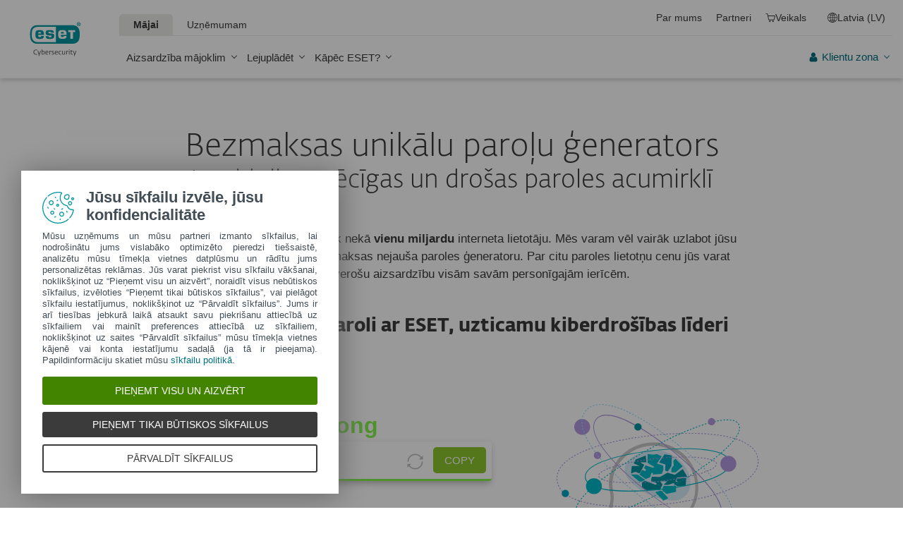

--- FILE ---
content_type: text/html; charset=UTF-8
request_url: https://www.eset.com/lv/password-generator/
body_size: 84062
content:
<!DOCTYPE html><html lang="lv-LV" class="no-js shopping-cart-disabled direct-store-links" prefix="og: http://ogp.me/ns#" xml:lang="lv-LV" xmlns="http://www.w3.org/1999/xhtml"><head><meta charset="utf-8"><meta name="viewport" content="width=device-width, maximum-scale=2, initial-scale=1.0, user-scalable=yes, minimal-ui"/><meta name="apple-mobile-web-app-title" content="ESET"/><meta name="apple-mobile-web-app-capable" content="yes"/><meta name="apple-mobile-web-app-status-bar-style" content="black"/><meta name="theme-color" content="#40E0D0"/><meta name="msapplication-TileColor" content="#008193"/><link sizes="16x16" rel="icon" href="https://web-assets.eset.com/typo3conf/ext/eset_base/Resources/Public/icons/favicon.ico" type="image/x-icon"/><link sizes="32x32" rel="icon" href="https://web-assets.eset.com/typo3conf/ext/eset_base/Resources/Public/icons/favicon-32x32.png" type="image/x-icon"/><link rel="apple-touch-icon" href="https://web-assets.eset.com/typo3conf/ext/eset_base/Resources/Public/img/device/apple-touch-icon.png"/><link rel="manifest" href="https://web-assets.eset.com/typo3conf/ext/eset_base/Resources/Public/manifest.json"/><meta name="robots" content="index,follow"/><meta name="description" content="Izveidojiet viegli iegaumējamu un drošu paroli visiem saviem tiešsaistes kontiem. Jūs esat drošībā ar mums - mēs neglabājam šīs nejauši ģenerētās paroles."/><meta property="og:site_name" content="ESET"/><meta property="og:image" content="https://web-assets.eset.com/fileadmin/ESET/INT/OG_images/pasword-manager.png"/><meta property="og:title" content="Izveidojiet viegli iegaumējamu un drošu paroli visiem saviem tiešsaistes kontiem | ESET"/><meta property="og:description" content="Izveidojiet viegli iegaumējamu un drošu paroli visiem saviem tiešsaistes kontiem. Jūs esat drošībā ar mums - mēs neglabājam šīs nejauši ģenerētās paroles."/><meta property="og:url" content="https://www.eset.com/lv/password-generator/"/><meta property="twitter:image" content="https://web-assets.eset.com/fileadmin/ESET/INT/OG_images/pasword-manager.png"/><meta property="og:locale" content="lv-LV"/><script type="text/javascript">
/*<![CDATA[*/
/*_scriptCode*/

			/* decrypt helper function */
		function decryptCharcode(n,start,end,offset) {
			n = n + offset;
			if (offset > 0 && n > end) {
				n = start + (n - end - 1);
			} else if (offset < 0 && n < start) {
				n = end - (start - n - 1);
			}
			return String.fromCharCode(n);
		}
			/* decrypt string */
		function decryptString(enc,offset) {
			var dec = "";
			var len = enc.length;
			for(var i=0; i < len; i++) {
				var n = enc.charCodeAt(i);
				if (n >= 0x2B && n <= 0x3A) {
					dec += decryptCharcode(n,0x2B,0x3A,offset);	/* 0-9 . , - + / : */
				} else if (n >= 0x40 && n <= 0x5A) {
					dec += decryptCharcode(n,0x40,0x5A,offset);	/* A-Z @ */
				} else if (n >= 0x61 && n <= 0x7A) {
					dec += decryptCharcode(n,0x61,0x7A,offset);	/* a-z */
				} else {
					dec += enc.charAt(i);
				}
			}
			return dec;
		}
			/* decrypt spam-protected emails */
		function linkTo_UnCryptMailto(s) {
			location.href = decryptString(s,7);
		}
		

/*]]>*/
</script><title>Izveidojiet viegli iegaumējamu un drošu paroli visiem saviem tiešsaistes kontiem | ESET &#124; ESET</title><link rel="alternate" hreflang="sk-SK" href="https://www.eset.com/sk/generator-hesiel/"/><link rel="alternate" hreflang="en-US" href="https://www.eset.com/us/password-generator/"/><link rel="alternate" hreflang="en-CA" href="https://www.eset.com/ca/password-generator/"/><link rel="alternate" hreflang="fr-CA" href="https://www.eset.com/ca-fr/password-generator/"/><link rel="alternate" hreflang="en-GB" href="https://www.eset.com/uk/home/password-generator/"/><link rel="alternate" hreflang="lt-LT" href="https://www.eset.com/lt/slaptazodziu-generatorius/"/><link rel="alternate" hreflang="pt-BR" href="https://www.eset.com/br/gerador-de-senhas/"/><link rel="alternate" hreflang="es-MX" href="https://www.eset.com/mx/password-generator/"/><link rel="alternate" hreflang="es-CO" href="https://www.eset.com/co/password-generator/"/><link rel="alternate" hreflang="es-AR" href="https://www.eset.com/ar/password-generator/"/><link rel="alternate" hreflang="es-PE" href="https://www.eset.com/pe/password-generator/"/><link rel="alternate" hreflang="es-CL" href="https://www.eset.com/cl/password-generator/"/><link rel="alternate" hreflang="lv-LV" href="https://www.eset.com/lv/password-generator/"/><link rel="alternate" hreflang="lv-RU" href="https://www.eset.com/lv-ru/password-generator/"/><link rel="alternate" hreflang="en-AE" href="https://www.eset.com/me/password-generator/"/><link rel="alternate" hreflang="ar-AE" href="https://www.eset.com/me-ar/password-generator/"/><link rel="alternate" hreflang="nl-NL" href="https://www.eset.com/nl/wachtwoord-generator/"/><link rel="alternate" hreflang="fr-BE" href="https://www.eset.com/be-fr/password-generator/"/><link rel="alternate" hreflang="nl-BE" href="https://www.eset.com/be-nl/password-generator/"/><link rel="alternate" hreflang="fr-LU" href="https://www.eset.com/lu-fr/password-generator/"/><link rel="alternate" hreflang="es-PY" href="https://www.eset.com/py/password-generator/"/><link rel="alternate" hreflang="es-BO" href="https://www.eset.com/bo/password-generator/"/><link rel="alternate" hreflang="es-VE" href="https://www.eset.com/ve/password-generator/"/><link rel="alternate" hreflang="es" href="https://www.eset.com/latam/password-generator/"/><link rel="alternate" hreflang="es-PA" href="https://www.eset.com/pa/password-generator/"/><link rel="alternate" hreflang="es-EC" href="https://www.eset.com/ec/password-generator/"/><link rel="alternate" hreflang="cs-CZ" href="https://www.eset.com/cz/generator-hesel/"/><link rel="alternate" hreflang="fr-FR" href="https://www.eset.com/fr/home/generateur-mot-passe/"/><link rel="alternate" hreflang="pl-PL" href="https://www.eset.com/pl/password-generator/"/><link rel="alternate" hreflang="en-ZA" href="https://www.eset.com/za/password-generator/"/><link rel="alternate" hreflang="en-KE" href="https://www.eset.com/afr/password-generator/"/><link rel="alternate" hreflang="en-AU" href="https://www.eset.com/au/support/password-generator/"/><link rel="alternate" hreflang="en-SG" href="https://www.eset.com/sg/password-generator/"/><link rel="alternate" hreflang="de-DE" href="https://www.eset.com/de/passwort-generator/"/><link rel="alternate" hreflang="de-AT" href="https://www.eset.com/at/passwort-generator/"/><link rel="alternate" hreflang="de-CH" href="https://www.eset.com/ch-de/passwort-generator/"/><link rel="alternate" hreflang="it-IT" href="https://www.eset.com/it/password-generator/"/><link rel="alternate" hreflang="en-MY" href="https://www.eset.com/my/password-generator/"/><link rel="alternate" hreflang="en-NZ" href="https://www.eset.com/nz/password-generator/"/><link rel="alternate" hreflang="en-CH" href="https://www.eset.com/ch-en/password-generator/"/><link rel="alternate" hreflang="en-LK" href="https://www.eset.com/lk/password-generator/"/><link rel="alternate" hreflang="en-VN" href="https://www.eset.com/vn-en/password-generator/"/><link rel="alternate" hreflang="en-KH" href="https://www.eset.com/kh/password-generator/"/><link rel="alternate" hreflang="en-LA" href="https://www.eset.com/la/password-generator/"/><link rel="alternate" hreflang="en-MM" href="https://www.eset.com/mm/password-generator/"/><link rel="alternate" hreflang="vi-VN" href="https://www.eset.com/vn/password-generator/"/><link rel="alternate" hreflang="zh-HK" href="https://www.eset.com/hk/password-generator/"/><link rel="alternate" hreflang="id-ID" href="https://www.eset.com/id/password-generator/"/><link rel="alternate" hreflang="en-PH" href="https://www.eset.com/ph/password-generator/"/><link rel="alternate" hreflang="ru-AM" href="https://www.eset.com/am-ru/home/generator-paroley/"/><link rel="alternate" hreflang="ru-UZ" href="https://www.eset.com/uz-ru/home/generator-paroley/"/><link rel="alternate" hreflang="ru-KG" href="https://www.eset.com/kg-ru/home/generator-paroley/"/><link rel="alternate" hreflang="ru-MD" href="https://www.eset.com/md-ru/home/generator-paroley/"/><link rel="alternate" hreflang="ru-TM" href="https://www.eset.com/tm-ru/home/generator-paroley/"/><link rel="alternate" hreflang="ru-TJ" href="https://www.eset.com/tj-ru/home/generator-paroley/"/><link rel="alternate" hreflang="ka-GE" href="https://www.eset.com/ge/home/generator-paroley/"/><link rel="alternate" hreflang="ru-GE" href="https://www.eset.com/ge-ru/home/generator-paroley/"/><link rel="alternate" hreflang="kk-KZ" href="https://www.eset.com/kz/home/generator-paroley/"/><link rel="alternate" hreflang="ru-KZ" href="https://www.eset.com/kz-ru/home/generator-paroley/"/><link rel="alternate" hreflang="en-HK" href="https://www.eset.com/hk-en/support/password-generator/"/><link rel="alternate" hreflang="ja-JP" href="https://www.eset.com/jp/password-generator/"/><link rel="alternate" hreflang="x-default" href="https://www.eset.com/us/password-generator/"/><link rel="canonical" href="https://www.eset.com/lv/password-generator/"/>
<link rel="dns-prefetch" href="//cdn1.esetstatic.com" />

<link rel="stylesheet" href="https://web-assets.eset.com/typo3conf/ext/eset_base/Resources/Public/Assets/stylesNewNav.2d13e95e2c5b075f1b28.css" />
<script type="text/javascript" src="https://web-assets.eset.com/typo3conf/ext/eset_base/Resources/Public/header-scripts/header-scripts.c5de9502.js"></script>

<script type="text/javascript" src="/fileadmin/ESET/INT/assets/js/iFrame_Resizer-_v3.5.3.min.js" defer></script>
<script type="text/javascript">
jQuery(document).ready(function(){
  setTimeout(function(){
    iFrameResize({log:false, checkOrigin: false, scrolling: false});  
  }, 300);   
}); 
</script>
<script>
window.dataLayer = window.dataLayer || [];
window.dataLayer.push({'event': 'branch-info','branch': 'lv', 'cookie-bar-hq': true  });

(function(w,d,s,l,i){w[l]=w[l]||[];w[l].push({'gtm.start':
new Date().getTime(),event:'gtm.js'});var f=d.getElementsByTagName(s)[0],
j=d.createElement(s),dl=l!='dataLayer'?'&l='+l:'';j.async=true;j.src=
'//www.googletagmanager.com/gtm.js?id='+i+dl;f.parentNode.insertBefore(j,f);
})(window,document,'script','dataLayer','GTM-M6QG34');

(function(w,d,s,l,i){w[l]=w[l]||[];w[l].push({'gtm.start':
new Date().getTime(),event:'gtm.js'});var f=d.getElementsByTagName(s)[0],
j=d.createElement(s),dl=l!='dataLayer'?'&l='+l:'';j.async=true;j.src=
'//www.googletagmanager.com/gtm.js?id='+i+dl;f.parentNode.insertBefore(j,f);
})(window,document,'script','dataLayer','GTM-KQ29PVD');</script>
<style>
@media (min-width: 1200px) {
	.nav-main > li:nth-child(3) .submenu{width:745px;}
	.nav-main-deep > li:nth-child(3) .tabs-submenu>.panes{max-width:100%;}
	.nav-main > li:nth-child(3) .submenu ul.nav-tabs{display:none;}
}

@media (max-width: 1199px) {
	.nav-main > li:nth-child(3) .submenu ul.nav-tabs > li:nth-child(1){display:none;}	
}
</style>
<style>
.skin-inverse .ppc .knob {
    background-color: transparent;
}
</style>
</head><body>
<noscript><iframe src="//www.googletagmanager.com/ns.html?id=GTM-M6QG34" height="0" width="0" style="display:none;visibility:hidden"></iframe></noscript>
<noscript><iframe src="//www.googletagmanager.com/ns.html?id=GTM-KQ29PVD&nojscript=true" height="0" width="0" style="display:none;visibility:hidden"></iframe></noscript><div id="canvas" class="canvas tpl-default"><div id="page" class="page"><div id="main" class="main"><header ><nav class="container waiting-init" id="content-navigation" data-module="ui/megamenu.aria" style="--mmheight: 0"><div id="content-navigation-logo" class="progress-protected"><div class="logo-bg"></div><a class="nav-logo progress-protected" id="logo" title="ESET Latvija" href="/lv/"><svg viewBox="0 0 281 140" width="120" xmlns="http://www.w3.org/2000/svg"><g id="logo-white"><path d="M208.155 13.5334C218.088 13.5334 226.558 18.6643 230.977 25.9365C234.875 32.7043 235.741 43.729 235.741 51.0297C235.741 58.3374 234.875 69.3634 230.977 76.1294C226.558 83.4001 218.088 88.5334 208.155 88.5334H63.3267C53.3903 88.5334 44.9215 83.4001 40.5025 76.1294C36.6011 69.3634 35.7405 58.3407 35.7405 51.034C35.7405 43.7273 36.6011 32.7043 40.5025 25.9365C44.9215 18.6642 53.3904 13.5334 63.3267 13.5334H208.155ZM159.702 46.9073C159.839 42.1158 160.75 40.532 165.636 40.532C169.657 40.532 171.892 40.9507 171.892 46.5284V46.9073H159.702ZM74.1186 40.8972C69.3899 40.8972 68.4368 42.3533 68.3042 47.0459H80.2636V46.7804C80.2636 41.2913 78.1118 40.8972 74.1186 40.8972ZM57.219 51.2474C57.219 37.6993 60.2365 33.3132 74.322 33.3132C87.4771 33.3132 91.3522 36.905 91.3522 51.2474V52.9424H68.3058V53.21C68.3058 59.4794 69.2874 61.5303 74.322 61.5303C77.8104 61.5303 80.3468 61.1465 80.4632 57.4007H91.3522C91.2943 62.5147 89.5785 65.3791 86.6936 67.0553C83.7169 68.7078 79.4597 69.1142 74.322 69.1142C60.5046 69.1142 57.219 64.3908 57.219 51.2474ZM98.6943 44.6835C98.6943 33.5357 105.878 33.3132 115.795 33.3132C122.402 33.3132 131.204 33.4274 131.204 41.8395V43.2655H120.756C120.251 40.4874 118.028 40.2864 115.795 40.2864C109.707 40.2864 109.446 41.0418 109.446 43.3997C109.446 45.3856 109.798 46.6429 115.791 46.777C127.858 47.0497 132.897 47.7398 132.897 57.4056C132.897 67.5524 125.14 69.1142 115.795 69.1142C113.505 69.1142 111.276 69.1281 109.225 68.9685C102.447 68.4284 98.7795 65.8945 98.6944 58.1488H109.787C109.921 62.0783 112.883 62.1428 115.795 62.1428C121.029 62.1428 122.146 61.8139 122.146 58.763C122.146 56.9418 121.614 55.9357 120.466 55.4349C119.228 54.8975 117.123 54.9701 115.795 54.9701C101.112 54.9701 98.6943 51.6935 98.6943 44.6835ZM189.687 41.3021H197.794V68.7229H208.882V41.3021H216.98V33.3132H189.687V41.3021ZM148.848 50.9954C148.848 64.0878 152.091 68.7498 165.836 68.7498C170.973 68.7498 175.208 68.3392 178.152 66.7012C180.974 65.0659 182.671 62.2665 182.754 57.2632H172.087C171.923 61.01 169.288 61.3927 165.835 61.3927C160.704 61.3927 159.713 59.2463 159.713 52.9586V52.5749H182.758V50.9955C182.758 36.7141 178.93 33.1715 165.835 33.1715C151.822 33.1715 148.848 37.4949 148.848 50.9954ZM49.0982 75.3083C52.6172 79.0943 59.3784 81.9276 65.1681 81.9383H139.854V20.1239H65.1681C59.3784 20.1352 52.6173 22.9695 49.0982 26.7536C43.5395 32.7307 42.3256 42.1125 42.3256 51.034C42.3256 59.9555 43.5396 69.3312 49.0982 75.3083Z" fill="white"/><path d="M223.5 9.41001C223.461 11.5762 224.329 13.6602 225.895 15.1577C229.058 18.2924 234.156 18.2924 237.319 15.1577C238.866 13.6594 239.732 11.5924 239.714 9.43871V9.41481C239.73 7.27271 238.864 5.21831 237.319 3.73411C235.842 2.18071 233.786 1.31131 231.643 1.33441C229.474 1.28331 227.386 2.15361 225.895 3.72931C224.34 5.20621 223.472 7.26541 223.5 9.41001ZM231.614 3.07311C233.281 3.03901 234.886 3.70431 236.04 4.90761C237.249 6.09091 237.921 7.71811 237.898 9.41001C237.927 11.1029 237.254 12.7323 236.04 13.9124C234.893 15.1298 233.287 15.8093 231.614 15.7852C229.93 15.8118 228.311 15.1328 227.15 13.9124C225.944 12.7282 225.277 11.1003 225.306 9.41001C225.285 7.72121 225.95 6.09621 227.15 4.90761C228.318 3.70131 229.936 3.03651 231.614 3.07311Z" fill="white"/><path d="M230.35 10.2818H231.164L233.559 13.2563H236.117L233.08 9.77412C233.576 9.58592 234.019 9.27832 234.368 8.87842C234.704 8.47722 234.875 7.96382 234.847 7.44152C234.866 7.05542 234.78 6.67152 234.598 6.33032C234.396 6.01602 234.113 5.76132 233.779 5.59272C233.466 5.41292 233.118 5.30032 232.759 5.26222C232.308 5.20322 231.853 5.17922 231.399 5.19042H228.348V13.2564H230.307L230.35 10.2818ZM230.35 6.58412H230.987C231.224 6.57652 231.461 6.59092 231.696 6.62722C231.877 6.63582 232.055 6.68152 232.218 6.76132C232.378 6.84092 232.506 6.97502 232.577 7.13972C232.653 7.26882 232.693 7.41612 232.692 7.56602C232.698 7.76982 232.665 7.97292 232.596 8.16472C232.522 8.31502 232.415 8.44742 232.285 8.55272C232.103 8.66772 231.904 8.75182 231.696 8.80182C231.413 8.83652 231.128 8.85252 230.843 8.84972H230.364L230.35 6.58412Z" fill="white"/></g><g id="logo-colored"><path d="M208.155 13.5334C218.088 13.5334 226.558 18.6643 230.977 25.9365C234.875 32.7043 235.741 43.729 235.741 51.0297C235.741 58.3374 234.875 69.3634 230.977 76.1294C226.558 83.4001 218.088 88.5334 208.155 88.5334H63.3267C53.3903 88.5334 44.9215 83.4001 40.5025 76.1294C36.6011 69.3634 35.7405 58.3407 35.7405 51.034C35.7405 43.7273 36.6011 32.7043 40.5025 25.9365C44.9215 18.6642 53.3904 13.5334 63.3267 13.5334H208.155Z" fill="#0096A1"/><path d="M159.702 46.9074C159.839 42.1159 160.75 40.5321 165.636 40.5321C169.657 40.5321 171.892 40.9508 171.892 46.5285V46.9074H159.702ZM74.1184 40.8973C69.3897 40.8973 68.4366 42.3534 68.304 47.046H80.2634V46.7805C80.2634 41.2914 78.1116 40.8973 74.1184 40.8973ZM57.2188 51.2475C57.2188 37.6994 60.2363 33.3133 74.3218 33.3133C87.4769 33.3133 91.352 36.9051 91.352 51.2475V52.9425H68.3056V53.2101C68.3056 59.4795 69.2872 61.5303 74.3218 61.5303C77.8102 61.5303 80.3466 61.1466 80.463 57.4008H91.352C91.2941 62.5148 89.5783 65.3792 86.6934 67.0554C83.7167 68.7079 79.4595 69.1142 74.3218 69.1142C60.5044 69.1142 57.2188 64.3909 57.2188 51.2475ZM98.6941 44.6836C98.6941 33.5358 105.878 33.3133 115.795 33.3133C122.402 33.3133 131.204 33.4275 131.204 41.8396V43.2656H120.756C120.251 40.4875 118.028 40.2865 115.795 40.2865C109.707 40.2865 109.446 41.0419 109.446 43.3998C109.446 45.3857 109.798 46.643 115.79 46.7771C127.857 47.0498 132.897 47.7399 132.897 57.4057C132.897 67.5525 125.14 69.1142 115.795 69.1142C113.505 69.1142 111.276 69.1282 109.224 68.9686C102.447 68.4285 98.7793 65.8946 98.6942 58.1489H109.787C109.921 62.0784 112.883 62.1429 115.795 62.1429C121.029 62.1429 122.145 61.814 122.145 58.7631C122.145 56.9419 121.614 55.9358 120.466 55.435C119.228 54.8976 117.123 54.9702 115.795 54.9702C101.112 54.9702 98.6941 51.6936 98.6941 44.6836ZM189.687 41.3022H197.794V68.723H208.882V41.3022H216.98V33.3133H189.687V41.3022ZM148.848 50.9955C148.848 64.0879 152.091 68.7499 165.835 68.7499C170.973 68.7499 175.208 68.3393 178.152 66.7013C180.974 65.066 182.671 62.2666 182.754 57.2633H172.087C171.923 61.0101 169.288 61.3928 165.835 61.3928C160.704 61.3928 159.713 59.2464 159.713 52.9587V52.575H182.757V50.9956C182.757 36.7142 178.93 33.1716 165.835 33.1716C151.822 33.1716 148.848 37.495 148.848 50.9955ZM49.098 75.3084C52.617 79.0944 59.3782 81.9277 65.1679 81.9384H139.854V20.124H65.1679C59.3782 20.1353 52.6171 22.9696 49.098 26.7537C43.5393 32.7308 42.3254 42.1126 42.3254 51.0341C42.3254 59.9556 43.5394 69.3313 49.098 75.3084Z" fill="white"/><path d="M223.5 9.41001C223.461 11.5762 224.329 13.6602 225.895 15.1577C229.058 18.2924 234.156 18.2924 237.319 15.1577C238.866 13.6594 239.731 11.5924 239.714 9.43871V9.41481C239.729 7.27271 238.863 5.21831 237.319 3.73411C235.842 2.18071 233.786 1.31131 231.643 1.33441C229.474 1.28331 227.386 2.15361 225.895 3.72931C224.34 5.20621 223.472 7.26541 223.5 9.41001ZM231.614 3.07311C233.281 3.03901 234.886 3.70431 236.04 4.90761C237.249 6.09091 237.921 7.71811 237.898 9.41001C237.927 11.1029 237.254 12.7323 236.04 13.9124C234.893 15.1298 233.287 15.8093 231.614 15.7852C229.93 15.8118 228.311 15.1328 227.15 13.9124C225.943 12.7282 225.277 11.1003 225.306 9.41001C225.284 7.72121 225.95 6.09621 227.15 4.90761C228.318 3.70131 229.936 3.03651 231.614 3.07311Z" fill="#0096A1"/><path d="M230.35 10.2818H231.164L233.559 13.2563H236.117L233.08 9.77412C233.576 9.58592 234.019 9.27832 234.368 8.87842C234.704 8.47722 234.875 7.96382 234.847 7.44152C234.866 7.05542 234.78 6.67152 234.598 6.33032C234.396 6.01602 234.113 5.76132 233.779 5.59272C233.466 5.41292 233.118 5.30032 232.759 5.26222C232.308 5.20322 231.853 5.17922 231.399 5.19042H228.348V13.2564H230.307L230.35 10.2818ZM230.35 6.58412H230.987C231.224 6.57652 231.461 6.59092 231.696 6.62722C231.877 6.63582 232.055 6.68152 232.218 6.76132C232.378 6.84092 232.506 6.97502 232.577 7.13972C232.653 7.26882 232.693 7.41612 232.692 7.56602C232.698 7.76982 232.665 7.97292 232.596 8.16472C232.522 8.31502 232.415 8.44742 232.285 8.55272C232.103 8.66772 231.904 8.75182 231.696 8.80182C231.413 8.83652 231.128 8.85252 230.843 8.84972H230.364L230.35 6.58412Z" fill="#0096A1"/></g><path id="logo-tagline-progress-protected" d="M54.8489 116.353C57.0472 116.353 58.7605 116.638 60.9583 117.065V132.796C60.9582 137.078 57.2471 138.734 53.7356 138.734C51.3664 138.734 49.1679 138.277 47.7981 137.936L48.426 134.852C49.8535 135.166 51.966 135.479 53.1653 135.479C55.5626 135.479 57.1896 135.136 57.1897 132.396V131.569C56.4193 132.168 55.3914 132.595 54.2493 132.595C50.6811 132.595 46.6556 131.682 46.6555 124.631C46.6555 119.18 50.3672 116.353 54.8489 116.353ZM36.4895 116.353C41.6848 116.353 44.0832 119.406 44.0833 124.545C44.0833 129.913 40.7714 132.682 36.261 132.683C31.4363 132.683 28.7239 129.655 28.7239 124.688C28.7239 119.436 31.8646 116.353 36.4895 116.353ZM83.6887 116.38C88.199 116.38 90.0256 119.351 90.0256 124.231V125.601H79.8625C79.8625 129.028 82.0042 129.599 84.7737 129.599C85.8582 129.599 87.7141 129.227 88.9983 128.971L89.5979 131.911C88.3136 132.311 86.2293 132.683 84.0881 132.683C79.178 132.683 76.0657 130.911 76.0657 124.802C76.0657 118.436 79.2924 116.38 83.6887 116.38ZM98.7083 116.353C100.535 116.353 102.191 116.724 103.39 117.151L102.762 119.979C101.534 119.692 100.364 119.406 98.7083 119.406C96.967 119.406 96.395 120.177 96.3948 120.833C96.3948 123.318 104.189 122.633 104.189 127.8C104.189 131.71 100.278 132.683 97.6799 132.683C95.4816 132.683 93.7402 132.396 92.427 132.024L92.884 129.084C94.5113 129.343 96.11 129.599 97.3088 129.599C99.7354 129.599 100.449 128.856 100.449 128.001C100.449 125.601 92.5979 126.543 92.5979 121.034C92.5979 117.893 95.4538 116.353 98.7083 116.353ZM112.814 116.353C114.641 116.353 116.296 116.724 117.495 117.151L116.867 119.979C115.64 119.692 114.469 119.406 112.814 119.406C111.072 119.406 110.501 120.177 110.501 120.833C110.501 123.318 118.294 122.633 118.294 127.8C118.294 131.71 114.383 132.683 111.785 132.683C109.588 132.683 107.846 132.396 106.532 132.024L106.99 129.084C108.616 129.343 110.215 129.599 111.414 129.599C113.84 129.599 114.555 128.856 114.555 128.001C114.555 125.601 106.704 126.543 106.704 121.034C106.704 117.893 109.559 116.353 112.814 116.353ZM173.262 116.353C178.457 116.353 180.855 119.406 180.855 124.545C180.855 129.913 177.543 132.683 173.032 132.683C168.208 132.682 165.496 129.655 165.496 124.688C165.496 119.436 168.637 116.353 173.262 116.353ZM203.814 116.38C208.324 116.38 210.152 119.351 210.152 124.231V125.601H199.989C199.989 129.028 202.129 129.599 204.899 129.599C205.983 129.599 207.839 129.227 209.123 128.971L209.724 131.911C208.439 132.311 206.354 132.683 204.213 132.683C199.303 132.683 196.192 130.911 196.192 124.802C196.192 118.436 199.417 116.38 203.814 116.38ZM247.929 116.38C252.44 116.38 254.267 119.351 254.267 124.231V125.601H244.104C244.104 129.028 246.245 129.599 249.013 129.599C250.099 129.599 251.955 129.227 253.24 128.971L253.838 131.911C252.554 132.311 250.469 132.683 248.328 132.683C243.419 132.683 240.306 130.911 240.306 124.802C240.306 118.436 243.532 116.38 247.929 116.38ZM188.709 116.752H193.563V119.664H188.709V127.656C188.709 129.227 189.223 129.428 190.907 129.428C191.878 129.428 193.791 129.114 193.934 129.084L194.363 132.11C193.477 132.397 192.049 132.652 190.964 132.652C187.996 132.652 184.941 132.71 184.941 127.687V119.664H182.657V116.752H184.941V113.555H188.709V116.752ZM232.825 116.752H237.678V119.664H232.825V127.656C232.825 129.227 233.339 129.428 235.023 129.428C235.994 129.428 237.907 129.114 238.049 129.084L238.477 132.11C237.592 132.397 236.165 132.652 235.079 132.652C232.111 132.652 229.057 132.71 229.057 127.687V119.664H226.772V116.752H229.057V113.555H232.825V116.752ZM220.689 116.353C222.915 116.353 224.314 116.78 225.399 117.353L224.371 120.178C223.258 119.75 222.458 119.493 220.802 119.493C218.462 119.493 216.521 120.892 216.521 124.46C216.521 127.915 217.491 129.541 221.516 129.541C222.801 129.541 223.686 129.313 224.714 129.142L225.257 132.082C224.001 132.368 222.973 132.625 221.26 132.625C215.065 132.625 212.638 130.227 212.638 124.46C212.638 119.522 215.721 116.353 220.689 116.353ZM271.056 132.339H267.26V131.082C266.489 131.74 265.433 132.595 263.548 132.595C260.551 132.595 256.753 131.225 256.753 124.402C256.753 119.037 260.351 116.353 264.804 116.353C265.888 116.353 266.546 116.465 267.26 116.608V110.813H271.056V132.339ZM8.10571 112.155C12.4452 112.155 15.4142 114.638 15.4143 119.006C15.4143 122.833 12.4456 126.03 6.62134 126.03H4.65161V132.339H0.740479V112.155H8.10571ZM26.1809 116.438C27.0654 116.438 27.6935 116.523 28.2073 116.694L27.6653 119.835C26.9229 119.692 26.5515 119.664 25.6672 119.664C24.0971 119.664 22.669 120.577 21.9836 121.434V132.339H18.1868V116.752H21.9836V118.835C22.7263 117.779 24.2396 116.438 26.1809 116.438ZM73.3801 116.438C74.2648 116.438 74.8936 116.523 75.4075 116.694L74.8645 119.835C74.1224 119.692 73.7511 119.664 72.8665 119.664C71.2965 119.664 69.8693 120.577 69.1838 121.434V132.339H65.387V116.752H69.1838V118.835C69.9265 117.779 71.439 116.438 73.3801 116.438ZM126.547 132.339H122.265V128.485H126.547V132.339ZM144.878 112.155C149.218 112.155 152.187 114.638 152.187 119.006C152.187 122.833 149.217 126.03 143.394 126.03H141.424V132.339H137.513V112.155H144.878ZM162.952 116.438C163.838 116.438 164.466 116.523 164.98 116.694L164.438 119.835C163.695 119.692 163.324 119.664 162.439 119.664C160.869 119.664 159.441 120.577 158.756 121.434V132.339H154.959V116.752H158.756V118.835C159.498 117.779 161.011 116.438 162.952 116.438ZM280.396 132.339H276.113V128.485H280.396V132.339ZM36.4036 119.378C33.3777 119.378 32.5491 121.891 32.5491 124.573C32.5491 127.458 33.4918 129.627 36.4602 129.627C39.4866 129.627 40.2288 127.372 40.2288 124.545C40.2287 121.891 39.4869 119.378 36.4036 119.378ZM54.8206 119.493C51.7088 119.493 50.4525 121.632 50.4524 124.66C50.4524 128.37 51.9655 129.627 54.4778 129.627C55.5623 129.627 56.4476 129.285 57.1614 128.94V119.806C56.5331 119.665 55.8767 119.493 54.8206 119.493ZM173.175 119.378C170.149 119.378 169.322 121.891 169.322 124.573C169.322 127.458 170.264 129.627 173.233 129.627C176.259 129.627 177.001 127.372 177.001 124.545C177.001 121.891 176.259 119.378 173.175 119.378ZM264.861 119.378C261.778 119.378 260.551 121.577 260.551 124.487C260.551 128.199 262.178 129.428 264.205 129.428C265.319 129.428 266.574 128.799 267.26 128.428V119.692C266.688 119.549 265.974 119.378 264.861 119.378ZM83.3176 119.092C81.4051 119.092 80.1196 120.491 79.9485 123.06H86.1145C86.1432 120.72 85.2015 119.092 83.3176 119.092ZM203.443 119.092C201.53 119.092 200.246 120.491 200.074 123.06H206.24C206.269 120.72 205.327 119.092 203.443 119.092ZM247.558 119.092C245.645 119.092 244.36 120.491 244.189 123.06H250.356C250.384 120.72 249.442 119.092 247.558 119.092ZM4.65161 122.975H6.79321C9.87582 122.974 11.3887 121.492 11.3889 119.122C11.3889 116.695 10.3045 115.239 7.47876 115.239H4.65161V122.975ZM141.424 122.975H143.565C146.648 122.975 148.161 121.492 148.161 119.122C148.161 116.694 147.076 115.239 144.25 115.239H141.424V122.975Z" fill="currentColor"/><path id="logo-tagline-digital-security" d="M71.7122 128.032L72.5286 130.7L73.3997 128.086L77.0735 117.417H79.2786L72.012 138.265H69.9163L71.9573 132.278H70.9504L66.1331 117.417H68.4739L71.7122 128.032ZM214.388 128.032L215.204 130.7L216.075 128.086L219.749 117.417H221.954L214.688 138.265H212.592L214.633 132.278H213.626L208.809 117.417H211.149L214.388 128.032ZM59.3792 112.764C62.8627 112.764 64.523 113.553 64.9583 113.744L64.3323 115.54C63.543 115.294 62.1276 114.723 59.4338 114.723C55.4332 114.723 51.8674 116.901 51.8674 122.507C51.8675 128.249 55.5688 130.671 59.9778 130.671C61.7736 130.671 63.4614 130.291 64.4954 129.964L65.0403 131.76C64.3053 132.06 62.6997 132.604 59.4885 132.604C53.1472 132.604 49.5278 128.522 49.5276 122.78C49.5276 116.711 53.0925 112.764 59.3792 112.764ZM104.107 117.037C107.781 117.037 109.469 119.54 109.469 124.466V125.255H99.6438C99.7255 129.991 102.066 130.753 105.141 130.753C106.229 130.753 108.162 130.318 108.816 130.127L109.197 131.896C108.707 132.086 106.91 132.604 104.489 132.604C100.189 132.604 97.4661 130.808 97.4661 125.12C97.4661 119.105 100.379 117.037 104.107 117.037ZM142.165 117.037C145.839 117.037 147.527 119.54 147.527 124.466V125.255H137.701C137.783 129.991 140.124 130.753 143.199 130.753C144.288 130.753 146.22 130.318 146.873 130.127L147.255 131.896C146.765 132.086 144.968 132.604 142.546 132.604C138.246 132.604 135.525 130.808 135.525 125.12C135.525 119.105 138.437 117.037 142.165 117.037ZM166.939 126.454C166.939 128.794 167.102 130.645 169.796 130.645C171.673 130.645 173.878 129.203 174.559 128.794V117.417H176.627V132.278H174.559V130.536C173.389 131.271 171.647 132.604 169.252 132.604C165.088 132.604 164.788 129.448 164.788 126.889V117.417H166.939V126.454ZM128.281 117.037C129.887 117.037 131.33 117.499 131.874 117.663L131.493 119.377C130.813 119.187 129.697 118.833 128.064 118.833C126.186 118.833 125.288 119.813 125.288 120.983C125.289 124.412 132.717 123.46 132.717 128.304C132.717 131.706 129.588 132.577 127.139 132.577C125.152 132.577 123.655 132.222 122.784 131.951L123.165 130.181C124.117 130.399 125.615 130.808 126.948 130.808C129.261 130.808 130.676 129.91 130.676 128.495C130.676 125.065 123.193 126.208 123.193 121.119C123.193 118.451 125.369 117.037 128.281 117.037ZM202.193 117.417H206.847V119.241H202.22V128.114C202.22 130.29 202.819 130.7 205.05 130.7C205.894 130.7 207.064 130.4 207.391 130.291L207.772 132.087C207.282 132.251 206.057 132.577 205.132 132.577C202.356 132.577 200.097 132.495 200.097 128.141V119.241H197.92V117.417H200.097V114.37H202.193V117.417ZM84.426 117.989C85.6508 117.527 87.1202 117.146 88.5354 117.146C92.4001 117.146 94.5774 119.677 94.5774 124.222C94.5773 130.427 91.1756 132.523 87.4475 132.523C84.2085 132.523 82.956 131.978 82.2756 131.788V111.757H84.426V117.989ZM157.274 117.037C159.288 117.037 160.568 117.472 161.329 117.88L160.676 119.568C159.886 119.241 158.88 118.833 157.22 118.833C154.39 118.833 152.511 120.982 152.511 124.765C152.511 128.793 153.791 130.671 158.091 130.671C159.288 130.671 160.377 130.372 160.948 130.291L161.302 132.032C160.758 132.195 159.397 132.522 157.873 132.522C152.593 132.522 150.307 130.263 150.307 124.847C150.307 120.03 153.029 117.037 157.274 117.037ZM119.679 117.091C120.55 117.091 121.148 117.255 121.42 117.336L121.039 119.159C120.577 119.05 120.168 118.968 119.297 118.968C117.501 118.968 116.141 120.248 115.433 121.336V132.278H113.282V117.417H115.433V119.404C116.086 118.288 117.584 117.091 119.679 117.091ZM188.063 117.091C188.933 117.091 189.532 117.255 189.804 117.336L189.423 119.159C188.961 119.05 188.552 118.968 187.681 118.968C185.885 118.968 184.525 120.248 183.817 121.336V132.278H181.666V117.417H183.817V119.404C184.47 118.288 185.968 117.091 188.063 117.091ZM194.461 132.278H192.284V117.417H194.461V132.278ZM88.1545 118.86C86.8482 118.86 85.4333 119.322 84.426 119.676V130.373C85.1063 130.536 85.9234 130.726 87.5286 130.726C90.7673 130.726 92.4006 127.977 92.4006 124.657C92.4006 121.609 91.7197 118.86 88.1545 118.86ZM103.781 118.642C101.549 118.642 99.9435 120.33 99.6711 123.65H107.209C107.209 120.656 106.121 118.642 103.781 118.642ZM141.839 118.642C139.607 118.642 138.001 120.33 137.729 123.65H145.268C145.268 120.656 144.179 118.642 141.839 118.642ZM194.461 114.042H192.311V111.54H194.461V114.042Z" fill="currentColor"/></svg><div class="logo-mobile"><svg viewBox="0 0 527 88" width="215" xmlns="http://www.w3.org/2000/svg"><path d="M173.064 12.5688C183.003 12.5688 191.48 17.6871 195.904 24.9404C199.808 31.695 200.668 42.6895 200.668 49.9729C200.668 57.2561 199.797 68.2608 195.904 75.0152C191.48 82.2686 183.003 87.3869 173.064 87.3869H28.1143C18.1653 87.3869 9.68773 82.2686 5.27378 75.0152C1.36028 68.2708 0.499512 57.2762 0.499512 49.9829C0.499512 42.6895 1.36028 31.695 5.26377 24.9404C9.68773 17.6871 18.1653 12.5688 28.1042 12.5688H173.064Z" fill="#0096A1"/><path d="M124.571 45.872C124.71 41.093 125.621 39.5068 130.506 39.5068C134.529 39.5068 136.771 39.9257 136.771 45.4929V45.872H124.571ZM38.914 39.876C34.1797 39.876 33.2288 41.3326 33.0986 46.0117H45.0694V45.7425C45.0694 40.265 42.9174 39.876 38.914 39.876ZM21.9988 50.2021C21.9988 36.6833 25.0214 32.3132 39.1141 32.3132C52.2859 32.3132 56.1594 35.8951 56.1594 50.2021V51.8981H33.0886V52.1676C33.0886 58.4231 34.0696 60.4686 39.1141 60.4686C42.6072 60.4686 45.1394 60.0893 45.2595 56.3481H56.1594C56.0992 61.4463 54.3877 64.3098 51.4952 65.976C48.5124 67.622 44.2586 68.0312 39.1141 68.0312C25.2818 68.0312 21.9988 63.322 21.9988 50.2021ZM63.5158 43.6572C63.5158 32.5327 70.7022 32.3132 80.6311 32.3132C87.247 32.3132 96.0549 32.4231 96.0549 40.8238V42.2503H85.5956C85.085 39.4768 82.8631 39.2772 80.6311 39.2772C74.5357 39.2772 74.2756 40.0356 74.2756 42.3801C74.2756 44.3657 74.6257 45.6128 80.6211 45.7525C92.702 46.0217 97.7465 46.7102 97.7465 56.358C97.7465 66.4848 89.9795 68.0411 80.6311 68.0411C78.339 68.0411 76.1071 68.051 74.0552 67.8915C67.2693 67.3528 63.5958 64.8286 63.5158 57.0963H74.6159C74.7458 61.0172 77.7186 61.0771 80.6311 61.0771C85.866 61.0771 86.9869 60.748 86.9869 57.705C86.9869 55.8892 86.4563 54.8815 85.3055 54.3826C84.0643 53.8437 81.9623 53.9235 80.6311 53.9235C65.9381 53.9235 63.5158 50.6511 63.5158 43.6572ZM154.587 40.2849H162.705V67.6421H173.804V40.2849H181.912V32.3132H154.597V40.2849H154.587ZM113.711 49.9528C113.711 63.0128 116.954 67.662 130.716 67.662C135.86 67.662 140.094 67.2529 143.047 65.6168C145.87 63.9804 147.571 61.1969 147.651 56.1984H136.972C136.811 59.9397 134.169 60.319 130.716 60.319C125.581 60.319 124.591 58.1738 124.591 51.9083V51.529H147.651V49.9528C147.651 35.7054 143.818 32.1735 130.716 32.1735C116.693 32.1735 113.711 36.4837 113.711 49.9528ZM13.8715 74.2069C17.3947 77.9882 24.1607 80.8117 29.9558 80.8217H104.703V19.1436H29.9558C24.1607 19.1535 17.3947 21.987 13.8715 25.7584C8.30653 31.7246 7.09546 41.083 7.09546 49.9826C7.09546 58.8822 8.30653 68.2407 13.8715 74.197" fill="white"/><path d="M188.427 8.45805C188.387 10.6231 189.258 12.6983 190.82 14.1949C193.982 17.3177 199.087 17.3177 202.25 14.1949C203.801 12.6983 204.662 10.633 204.642 8.48798V8.46802C204.662 6.33291 203.791 4.27765 202.25 2.80104C200.779 1.24462 198.727 0.376615 196.575 0.396569C194.403 0.346684 192.311 1.21469 190.82 2.78109C189.258 4.25769 188.397 6.31298 188.427 8.44806V8.45805ZM196.545 2.13258C198.216 2.10265 199.818 2.76113 200.979 3.95838C202.19 5.13567 202.86 6.76195 202.84 8.44806C202.87 10.1342 202.2 11.7604 200.979 12.9377C199.828 14.1549 198.226 14.8334 196.545 14.8035C194.863 14.8334 193.242 14.1549 192.081 12.9377C190.87 11.7604 190.209 10.1342 190.239 8.44806C190.219 6.76195 190.88 5.14566 192.081 3.95838C193.252 2.75116 194.873 2.09267 196.545 2.13258Z" fill="#0096A1"/><path d="M195.283 9.32611H196.094L198.486 12.2893H201.049L198.006 8.81726C198.507 8.6277 198.947 8.31843 199.297 7.91935C199.638 7.52024 199.808 7.01142 199.778 6.48263C199.798 6.09354 199.708 5.7144 199.527 5.3752C199.327 5.0659 199.037 4.80649 198.707 4.63689C198.396 4.4573 198.046 4.34755 197.686 4.30763C197.235 4.24778 196.775 4.22781 196.324 4.23781H193.272V12.2893H195.234L195.274 9.32611H195.283ZM195.283 5.63458H195.924C196.164 5.63458 196.395 5.63458 196.635 5.6745C196.815 5.6745 196.995 5.72439 197.155 5.80421C197.315 5.88402 197.445 6.01373 197.516 6.18333C197.596 6.31303 197.636 6.4627 197.626 6.61234C197.626 6.81189 197.596 7.02141 197.526 7.21097C197.456 7.36061 197.345 7.49031 197.215 7.60006C197.035 7.70983 196.835 7.79961 196.625 7.8495C196.345 7.87943 196.054 7.89939 195.774 7.89939H195.294V5.63458H195.283Z" fill="#0096A1"/><path d="M252.503 38.2549L253.307 40.8652L254.165 38.3076L257.781 27.8652H259.951L252.798 48.2715H250.736L252.745 42.4102H251.754L247.013 27.8652H249.316L252.503 38.2549ZM392.93 38.2549L393.734 40.8652L394.591 38.3076L398.208 27.8652H400.377L393.225 48.2715H391.163L393.171 42.4102H392.181L387.44 27.8652H389.743L392.93 38.2549ZM346.229 36.71C346.229 39.0007 346.391 40.8115 349.042 40.8115C350.89 40.8114 353.06 39.4005 353.73 39.001V27.8652H355.765V42.4102H353.73V40.7061C352.578 41.4255 350.864 42.7305 348.506 42.7305C344.408 42.7305 344.114 39.6401 344.114 37.1357V27.8652H346.229V36.71ZM240.366 23.3096C243.794 23.3096 245.429 24.082 245.857 24.2686L245.241 26.0264C244.464 25.7864 243.07 25.2275 240.418 25.2275C236.481 25.2277 232.972 27.359 232.972 32.8467C232.972 38.4671 236.615 40.8378 240.955 40.8379C242.722 40.8379 244.383 40.465 245.401 40.1455L245.937 41.9043C245.214 42.1972 243.633 42.7294 240.473 42.7295C234.232 42.7295 230.669 38.7339 230.668 33.1133C230.668 27.1725 234.178 23.3096 240.366 23.3096ZM284.388 27.4922C288.004 27.4922 289.666 29.9427 289.666 34.7646V35.5371H279.996C280.076 40.1724 282.38 40.918 285.407 40.918C286.478 40.9179 288.38 40.4921 289.023 40.3057L289.398 42.0371C288.916 42.2236 287.147 42.7295 284.763 42.7295C280.531 42.7294 277.852 40.9719 277.852 35.4043C277.852 29.517 280.719 27.4922 284.388 27.4922ZM321.846 27.4922C325.462 27.4922 327.124 29.9427 327.124 34.7646V35.5371H317.454C317.534 40.1724 319.838 40.918 322.865 40.918C323.936 40.9179 325.838 40.4921 326.481 40.3057L326.856 42.0371C326.374 42.2236 324.605 42.7295 322.221 42.7295C317.989 42.7294 315.31 40.9719 315.31 35.4043C315.31 29.517 318.177 27.4922 321.846 27.4922ZM308.181 27.4922C309.761 27.4922 311.181 27.9444 311.717 28.1045L311.342 29.7832C310.673 29.5967 309.574 29.25 307.967 29.25C306.119 29.25 305.235 30.2091 305.235 31.3545C305.235 34.7113 312.547 33.7791 312.547 38.5205C312.547 41.8504 309.467 42.7031 307.056 42.7031C305.101 42.7031 303.628 42.3568 302.771 42.0908L303.146 40.3594C304.083 40.5729 305.557 40.9717 306.87 40.9717C309.146 40.9716 310.539 40.0924 310.539 38.707C310.538 35.3507 303.173 36.4693 303.172 31.4883C303.172 28.8774 305.315 27.4922 308.181 27.4922ZM380.927 27.8652H385.508V29.6494H380.955V38.335C380.955 40.4656 381.544 40.8652 383.741 40.8652C384.571 40.8652 385.723 40.5728 386.044 40.4658L386.419 42.2236C385.937 42.3836 384.731 42.7031 383.821 42.7031C381.089 42.7031 378.866 42.6234 378.866 38.3613V29.6494H376.722V27.8652H378.866V24.8818H380.927V27.8652ZM265.017 28.4248C266.223 27.9724 267.669 27.5986 269.062 27.5986C272.866 27.5987 275.008 30.0766 275.008 34.5254C275.008 40.5991 271.66 42.6503 267.991 42.6504C264.803 42.6504 263.571 42.1182 262.901 41.9316V22.3242H265.017V28.4248ZM336.717 27.4922C338.699 27.4922 339.959 27.9179 340.708 28.3174L340.066 29.9697C339.289 29.6497 338.298 29.25 336.664 29.25C333.878 29.25 332.029 31.3547 332.029 35.0576C332.029 39.0005 333.288 40.8379 337.521 40.8379C338.699 40.8379 339.771 40.5449 340.333 40.4648L340.681 42.1699C340.145 42.3299 338.806 42.6504 337.306 42.6504C332.11 42.6503 329.86 40.4388 329.86 35.1377C329.86 30.4223 332.539 27.4922 336.717 27.4922ZM299.714 27.5449C300.571 27.5449 301.16 27.7052 301.428 27.7852L301.053 29.5693C300.598 29.4629 300.196 29.3828 299.339 29.3828C297.572 29.3828 296.232 30.6357 295.536 31.7012V42.4102H293.419V27.8643H295.536V29.8096C296.179 28.7171 297.652 27.5449 299.714 27.5449ZM367.02 27.5449C367.877 27.5449 368.467 27.7052 368.735 27.7852L368.36 29.5693C367.905 29.4628 367.502 29.3828 366.645 29.3828C364.877 29.3829 363.538 30.6357 362.841 31.7012V42.4102H360.725V27.8643H362.841V29.8096C363.484 28.7172 364.958 27.545 367.02 27.5449ZM373.319 42.4102H371.175V27.8643H373.319V42.4102ZM268.687 29.2773C267.401 29.2773 266.008 29.7297 265.017 30.0762V40.5459C265.687 40.7059 266.491 40.8926 268.071 40.8926C271.258 40.8923 272.866 38.2013 272.866 34.9512C272.866 31.9679 272.196 29.2775 268.687 29.2773ZM284.067 29.0635C281.87 29.0635 280.29 30.7159 280.022 33.9658H287.442C287.442 31.0354 286.37 29.0635 284.067 29.0635ZM321.525 29.0635C319.328 29.0635 317.748 30.7159 317.48 33.9658H324.9C324.9 31.0354 323.828 29.0635 321.525 29.0635ZM373.319 24.5615H371.202V22.1104H373.319V24.5615Z" fill="currentColor"/><path d="M287.958 60.1094C290.279 60.1094 292.09 60.4085 294.421 60.8574V77.4395C294.421 81.949 290.499 83.705 286.786 83.7051C284.283 83.7051 281.952 83.2265 280.501 82.8574L281.161 79.6152C282.672 79.9443 284.904 80.2734 286.173 80.2734C288.705 80.2734 290.428 79.9139 290.428 77.0205V76.1523C289.609 76.7807 288.527 77.2402 287.316 77.2402C283.541 77.2402 279.29 76.2822 279.29 68.8398C279.29 63.0931 283.211 60.1094 287.958 60.1094ZM318.462 60.1494C323.108 60.1494 325.168 63.2825 325.168 68.4307V69.877H314.421C314.421 73.4885 316.682 74.0869 319.615 74.0869C320.765 74.0869 322.728 73.6982 324.09 73.4287L324.718 76.5322C323.358 76.9513 321.156 77.3496 318.893 77.3496C313.699 77.3495 310.407 75.4841 310.407 69.0391V69.0293C310.407 62.3149 313.819 60.1496 318.462 60.1494ZM445.527 60.1396C450.17 60.1396 452.233 63.272 452.233 68.4199V69.8672H441.483C441.483 73.4788 443.746 74.0771 446.677 74.0771C447.83 74.0771 449.792 73.6884 451.152 73.4189L451.783 76.5215C450.42 76.9405 448.218 77.3398 445.958 77.3398C440.764 77.3397 437.471 75.474 437.471 69.0293V69.0186C437.471 62.3047 440.884 60.1398 445.527 60.1396ZM492.19 60.1396C496.833 60.1398 498.896 63.2722 498.896 68.4199V69.8672H488.146C488.146 73.4788 490.406 74.0771 493.339 74.0771C494.492 74.0771 496.451 73.6884 497.814 73.4189L498.446 76.5215C497.083 76.9406 494.881 77.3398 492.621 77.3398C487.424 77.3398 484.131 75.4741 484.131 69.0293V69.0186C484.131 62.3045 487.544 60.1396 492.19 60.1396ZM268.54 60.1094C274.034 60.1095 276.566 63.3324 276.566 68.75C276.566 74.1672 273.063 77.3301 268.29 77.3301C263.184 77.33 260.322 74.1372 260.322 68.8994C260.322 63.362 263.644 60.1094 268.54 60.1094ZM334.358 60.1094C336.291 60.1094 338.042 60.4984 339.312 60.9473L338.652 63.9307C337.35 63.6314 336.119 63.332 334.368 63.332C332.525 63.332 331.926 64.1404 331.926 64.8389C331.927 67.4527 340.173 66.7344 340.173 72.1816C340.173 76.302 336.039 77.33 333.287 77.3301C330.965 77.3301 329.123 77.0306 327.733 76.6416H327.713L328.193 73.5391C329.915 73.8082 331.605 74.0771 332.877 74.0771C335.439 74.0771 336.2 73.2993 336.2 72.3916C336.2 69.8674 327.892 70.8545 327.892 65.0479C327.892 61.7357 330.916 60.1094 334.358 60.1094ZM349.282 60.1094C351.212 60.1094 352.964 60.4984 354.236 60.9473L353.575 63.9307C352.273 63.6314 351.043 63.332 349.292 63.332C347.449 63.332 346.85 64.1404 346.85 64.8389C346.85 67.4527 355.097 66.7344 355.097 72.1816C355.097 76.302 350.963 77.33 348.21 77.3301C345.889 77.3301 344.046 77.0306 342.657 76.6416H342.634L343.117 73.5391C344.836 73.8082 346.53 74.0771 347.799 74.0771C350.363 74.0771 351.123 73.2992 351.124 72.3916C351.124 69.8674 342.816 70.8545 342.816 65.0479C342.816 61.7357 345.84 60.1094 349.282 60.1094ZM413.218 60.1094C418.713 60.1094 421.246 63.3324 421.246 68.75C421.246 74.1672 417.742 77.33 412.969 77.3301C407.863 77.3301 405 74.1373 405 68.8994C405 63.3622 408.323 60.1096 413.218 60.1094ZM429.554 60.5283H434.687V63.6016H429.554V72.0322C429.554 73.6883 430.092 73.8974 431.875 73.8975C432.905 73.8975 434.927 73.5689 435.079 73.5391L435.529 76.7314C434.587 77.0307 433.086 77.2998 431.934 77.2998C428.793 77.2998 425.559 77.3591 425.559 72.0615H425.569V63.6016H423.157V60.5283H425.569V57.1562H429.554V60.5283ZM476.214 60.5283H481.349V63.6016H476.214V72.0322C476.214 73.6884 476.755 73.8975 478.536 73.8975C479.568 73.8975 481.589 73.5689 481.741 73.5391L482.191 76.7314C481.259 77.0307 479.747 77.2998 478.597 77.2998C475.453 77.2998 472.221 77.3593 472.221 72.0615H472.231V63.6016H469.819V60.5283H472.231V57.1562H476.214V60.5283ZM463.382 60.1094C465.735 60.1094 467.215 60.5586 468.368 61.167L467.277 64.1504C466.095 63.7015 465.256 63.4316 463.504 63.4316C461.031 63.4316 458.978 64.9086 458.978 68.6699C458.978 72.4311 460.011 74.0273 464.263 74.0273C465.626 74.0273 466.555 73.7878 467.646 73.6084L468.216 76.7119C466.885 77.0112 465.806 77.2803 463.994 77.2803C457.437 77.2803 454.875 74.7559 454.875 68.6699L454.866 68.6602C454.866 63.4523 458.13 60.1094 463.382 60.1094ZM516.65 76.9707H512.637V75.6436C511.825 76.3318 510.705 77.2402 508.713 77.2402C505.54 77.2402 501.528 75.7936 501.528 68.6006C501.528 62.9436 505.33 60.1094 510.044 60.1094C511.196 60.1094 511.886 60.2293 512.637 60.3789V54.2725H516.65V76.9707ZM238.512 55.6895C243.106 55.6895 246.24 58.3138 246.24 62.9131C246.24 66.9439 243.096 70.3163 236.941 70.3164H234.859V76.9707H230.725V55.6895H238.512ZM307.564 60.209C308.496 60.209 309.166 60.2989 309.707 60.4785L309.134 63.791C308.354 63.6414 307.955 63.6113 307.023 63.6113C305.362 63.6113 303.85 64.5695 303.13 65.4775V76.9707H299.116V60.5381H303.121V62.7334C303.901 61.6158 305.502 60.209 307.564 60.209ZM363.804 76.9707H359.281V72.9102H363.804V76.9707ZM383.193 55.6895C387.785 55.6895 390.918 58.3138 390.918 62.9131C390.918 66.9439 387.775 70.3164 381.62 70.3164H379.538V76.9707H375.406V55.6895H383.193ZM257.63 60.1992C258.56 60.1992 259.23 60.2893 259.771 60.4688L259.201 63.7812C258.42 63.6317 258.019 63.6016 257.089 63.6016C255.428 63.6017 253.917 64.5591 253.195 65.4668V76.9609H249.182V60.5283H253.195V62.7236C253.975 61.6061 255.578 60.1992 257.63 60.1992ZM402.297 60.1992C403.229 60.1992 403.9 60.2893 404.441 60.4688L403.871 63.7812C403.09 63.6316 402.689 63.6016 401.759 63.6016C400.096 63.6016 398.587 64.5591 397.865 65.4668V76.9609H393.852V60.5283H397.865V62.7236C398.645 61.6061 400.247 60.1993 402.297 60.1992ZM526.529 76.9609H522.005V72.9004H526.529V76.9609ZM287.935 63.4316C284.642 63.4318 283.311 65.6871 283.311 68.8799C283.311 72.7904 284.914 74.1172 287.566 74.1172C288.718 74.1172 289.648 73.7586 290.409 73.3994V63.7607C289.748 63.6111 289.048 63.4316 287.935 63.4316ZM268.449 63.3027C265.185 63.3028 264.376 65.946 264.375 68.7793C264.375 71.8223 265.366 74.1074 268.51 74.1074C271.651 74.1073 272.493 71.7329 272.493 68.75C272.493 65.9464 271.712 63.3027 268.449 63.3027ZM413.128 63.3027C409.865 63.3027 409.055 65.9459 409.055 68.7793C409.055 71.8222 410.055 74.1072 413.189 74.1074C416.32 74.1074 417.172 71.733 417.172 68.75C417.172 65.9464 416.392 63.3029 413.128 63.3027ZM510.105 63.3027C506.842 63.303 505.55 65.6167 505.55 68.6895C505.55 72.6005 507.273 73.8975 509.414 73.8975C510.595 73.8973 511.916 73.239 512.647 72.8398H512.637V63.6318C512.035 63.4822 511.274 63.3027 510.105 63.3027ZM318.074 63.0127C316.073 63.0128 314.69 64.4897 314.509 67.1934H321.037C321.066 64.729 320.075 63.0127 318.074 63.0127ZM445.136 63.0029C443.135 63.0029 441.755 64.4799 441.574 67.1836H448.098C448.13 64.7194 447.14 63.0031 445.136 63.0029ZM491.798 63.0029C489.797 63.0029 488.414 64.4799 488.236 67.1836H494.761C494.791 64.7193 493.799 63.003 491.798 63.0029ZM234.869 67.0938H237.131C240.394 67.0937 241.995 65.5271 241.996 63.0332C241.996 60.5389 240.844 58.9425 237.862 58.9424H234.869V67.0938ZM379.538 67.0938H381.8C385.064 67.0938 386.664 65.5272 386.665 63.0332C386.665 60.5388 385.514 58.9424 382.532 58.9424H379.538V67.0938Z" fill="currentColor"/></svg></div></a></div><div class="csc-frame csc-frame-default"><a href="#" class="menu" id="menu-toggle"><div class="bar"></div><div class="bar"></div><div class="bar"></div><span class="open">MENU</span><span class="close">CLOSE</span></a></div><div class="section-content"><div class="container" id="content-nav-main"><div class="container" id="content-nav-main-level-1"><div class="section-content"><div id="content-nav-main-level-1-1" class="csc-frame csc-frame-default swiper-slide-active"><a data-side="" data-menu="" data-uid="149584" class="link color-default active" target="_self" href="/lv/home/protection-plans/"> Mājai </a></div><div id="content-nav-main-level-1-2" class="csc-frame csc-frame-default swiper-slide-active"><a data-side="" data-menu="" data-uid="149560" class="link color-default sub" target="_self" href="/lv/business/"> Uzņēmumam </a></div></div></div><div class="container" id="content-nav-main-level-2-1"><div class="section-content"><div id="content-nav-main-level-2-1-1" class="frame frame-default" data-menuside="left" data-menuindex="1"><a aria-controls="content-megamenu-left-1" data-side="left" data-menu="1" data-uid="149592" class="link color-default has-submenu" target="_self" href="/lv/forhome/protection-for-home/"> Aizsardzība mājoklim </a></div><div class="container" id="content-megamenu-left-1"><div class="section-content"><a data-side="left" data-menu="1" data-uid="149592" class="link color-default back" target="_self" href="/lv/forhome/protection-for-home/"> Aizsardzība mājoklim </a><div id="content-megamenu-left-1-submenu" data-side="left"><div class="section-content" role="tablist"><div id="content-megamenu-left-1-submenu-1" data-menu="1" data-side="left" data-tab="1" class="frame frame-default"><a role="tab" aria-selected="false" aria-controls="content-megamenu-left-1-content" data-side="left" data-menu="1" data-uid="149595" class="link color-default" id="menu-tab-trigger-1-1" target="_self" href="/lv/forhome/protection-for-home/home-security/"> Mājas drošība </a></div><div id="content-megamenu-left-1-submenu-2" data-menu="1" data-side="left" data-tab="2" class="frame frame-default"><a role="tab" aria-selected="false" aria-controls="content-megamenu-left-1-content" data-side="left" data-menu="1" data-uid="149594" class="link color-default" id="menu-tab-trigger-1-2" target="_self" href="/lv/forhome/protection-for-home/small-office-security/"> Mazā biroja aizsardzība </a></div><div id="content-megamenu-left-1-submenu-3" data-menu="1" data-side="left" data-tab="3" class="frame frame-default"><a role="tab" aria-selected="false" aria-controls="content-megamenu-left-1-content" data-side="left" data-menu="1" data-uid="149593" class="link color-default" id="menu-tab-trigger-1-3" target="_self" href="/lv/forhome/products-for-home/renew-support/"> Atjaunošana un atbalsts </a></div></div></div><div class="content-megamenu-left-1-content"><div id="content-megamenu-left-1-submenu-1-content" class="frame frame-default" role="tabpanel" aria-labelledby="menu-tab-trigger-1-1"><div class="frame frame-default"><a data-side="" data-menu="1" data-uid="149595" class="link color-default back submenu" target="_self" href="/lv/forhome/protection-for-home/home-security/"> Mājas drošība </a></div><div class="section-content"><div class="content-column stretch-aspect-1"><div id="content-c11963396" class="frame frame-default frame-type-esetbase_fce_tileelement frame-layout-0"><div class="megamenu-tile tile-content-center tile-icon-center tile-vertical tile-normal tile-border tile-stretch" data-link="122756" ><div class="eset-svg-icon"><div class="svg-holder" ><picture><img src="https://web-assets.eset.com/fileadmin/ESET/INT/Floated/SVG/New_Navigation_Icons/B2C/boxes-EHSE-EHSP-EHSU_Edited.png" title="" alt="" loading="lazy" width="198" height="144"/></picture></div></div><div class="tile-content"><p class="h4 tile-title"><strong><a href="/lv/home/protection-plans/">ESET HOME Security</a></strong></p><p class="tile-description">Izvēlieties sev piemērotāko plānu. </p></div></div></div></div><div class="content-column stretch-aspect-4"><div id="content-c11963400" class="frame frame-default frame-type-esetbase_fce_tileelement frame-layout-0"><div class="megamenu-tile tile-content-center tile-icon-center tile-horizontal tile-normal" data-link="" ><div class="tile-content"><p class="h4 tile-title"><strong> Pielāgota aizsardzība: </strong></p></div></div></div><div id="content-c11963399" class="frame frame-default frame-type-esetbase_fce_tileelement frame-layout-0"><div class="megamenu-tile tile-content-center tile-icon-center tile-horizontal tile-wide tile-border mobile-tile" data-link="t3://page?uid=136775" ><div class="eset-svg-icon"><div class="svg-holder" style="width:48px; padding-bottom: 100%"><svg xmlns="http://www.w3.org/2000/svg" width="48" height="48" viewBox="0 0 48 48" fill="none"><g clip-path="url(#clip0_4996_773)"><path fill-rule="evenodd" clip-rule="evenodd" d="M10.9031 13.9594C11.2781 13.3406 11.7281 12.7594 12.2344 12.2344C12.7594 11.7281 13.3406 11.2781 13.95 10.9031C16.6688 9.34688 21.075 9 24 9C26.925 9 31.3312 9.34688 34.0406 10.9031C34.6594 11.2781 35.2313 11.7281 35.7563 12.2344C36.2719 12.7594 36.7125 13.3406 37.0875 13.9594C38.6437 16.6688 38.9906 21.075 38.9906 24C38.9906 26.925 38.6437 31.3312 37.0875 34.0406C36.7125 34.6594 36.2625 35.2406 35.7563 35.7656C35.2313 36.2719 34.65 36.7219 34.0406 37.0969C31.3312 38.6531 26.925 39 24 39C21.075 39 16.6688 38.6531 13.9594 37.0969C13.3406 36.7219 12.7688 36.2719 12.2438 35.7656C11.7281 35.2406 11.2875 34.6594 10.9125 34.0406C9.34688 31.3312 9 26.925 9 24C9 21.075 9.34688 16.6688 10.9031 13.9594Z" fill="#0096A1"></path><path fill-rule="evenodd" clip-rule="evenodd" d="M36.2626 24C36.2626 27.5344 35.8876 31.2562 33.7126 33.6469C31.3219 35.8781 27.5719 36.2625 24 36.2625C20.4282 36.2625 16.6782 35.8781 14.2875 33.6469C12.1125 31.2562 11.7375 27.5344 11.7375 24C11.7375 20.4656 12.1125 16.7437 14.2875 14.3531C16.6782 12.1219 20.4282 11.7375 24 11.7375C27.5719 11.7375 31.3219 12.1219 33.7126 14.3531C35.8876 16.7437 36.2626 20.4656 36.2626 24ZM30.8251 24.0844C30.8251 18.3469 29.2688 16.9125 24 16.9125C18.3563 16.9125 17.1469 18.6656 17.1469 24.0844C17.1469 29.5031 18.4594 31.2281 24 31.2281C26.0625 31.2281 27.7594 31.0687 28.9501 30.4031C30.1032 29.7375 30.7969 28.5844 30.8157 26.5406H26.4563C26.4094 28.0406 25.3969 28.1906 24 28.1906C21.9844 28.1906 21.5907 27.375 21.5907 24.8625V24.75H30.8251V24.075V24.0844ZM23.9157 19.9406C22.0219 19.9406 21.6375 20.5219 21.5813 22.4062H26.3719V22.3031C26.3719 20.1094 25.5094 19.95 23.9063 19.95L23.9157 19.9406Z" fill="white"></path></g><defs><clipPath id="clip0_4996_773"><rect width="30" height="30" fill="white" transform="translate(9 9)"></rect></clipPath></defs></svg></div></div><div class="tile-content"><p class="h4 tile-title"><strong><a href="/lv/home/small-business-security/">Small Business Security</a></strong></p></div></div></div><div id="content-c11963398" class="frame frame-default frame-type-esetbase_fce_tileelement frame-layout-0"><div class="megamenu-tile tile-content-center tile-icon-center tile-horizontal tile-wide tile-border mobile-tile" data-link="t3://page?uid=41970" ><div class="eset-svg-icon"><div class="svg-holder" style="width:48px; padding-bottom: 100%"><svg xmlns="http://www.w3.org/2000/svg" width="48" height="48" viewBox="0 0 48 48" fill="none"><g clip-path="url(#clip0_4996_773)"><path fill-rule="evenodd" clip-rule="evenodd" d="M10.9031 13.9594C11.2781 13.3406 11.7281 12.7594 12.2344 12.2344C12.7594 11.7281 13.3406 11.2781 13.95 10.9031C16.6688 9.34688 21.075 9 24 9C26.925 9 31.3312 9.34688 34.0406 10.9031C34.6594 11.2781 35.2313 11.7281 35.7563 12.2344C36.2719 12.7594 36.7125 13.3406 37.0875 13.9594C38.6437 16.6688 38.9906 21.075 38.9906 24C38.9906 26.925 38.6437 31.3312 37.0875 34.0406C36.7125 34.6594 36.2625 35.2406 35.7563 35.7656C35.2313 36.2719 34.65 36.7219 34.0406 37.0969C31.3312 38.6531 26.925 39 24 39C21.075 39 16.6688 38.6531 13.9594 37.0969C13.3406 36.7219 12.7688 36.2719 12.2438 35.7656C11.7281 35.2406 11.2875 34.6594 10.9125 34.0406C9.34688 31.3312 9 26.925 9 24C9 21.075 9.34688 16.6688 10.9031 13.9594Z" fill="#0096A1"></path><path fill-rule="evenodd" clip-rule="evenodd" d="M36.2626 24C36.2626 27.5344 35.8876 31.2562 33.7126 33.6469C31.3219 35.8781 27.5719 36.2625 24 36.2625C20.4282 36.2625 16.6782 35.8781 14.2875 33.6469C12.1125 31.2562 11.7375 27.5344 11.7375 24C11.7375 20.4656 12.1125 16.7437 14.2875 14.3531C16.6782 12.1219 20.4282 11.7375 24 11.7375C27.5719 11.7375 31.3219 12.1219 33.7126 14.3531C35.8876 16.7437 36.2626 20.4656 36.2626 24ZM30.8251 24.0844C30.8251 18.3469 29.2688 16.9125 24 16.9125C18.3563 16.9125 17.1469 18.6656 17.1469 24.0844C17.1469 29.5031 18.4594 31.2281 24 31.2281C26.0625 31.2281 27.7594 31.0687 28.9501 30.4031C30.1032 29.7375 30.7969 28.5844 30.8157 26.5406H26.4563C26.4094 28.0406 25.3969 28.1906 24 28.1906C21.9844 28.1906 21.5907 27.375 21.5907 24.8625V24.75H30.8251V24.075V24.0844ZM23.9157 19.9406C22.0219 19.9406 21.6375 20.5219 21.5813 22.4062H26.3719V22.3031C26.3719 20.1094 25.5094 19.95 23.9063 19.95L23.9157 19.9406Z" fill="white"></path></g><defs><clipPath id="clip0_4996_773"><rect width="30" height="30" fill="white" transform="translate(9 9)"></rect></clipPath></defs></svg></div></div><div class="tile-content"><p class="h4 tile-title"><strong><a href="/lv/home/antivirus/">NOD32 Antivirus</a></strong></p></div></div></div><div id="content-c11963397" class="frame frame-default frame-type-esetbase_fce_tileelement frame-layout-0"><div class="megamenu-tile tile-content-center tile-icon-center tile-horizontal tile-wide tile-border mobile-tile" data-link="t3://page?uid=41957" ><div class="eset-svg-icon"><div class="svg-holder" style="width:48px; padding-bottom: 100%"><svg xmlns="http://www.w3.org/2000/svg" width="48" height="48" viewBox="0 0 48 48" fill="none"><path d="M36.4854 17.91V12.44L26.2455 10.54L24.7455 10.26V11.81L23.9955 11.67L23.2455 11.81V10.26L21.7455 10.54L11.5155 12.44V17.87C11.5055 18.3 11.5055 19.72 11.8255 21.66C11.8955 22.13 11.9955 22.63 12.1155 23.16H13.6455C13.7555 23.63 13.8855 24.13 14.0454 24.64H12.4955C12.6355 25.13 12.7954 25.63 12.9854 26.14C14.4455 30.16 17.3654 34.67 23.1654 37.36L23.2455 37.4L23.9955 37.74L24.7455 37.41L24.8554 37.36C30.6554 34.66 33.5755 30.15 35.0254 26.14C35.2154 25.63 35.3755 25.13 35.5155 24.64H33.9555C34.1255 24.13 34.2555 23.64 34.3654 23.16H35.8955C36.0155 22.63 36.1154 22.13 36.1855 21.66C36.4955 19.75 36.4955 18.34 36.4854 17.91ZM23.2455 19.55V13.33L23.9955 13.19L24.7455 13.33V19.55L31.2754 23.16H32.9355C32.8255 23.63 32.6955 24.13 32.5254 24.64H30.9054L24.7455 21.15L23.9955 20.73L23.2455 21.15L17.0854 24.64H15.4854C15.3155 24.13 15.1754 23.63 15.0655 23.16H16.7055L23.2455 19.55ZM13.3354 21.66C13.0555 20.02 13.0155 18.74 13.0155 18.14V13.68L21.7455 12.06V18.66L16.3255 21.66H13.3354ZM26.2555 34.9C25.7754 35.2 25.2754 35.48 24.7455 35.74C24.5854 35.83 24.4154 35.91 24.2455 35.99L24.0055 36.1L23.7954 36C23.6054 35.91 23.4254 35.82 23.2455 35.73C22.7254 35.47 22.2354 35.2 21.7655 34.9C17.9555 32.53 15.7954 29.22 14.5755 26.14H17.4854L23.2455 22.88L23.9955 22.45L24.7455 22.87L30.5155 26.14H33.4355C32.2254 29.21 30.0755 32.53 26.2555 34.9ZM34.9854 17.94C34.9854 18.06 34.9754 18.99 34.9654 19.09C34.9254 19.74 34.8454 20.63 34.6654 21.66H31.6654L26.2455 18.66V12.06L34.9854 13.68V17.94Z" fill="#0096A1"></path></svg></div></div><div class="tile-content"><p class="h4 tile-title"><strong><a href="/lv/home/mobile-security-android/">ESET Mobile Security </a></strong></p></div></div></div></div><div class="content-column stretch-aspect-3"><div id="content-c11963407" class="frame frame-default frame-type-esetbase_fce_tileelement frame-layout-0"><div class="megamenu-tile tile-content-center tile-icon-center tile-horizontal tile-normal" data-link="" ><div class="tile-content"><p class="h4 tile-title"><strong> Ieteicamie favorīti: </strong></p></div></div></div><div id="content-c11963406" class="frame frame-default frame-type-esetbase_fce_tileelement frame-layout-0"><div class="megamenu-tile tile-content-center tile-icon-center tile-horizontal tile-wide tile-border mobile-tile" data-link="t3://page?uid=143328" ><div class="eset-svg-icon"><div class="svg-holder" style="width:48px; padding-bottom: 100%"><svg xmlns="http://www.w3.org/2000/svg" width="48" height="48" viewBox="0 0 48 48" fill="none"><path d="M36.4243 12.501V17.6592C36.4573 19.1118 36.4087 32.0464 24.5757 37.5654L23.9751 37.8154L23.4497 37.5605C11.6132 32.0562 11.5457 19.0868 11.5767 17.624V12.501L24.0005 10.1846L36.4243 12.501ZM13.0767 13.749V17.624C13.0477 19.0166 13.1078 31.0427 24.021 36.1709C34.9103 31.0544 34.9553 19.044 34.9243 17.6895V13.749L24.0005 11.71L13.0767 13.749ZM24.1753 24.124C25.0071 24.2087 25.6566 24.9115 25.6567 25.7656C25.6565 26.6764 24.918 27.4145 24.0073 27.415C23.1529 27.415 22.4501 26.7658 22.3657 25.9336L22.3569 25.7656L22.3657 25.5967C22.4503 24.7648 23.1531 24.1152 24.0073 24.1152L24.1753 24.124ZM23.3667 25.8809C23.3672 25.8835 23.3681 25.8861 23.3687 25.8887C23.361 25.8488 23.3569 25.8077 23.3569 25.7656L23.3667 25.8809ZM24.313 19.8506C26.0815 19.9403 27.6471 20.797 28.686 22.0938L27.6606 22.8926C26.7996 21.8257 25.482 21.1427 24.0044 21.1426C22.5267 21.1426 21.2085 21.8256 20.3472 22.8926L19.3218 22.0938C20.421 20.7219 22.1099 19.8428 24.0044 19.8428L24.313 19.8506ZM24.4985 16.251C27.3473 16.3955 29.8684 17.7817 31.5317 19.8789L30.5044 20.6787C28.9833 18.766 26.6379 17.5382 24.0044 17.5381C21.3706 17.5381 19.0245 18.7657 17.5034 20.6787L16.478 19.8809C18.237 17.6627 20.9536 16.2383 24.0044 16.2383L24.4985 16.251Z" fill="#424D56"></path></svg></div></div><div class="tile-content"><p class="h4 tile-title"><strong><a href="/lv/home/vpn/">ESET VPN</a></strong></p></div></div></div><div id="content-c11963404" class="frame frame-default frame-type-esetbase_fce_tileelement frame-layout-0 skin-mb-small"><div class="megamenu-tile tile-content-center tile-icon-center tile-horizontal tile-wide tile-border mobile-tile" data-link="t3://page?uid=154838" ><div class="eset-svg-icon"><div class="svg-holder" style="width:48px; padding-bottom: 100%"><svg xmlns="http://www.w3.org/2000/svg" width="48" height="48" viewBox="0 0 48 48" fill="none"><path d="M24.1373 10.2129L35.8531 12.3994L36.4537 12.5225L36.4605 13.6953C36.4995 16.1093 36.6045 22.5238 34.7515 26.6338C31.9236 34.3532 24.6002 37.5541 24.2994 37.6865L23.9996 37.8125L23.6998 37.6865C23.3908 37.5545 16.0702 34.3531 13.2242 26.5771C11.3993 22.5181 11.4996 16.0994 11.5406 13.6904L11.5474 12.5176L12.147 12.3945C12.173 12.3885 16.1152 11.6548 23.8619 10.2129L23.9996 10.1875L24.1373 10.2129ZM13.0396 13.7529C13.0046 15.8923 12.9119 22.23 14.6168 26.0117C16.9448 32.3625 22.6386 35.5 23.9996 36.168C25.3606 35.4959 31.0519 32.3673 33.3609 26.0674C35.0858 22.2346 34.9945 15.8971 34.9615 13.7578L23.9996 11.7129L13.0396 13.7529ZM28.9566 18.9893C29.0551 18.9911 29.1524 19.0124 29.2427 19.0518C29.333 19.0911 29.4146 19.1479 29.483 19.2188C29.5514 19.2897 29.606 19.3731 29.6421 19.4648C29.6783 19.5566 29.6957 19.6553 29.6939 19.7539C29.6921 19.8524 29.6707 19.9497 29.6314 20.04C29.5921 20.1303 29.5353 20.2119 29.4644 20.2803L23.5552 25.999H23.5513C23.3845 26.1634 23.1596 26.2558 22.9253 26.2559C22.6911 26.2559 22.4663 26.1634 22.2994 25.999L19.3668 23.0605C19.2261 22.9199 19.1471 22.7292 19.147 22.5303C19.147 22.3313 19.2261 22.1397 19.3668 21.999C19.5074 21.8586 19.6983 21.7793 19.897 21.7793C20.0958 21.7794 20.2867 21.8585 20.4273 21.999L22.939 24.5117L28.4214 19.1992C28.4923 19.1309 28.5759 19.0771 28.6675 19.041C28.7593 19.0049 28.858 18.9875 28.9566 18.9893Z" fill="#424D56"></path></svg></div></div><div class="tile-content"><p class="h4 tile-title"><strong><a href="/lv/home/digital-privacy-protection/">Digitālā privātuma aizsardzība</a></strong></p></div></div></div></div><div class="content-column-right"><div id="content-c11963403" class="frame frame-default frame-type-esetbase_fce_tileelement frame-layout-0"><div class="megamenu-tile tile-content-center tile-icon-center tile-horizontal tile-narrow tile-border" data-link="t3://page?uid=93499" ><div class="eset-svg-icon"><div class="svg-holder" style="width:48px; padding-bottom: 100%"><svg xmlns="http://www.w3.org/2000/svg" width="48" height="48" viewBox="0 0 48 48" fill="none"><path d="M36 23.21L30.7 33.89H17.3L12 23.21H36Z" stroke="#424D56" stroke-width="1.5" stroke-linecap="round" stroke-linejoin="round"></path><path d="M16.49 21.19L22.46 14.11" stroke="#424D56" stroke-width="1.5" stroke-linecap="round" stroke-linejoin="round"></path><path d="M31.51 21.19L25.54 14.11" stroke="#424D56" stroke-width="1.5" stroke-linecap="round" stroke-linejoin="round"></path></svg></div></div><div class="tile-content"><p class="h4 tile-title"><strong><a href="/lv/catalog/">Skatīt visus produktus</a></strong></p></div></div></div><div id="content-c11963402" class="frame frame-default frame-type-esetbase_fce_tileelement frame-layout-0"><div class="megamenu-tile tile-content-center tile-icon-center tile-horizontal tile-narrow tile-border" data-link="t3://page?uid=41939" ><div class="eset-svg-icon"><div class="svg-holder" style="width:48px; padding-bottom: 100%"><svg xmlns="http://www.w3.org/2000/svg" width="48" height="48" viewBox="0 0 48 48" fill="none"><path d="M16.5782 26.012C16.508 25.9429 16.4521 25.8606 16.4137 25.7698C16.3753 25.6791 16.3552 25.5817 16.3545 25.4832C16.3537 25.3846 16.3724 25.2869 16.4094 25.1956C16.4464 25.1043 16.5011 25.0212 16.5702 24.951C16.6393 24.8808 16.7216 24.8249 16.8124 24.7865C16.9031 24.7481 17.0005 24.728 17.099 24.7273C17.1976 24.7265 17.2953 24.7452 17.3866 24.7822C17.4779 24.8192 17.561 24.8739 17.6312 24.943L23.4442 30.672V11C23.4442 10.8011 23.5232 10.6103 23.6639 10.4697C23.8045 10.329 23.9953 10.25 24.1942 10.25C24.3931 10.25 24.5839 10.329 24.7245 10.4697C24.8652 10.6103 24.9442 10.8011 24.9442 11V30.664L30.6762 24.847C30.7449 24.7751 30.8273 24.7175 30.9184 24.6777C31.0096 24.6379 31.1078 24.6166 31.2073 24.6151C31.3068 24.6136 31.4056 24.6319 31.4979 24.669C31.5902 24.706 31.6743 24.7611 31.7451 24.831C31.816 24.9008 31.8722 24.9841 31.9106 25.0759C31.9489 25.1677 31.9686 25.2662 31.9686 25.3657C31.9685 25.4652 31.9486 25.5636 31.9101 25.6554C31.8715 25.7471 31.8152 25.8303 31.7442 25.9L24.2172 33.54L16.5782 26.012ZM36.3002 36.25H11.7002C11.5013 36.25 11.3105 36.329 11.1699 36.4697C11.0292 36.6103 10.9502 36.8011 10.9502 37C10.9502 37.1989 11.0292 37.3897 11.1699 37.5303C11.3105 37.671 11.5013 37.75 11.7002 37.75H36.3002C36.4991 37.75 36.6899 37.671 36.8305 37.5303C36.9712 37.3897 37.0502 37.1989 37.0502 37C37.0502 36.8011 36.9712 36.6103 36.8305 36.4697C36.6899 36.329 36.4991 36.25 36.3002 36.25Z" fill="#424D56"></path></svg></div></div><div class="tile-content"><p class="h4 tile-title"><strong><a href="/lv/home/free-trial/">30 dienu bezmaksas izmēģinājums</a></strong></p></div></div></div><div id="content-c11963401" class="frame frame-default frame-type-esetbase_fce_tileelement frame-layout-0"><div class="megamenu-tile tile-as-footer tile-content-center tile-icon-center tile-horizontal tile-narrow tile-rich-content" data-link="" ><div class="tile-content"><p class="align-center">Bez maksājuma saistībām</p></div></div></div></div></div></div><div id="content-megamenu-left-1-submenu-2-content" class="frame frame-default" role="tabpanel" aria-labelledby="menu-tab-trigger-1-2"><div class="frame frame-default"><a data-side="" data-menu="2" data-uid="149594" class="link color-default back submenu" target="_self" href="/lv/forhome/protection-for-home/small-office-security/"> Mazā biroja aizsardzība </a></div><div class="section-content"><div class="content-column stretch-aspect-1"><div id="content-c11963392" class="frame frame-default frame-type-esetbase_fce_tileelement frame-layout-0"><div class="megamenu-tile tile-content-center tile-icon-center tile-vertical tile-normal tile-border tile-stretch" data-link="t3://page?uid=136775" ><div class="eset-svg-icon"><div class="svg-holder" ><picture><img src="https://web-assets.eset.com/fileadmin/ESET/INT/Floated/SVG/New_Navigation_Icons/B2C/SOHO-box-155x185.png" title="" alt="" loading="lazy" width="155" height="185"/></picture></div></div><div class="tile-content"><p class="h4 tile-title"><strong><a href="/lv/home/small-business-security/">ESET Small Business Security</a></strong></p><p class="tile-description">Spēcīga aizsardzība, mazā biznesa izpratne.</p></div></div></div></div><div class="content-column stretch-aspect-3"><div id="content-c11963395" class="frame frame-default frame-type-esetbase_fce_tileelement frame-layout-0"><div class="megamenu-tile tile-content-center tile-icon-center tile-horizontal tile-narrow tile-border" data-link="t3://page?uid=93499" ><div class="eset-svg-icon"><div class="svg-holder" style="width:48px; padding-bottom: 100%"><svg xmlns="http://www.w3.org/2000/svg" width="48" height="48" viewBox="0 0 48 48" fill="none"><path d="M36 23.21L30.7 33.89H17.3L12 23.21H36Z" stroke="#424D56" stroke-width="1.5" stroke-linecap="round" stroke-linejoin="round"></path><path d="M16.49 21.19L22.46 14.11" stroke="#424D56" stroke-width="1.5" stroke-linecap="round" stroke-linejoin="round"></path><path d="M31.51 21.19L25.54 14.11" stroke="#424D56" stroke-width="1.5" stroke-linecap="round" stroke-linejoin="round"></path></svg></div></div><div class="tile-content"><p class="h4 tile-title"><strong><a href="/lv/catalog/">Skatīt visus produktus</a></strong></p></div></div></div><div id="content-c11963394" class="frame frame-default frame-type-esetbase_fce_tileelement frame-layout-0"><div class="megamenu-tile tile-content-center tile-icon-center tile-horizontal tile-narrow tile-border" data-link="t3://page?uid=41939#small-office-protection" ><div class="eset-svg-icon"><div class="svg-holder" style="width:48px; padding-bottom: 100%"><svg xmlns="http://www.w3.org/2000/svg" width="48" height="48" viewBox="0 0 48 48" fill="none"><path d="M16.5782 26.012C16.508 25.9429 16.4521 25.8606 16.4137 25.7698C16.3753 25.6791 16.3552 25.5817 16.3545 25.4832C16.3537 25.3846 16.3724 25.2869 16.4094 25.1956C16.4464 25.1043 16.5011 25.0212 16.5702 24.951C16.6393 24.8808 16.7216 24.8249 16.8124 24.7865C16.9031 24.7481 17.0005 24.728 17.099 24.7273C17.1976 24.7265 17.2953 24.7452 17.3866 24.7822C17.4779 24.8192 17.561 24.8739 17.6312 24.943L23.4442 30.672V11C23.4442 10.8011 23.5232 10.6103 23.6639 10.4697C23.8045 10.329 23.9953 10.25 24.1942 10.25C24.3931 10.25 24.5839 10.329 24.7245 10.4697C24.8652 10.6103 24.9442 10.8011 24.9442 11V30.664L30.6762 24.847C30.7449 24.7751 30.8273 24.7175 30.9184 24.6777C31.0096 24.6379 31.1078 24.6166 31.2073 24.6151C31.3068 24.6136 31.4056 24.6319 31.4979 24.669C31.5902 24.706 31.6743 24.7611 31.7451 24.831C31.816 24.9008 31.8722 24.9841 31.9106 25.0759C31.9489 25.1677 31.9686 25.2662 31.9686 25.3657C31.9685 25.4652 31.9486 25.5636 31.9101 25.6554C31.8715 25.7471 31.8152 25.8303 31.7442 25.9L24.2172 33.54L16.5782 26.012ZM36.3002 36.25H11.7002C11.5013 36.25 11.3105 36.329 11.1699 36.4697C11.0292 36.6103 10.9502 36.8011 10.9502 37C10.9502 37.1989 11.0292 37.3897 11.1699 37.5303C11.3105 37.671 11.5013 37.75 11.7002 37.75H36.3002C36.4991 37.75 36.6899 37.671 36.8305 37.5303C36.9712 37.3897 37.0502 37.1989 37.0502 37C37.0502 36.8011 36.9712 36.6103 36.8305 36.4697C36.6899 36.329 36.4991 36.25 36.3002 36.25Z" fill="#424D56"></path></svg></div></div><div class="tile-content"><p class="h4 tile-title"><strong><a href="/lv/home/free-trial/#small-office-protection">30 dienu bezmaksas izmēģinājums</a></strong></p></div></div></div><div id="content-c11963393" class="frame frame-default frame-type-esetbase_fce_tileelement frame-layout-0"><div class="megamenu-tile tile-as-footer tile-content-center tile-icon-center tile-horizontal tile-narrow" data-link="" ><div class="tile-content"><p class="h4 tile-title"><strong> Bez maksājuma saistībām </strong></p></div></div></div></div><div class="content-column stretch-aspect-0"></div><div class="content-column-right"></div></div></div><div id="content-megamenu-left-1-submenu-3-content" class="frame frame-default" role="tabpanel" aria-labelledby="menu-tab-trigger-1-3"><div class="frame frame-default"><a data-side="" data-menu="3" data-uid="149593" class="link color-default back submenu" target="_self" href="/lv/forhome/products-for-home/renew-support/"> Atjaunošana un atbalsts </a></div><div class="section-content"><div class="content-column stretch-aspect-1"><div id="content-c11963385" class="frame frame-default frame-type-esetbase_fce_tileelement frame-layout-0"><div class="megamenu-tile tile-content-center tile-icon-center tile-vertical tile-normal tile-border tile-stretch" data-link="https://esetnod32.lv/lv/lic" ><div class="eset-svg-icon"><div class="svg-holder" style="width:48px; padding-bottom: 100%"><svg xmlns="http://www.w3.org/2000/svg" width="48" height="48" viewBox="0 0 48 48" fill="none"><path d="M31.5 32.9182C31.5758 32.9925 31.6348 33.0823 31.6732 33.1813C31.7115 33.2803 31.7282 33.3864 31.7223 33.4924C31.7163 33.5985 31.6878 33.702 31.6386 33.7961C31.5894 33.8902 31.5207 33.9727 31.437 34.0382C29.578 35.4179 27.3721 36.2539 25.0656 36.4529C22.7591 36.6518 20.4426 36.2059 18.3748 35.1649C16.3069 34.1239 14.5691 32.5287 13.3551 30.5574C12.1412 28.5861 11.4989 26.3163 11.5 24.0012V22.3892L9.55003 24.3392C9.48036 24.4088 9.39766 24.4641 9.30663 24.5018C9.21561 24.5395 9.11805 24.5589 9.01953 24.5589C8.921 24.5589 8.82345 24.5395 8.73242 24.5018C8.6414 24.4641 8.55869 24.4088 8.48903 24.3392C8.41936 24.2695 8.3641 24.1868 8.3264 24.0958C8.28869 24.0047 8.26929 23.9072 8.26929 23.8087C8.26929 23.7101 8.28869 23.6126 8.3264 23.5216C8.3641 23.4305 8.41936 23.3478 8.48903 23.2782L12.25 19.5182L16.011 23.2782C16.0807 23.3478 16.136 23.4305 16.1737 23.5216C16.2114 23.6126 16.2308 23.7101 16.2308 23.8087C16.2308 23.9072 16.2114 24.0047 16.1737 24.0958C16.136 24.1868 16.0807 24.2695 16.011 24.3392C15.9414 24.4088 15.8587 24.4641 15.7676 24.5018C15.6766 24.5395 15.579 24.5589 15.4805 24.5589C15.382 24.5589 15.2844 24.5395 15.1934 24.5018C15.1024 24.4641 15.0197 24.4088 14.95 24.3392L13 22.3892V24.0012C12.9983 26.0353 13.5611 28.0301 14.6258 29.7634C15.6905 31.4967 17.2153 32.9005 19.0305 33.8186C20.8457 34.7366 22.8801 35.1329 24.9072 34.9634C26.9343 34.7938 28.8746 34.065 30.512 32.8582C30.6566 32.7481 30.8358 32.6936 31.0172 32.7046C31.1985 32.7156 31.3699 32.7914 31.5 32.9182ZM24 13.0012C26.9164 13.0046 29.7122 14.1646 31.7744 16.2268C33.8366 18.2889 34.9966 21.0848 35 24.0012V25.6132L33.05 23.6632C32.9804 23.5935 32.8977 23.5382 32.8066 23.5005C32.7156 23.4628 32.6181 23.4434 32.5195 23.4434C32.421 23.4434 32.3234 23.4628 32.2324 23.5005C32.1414 23.5382 32.0587 23.5935 31.989 23.6632C31.9194 23.7328 31.8641 23.8155 31.8264 23.9066C31.7887 23.9976 31.7693 24.0951 31.7693 24.1937C31.7693 24.2922 31.7887 24.3897 31.8264 24.4808C31.8641 24.5718 31.9194 24.6545 31.989 24.7242L35.75 28.4842L39.511 24.7242C39.6517 24.5835 39.7308 24.3926 39.7308 24.1937C39.7308 23.9947 39.6517 23.8039 39.511 23.6632C39.3703 23.5225 39.1795 23.4434 38.9805 23.4434C38.7815 23.4434 38.5907 23.5225 38.45 23.6632L36.5 25.6132V24.0012C36.5015 21.6856 35.8594 19.4151 34.6453 17.4433C33.4312 15.4715 31.6929 13.876 29.6246 12.8348C27.5562 11.7937 25.2392 11.348 22.9322 11.5474C20.6252 11.7468 18.419 12.5835 16.56 13.9642C16.4764 14.0296 16.4077 14.1121 16.3585 14.2062C16.3093 14.3003 16.2808 14.4039 16.2748 14.5099C16.2688 14.6159 16.2856 14.722 16.3239 14.821C16.3622 14.9201 16.4212 15.0098 16.497 15.0842C16.6274 15.2117 16.7993 15.288 16.9813 15.299C17.1634 15.31 17.3433 15.255 17.488 15.1442C19.3728 13.7501 21.6557 12.9989 24 13.0012Z" fill="#424D56"></path></svg></div></div><div class="tile-content"><p class="h4 tile-title"><strong><a href="https://esetnod32.lv/lv/lic" target="_blank">Atjaunot</a></strong></p><p class="tile-description">Atjaunojiet ESET abonementu un ietaupiet.</p></div></div></div></div><div class="content-column stretch-aspect-1"><div id="content-c11963386" class="frame frame-default frame-type-esetbase_fce_tileelement frame-layout-0"><div class="megamenu-tile tile-content-center tile-icon-center tile-vertical tile-normal tile-border tile-stretch" data-link="https://home.eset.com/" ><div class="eset-svg-icon"><div class="svg-holder" style="width:48px; padding-bottom: 100%"><svg xmlns="http://www.w3.org/2000/svg" width="48" height="48" viewBox="0 0 48 48" fill="none"><path d="M6.73438 23.99H24.1644" stroke="#424D56" stroke-width="1.5" stroke-linecap="round" stroke-linejoin="round"></path><path d="M15.6944 31.48L24.8144 23.93L15.5844 16.52" stroke="#424D56" stroke-width="1.5" stroke-linecap="round" stroke-linejoin="round"></path><path d="M20.2484 16.6736V12.73C20.2484 11.81 20.9884 11.07 21.9084 11.07H34.36C35.28 11.07 36.02 11.81 36.02 12.73V35.26C36.02 36.18 35.28 36.92 34.36 36.92H21.9084C20.9884 36.92 20.2484 36.18 20.2484 35.26V31.3315" stroke="#424D56" stroke-width="1.5" stroke-linecap="round" stroke-linejoin="round"></path></svg></div></div><div class="tile-content"><p class="h4 tile-title"><strong><a href="https://home.eset.com/" target="_blank">Autorizēties ESET HOME</a></strong></p><p class="tile-description">Pārvaldiet savu aizsardzību viegli no vienas vietnes.</p></div></div></div></div><div class="content-column stretch-aspect-5"><div id="content-c11963391" class="frame frame-default frame-type-esetbase_fce_tileelement frame-layout-0"><div class="megamenu-tile tile-content-center tile-icon-center tile-horizontal tile-normal tile-border mobile-tile" data-link="https://esetnod32.lv/lv/klientiem" ><div class="eset-svg-icon"><div class="svg-holder" style="width:48px; padding-bottom: 100%"><svg xmlns="http://www.w3.org/2000/svg" width="48" height="48" viewBox="0 0 48 48" fill="none"><path d="M31.5 32.9182C31.5758 32.9925 31.6348 33.0823 31.6732 33.1813C31.7115 33.2803 31.7282 33.3864 31.7223 33.4924C31.7163 33.5985 31.6878 33.702 31.6386 33.7961C31.5894 33.8902 31.5207 33.9727 31.437 34.0382C29.578 35.4179 27.3721 36.2539 25.0656 36.4529C22.7591 36.6518 20.4426 36.2059 18.3748 35.1649C16.3069 34.1239 14.5691 32.5287 13.3551 30.5574C12.1412 28.5861 11.4989 26.3163 11.5 24.0012V22.3892L9.55003 24.3392C9.48036 24.4088 9.39766 24.4641 9.30663 24.5018C9.21561 24.5395 9.11805 24.5589 9.01953 24.5589C8.921 24.5589 8.82345 24.5395 8.73242 24.5018C8.6414 24.4641 8.55869 24.4088 8.48903 24.3392C8.41936 24.2695 8.3641 24.1868 8.3264 24.0958C8.28869 24.0047 8.26929 23.9072 8.26929 23.8087C8.26929 23.7101 8.28869 23.6126 8.3264 23.5216C8.3641 23.4305 8.41936 23.3478 8.48903 23.2782L12.25 19.5182L16.011 23.2782C16.0807 23.3478 16.136 23.4305 16.1737 23.5216C16.2114 23.6126 16.2308 23.7101 16.2308 23.8087C16.2308 23.9072 16.2114 24.0047 16.1737 24.0958C16.136 24.1868 16.0807 24.2695 16.011 24.3392C15.9414 24.4088 15.8587 24.4641 15.7676 24.5018C15.6766 24.5395 15.5791 24.5589 15.4805 24.5589C15.382 24.5589 15.2844 24.5395 15.1934 24.5018C15.1024 24.4641 15.0197 24.4088 14.95 24.3392L13 22.3892V24.0012C12.9983 26.0353 13.5611 28.0301 14.6258 29.7634C15.6905 31.4967 17.2153 32.9005 19.0305 33.8186C20.8457 34.7366 22.8801 35.1329 24.9072 34.9634C26.9343 34.7938 28.8746 34.065 30.512 32.8582C30.6566 32.7481 30.8358 32.6936 31.0172 32.7046C31.1985 32.7156 31.3699 32.7914 31.5 32.9182ZM24 13.0012C26.9164 13.0046 29.7122 14.1646 31.7744 16.2268C33.8366 18.2889 34.9966 21.0848 35 24.0012V25.6132L33.05 23.6632C32.9804 23.5935 32.8977 23.5382 32.8066 23.5005C32.7156 23.4628 32.618 23.4434 32.5195 23.4434C32.421 23.4434 32.3234 23.4628 32.2324 23.5005C32.1414 23.5382 32.0587 23.5935 31.989 23.6632C31.9194 23.7328 31.8641 23.8155 31.8264 23.9066C31.7887 23.9976 31.7693 24.0951 31.7693 24.1937C31.7693 24.2922 31.7887 24.3897 31.8264 24.4808C31.8641 24.5718 31.9194 24.6545 31.989 24.7242L35.75 28.4842L39.511 24.7242C39.6517 24.5835 39.7308 24.3926 39.7308 24.1937C39.7308 23.9947 39.6517 23.8039 39.511 23.6632C39.3703 23.5225 39.1795 23.4434 38.9805 23.4434C38.7815 23.4434 38.5907 23.5225 38.45 23.6632L36.5 25.6132V24.0012C36.5015 21.6856 35.8594 19.4151 34.6453 17.4433C33.4312 15.4715 31.6929 13.876 29.6246 12.8348C27.5562 11.7937 25.2392 11.348 22.9322 11.5474C20.6252 11.7468 18.419 12.5835 16.56 13.9642C16.4764 14.0296 16.4077 14.1121 16.3585 14.2062C16.3093 14.3003 16.2808 14.4039 16.2748 14.5099C16.2688 14.6159 16.2856 14.722 16.3239 14.821C16.3622 14.9201 16.4212 15.0098 16.497 15.0842C16.6274 15.2117 16.7993 15.288 16.9813 15.299C17.1634 15.31 17.3433 15.255 17.488 15.1442C19.3728 13.7501 21.6557 12.9989 24 13.0012Z" fill="#424D56"></path><path d="M19.7925 27.7219L23.0325 19.5319H25.1775L27.9975 27.7219H26.3625L25.5675 25.2769H22.2825L21.3675 27.7219H19.7925ZM22.7025 24.1069H25.1925L24.0525 20.5219L22.7025 24.1069Z" fill="#424D56"></path></svg></div></div><div class="tile-content"><p class="h4 tile-title"><strong><a href="https://esetnod32.lv/lv/klientiem" target="_blank">Pārvaldīt automātisko atjaunošanu</a></strong></p></div></div></div><div id="content-c11963390" class="frame frame-default frame-type-esetbase_fce_tileelement frame-layout-0"><div class="megamenu-tile tile-content-center tile-icon-center tile-horizontal tile-normal tile-border mobile-tile" data-link="https://esetnod32.lv/lv/licence-lost _blank" ><div class="eset-svg-icon"><div class="svg-holder" style="width:48px; padding-bottom: 100%"><svg xmlns="http://www.w3.org/2000/svg" width="48" height="48" viewBox="0 0 48 48" fill="none"><path d="M21.14 25.3413C21.2841 25.4881 21.3649 25.6856 21.3649 25.8913C21.3649 26.097 21.2841 26.2945 21.14 26.4413L14.94 32.6413C14.7932 32.7854 14.5957 32.8662 14.39 32.8662C14.1843 32.8662 13.9868 32.7854 13.84 32.6413C13.7689 32.5788 13.712 32.5019 13.6731 32.4157C13.6341 32.3295 13.6139 32.2359 13.6139 32.1413C13.6139 32.0467 13.6341 31.9532 13.6731 31.867C13.712 31.7807 13.7689 31.7038 13.84 31.6413L20.14 25.3413C20.2025 25.2703 20.2794 25.2134 20.3656 25.1744C20.4518 25.1354 20.5454 25.1153 20.64 25.1153C20.7346 25.1153 20.8281 25.1354 20.9143 25.1744C21.0005 25.2134 21.0775 25.2703 21.14 25.3413ZM32.14 15.7413C32.4662 16.0676 32.6883 16.4833 32.7782 16.9359C32.8682 17.3884 32.8219 17.8574 32.6453 18.2837C32.4687 18.7099 32.1697 19.0742 31.786 19.3306C31.4024 19.5869 30.9514 19.7237 30.49 19.7237C30.0286 19.7237 29.5776 19.5869 29.1939 19.3306C28.8103 19.0742 28.5113 18.7099 28.3346 18.2837C28.158 17.8574 28.1118 17.3884 28.2017 16.9359C28.2917 16.4833 28.5138 16.0676 28.84 15.7413C29.0455 15.5058 29.2991 15.317 29.5837 15.1876C29.8683 15.0582 30.1773 14.9913 30.49 14.9913C30.8026 14.9913 31.1116 15.0582 31.3962 15.1876C31.6808 15.317 31.9344 15.5058 32.14 15.7413ZM31.14 16.7413C30.9737 16.5963 30.7606 16.5165 30.54 16.5165C30.3194 16.5165 30.1062 16.5963 29.94 16.7413C29.795 16.9076 29.7151 17.1207 29.7151 17.3413C29.7151 17.5619 29.795 17.775 29.94 17.9413C30.1062 18.0863 30.3194 18.1661 30.54 18.1661C30.7606 18.1661 30.9737 18.0863 31.14 17.9413C31.2851 17.7751 31.3651 17.562 31.3651 17.3413C31.3651 17.1207 31.2851 16.9075 31.14 16.7413ZM34.94 24.7413C33.9645 25.9725 32.6455 26.8864 31.15 27.3671C29.6546 27.8477 28.0501 27.8736 26.54 27.4413L23.84 30.1413C23.752 30.239 23.6438 30.3165 23.5229 30.3682C23.4021 30.42 23.2714 30.445 23.14 30.4413L21.54 30.5413L21.44 32.1413C21.4105 32.3801 21.3084 32.6042 21.1474 32.783C20.9864 32.9619 20.7744 33.087 20.54 33.1413L18.94 33.2413L18.84 34.8413C18.84 34.9595 18.8167 35.0765 18.7715 35.1857C18.7262 35.2949 18.6599 35.3941 18.5764 35.4777C18.4928 35.5613 18.3936 35.6276 18.2844 35.6728C18.1752 35.718 18.0582 35.7413 17.94 35.7413L13.14 36.2413H12.94C12.7291 36.244 12.5198 36.2044 12.3245 36.125C12.1292 36.0455 11.9517 35.9278 11.8026 35.7787C11.6535 35.6296 11.5357 35.4521 11.4563 35.2568C11.3768 35.0614 11.3373 34.8522 11.34 34.6413V34.4413L11.64 31.4413C11.6369 31.3244 11.6627 31.2085 11.715 31.1038C11.7673 30.9992 11.8446 30.909 11.94 30.8413L20.84 21.9413C20.2636 19.8993 20.5185 17.7122 21.5489 15.8574C22.5794 14.0026 24.3017 12.6308 26.34 12.0413C27.7953 11.6491 29.3306 11.6655 30.7773 12.0889C32.2239 12.5123 33.5258 13.3263 34.54 14.4413C35.8304 15.825 36.5807 17.6263 36.6541 19.517C36.7276 21.4076 36.1192 23.2617 34.94 24.7413ZM33.54 15.3413C32.3165 14.0281 30.6321 13.2397 28.84 13.1413C27.9536 13.1214 27.0721 13.2793 26.2477 13.6057C25.4233 13.932 24.6726 14.4201 24.04 15.0413C23.1561 15.9063 22.5434 17.0102 22.277 18.2179C22.0106 19.4256 22.102 20.6847 22.54 21.8413L22.74 22.2413L13.24 31.7413L12.84 34.6413L12.94 34.7413L17.24 34.3413L17.44 31.8413L19.94 31.6413L20.14 29.1413L22.84 28.9413L26.04 25.7413L26.44 25.9413C27.7087 26.391 29.0867 26.4302 30.3789 26.0533C31.6711 25.6765 32.812 24.9026 33.64 23.8413C34.6435 22.6471 35.1853 21.1325 35.1669 19.5728C35.1486 18.013 34.5713 16.5116 33.54 15.3413Z" fill="#424D56"></path></svg></div></div><div class="tile-content"><p class="h4 tile-title"><strong><a href="https://esetnod32.lv/lv/licence-lost" target="_blank">Saņemt abonementa atslēgu</a></strong></p></div></div></div><div id="content-c11963389" class="frame frame-default frame-type-esetbase_fce_tileelement frame-layout-0"><div class="megamenu-tile tile-content-center tile-icon-center tile-horizontal tile-normal tile-border mobile-tile" data-link="https://esetnod32.lv/lv/klientiem _blank" ><div class="eset-svg-icon"><div class="svg-holder" style="width:48px; padding-bottom: 100%"><svg xmlns="http://www.w3.org/2000/svg" width="48" height="48" viewBox="0 0 48 48" fill="none"><path d="M31.335 24C31.335 24.1989 31.256 24.3897 31.1153 24.5303C30.9747 24.671 30.7839 24.75 30.585 24.75H24.75V30.585C24.75 30.7839 24.671 30.9747 24.5303 31.1153C24.3897 31.256 24.1989 31.335 24 31.335C23.8011 31.335 23.6103 31.256 23.4697 31.1153C23.329 30.9747 23.25 30.7839 23.25 30.585V24.75H17.415C17.2161 24.75 17.0253 24.671 16.8847 24.5303C16.744 24.3897 16.665 24.1989 16.665 24C16.665 23.8011 16.744 23.6103 16.8847 23.4697C17.0253 23.329 17.2161 23.25 17.415 23.25H23.25V17.415C23.25 17.2161 23.329 17.0253 23.4697 16.8847C23.6103 16.744 23.8011 16.665 24 16.665C24.1989 16.665 24.3897 16.744 24.5303 16.8847C24.671 17.0253 24.75 17.2161 24.75 17.415V23.25H30.585C30.7839 23.25 30.9747 23.329 31.1153 23.4697C31.256 23.6103 31.335 23.8011 31.335 24ZM37.5 24C37.5 26.67 36.7082 29.2801 35.2248 31.5002C33.7414 33.7203 31.633 35.4506 29.1662 36.4724C26.6994 37.4942 23.985 37.7615 21.3663 37.2406C18.7475 36.7197 16.3421 35.4339 14.4541 33.5459C12.5661 31.6579 11.2803 29.2525 10.7594 26.6337C10.2385 24.015 10.5058 21.3006 11.5276 18.8338C12.5494 16.367 14.2797 14.2586 16.4998 12.7752C18.7199 11.2918 21.33 10.5 24 10.5C27.5804 10.5 31.0142 11.9223 33.5459 14.4541C36.0777 16.9858 37.5 20.4196 37.5 24ZM36 24C36 21.6266 35.2962 19.3065 33.9776 17.3332C32.6591 15.3598 30.7849 13.8217 28.5922 12.9134C26.3995 12.0052 23.9867 11.7676 21.6589 12.2306C19.3312 12.6936 17.193 13.8365 15.5147 15.5147C13.8365 17.1929 12.6936 19.3311 12.2306 21.6589C11.7676 23.9867 12.0052 26.3995 12.9135 28.5922C13.8217 30.7849 15.3598 32.6591 17.3332 33.9776C19.3066 35.2962 21.6266 36 24 36C27.1826 36 30.2349 34.7357 32.4853 32.4853C34.7357 30.2348 36 27.1826 36 24Z" fill="#424D56"></path></svg></div></div><div class="tile-content"><p class="h4 tile-title"><strong><a href="https://esetnod32.lv/lv/klientiem" target="_blank">Pievienot jaunas ierīces</a></strong></p></div></div></div><div id="content-c11963388" class="frame frame-default frame-type-esetbase_fce_tileelement frame-layout-0"><div class="megamenu-tile tile-content-center tile-icon-center tile-horizontal tile-normal tile-border mobile-tile" data-link="https://support.eset.com/en/kb2213-transfer-my-eset-product-to-a-new-computer-or-device" ><div class="eset-svg-icon"><div class="svg-holder" style="width:48px; padding-bottom: 100%"><svg xmlns="http://www.w3.org/2000/svg" width="48" height="48" viewBox="0 0 48 48" fill="none"><path d="M43.75 18.9401V26.6751C43.7492 27.3593 43.477 28.0152 42.9931 28.4989C42.5092 28.9826 41.8532 29.2546 41.169 29.2551H27.455C26.7708 29.2546 26.1148 28.9826 25.6309 28.4989C25.147 28.0152 24.8748 27.3593 24.874 26.6751V25.4561C24.874 25.2572 24.953 25.0664 25.0937 24.9258C25.2343 24.7851 25.4251 24.7061 25.624 24.7061C25.8229 24.7061 26.0137 24.7851 26.1543 24.9258C26.295 25.0664 26.374 25.2572 26.374 25.4561V26.6751C26.3743 26.9616 26.4883 27.2363 26.691 27.4388C26.8937 27.6414 27.1685 27.7551 27.455 27.7551H41.169C41.4555 27.7551 41.7303 27.6414 41.933 27.4388C42.1357 27.2363 42.2497 26.9616 42.25 26.6751V18.9401C42.2495 18.6537 42.1354 18.3791 41.9327 18.1767C41.7301 17.9742 41.4554 17.8604 41.169 17.8601H27.455C27.1686 17.8604 26.8939 17.9742 26.6913 18.1767C26.4886 18.3791 26.3745 18.6537 26.374 18.9401V20.1771C26.374 20.376 26.295 20.5668 26.1543 20.7074C26.0137 20.8481 25.8229 20.9271 25.624 20.9271C25.4251 20.9271 25.2343 20.8481 25.0937 20.7074C24.953 20.5668 24.874 20.376 24.874 20.1771V18.9401C24.8751 18.256 25.1474 17.6002 25.6312 17.1166C26.115 16.6329 26.7709 16.3609 27.455 16.3601H41.169C41.8531 16.3609 42.509 16.6329 42.9928 17.1166C43.4766 17.6002 43.7489 18.256 43.75 18.9401ZM38.629 30.1401H30.023C29.8241 30.1401 29.6333 30.2191 29.4927 30.3598C29.352 30.5004 29.273 30.6912 29.273 30.8901C29.273 31.089 29.352 31.2798 29.4927 31.4204C29.6333 31.5611 29.8241 31.6401 30.023 31.6401H38.629C38.8279 31.6401 39.0187 31.5611 39.1593 31.4204C39.3 31.2798 39.379 31.089 39.379 30.8901C39.379 30.6912 39.3 30.5004 39.1593 30.3598C39.0187 30.2191 38.8279 30.1401 38.629 30.1401ZM18 30.1401H9.4C9.20109 30.1401 9.01032 30.2191 8.86967 30.3598C8.72902 30.5004 8.65 30.6912 8.65 30.8901C8.65 31.089 8.72902 31.2798 8.86967 31.4204C9.01032 31.5611 9.20109 31.6401 9.4 31.6401H18C18.1989 31.6401 18.3897 31.5611 18.5303 31.4204C18.671 31.2798 18.75 31.089 18.75 30.8901C18.75 30.6912 18.671 30.5004 18.5303 30.3598C18.3897 30.2191 18.1989 30.1401 18 30.1401ZM23.121 23.5581V26.4351C23.1199 27.1827 22.8225 27.8994 22.2939 28.428C21.7652 28.9566 21.0486 29.254 20.301 29.2551H7.07C6.32241 29.254 5.60575 28.9566 5.07713 28.428C4.5485 27.8994 4.25106 27.1827 4.25 26.4351V19.1811C4.25106 18.4334 4.54847 17.7167 5.07707 17.1879C5.60566 16.6591 6.32232 16.3614 7.07 16.3601H20.305C21.0527 16.3614 21.7693 16.6591 22.2979 17.1879C22.8265 17.7167 23.1239 18.4334 23.125 19.1811V22.0581H34.444L32.044 19.6531C31.9724 19.5839 31.9153 19.5011 31.876 19.4096C31.8368 19.3181 31.8161 19.2196 31.8153 19.1201C31.8145 19.0205 31.8335 18.9217 31.8713 18.8296C31.909 18.7374 31.9648 18.6537 32.0352 18.5833C32.1057 18.5129 32.1894 18.4573 32.2816 18.4196C32.3738 18.3819 32.4726 18.363 32.5722 18.3639C32.6717 18.3648 32.7701 18.3856 32.8616 18.4249C32.9531 18.4643 33.0358 18.5214 33.105 18.5931L37.319 22.8081L33.1 27.0231C33.0303 27.0928 32.9476 27.148 32.8566 27.1857C32.7656 27.2234 32.668 27.2428 32.5695 27.2428C32.471 27.2428 32.3734 27.2234 32.2824 27.1857C32.1914 27.148 32.1087 27.0928 32.039 27.0231C31.9693 26.9534 31.9141 26.8707 31.8764 26.7797C31.8387 26.6887 31.8193 26.5911 31.8193 26.4926C31.8193 26.3941 31.8387 26.2965 31.8764 26.2055C31.9141 26.1145 31.9693 26.0318 32.039 25.9621L34.439 23.5621L23.121 23.5581ZM21.621 19.1811C21.6205 18.8309 21.4811 18.4952 21.2335 18.2476C20.9859 18 20.6502 17.8606 20.3 17.8601H7.07C6.71998 17.8609 6.38455 18.0004 6.13714 18.248C5.88974 18.4955 5.75053 18.8311 5.75 19.1811V26.4351C5.75079 26.7849 5.89012 27.1202 6.13749 27.3676C6.38487 27.615 6.72016 27.7543 7.07 27.7551H20.305C20.6548 27.7543 20.9901 27.615 21.2375 27.3676C21.4849 27.1202 21.6242 26.7849 21.625 26.4351L21.621 19.1811Z" fill="#424D56"></path></svg></div></div><div class="tile-content"><p class="h4 tile-title"><strong><a href="https://support.eset.com/en/kb2213-transfer-my-eset-product-to-a-new-computer-or-device" target="_blank">Pārnest uz jaunu ierīci</a></strong></p></div></div></div><div id="content-c11963387" class="frame frame-default frame-type-esetbase_fce_tileelement frame-layout-0"><div class="megamenu-tile tile-content-center tile-icon-center tile-horizontal tile-normal tile-border mobile-tile" data-link="t3://page?uid=54200" ><div class="eset-svg-icon"><div class="svg-holder" style="width:48px; padding-bottom: 100%"><svg xmlns="http://www.w3.org/2000/svg" width="48" height="48" viewBox="0 0 48 48" fill="none"><path d="M24.003 10.7C22.2605 10.703 20.5657 11.2697 19.1719 12.3155C17.778 13.3613 16.76 14.83 16.2699 16.5022C15.7797 18.1743 15.8438 19.9602 16.4525 21.593C17.0612 23.2257 18.1818 24.6177 19.647 25.561C19.67 25.575 19.695 25.589 19.72 25.602C21.0031 26.4101 22.4886 26.839 24.005 26.839C25.5214 26.839 27.0069 26.4101 28.29 25.602C28.3175 25.5898 28.3439 25.5754 28.369 25.559C29.834 24.6149 30.9541 23.2221 31.562 21.5888C32.1699 19.9554 32.2328 18.1692 31.7415 16.4971C31.2502 14.825 30.231 13.3567 28.8361 12.3118C27.4413 11.2669 25.7458 10.7015 24.003 10.7ZM27.621 24.257C27.5947 24.2699 27.5693 24.2846 27.545 24.301C26.4858 24.9664 25.2604 25.3194 24.0095 25.3194C22.7586 25.3194 21.5332 24.9664 20.474 24.301C20.4497 24.2846 20.4243 24.2699 20.398 24.257C19.2188 23.4801 18.3214 22.3438 17.8392 21.0166C17.357 19.6894 17.3155 18.2421 17.721 16.8894C18.1265 15.5368 18.9573 14.351 20.0901 13.5079C21.2229 12.6649 22.5974 12.2096 24.0095 12.2096C25.4216 12.2096 26.7961 12.6649 27.9289 13.5079C29.0617 14.351 29.8925 15.5368 30.298 16.8894C30.7035 18.2421 30.662 19.6894 30.1798 21.0166C29.6976 22.3438 28.8002 23.4801 27.621 24.257ZM17.421 25.563C17.516 25.7376 17.5378 25.9428 17.4815 26.1336C17.4253 26.3243 17.2956 26.4848 17.121 26.58C15.6901 27.3285 14.486 28.4469 13.6339 29.8187C12.7818 31.1904 12.3129 32.7655 12.276 34.38V36.5499C12.276 36.7489 12.197 36.9396 12.0563 37.0803C11.9157 37.2209 11.7249 37.2999 11.526 37.2999C11.3271 37.2999 11.1363 37.2209 10.9957 37.0803C10.855 36.9396 10.776 36.7489 10.776 36.5499V34.3699C10.815 32.4872 11.3579 30.6494 12.348 29.0476C13.3381 27.4458 14.7394 26.1386 16.406 25.262C16.5805 25.1676 16.7852 25.1461 16.9754 25.2024C17.1657 25.2586 17.3259 25.3889 17.421 25.563ZM37.221 34.3699V36.5499C37.221 36.7489 37.142 36.9396 37.0013 37.0803C36.8607 37.2209 36.6699 37.2999 36.471 37.2999C36.2721 37.2999 36.0813 37.2209 35.9407 37.0803C35.8 36.9396 35.721 36.7489 35.721 36.5499V34.3699C35.726 32.7511 35.2786 31.163 34.4293 29.7848C33.5799 28.4066 32.3624 27.2931 30.914 26.57C30.8225 26.5279 30.7404 26.4678 30.6726 26.3933C30.6048 26.3188 30.5528 26.2314 30.5195 26.1363C30.4862 26.0413 30.4724 25.9405 30.4789 25.84C30.4855 25.7395 30.5122 25.6413 30.5574 25.5513C30.6027 25.4614 30.6657 25.3815 30.7425 25.3163C30.8194 25.2512 30.9085 25.2023 31.0047 25.1724C31.1009 25.1425 31.2021 25.1322 31.3023 25.1423C31.4025 25.1524 31.4997 25.1825 31.588 25.231C33.2858 26.0777 34.7131 27.3821 35.709 28.9969C36.7049 30.6117 37.2296 32.4727 37.224 34.3699H37.221Z" fill="#424D56"></path></svg></div></div><div class="tile-content"><p class="h4 tile-title"><strong><a href="/lv/support/customers/">Esošo klientu centrs</a></strong></p></div></div></div></div><div class="content-column-right"></div></div></div></div></div></div><div id="content-nav-main-level-2-1-2" class="frame frame-default" data-menuside="left" data-menuindex="2"><a aria-controls="content-megamenu-left-2" data-side="left" data-menu="2" data-uid="149591" class="link color-default has-submenu" target="_self" href="/lv/forhome/download/"> Lejuplādēt </a></div><div class="container" id="content-megamenu-left-2"><div class="section-content"><div class="frame frame-default"><a data-side="left" data-menu="2" data-uid="149591" class="link color-default back" target="_self" href="/lv/forhome/download/"> Lejuplādēt </a></div><div class="section skin-default skin-padding-top-none skin-padding-bottom-none"><div class="container" id="content-megamenu-2-aside"><div class="section-content"><p class="h3"><strong>Lejuplādēt</strong></p><p class="bodytext">Instalējiet un sāciet izmantot ESET aizsardzību.</p></div></div></div><div class="section align-center skin-default skin-padding-top-none skin-padding-bottom-none"><div class="container" id="content-megamenu-left-2-content"><div class="frame frame-default"><a data-side="left" data-menu="2" data-uid="149591" class="link color-default back" target="_self" href="/lv/forhome/download/"> Lejuplādēt </a></div><div class="section-content"><div class="content-column stretch-aspect-1"><div id="content-c11963378" class="frame frame-default frame-type-esetbase_fce_tileelement frame-layout-0"><div class="megamenu-tile tile-content-center tile-icon-center tile-vertical tile-normal tile-border" data-link="t3://page?uid=41721" ><div class="eset-svg-icon"><div class="svg-holder" style="width:48px; padding-bottom: 100%"><svg xmlns="http://www.w3.org/2000/svg" width="48" height="48" viewBox="0 0 48 48" fill="none"><path fill-rule="evenodd" clip-rule="evenodd" d="M34.7502 30.9501V19.6501C34.719 19.1572 34.5051 18.6936 34.1502 18.3501L25.3502 9.55008C25.1798 9.36108 24.9715 9.20999 24.739 9.10657C24.5064 9.00315 24.2547 8.94971 24.0002 8.94971C23.7457 8.94971 23.494 9.00315 23.2615 9.10657C23.0289 9.20999 22.8207 9.36108 22.6502 9.55008L13.8502 18.3501C13.6548 18.5261 13.4999 18.7424 13.3963 18.9841C13.2927 19.2259 13.2429 19.4872 13.2502 19.7501V30.9501C13.2546 31.1018 13.2895 31.2511 13.3526 31.3891C13.4157 31.5271 13.5059 31.6511 13.6178 31.7536C13.7297 31.8562 13.861 31.9353 14.004 31.9862C14.147 32.0371 14.2987 32.0588 14.4502 32.0501H19.9502C20.2411 32.0475 20.5194 31.9307 20.7251 31.725C20.9309 31.5193 21.0476 31.241 21.0502 30.9501V26.1501C21.0444 26.1093 21.0481 26.0678 21.0611 26.0287C21.0741 25.9896 21.096 25.9541 21.1251 25.925C21.1543 25.8959 21.1898 25.874 21.2288 25.8609C21.2679 25.8479 21.3095 25.8442 21.3502 25.8501H26.5502C26.591 25.8442 26.6325 25.8479 26.6716 25.8609C26.7107 25.874 26.7462 25.8959 26.7753 25.925C26.8044 25.9541 26.8263 25.9896 26.8393 26.0287C26.8524 26.0678 26.8561 26.1093 26.8502 26.1501V31.0501C26.8528 31.341 26.9696 31.6193 27.1753 31.825C27.381 32.0307 27.6593 32.1475 27.9502 32.1501H33.5502C33.8672 32.1459 34.17 32.0182 34.3942 31.794C34.6183 31.5699 34.7461 31.267 34.7502 30.9501ZM24.7502 11.1501L32.6502 19.0501C32.9858 19.407 33.1963 19.8632 33.2502 20.3501V30.3501C33.2561 30.3908 33.2524 30.4324 33.2393 30.4715C33.2263 30.5105 33.2044 30.546 33.1753 30.5752C33.1462 30.6043 33.1107 30.6262 33.0716 30.6392C33.0325 30.6522 32.991 30.6559 32.9502 30.6501H28.9502C28.8835 30.6542 28.8167 30.644 28.7541 30.6204C28.6916 30.5967 28.6348 30.56 28.5876 30.5127C28.5403 30.4654 28.5036 30.4087 28.4799 30.3462C28.4563 30.2836 28.4461 30.2168 28.4502 30.1501V26.1501C28.4511 25.9134 28.4052 25.679 28.3151 25.4602C28.225 25.2413 28.0924 25.0426 27.9251 24.8752C27.7577 24.7079 27.5589 24.5753 27.3401 24.4852C27.1213 24.3951 26.8869 24.3491 26.6502 24.3501H21.3502C21.1136 24.3491 20.8791 24.3951 20.6603 24.4852C20.4415 24.5753 20.2427 24.7079 20.0754 24.8752C19.908 25.0426 19.7755 25.2413 19.6853 25.4602C19.5952 25.679 19.5493 25.9134 19.5502 26.1501V30.1501C19.5543 30.2168 19.5442 30.2836 19.5205 30.3462C19.4968 30.4087 19.4601 30.4654 19.4129 30.5127C19.3656 30.56 19.3088 30.5967 19.2463 30.6204C19.1838 30.644 19.1169 30.6542 19.0502 30.6501H15.0502C15.0095 30.6559 14.9679 30.6522 14.9288 30.6392C14.8898 30.6262 14.8543 30.6043 14.8251 30.5752C14.796 30.546 14.7741 30.5105 14.7611 30.4715C14.7481 30.4324 14.7444 30.3908 14.7502 30.3501V20.4501C14.7525 20.1886 14.8067 19.9302 14.9097 19.6899C15.0127 19.4495 15.1625 19.2321 15.3502 19.0501L23.2502 11.1501C23.4525 10.9576 23.721 10.8503 24.0002 10.8503C24.2794 10.8503 24.5479 10.9576 24.7502 11.1501ZM27.9751 34.7002C27.9751 34.4945 27.8944 34.297 27.7502 34.1502C27.4502 33.9502 26.9502 33.9502 26.8502 34.1502L24.8502 36.1502V30.1502C24.8601 30.0427 24.8461 29.9343 24.8094 29.8328C24.7727 29.7313 24.7141 29.6391 24.6377 29.5627C24.5614 29.4864 24.4692 29.4278 24.3676 29.3911C24.2661 29.3543 24.1577 29.3404 24.0502 29.3502C23.9448 29.3487 23.8401 29.3684 23.7423 29.4081C23.6446 29.4478 23.5558 29.5067 23.4812 29.5812C23.4067 29.6558 23.3478 29.7446 23.3081 29.8423C23.2684 29.9401 23.2487 30.0448 23.2502 30.1502V36.1502L21.2502 34.1502C21.1033 34.0095 20.9071 33.932 20.7037 33.9342C20.5003 33.9364 20.3059 34.0182 20.162 34.162C20.0182 34.3059 19.9364 34.5003 19.9342 34.7037C19.932 34.9071 20.0095 35.1033 20.1502 35.2502L23.9502 39.0502L27.7502 35.2502C27.8944 35.1034 27.9751 34.906 27.9751 34.7002Z" fill="#424D56"></path></svg></div></div><div class="tile-content"><p class="h4 tile-title"><strong><a href="/lv/download-home/">Jau esat iegādājies?</a></strong></p><p class="tile-description">Lejuplādējiet savu aizsardzību jau tagad.</p></div></div></div></div><div class="content-column stretch-aspect-1"><div id="content-c11963379" class="frame frame-default frame-type-esetbase_fce_tileelement frame-layout-0"><div class="megamenu-tile tile-content-center tile-icon-center tile-vertical tile-normal tile-border" data-link="t3://page?uid=41939" ><div class="eset-svg-icon"><div class="svg-holder" style="width:48px; padding-bottom: 100%"><svg xmlns="http://www.w3.org/2000/svg" width="48" height="48" viewBox="0 0 48 48" fill="none"><path d="M16.5782 26.012C16.508 25.9429 16.4521 25.8606 16.4137 25.7698C16.3753 25.6791 16.3552 25.5817 16.3545 25.4832C16.3537 25.3846 16.3724 25.2869 16.4094 25.1956C16.4464 25.1043 16.5011 25.0212 16.5702 24.951C16.6393 24.8808 16.7216 24.8249 16.8124 24.7865C16.9031 24.7481 17.0005 24.728 17.099 24.7273C17.1976 24.7265 17.2953 24.7452 17.3866 24.7822C17.4779 24.8192 17.561 24.8739 17.6312 24.943L23.4442 30.672V11C23.4442 10.8011 23.5232 10.6103 23.6639 10.4697C23.8045 10.329 23.9953 10.25 24.1942 10.25C24.3931 10.25 24.5839 10.329 24.7245 10.4697C24.8652 10.6103 24.9442 10.8011 24.9442 11V30.664L30.6762 24.847C30.7449 24.7751 30.8273 24.7175 30.9184 24.6777C31.0096 24.6379 31.1078 24.6166 31.2073 24.6151C31.3068 24.6136 31.4056 24.6319 31.4979 24.669C31.5902 24.706 31.6743 24.7611 31.7451 24.831C31.816 24.9008 31.8722 24.9841 31.9106 25.0759C31.9489 25.1677 31.9686 25.2662 31.9686 25.3657C31.9685 25.4652 31.9486 25.5636 31.9101 25.6554C31.8715 25.7471 31.8152 25.8303 31.7442 25.9L24.2172 33.54L16.5782 26.012ZM36.3002 36.25H11.7002C11.5013 36.25 11.3105 36.329 11.1699 36.4697C11.0292 36.6103 10.9502 36.8011 10.9502 37C10.9502 37.1989 11.0292 37.3897 11.1699 37.5303C11.3105 37.671 11.5013 37.75 11.7002 37.75H36.3002C36.4991 37.75 36.6899 37.671 36.8305 37.5303C36.9712 37.3897 37.0502 37.1989 37.0502 37C37.0502 36.8011 36.9712 36.6103 36.8305 36.4697C36.6899 36.329 36.4991 36.25 36.3002 36.25Z" fill="#424D56"></path></svg></div></div><div class="tile-content"><p class="h4 tile-title"><strong><a href="/lv/home/free-trial/">Bezmaksas izmēģinājums</a></strong></p><p class="tile-description">Saņemiet BEZMAKSAS 30 dienu izmēģinājuma versiju jau šodien.</p></div></div></div></div><div class="content-column stretch-aspect-5"><div id="content-c11963384" class="frame frame-default frame-type-esetbase_fce_tileelement frame-layout-0"><div class="megamenu-tile tile-content-center tile-icon-center tile-horizontal tile-wide tile-border mobile-tile" data-link="t3://page?uid=41721" ><div class="eset-svg-icon"><div class="svg-holder" style="width:48px; padding-bottom: 100%"><svg xmlns="http://www.w3.org/2000/svg" width="48" height="48" viewBox="0 0 48 48" fill="none"><path d="M40.7471 24.5145C40.7471 28.6145 37.2241 31.8335 32.7251 31.8335H28.7161C28.5172 31.8335 28.3264 31.7545 28.1858 31.6138C28.0451 31.4732 27.9661 31.2824 27.9661 31.0835C27.9661 30.8846 28.0451 30.6938 28.1858 30.5532C28.3264 30.4125 28.5172 30.3335 28.7161 30.3335H32.7251C36.3821 30.3335 39.2471 27.7775 39.2471 24.5145C39.263 23.2818 38.8908 22.0753 38.1832 21.0658C37.4756 20.0563 36.4684 19.2949 35.3041 18.8895L34.8441 18.7425L34.7861 18.2625C34.719 17.4404 34.4645 16.6445 34.0421 15.9361C33.6196 15.2276 33.0405 14.6253 32.3491 14.1755C31.7412 13.8188 31.0653 13.5935 30.3649 13.5143C29.6645 13.435 28.9553 13.5036 28.2831 13.7155L27.7461 13.8785L27.4381 13.4085C26.7583 12.3414 25.8196 11.4637 24.7093 10.857C23.599 10.2503 22.3533 9.93432 21.0881 9.93848C19.1662 9.97345 17.3252 10.7179 15.9192 12.0287C14.5132 13.3394 13.6416 15.1238 13.4721 17.0385L13.4291 17.5065L12.9881 17.6725C11.5587 18.213 10.3637 19.2369 9.61029 20.5665C8.85693 21.8961 8.59281 23.4475 8.86377 24.9515C9.13473 26.4555 9.92366 27.8171 11.0937 28.8002C12.2637 29.7833 13.7409 30.3258 15.2691 30.3335H20.7471C20.8456 30.3335 20.9431 30.3529 21.0341 30.3906C21.1251 30.4283 21.2078 30.4835 21.2775 30.5532C21.3471 30.6228 21.4023 30.7055 21.44 30.7965C21.4777 30.8875 21.4971 30.985 21.4971 31.0835C21.4971 31.182 21.4777 31.2795 21.44 31.3705C21.4023 31.4615 21.3471 31.5442 21.2775 31.6138C21.2078 31.6835 21.1251 31.7387 21.0341 31.7764C20.9431 31.8141 20.8456 31.8335 20.7471 31.8335H15.2691C13.4283 31.8279 11.6451 31.1909 10.2174 30.0288C8.78969 28.8667 7.80395 27.25 7.42483 25.4486C7.04571 23.6472 7.29615 21.7702 8.13434 20.1313C8.97252 18.4923 10.3477 17.1906 12.0301 16.4435C12.3119 14.2379 13.3863 12.21 15.0529 10.738C16.7195 9.2661 18.8646 8.45056 21.0881 8.44348C22.5106 8.43602 23.9144 8.76777 25.1831 9.41124C26.4518 10.0547 27.5488 10.9913 28.3831 12.1435C30.0005 11.7788 31.6961 12.0467 33.1221 12.8925C33.9456 13.4134 34.6474 14.1054 35.1797 14.9216C35.712 15.7377 36.0624 16.6589 36.2071 17.6225C37.5605 18.1937 38.7141 19.1533 39.5222 20.3801C40.3303 21.6068 40.7565 23.0455 40.7471 24.5145ZM27.6111 33.7925L24.7471 36.6995V24.8675C24.7471 24.6686 24.6681 24.4778 24.5275 24.3372C24.3868 24.1965 24.196 24.1175 23.9971 24.1175C23.7982 24.1175 23.6074 24.1965 23.4668 24.3372C23.3261 24.4778 23.2471 24.6686 23.2471 24.8675V36.6765L20.3751 33.8435C20.3054 33.7725 20.2222 33.7161 20.1305 33.6776C20.0388 33.6391 19.9403 33.6192 19.8408 33.6191C19.7413 33.619 19.6428 33.6388 19.551 33.6771C19.4592 33.7155 19.3759 33.7717 19.3061 33.8426C19.2362 33.9134 19.1812 33.9974 19.1441 34.0898C19.107 34.1821 19.0887 34.2809 19.0902 34.3804C19.0917 34.4799 19.113 34.5781 19.1528 34.6692C19.1926 34.7604 19.2502 34.8428 19.3221 34.9115L24.0351 39.5565L28.6801 34.8435C28.7493 34.7733 28.8039 34.6902 28.8409 34.5989C28.8779 34.5076 28.8966 34.4098 28.8959 34.3113C28.8951 34.2128 28.875 34.1154 28.8366 34.0247C28.7982 33.9339 28.7423 33.8516 28.6721 33.7825C28.6019 33.7133 28.5188 33.6587 28.4275 33.6217C28.3362 33.5847 28.2385 33.566 28.14 33.5667C28.0414 33.5675 27.944 33.5876 27.8533 33.626C27.7626 33.6644 27.6803 33.7203 27.6111 33.7905V33.7925Z" fill="#424D56"></path></svg></div></div><div class="tile-content"><p class="h4 tile-title"><strong><a href="/lv/download-home/">Atkārtoti instalēt</a></strong></p></div></div></div><div id="content-c11963383" class="frame frame-default frame-type-esetbase_fce_tileelement frame-layout-0"><div class="megamenu-tile tile-content-center tile-icon-center tile-horizontal tile-wide tile-border mobile-tile" data-link="https://support.eset.com/en" ><div class="eset-svg-icon"><div class="svg-holder" style="width:48px; padding-bottom: 100%"><svg xmlns="http://www.w3.org/2000/svg" width="48" height="48" viewBox="0 0 48 48" fill="none"><path d="M29.4567 9.85142C30.6194 9.57342 31.8317 9.57414 32.9939 9.85435C33.127 9.88075 33.2506 9.94298 33.3513 10.034C33.452 10.1251 33.5256 10.242 33.5651 10.3719C33.6047 10.5019 33.6088 10.6405 33.5759 10.7723C33.543 10.9039 33.4745 11.024 33.3786 11.12L30.1003 14.4012L30.948 17.0741L33.615 17.9169L36.8913 14.6385C36.9874 14.5425 37.1081 14.4742 37.24 14.4413C37.3715 14.4084 37.5096 14.4117 37.6394 14.451C37.7694 14.4906 37.8871 14.5651 37.9782 14.6659C38.0692 14.7665 38.1306 14.8902 38.1569 15.0233C38.4382 16.187 38.4399 17.4008 38.1618 18.5653C37.8837 19.7298 37.3341 20.8124 36.5573 21.7235C36.4783 21.8045 34.4304 23.9082 32.28 23.5233L29.78 23.1522L23.1355 29.8006L23.5124 32.3124C23.8874 34.4374 21.787 36.4968 21.697 36.5838C20.354 37.7846 18.5979 38.4181 16.7976 38.3514H16.8005C16.2005 38.3514 15.6018 38.2927 15.0134 38.1756C14.8802 38.1492 14.7566 38.0871 14.656 37.996C14.5553 37.9047 14.4815 37.7871 14.4421 37.6571C14.4028 37.5272 14.3994 37.3893 14.4323 37.2577C14.4653 37.1259 14.5335 37.0051 14.6296 36.909L17.9001 33.6376L17.0554 30.9657L14.3806 30.117L11.1091 33.3885C11.0133 33.4845 10.893 33.5527 10.7614 33.5858C10.6299 33.6188 10.4919 33.6153 10.362 33.576C10.2321 33.5367 10.1153 33.4627 10.0241 33.3622C9.93314 33.2617 9.87089 33.1386 9.84444 33.0057C9.56171 31.842 9.55944 30.6276 9.83761 29.4628C10.1157 28.2981 10.6661 27.2159 11.4441 26.3055C11.5211 26.2255 13.5873 24.1247 15.7243 24.5057L18.2243 24.8797L24.8708 18.2342L24.49 15.7176C24.109 13.5956 26.2134 11.54 26.3034 11.454C27.2131 10.6783 28.2941 10.1295 29.4567 9.85142ZM31.1843 11.1795C29.7813 11.1169 28.4083 11.5985 27.3523 12.5243C26.8933 12.9703 25.7684 14.3515 25.9704 15.4745L26.405 18.3895C26.4221 18.5055 26.4125 18.6239 26.3757 18.7352C26.3389 18.8465 26.276 18.9473 26.1931 19.0301L19.0124 26.2108C18.929 26.293 18.8277 26.3547 18.7165 26.3915C18.6053 26.4282 18.4868 26.4391 18.3708 26.4227L15.4821 25.9891C14.3433 25.7804 12.9516 26.912 12.5124 27.3641C11.58 28.4241 11.0964 29.8055 11.1628 31.2157L13.6403 28.7362C13.7375 28.6392 13.8595 28.5706 13.9929 28.5379C14.1263 28.5053 14.2662 28.5104 14.3972 28.5516L17.8767 29.6512C17.9911 29.6874 18.0955 29.7509 18.1804 29.8358C18.2652 29.9207 18.3278 30.0251 18.364 30.1395L19.4646 33.618C19.506 33.749 19.5109 33.8898 19.4782 34.0233C19.4456 34.1567 19.3762 34.2788 19.279 34.3758L16.8005 36.8514H16.822C18.2212 36.9142 19.591 36.4331 20.6433 35.5086C21.1012 35.0617 22.2269 33.6757 22.029 32.5487L21.5935 29.6483C21.5761 29.5324 21.586 29.4139 21.6228 29.3026C21.6596 29.1913 21.7223 29.0904 21.8054 29.0077L28.9841 21.8241C29.0676 21.7423 29.169 21.6811 29.28 21.6444C29.3911 21.6076 29.5098 21.5963 29.6257 21.6122L32.5173 22.0438C33.6561 22.2598 35.0439 21.1259 35.4812 20.6737C36.4156 19.6125 36.9021 18.2297 36.8376 16.8172L34.3542 19.3016C34.2574 19.3985 34.1357 19.4664 34.0026 19.4989C33.8695 19.5313 33.7299 19.5268 33.5993 19.4852L30.1267 18.3856C30.0119 18.35 29.9071 18.2869 29.822 18.202C29.7368 18.117 29.6733 18.0122 29.6374 17.8973L28.5378 14.4198C28.496 14.2888 28.4905 14.1481 28.5232 14.0145C28.5558 13.8811 28.6249 13.7588 28.7224 13.662L31.1999 11.1795H31.1843Z" fill="#424D56"></path></svg></div></div><div class="tile-content"><p class="h4 tile-title"><strong><a href="https://support.eset.com/en" target="_blank">Traucējummeklēšana</a></strong></p></div></div></div><div id="content-c11963382" class="frame frame-default frame-type-esetbase_fce_tileelement frame-layout-0"><div class="megamenu-tile tile-content-center tile-icon-center tile-horizontal tile-wide tile-border mobile-tile" data-link="https://help.eset.com/home_eset/en-US/onboarding.html" ><div class="eset-svg-icon"><div class="svg-holder" style="width:48px; padding-bottom: 100%"><svg xmlns="http://www.w3.org/2000/svg" width="48" height="48" viewBox="0 0 48 48" fill="none"><path d="M23.25 19.7456V11.2456C23.25 11.0467 23.329 10.8559 23.4697 10.7153C23.6103 10.5746 23.8011 10.4956 24 10.4956C24.1989 10.4956 24.3897 10.5746 24.5304 10.7153C24.671 10.8559 24.75 11.0467 24.75 11.2456V19.7456C24.75 19.9445 24.671 20.1353 24.5304 20.2759C24.3897 20.4166 24.1989 20.4956 24 20.4956C23.8011 20.4956 23.6103 20.4166 23.4697 20.2759C23.329 20.1353 23.25 19.9445 23.25 19.7456ZM26.25 12.7086V14.2286C28.9141 14.7853 31.2771 16.3098 32.8825 18.5075C34.4879 20.7051 35.2216 23.4199 34.9417 26.127C34.6619 28.8342 33.3884 31.3415 31.3675 33.1643C29.3465 34.9871 26.7216 35.996 24 35.996C21.2785 35.996 18.6535 34.9871 16.6326 33.1643C14.6116 31.3415 13.3381 28.8342 13.0583 26.127C12.7785 23.4199 13.5122 20.7051 15.1176 18.5075C16.7229 16.3098 19.086 14.7853 21.75 14.2286V12.7086C18.6813 13.2701 15.9335 14.9589 14.0464 17.443C12.1593 19.9272 11.2693 23.0272 11.5512 26.1341C11.8331 29.2409 13.2666 32.1301 15.57 34.234C17.8735 36.3379 20.8804 37.5044 24 37.5044C27.1197 37.5044 30.1266 36.3379 32.43 34.234C34.7335 32.1301 36.167 29.2409 36.4489 26.1341C36.7308 23.0272 35.8408 19.9272 33.9537 17.443C32.0665 14.9589 29.3187 13.2701 26.25 12.7086Z" fill="#424D56"></path></svg></div></div><div class="tile-content"><p class="h4 tile-title"><strong><a href="https://help.eset.com/home_eset/en-US/onboarding.html" target="_blank">Uzsākt</a></strong></p></div></div></div><div id="content-c11963381" class="frame frame-default frame-type-esetbase_fce_tileelement frame-layout-0"><div class="megamenu-tile tile-content-center tile-icon-center tile-horizontal tile-wide tile-border mobile-tile" data-link="t3://page?uid=74468" ><div class="eset-svg-icon"><div class="svg-holder" style="width:48px; padding-bottom: 100%"><svg xmlns="http://www.w3.org/2000/svg" width="48" height="48" viewBox="0 0 48 48" fill="none"><path d="M23.9968 27.9402C24.1957 27.9402 24.3864 28.0193 24.5271 28.1599C24.6677 28.3006 24.7468 28.4913 24.7468 28.6902V34.7253L26.697 32.7751C26.7667 32.705 26.8498 32.6491 26.9411 32.6111C27.0324 32.5732 27.1304 32.5535 27.2292 32.5535C27.328 32.5535 27.4261 32.5731 27.5173 32.6111C27.6086 32.6491 27.6918 32.705 27.7614 32.7751H27.7575C27.8272 32.8447 27.8829 32.9274 27.9206 33.0183C27.9583 33.1092 27.9782 33.207 27.9782 33.3054C27.9782 33.4036 27.9582 33.5008 27.9206 33.5916C27.8829 33.6825 27.8272 33.7652 27.7575 33.8347L23.9968 37.5964L20.2361 33.8347C20.1645 33.7655 20.1073 33.683 20.0681 33.5916C20.0288 33.5 20.0084 33.4011 20.0075 33.3015C20.0068 33.2021 20.0255 33.1035 20.0632 33.0115C20.1009 32.9193 20.1568 32.8358 20.2273 32.7654C20.2977 32.695 20.3812 32.639 20.4734 32.6013C20.5655 32.5637 20.6648 32.5447 20.7644 32.5457C20.8639 32.5466 20.962 32.5679 21.0534 32.6072C21.1449 32.6465 21.2275 32.7036 21.2966 32.7751L23.2468 34.7253V28.6902C23.2468 28.4914 23.326 28.3005 23.4665 28.1599C23.6071 28.0193 23.798 27.9402 23.9968 27.9402ZM28.904 10.4041V12.7107H35.5368V12.7068C36.2264 12.7068 36.8881 12.9809 37.3757 13.4685C37.8633 13.9561 38.1374 14.6178 38.1374 15.3074V29.1462C38.1374 29.8356 37.8631 30.4966 37.3757 30.9841C36.8881 31.4717 36.2264 31.7458 35.5368 31.7458H26.7693V30.2458H35.529C35.8207 30.2458 36.1001 30.1298 36.3064 29.9236C36.5126 29.7173 36.6286 29.4379 36.6286 29.1462V22.6375C36.3225 22.8025 35.9901 22.9128 35.6462 22.9646L35.5896 22.9734H27.0544L24.0193 22.9792L22.4685 22.9714H12.3474C12.003 22.9196 11.6696 22.8085 11.363 22.6433V29.1521C11.363 29.4437 11.4791 29.7232 11.6853 29.9294C11.8915 30.1356 12.171 30.2516 12.4626 30.2517H21.2312V31.7517H12.4626C11.7733 31.7516 11.1122 31.4783 10.6247 30.991C10.1371 30.5034 9.86302 29.8416 9.86301 29.1521V15.3074C9.86301 14.6178 10.1371 13.9561 10.6247 13.4685C11.1122 12.9811 11.7733 12.7069 12.4626 12.7068H17.5427V14.2068H12.4665C12.175 14.2069 11.8953 14.3229 11.6892 14.5291C11.4829 14.7353 11.3669 15.0156 11.3669 15.3074V20.2341C11.386 20.544 11.5123 20.8375 11.7234 21.0652C11.9344 21.2928 12.2176 21.4408 12.5251 21.4832H35.4831C35.79 21.4401 36.0726 21.2918 36.2829 21.0642C36.4932 20.8366 36.6187 20.5434 36.6374 20.2341V15.3113C36.6374 15.1669 36.6086 15.0238 36.5534 14.8904C36.4982 14.7569 36.4173 14.6351 36.3152 14.533C36.213 14.4308 36.0912 14.35 35.9577 14.2947C35.8243 14.2395 35.6812 14.2107 35.5368 14.2107H19.0974V10.4041H28.904ZM20.5974 11.9041V12.7107H27.404V11.9041H20.5974Z" fill="#424D56"></path></svg></div></div><div class="tile-content"><p class="h4 tile-title"><strong><a href="/lv/business/download/">Lejuplādējiet biznesam</a></strong></p></div></div></div><div id="content-c11963380" class="frame frame-default frame-type-esetbase_fce_tileelement frame-layout-0"><div class="megamenu-tile tile-content-center tile-icon-center tile-horizontal tile-wide tile-border mobile-tile" data-link="t3://page?uid=41718" ><div class="eset-svg-icon"><div class="svg-holder" style="width:48px; padding-bottom: 100%"><svg xmlns="http://www.w3.org/2000/svg" width="48" height="48" viewBox="0 0 48 48" fill="none"><path d="M24.008 26.3789C24.2067 26.3789 24.3977 26.4572 24.5383 26.5977C24.6789 26.7383 24.758 26.93 24.758 27.1289V34.2627L27.1584 31.8623L27.1555 31.8613C27.2251 31.7918 27.3077 31.7369 27.3986 31.6992C27.4896 31.6615 27.5872 31.6416 27.6857 31.6416C27.7843 31.6416 27.8818 31.6615 27.9728 31.6992C28.0637 31.7369 28.1464 31.7918 28.216 31.8613C28.2856 31.9309 28.3414 32.0136 28.3791 32.1045C28.4168 32.1954 28.4357 32.2932 28.4357 32.3916C28.4357 32.49 28.4167 32.5878 28.3791 32.6787C28.3414 32.7697 28.2857 32.8532 28.216 32.9229L24.0012 37.1367L19.801 32.9268C19.7248 32.8589 19.6634 32.776 19.6203 32.6836C19.5772 32.5911 19.553 32.4906 19.55 32.3887C19.547 32.2869 19.5653 32.1856 19.6027 32.0908C19.6403 31.996 19.6967 31.9092 19.7687 31.8369C19.8407 31.7647 19.927 31.7078 20.0217 31.6699C20.1163 31.6321 20.2177 31.6136 20.3195 31.6162C20.4215 31.6189 20.5219 31.6428 20.6144 31.6855C20.7071 31.7283 20.7904 31.7893 20.8586 31.8652L23.258 34.2656V27.1289C23.258 26.93 23.3371 26.7383 23.4777 26.5977C23.6183 26.4571 23.8092 26.379 24.008 26.3789ZM24.6574 10.8633C25.0035 10.8649 25.3399 10.9784 25.6164 11.1865C25.893 11.3948 26.0954 11.6872 26.1926 12.0195L26.7678 13.8193C26.8037 13.9333 26.8819 14.0302 26.9855 14.0898L29.0685 15.3115C29.1718 15.3721 29.294 15.3922 29.4113 15.3682L31.0402 15.0322C31.4456 14.9407 31.8696 14.9832 32.2492 15.1523C32.6289 15.3216 32.9446 15.6089 33.1476 15.9717L33.6135 16.793C33.7848 17.0924 33.8545 17.4398 33.8127 17.7822C33.7708 18.1245 33.6193 18.444 33.381 18.6934L32.1203 20.0791C32.0393 20.1679 31.9944 20.2841 31.9943 20.4043L31.9846 22.8418C31.9841 22.9615 32.028 23.0767 32.1076 23.166L33.2014 24.3975C33.4826 24.7044 33.658 25.0938 33.7014 25.5078C33.7447 25.9217 33.654 26.3388 33.4426 26.6973L32.9689 27.5156C32.7914 27.8128 32.5239 28.0463 32.2053 28.1816C31.8868 28.3168 31.5334 28.3471 31.1965 28.2686L29.3703 27.8682C29.2527 27.8422 29.1299 27.8619 29.0256 27.9219L27.0519 29.1064C26.8792 29.1887 26.6817 29.2046 26.4982 29.1504C26.3148 29.0961 26.1581 28.9754 26.0578 28.8125C25.9575 28.6495 25.921 28.4549 25.9553 28.2666C25.9896 28.0785 26.0922 27.9091 26.2434 27.792L27.0012 27.3516L27.4523 27.0938L28.7844 26.332C28.8883 26.2722 29.011 26.2535 29.1281 26.2793L31.1447 26.7188L31.5344 26.7998C31.5595 26.8105 31.5877 26.8107 31.6135 26.8018C31.6394 26.7927 31.661 26.7742 31.674 26.75L31.966 26.2412H31.9758V26.2314L32.1476 25.9424C32.1976 25.8584 32.2186 25.7603 32.2082 25.6631C32.1977 25.5657 32.1559 25.4739 32.0891 25.4023L31.9807 25.2813L30.6008 23.7344C30.5217 23.6451 30.479 23.5294 30.4797 23.4102L30.4934 19.832C30.4944 19.712 30.5396 19.5967 30.6203 19.5078L32.0012 17.9912L32.2824 17.6826C32.3224 17.6236 32.3319 17.5732 32.3019 17.5322L32.0021 17.0215L31.8342 16.7119C31.7877 16.6276 31.7145 16.5608 31.6262 16.5225C31.5377 16.4841 31.4384 16.4753 31.3449 16.499L31.1643 16.5381L29.1428 16.9434C29.0268 16.9662 28.9063 16.9467 28.8039 16.8877L27.5041 16.1338L27.0041 15.8516L25.7346 15.0977C25.6323 15.0375 25.5559 14.9412 25.5197 14.8281L24.884 12.8613L24.7551 12.4619C24.7361 12.3921 24.6965 12.3615 24.6467 12.3613H23.6965C23.6 12.361 23.5056 12.3919 23.4279 12.4492C23.3504 12.5065 23.293 12.5875 23.2648 12.6797L23.2043 12.8496L22.5441 14.8203C22.5065 14.9338 22.4284 15.0298 22.3244 15.0889L21.0324 15.8213L20.5412 16.1094L19.2414 16.8438C19.1382 16.9016 19.0172 16.9195 18.9016 16.8945L16.9016 16.4648L16.4816 16.373C16.4547 16.3636 16.4248 16.3642 16.3976 16.373C16.3707 16.3819 16.3473 16.3995 16.3312 16.4229L15.8586 17.2305C15.8106 17.3152 15.7898 17.4129 15.8 17.5098C15.8102 17.6065 15.8507 17.6977 15.9152 17.7705L16.0256 17.8916L17.3957 19.4385C17.4748 19.5277 17.5175 19.6435 17.5168 19.7627L17.5012 23.3486C17.5009 23.468 17.4564 23.5835 17.3762 23.6719L15.9953 25.1973L15.7238 25.4971C15.701 25.5133 15.6857 25.538 15.6799 25.5654C15.6741 25.5931 15.679 25.6223 15.6935 25.6465L15.9934 26.168V26.1787L16.0031 26.1885L16.1623 26.458C16.209 26.5428 16.2822 26.6104 16.3703 26.6504C16.4584 26.6903 16.5571 26.7013 16.6516 26.6807L16.801 26.6514L18.8312 26.2373C18.9481 26.2133 19.0699 26.2331 19.173 26.293L20.4992 27.0664L20.9484 27.3271L21.6711 27.75C21.7682 27.7925 21.8549 27.8561 21.925 27.9355C21.995 28.0151 22.0475 28.1093 22.0773 28.2109C22.1072 28.3128 22.1139 28.4205 22.0978 28.5254C22.0818 28.6301 22.0433 28.7302 21.9846 28.8184C21.881 28.97 21.7227 29.0765 21.5432 29.1152C21.3638 29.1539 21.1765 29.1217 21.0197 29.0264L18.9016 27.8711C18.7984 27.8118 18.6763 27.7926 18.5598 27.8164L16.9699 28.1416C16.5633 28.2334 16.1381 28.1914 15.757 28.0225C15.3759 27.8535 15.0597 27.5662 14.8547 27.2031L14.3869 26.3818C14.2142 26.0809 14.1448 25.7311 14.1877 25.3867C14.2307 25.0426 14.3841 24.7219 14.6252 24.4727L15.8752 23.0967C15.9562 23.0078 16.0011 22.8917 16.0012 22.7715L16.0109 20.3223C16.0128 20.2032 15.9707 20.0872 15.8928 19.9971L14.8098 18.7715C14.5254 18.4666 14.3472 18.0775 14.3019 17.6631C14.2568 17.2487 14.347 16.8307 14.5588 16.4717L15.0334 15.6631C15.2096 15.3622 15.4788 15.1259 15.8 14.9902C16.1212 14.8547 16.4781 14.8266 16.8166 14.9102L18.6516 15.3105C18.7708 15.3376 18.896 15.3182 19.0012 15.2559L21.0959 14.0557C21.198 13.9966 21.2759 13.9018 21.3137 13.79L21.841 12.2266C21.965 11.8275 22.2148 11.479 22.5529 11.2334C22.8909 10.9878 23.2992 10.8579 23.717 10.8633H24.6574ZM24.0021 18.0049C24.1843 18.005 24.3637 18.0527 24.5217 18.1436L26.7209 19.4141C26.8784 19.5057 27.0097 19.6371 27.1008 19.7949C27.1918 19.9528 27.24 20.1322 27.2404 20.3145V22.8555C27.2398 23.0383 27.1908 23.218 27.0988 23.376C27.0068 23.5339 26.8746 23.6651 26.716 23.7559L24.5158 25.0225C24.3578 25.1137 24.1787 25.1621 23.9963 25.1621C23.8137 25.1621 23.6338 25.1138 23.4758 25.0225L23.4836 25.0244L21.2834 23.7559C21.1255 23.6647 20.9946 23.5329 20.9035 23.375C20.8124 23.217 20.7637 23.0378 20.7639 22.8555V20.3145C20.7643 20.1324 20.8127 19.9537 20.9035 19.7959C20.9944 19.638 21.1251 19.5059 21.2824 19.4141L23.4826 18.1436C23.6406 18.0527 23.8199 18.0049 24.0021 18.0049ZM22.2619 20.5771L22.2648 22.5898L24.0012 23.5977L25.7404 22.5977V20.5811L24.0012 19.5771L22.2619 20.5771Z" fill="#424D56"></path></svg></div></div><div class="tile-content"><p class="h4 tile-title"><strong><a href="/lv/download-utilities/">Lejupielādēt rīkus un utilītprogrammas</a></strong></p></div></div></div></div><div class="content-column-right"></div></div></div></div></div></div><div id="content-nav-main-level-2-1-3" class="frame frame-default" data-menuside="left" data-menuindex="3"><a aria-controls="content-megamenu-left-3" data-side="left" data-menu="3" data-uid="149590" class="link color-default has-submenu" target="_self" href="/lv/why-eset-1/"> Kāpēc ESET? </a></div><div class="container" id="content-megamenu-left-3"><div class="section-content"><div class="frame frame-default"><a data-side="left" data-menu="3" data-uid="149590" class="link color-default back" target="_self" href="/lv/why-eset-1/"> Kāpēc ESET? </a></div><div class="section skin-default skin-padding-top-none skin-padding-bottom-none"><div class="container" id="content-megamenu-3-aside"><div class="section-content"><p class="h3"><strong>Kāpēc ESET?</strong></p><p class="bodytext">Vairāk nekā 30 gadu zinātnes virzītas inovācijas.</p></div></div></div><div class="section align-center skin-default skin-padding-top-none skin-padding-bottom-none"><div class="container" id="content-megamenu-left-3-content"><div class="frame frame-default"><a data-side="left" data-menu="3" data-uid="149590" class="link color-default back" target="_self" href="/lv/why-eset-1/"> Kāpēc ESET? </a></div><div class="section-content"><div class="content-column stretch-aspect-1"><div id="content-c11963376" class="frame frame-default frame-type-esetbase_fce_tileelement frame-layout-0"><div class="megamenu-tile tile-content-center tile-icon-center tile-vertical tile-normal tile-border" data-link="t3://page?uid=121798" ><div class="eset-svg-icon"><div class="svg-holder" style="width:48px; padding-bottom: 100%"><svg xmlns="http://www.w3.org/2000/svg" width="48" height="48" viewBox="0 0 48 48" fill="none"><path d="M28.9188 8.23755C29.0181 8.2469 29.115 8.27637 29.203 8.32348C29.2908 8.37058 29.3687 8.43454 29.4315 8.51196C29.4944 8.58954 29.5403 8.67975 29.5682 8.77563C29.596 8.87136 29.605 8.97153 29.5936 9.07055C29.5821 9.16972 29.5508 9.26582 29.5018 9.35278L23.3426 20.8586C23.5336 20.8476 23.7229 20.8303 23.9159 20.8303C25.4741 20.8289 27.008 21.2152 28.3797 21.9543L35.4725 8.64575C35.5663 8.47059 35.7258 8.33941 35.9159 8.28149C36.1059 8.22358 36.3116 8.24406 36.4872 8.33716C36.5743 8.38286 36.6516 8.4452 36.7147 8.52075C36.7778 8.59652 36.826 8.68439 36.8553 8.77856C36.8846 8.8728 36.8947 8.97231 36.8856 9.07055C36.8764 9.16887 36.8478 9.26452 36.8016 9.3518L29.6405 22.7717C31.2233 23.974 32.3878 25.6449 32.9676 27.5461C33.5473 29.4473 33.5135 31.4827 32.8709 33.3635C32.2283 35.2445 31.0095 36.8756 29.3875 38.0247C27.7656 39.1737 25.8224 39.7825 23.8348 39.7649C21.8473 39.7472 19.9156 39.1035 18.3143 37.926C16.7132 36.7486 15.5232 35.0971 14.9139 33.2053C14.3046 31.3133 14.3074 29.2767 14.9207 27.386C15.5341 25.4954 16.7272 23.8462 18.3309 22.6721L11.2079 9.35278C11.1589 9.26582 11.1275 9.16971 11.1161 9.07055C11.1046 8.97153 11.1137 8.87136 11.1415 8.77563C11.1693 8.67975 11.2153 8.58954 11.2782 8.51196C11.3409 8.43454 11.4188 8.37058 11.5067 8.32348C11.5947 8.27637 11.6915 8.2469 11.7909 8.23755C11.8902 8.22823 11.9906 8.23894 12.0858 8.2688C12.181 8.29872 12.2694 8.34787 12.3456 8.41235C12.4218 8.47688 12.4849 8.55575 12.5301 8.64477L19.6073 21.8791C20.2045 21.5725 20.8333 21.3304 21.4823 21.1584L28.1795 8.64477C28.2248 8.55575 28.2879 8.47688 28.3641 8.41235C28.4403 8.34787 28.5287 8.29872 28.6239 8.2688C28.719 8.23894 28.8195 8.22823 28.9188 8.23755ZM23.9159 22.3303C22.3415 22.3303 20.8021 22.7964 19.493 23.6711C18.184 24.5458 17.1638 25.7899 16.5614 27.2444C15.9591 28.6988 15.8021 30.2991 16.1092 31.843C16.4164 33.3871 17.1746 34.806 18.2879 35.9192C19.4011 37.0321 20.8193 37.7899 22.3631 38.0969C23.9073 38.4039 25.5083 38.2464 26.9627 37.6438C28.4172 37.0412 29.6605 36.0203 30.535 34.7112C31.4093 33.4022 31.8759 31.8634 31.8758 30.2893C31.8756 28.1784 31.0365 26.1539 29.5438 24.6614C28.051 23.1688 26.0268 22.3303 23.9159 22.3303ZM23.9159 24.386C24.0996 24.386 24.2789 24.444 24.4276 24.552C24.5762 24.66 24.6872 24.8119 24.744 24.9866L25.6825 27.8762H28.7206C28.904 27.8759 29.0835 27.9338 29.2323 28.0413C29.3809 28.1486 29.4913 28.3007 29.5487 28.4749C29.606 28.6491 29.6075 28.8372 29.5516 29.012C29.4958 29.1866 29.3858 29.3389 29.2381 29.4475L26.7743 31.2366L27.7127 34.1272C27.7701 34.3023 27.7705 34.491 27.7137 34.6663C27.6569 34.8416 27.5456 34.9947 27.3963 35.1028C27.2471 35.2108 27.0669 35.2685 26.8827 35.2678C26.6985 35.2671 26.5194 35.208 26.3709 35.0989L23.9159 33.3127L21.4579 35.0989C21.3094 35.2077 21.1302 35.2664 20.9461 35.2668C20.762 35.2672 20.5824 35.2091 20.4334 35.1008C20.2845 34.9926 20.1736 34.8396 20.117 34.6643C20.0607 34.4892 20.0615 34.3009 20.119 34.1262L21.0575 31.2356L18.6004 29.4504C18.4516 29.3427 18.3411 29.1905 18.284 29.0159C18.2269 28.8411 18.2264 28.6527 18.2831 28.4778C18.3397 28.3029 18.4508 28.1504 18.5995 28.0422C18.7481 27.9342 18.9274 27.8762 19.1112 27.8762H22.1493L23.0887 24.9866C23.1455 24.8119 23.2565 24.66 23.4051 24.552C23.5536 24.4441 23.7323 24.3861 23.9159 24.386ZM23.4305 28.7776C23.3734 28.9521 23.2628 29.1044 23.1141 29.2122C22.9652 29.3199 22.7852 29.3784 22.6014 29.3782H21.0536L22.3143 30.2942C22.4609 30.4021 22.5707 30.5529 22.6278 30.7258C22.6849 30.8989 22.6864 31.0858 22.6327 31.26L22.1493 32.7493L23.409 31.8342C23.5578 31.7256 23.7375 31.6663 23.9217 31.6663C24.1058 31.6663 24.2848 31.7257 24.4334 31.8342L25.6942 32.7493L25.2118 31.2668C25.1563 31.0934 25.1564 30.9071 25.2118 30.7336C25.2671 30.5603 25.3748 30.4083 25.5204 30.2991L26.7801 29.384H25.2215C25.0381 29.3839 24.8594 29.3257 24.7108 29.218C24.5621 29.1103 24.4507 28.9579 24.3934 28.7834L23.912 27.2981L23.4305 28.7776ZM19.1756 8.23755C19.2751 8.22822 19.3763 8.23886 19.4715 8.2688C19.5667 8.29875 19.6552 8.3479 19.7313 8.41235C19.8073 8.47681 19.8697 8.5559 19.9149 8.64477L23.4022 15.176C23.4487 15.2626 23.4774 15.3576 23.4872 15.4553C23.4969 15.5532 23.4873 15.6522 23.4588 15.7463C23.4304 15.8404 23.3835 15.9282 23.3211 16.0041C23.2587 16.0802 23.1814 16.1434 23.0946 16.1897C22.9862 16.2482 22.8652 16.2787 22.742 16.2786C22.6058 16.2785 22.472 16.2416 22.3553 16.1711C22.2387 16.1007 22.1433 15.9997 22.0799 15.8791L18.5926 9.35278C18.5436 9.26584 18.5123 9.16968 18.5008 9.07055C18.4894 8.97156 18.4984 8.87133 18.5262 8.77563C18.5541 8.67975 18.601 8.58954 18.6639 8.51196C18.7267 8.4346 18.8046 8.37053 18.8924 8.32348C18.9803 8.27649 19.0765 8.24691 19.1756 8.23755Z" fill="#424D56"></path></svg></div></div><div class="tile-content"><p class="h4 tile-title"><strong><a href="/lv/home/why-eset/">Par ESET</a></strong></p><p class="tile-description">Pievērsieties svarīgākajam — pārējo uzticiet mums.</p></div></div></div></div><div class="content-column stretch-aspect-1"><div id="content-c11963377" class="frame frame-default frame-type-esetbase_fce_tileelement frame-layout-0"><div class="megamenu-tile tile-content-center tile-icon-center tile-horizontal tile-wide tile-border tile-stretch mobile-tile" data-link="t3://page?uid=135685" ><div class="eset-svg-icon"><div class="svg-holder" style="width:48px; padding-bottom: 100%"><svg xmlns="http://www.w3.org/2000/svg" width="48" height="48" viewBox="0 0 48 48" fill="none"><path d="M28.7718 29.229C28.5112 28.9594 28.196 28.7485 27.8473 28.6106C27.4985 28.4726 27.1244 28.4107 26.7498 28.429V20.668C26.7487 20.1247 26.5867 19.5938 26.2844 19.1424C25.982 18.691 25.5528 18.3392 25.0508 18.1313C24.5489 17.9234 23.9966 17.8688 23.4636 17.9742C22.9306 18.0797 22.4408 18.3406 22.0558 18.724L19.2278 21.552C18.8387 21.9413 18.5754 22.4384 18.4719 22.9789C18.3684 23.5195 18.4295 24.0787 18.6473 24.5842C18.8651 25.0897 19.2295 25.5182 19.6935 25.8143C20.1575 26.1103 20.6997 26.2604 21.2498 26.245V34.001C21.2505 34.5445 21.4122 35.0756 21.7145 35.5274C22.0168 35.9791 22.4461 36.3312 22.9482 36.5391C23.4504 36.7471 24.0029 36.8017 24.5361 36.6959C25.0692 36.5902 25.5591 36.3289 25.9438 35.945L28.7718 33.117C29.2872 32.6013 29.5768 31.9021 29.5768 31.173C29.5768 30.4439 29.2872 29.7447 28.7718 29.229ZM27.7118 32.057L24.8838 34.884C24.7089 35.0583 24.4863 35.1769 24.244 35.2249C24.0018 35.2729 23.7507 35.2482 23.5225 35.1538C23.2943 35.0593 23.0992 34.8995 22.9617 34.6943C22.8242 34.4892 22.7505 34.2479 22.7498 34.001V25.301C22.7497 25.1753 22.7179 25.0517 22.6576 24.9414C22.5972 24.8312 22.5102 24.7379 22.4044 24.67C22.2986 24.6021 22.1775 24.5619 22.0521 24.553C21.9268 24.5441 21.8012 24.5668 21.6868 24.619C21.4605 24.7414 21.1997 24.7845 20.946 24.7416C20.6923 24.6986 20.4603 24.572 20.2868 24.382C20.0528 24.1473 19.9214 23.8294 19.9214 23.498C19.9214 23.1666 20.0528 22.8487 20.2868 22.614L23.1158 19.785C23.2911 19.6114 23.5138 19.4934 23.7559 19.4459C23.998 19.3985 24.2488 19.4236 24.4767 19.5181C24.7045 19.6127 24.8994 19.7725 25.0368 19.9774C25.1742 20.1823 25.2479 20.4233 25.2488 20.67V29.37C25.249 29.4957 25.2808 29.6193 25.3411 29.7295C25.4015 29.8398 25.4885 29.9331 25.5943 30.0009C25.7001 30.0688 25.8212 30.109 25.9466 30.118C26.0719 30.1269 26.1975 30.1042 26.3118 30.052C26.5412 29.942 26.7989 29.9059 27.0497 29.9485C27.3004 29.9912 27.5317 30.1104 27.7118 30.29C27.9455 30.5246 28.0768 30.8423 28.0768 31.1735C28.0768 31.5047 27.9455 31.8223 27.7118 32.057ZM23.9998 16.751C24.5437 16.751 25.0754 16.5897 25.5277 16.2875C25.9799 15.9853 26.3324 15.5559 26.5405 15.0534C26.7487 14.5509 26.8031 13.9979 26.697 13.4645C26.5909 12.931 26.329 12.441 25.9444 12.0564C25.5598 11.6718 25.0698 11.4099 24.5363 11.3038C24.0029 11.1977 23.45 11.2522 22.9475 11.4603C22.445 11.6685 22.0155 12.0209 21.7133 12.4732C21.4111 12.9254 21.2498 13.4571 21.2498 14.001C21.2498 14.7303 21.5396 15.4298 22.0553 15.9455C22.571 16.4612 23.2705 16.751 23.9998 16.751ZM23.9998 12.751C24.2471 12.751 24.4887 12.8243 24.6943 12.9616C24.8999 13.099 25.0601 13.2942 25.1547 13.5226C25.2493 13.751 25.2741 14.0024 25.2258 14.2448C25.1776 14.4873 25.0585 14.71 24.8837 14.8849C24.7089 15.0597 24.4862 15.1787 24.2437 15.227C24.0012 15.2752 23.7499 15.2504 23.5215 15.1558C23.2931 15.0612 23.0979 14.901 22.9605 14.6954C22.8232 14.4899 22.7498 14.2482 22.7498 14.001C22.7498 13.6695 22.8815 13.3515 23.116 13.1171C23.3504 12.8827 23.6683 12.751 23.9998 12.751Z" fill="#424D56"></path></svg></div></div><div class="tile-content"><p class="h4 tile-title"><strong><a href="/lv/home/multilayered-digital-security/">Atklājet mūsu tehnoloģijas</a></strong></p></div></div></div></div><div class="content-column-empty-1"></div><div class="content-column-right"></div></div></div></div></div></div></div></div></div><div class="container" id="content-nav-secondary"><div class="section-content"><div class="container" id="content-nav-secondary-level-1"><div class="section-content"><div id="content-nav-secondary-level-1-1" class="csc-frame csc-frame-default" data-menuside="secondary" data-menuindex="1"><a data-side="secondary" data-menu="" data-uid="149557" class="link color-default" target="_self" href="/lv/about/"> Par mums </a></div><div id="content-nav-secondary-level-1-2" class="csc-frame csc-frame-default" data-menuside="secondary" data-menuindex="2"><a data-side="secondary" data-menu="" data-uid="149556" class="link color-default" target="_self" href="/lv/partneri/"> Partneri </a></div><div id="content-nav-secondary-level-1-3" class="csc-frame csc-frame-default" data-menuside="secondary" data-menuindex="3"><a class=" no-prevent" id="link-cart" target="_blank" href="https://esetnod32.lv/lv"><svg xmlns="http://www.w3.org/2000/svg" width="14" height="14" viewBox="0 0 14 14"><path d="M6.21,13.23c-.57,0-1.04-.47-1.04-1.04s.47-1.04,1.04-1.04,1.04,.47,1.04,1.04-.47,1.04-1.04,1.04Zm0-1.15c-.06,0-.11,.05-.11,.11,0,.12,.22,.12,.22,0,0-.06-.05-.11-.11-.11Zm4.47,1.15c-.57,0-1.04-.47-1.04-1.04s.47-1.04,1.04-1.04,1.04,.47,1.04,1.04-.47,1.04-1.04,1.04Zm0-1.15c-.06,0-.11,.05-.11,.11,0,.12,.22,.12,.22,0,0-.06-.05-.11-.11-.11Zm-5.04-1.37c-.76,0-1.43-.54-1.58-1.3l-.96-4.8s0-.03,0-.05l-.5-2.48H.67c-.26,0-.47-.21-.47-.47s.21-.47,.47-.47H2.97c.22,0,.41,.16,.46,.37l.5,2.5H13.33c.14,0,.27,.06,.36,.17,.09,.11,.13,.25,.1,.38l-.92,4.83c-.15,.76-.81,1.3-1.58,1.3H5.64Zm-1.52-5.75l.86,4.27c.07,.33,.36,.55,.69,.55h5.6c.33,0,.63-.22,.69-.55l.81-4.27H4.12Z" fill="#474747"></path></svg> Veikals <span class="cart-bubble empty" data-nosnippet="true" aria-hidden="true"></span></a></div><div id="content-nav-secondary-level-1-4" class="csc-frame csc-frame-default" data-menuside="secondary" data-menuindex="4"><a data-side="secondary" data-menu="" data-uid="149553" class="link link-language color-default" target="_self" href="/lv/about/contact/"><svg xmlns="http://www.w3.org/2000/svg" width="14" height="14" viewBox="0 0 14 14"><path d="M7,0C3.13,0,0,3.13,0,7s3.13,7,7,7,7-3.13,7-7S10.87,0,7,0Zm.48,10.64c.56,.02,1.11,.09,1.66,.21-.24,.95-.83,1.78-1.66,2.31v-2.52Zm0-.73v-2.66h2.24c0,.98-.14,1.95-.37,2.9-.61-.14-1.24-.22-1.87-.24h0Zm0-3.38v-2.44c.63-.03,1.25-.12,1.86-.27,.23,.89,.35,1.79,.37,2.71h-2.24Zm0-3.16V.84c.82,.52,1.41,1.34,1.65,2.28-.54,.13-1.09,.21-1.65,.24Zm1.31-2.37c.88,.26,1.68,.71,2.37,1.32-.42,.25-.87,.45-1.33,.61-.23-.7-.57-1.35-1.03-1.93h0Zm-2.03-.24V3.37c-.63-.01-1.26-.1-1.87-.24,.48-1.34,1.17-2.2,1.87-2.37Zm-2.57,2.16c-.46-.16-.91-.36-1.33-.61,.68-.61,1.49-1.06,2.36-1.32-.45,.58-.8,1.23-1.03,1.93Zm2.57,1.17v2.43h-2.46c.02-.91,.15-1.82,.37-2.71,.68,.17,1.38,.26,2.09,.28h0Zm0,3.16v2.66c-.7,.02-1.4,.12-2.08,.29-.25-.96-.38-1.95-.38-2.94h2.47Zm0,3.39v2.6c-.7-.17-1.39-1.01-1.87-2.35,.61-.15,1.24-.23,1.87-.26h0Zm-1.54,2.37c-.87-.26-1.67-.71-2.35-1.31,.42-.25,.87-.45,1.33-.6,.23,.69,.58,1.34,1.03,1.91h0Zm4.62-1.98c.48,.15,.95,.35,1.39,.59-.7,.64-1.53,1.11-2.44,1.39,.47-.59,.82-1.26,1.05-1.98h0Zm.21-.69c.25-1.01,.39-2.04,.4-3.08h2.81c-.05,1.41-.59,2.76-1.51,3.84-.53-.32-1.11-.57-1.7-.75h0Zm.39-3.81c-.02-.98-.16-1.96-.41-2.91,.58-.19,1.13-.46,1.65-.78,.91,1.02,1.47,2.32,1.57,3.69h-2.81ZM2.32,2.84c.52,.32,1.07,.58,1.65,.78-.25,.95-.38,1.93-.41,2.91H.75c.1-1.37,.65-2.66,1.57-3.69h0ZM.74,7.25H3.55c.01,1.06,.15,2.12,.42,3.15-.58,.19-1.13,.45-1.64,.77-.97-1.08-1.53-2.47-1.59-3.92h0Z" fill="#474747"></path></svg> Latvia (LV) </a></div></div></div><div class="container" id="content-nav-secondary-level-2"><div class="section-content"><div id="content-nav-secondary-level-2-1" class="csc-frame csc-frame-default" data-menuside="right" data-menuindex="1"><a aria-controls="content-megamenu-left-1" data-side="right" data-menu="1" data-uid="149586" class="link color-teal has-submenu" target="_self" href="/lv/forhome/customer-zone/"><svg xmlns="http://www.w3.org/2000/svg" width="14" height="14" viewBox="0 0 14 14"><path d="M6.91,7.07c.83,0,1.62-.35,2.16-.97,.59-.63,.92-1.47,.9-2.34,.02-.87-.31-1.71-.9-2.34C8.01,.22,6.18,.11,4.99,1.17c-.08,.08-.17,.16-.24,.24-.59,.63-.92,1.47-.9,2.34-.02,.87,.31,1.71,.9,2.34,.55,.62,1.33,.98,2.16,.97h0Zm5.54,3.31c-.02-.29-.06-.58-.11-.87-.05-.3-.12-.59-.2-.87-.09-.28-.2-.56-.34-.82-.14-.26-.31-.5-.52-.71-.21-.21-.47-.38-.74-.49-.3-.12-.62-.18-.95-.18-.19,.02-.37,.1-.51,.23-.15,.1-.34,.23-.54,.36-.22,.14-.45,.24-.69,.32-.55,.19-1.15,.19-1.7,0-.24-.08-.48-.18-.69-.32-.2-.13-.38-.25-.54-.36-.14-.13-.32-.21-.51-.23-.33,0-.65,.06-.95,.18-.28,.11-.53,.28-.74,.49-.21,.21-.38,.45-.52,.71-.14,.26-.26,.53-.34,.82-.08,.29-.15,.58-.2,.87-.05,.29-.09,.58-.11,.87-.02,.26-.03,.54-.03,.81-.03,.64,.2,1.27,.65,1.73,.45,.43,1.05,.66,1.67,.64h6.32c.62,.02,1.22-.21,1.67-.64,.44-.46,.68-1.09,.65-1.73,0-.28,0-.55-.03-.81Z" fill="#474747"></path></svg> Klientu zona </a></div><div class="container" id="content-megamenu-right-1"><div class="section-content"><a data-side="right" data-menu="1" data-uid="149586" class="link color-teal back" target="_self" href="/lv/forhome/customer-zone/"><svg xmlns="http://www.w3.org/2000/svg" width="14" height="14" viewBox="0 0 14 14"><path d="M6.91,7.07c.83,0,1.62-.35,2.16-.97,.59-.63,.92-1.47,.9-2.34,.02-.87-.31-1.71-.9-2.34C8.01,.22,6.18,.11,4.99,1.17c-.08,.08-.17,.16-.24,.24-.59,.63-.92,1.47-.9,2.34-.02,.87,.31,1.71,.9,2.34,.55,.62,1.33,.98,2.16,.97h0Zm5.54,3.31c-.02-.29-.06-.58-.11-.87-.05-.3-.12-.59-.2-.87-.09-.28-.2-.56-.34-.82-.14-.26-.31-.5-.52-.71-.21-.21-.47-.38-.74-.49-.3-.12-.62-.18-.95-.18-.19,.02-.37,.1-.51,.23-.15,.1-.34,.23-.54,.36-.22,.14-.45,.24-.69,.32-.55,.19-1.15,.19-1.7,0-.24-.08-.48-.18-.69-.32-.2-.13-.38-.25-.54-.36-.14-.13-.32-.21-.51-.23-.33,0-.65,.06-.95,.18-.28,.11-.53,.28-.74,.49-.21,.21-.38,.45-.52,.71-.14,.26-.26,.53-.34,.82-.08,.29-.15,.58-.2,.87-.05,.29-.09,.58-.11,.87-.02,.26-.03,.54-.03,.81-.03,.64,.2,1.27,.65,1.73,.45,.43,1.05,.66,1.67,.64h6.32c.62,.02,1.22-.21,1.67-.64,.44-.46,.68-1.09,.65-1.73,0-.28,0-.55-.03-.81Z" fill="#474747"></path></svg> Klientu zona </a><div id="content-megamenu-right-1-submenu" data-side="right"><div class="section-content"><div id="content-megamenu-right-1-submenu-1" data-menu="1" data-side="right" data-tab="1" class="frame frame-default"><a data-side="right" data-menu="1" data-uid="149589" class="link color-default" target="_self" href="/lv/home/protection-plans/"> Mājai </a></div><div id="content-megamenu-right-1-submenu-2" data-menu="1" data-side="right" data-tab="2" class="frame frame-default"><a data-side="right" data-menu="1" data-uid="149588" class="link color-default" target="_self" href="/lv/business/"> Uzņēmumam </a></div></div></div><div class="content-megamenu-right-1-content"><div id="content-megamenu-right-1-submenu-1-content" class="frame frame-default" data-menu="1" data-side="right"><div class="frame frame-default"><a data-side="" data-menu="1" data-uid="149589" class="link color-default back submenu" target="_self" href="/lv/home/protection-plans/"> Mājai </a></div><div class="section-content"><div class="content-column stretch-aspect-1"><div id="content-c11963369" class="frame frame-default frame-type-esetbase_fce_tileelement frame-layout-0"><div class="megamenu-tile tile-content-center tile-icon-center tile-vertical tile-normal tile-border tile-stretch mobile-tile" data-link="t3://page?uid=54200" ><div class="eset-svg-icon"><div class="svg-holder" style="width:48px; padding-bottom: 100%"><svg xmlns="http://www.w3.org/2000/svg" width="48" height="48" viewBox="0 0 48 48" fill="none"><path d="M24.003 10.7C22.2605 10.703 20.5657 11.2697 19.1719 12.3155C17.778 13.3613 16.76 14.83 16.2699 16.5022C15.7797 18.1743 15.8438 19.9602 16.4525 21.593C17.0612 23.2257 18.1818 24.6177 19.647 25.561C19.67 25.575 19.695 25.589 19.72 25.602C21.0031 26.4101 22.4886 26.839 24.005 26.839C25.5214 26.839 27.0069 26.4101 28.29 25.602C28.3175 25.5898 28.3439 25.5754 28.369 25.559C29.834 24.6149 30.9541 23.2221 31.562 21.5888C32.1699 19.9554 32.2328 18.1692 31.7415 16.4971C31.2502 14.825 30.231 13.3567 28.8361 12.3118C27.4413 11.2669 25.7458 10.7015 24.003 10.7ZM27.621 24.257C27.5947 24.2699 27.5693 24.2846 27.545 24.301C26.4858 24.9664 25.2604 25.3194 24.0095 25.3194C22.7586 25.3194 21.5332 24.9664 20.474 24.301C20.4497 24.2846 20.4243 24.2699 20.398 24.257C19.2188 23.4801 18.3214 22.3438 17.8392 21.0166C17.357 19.6894 17.3155 18.2421 17.721 16.8894C18.1265 15.5368 18.9573 14.351 20.0901 13.5079C21.2229 12.6649 22.5974 12.2096 24.0095 12.2096C25.4216 12.2096 26.7961 12.6649 27.9289 13.5079C29.0617 14.351 29.8925 15.5368 30.298 16.8894C30.7035 18.2421 30.662 19.6894 30.1798 21.0166C29.6976 22.3438 28.8002 23.4801 27.621 24.257ZM17.421 25.563C17.516 25.7376 17.5378 25.9428 17.4815 26.1336C17.4253 26.3243 17.2956 26.4848 17.121 26.58C15.6901 27.3285 14.486 28.4469 13.6339 29.8187C12.7818 31.1904 12.3129 32.7655 12.276 34.38V36.5499C12.276 36.7489 12.197 36.9396 12.0563 37.0803C11.9157 37.2209 11.7249 37.2999 11.526 37.2999C11.3271 37.2999 11.1363 37.2209 10.9957 37.0803C10.855 36.9396 10.776 36.7489 10.776 36.5499V34.3699C10.815 32.4872 11.3579 30.6494 12.348 29.0476C13.3381 27.4458 14.7394 26.1386 16.406 25.262C16.5805 25.1676 16.7852 25.1461 16.9754 25.2024C17.1657 25.2586 17.3259 25.3889 17.421 25.563ZM37.221 34.3699V36.5499C37.221 36.7489 37.142 36.9396 37.0013 37.0803C36.8607 37.2209 36.6699 37.2999 36.471 37.2999C36.2721 37.2999 36.0813 37.2209 35.9407 37.0803C35.8 36.9396 35.721 36.7489 35.721 36.5499V34.3699C35.726 32.7511 35.2786 31.163 34.4293 29.7848C33.5799 28.4066 32.3624 27.2931 30.914 26.57C30.8225 26.5279 30.7404 26.4678 30.6726 26.3933C30.6048 26.3188 30.5528 26.2314 30.5195 26.1363C30.4862 26.0413 30.4724 25.9405 30.4789 25.84C30.4855 25.7395 30.5122 25.6413 30.5574 25.5513C30.6027 25.4614 30.6657 25.3815 30.7425 25.3163C30.8194 25.2512 30.9085 25.2023 31.0047 25.1724C31.1009 25.1425 31.2021 25.1322 31.3023 25.1423C31.4025 25.1524 31.4997 25.1825 31.588 25.231C33.2858 26.0777 34.7131 27.3821 35.709 28.9969C36.7049 30.6117 37.2296 32.4727 37.224 34.3699H37.221Z" fill="#424D56"></path></svg></div></div><div class="tile-content"><p class="h4 tile-title"><strong><a href="/lv/support/customers/">Klientu centrs</a></strong></p><p class="tile-description">Pārvaldīt abonementu un saņemt atbalstu.</p></div></div></div></div><div class="content-column stretch-aspect-1"><div id="content-c11963368" class="frame frame-default frame-type-esetbase_fce_tileelement frame-layout-0"><div class="megamenu-tile tile-content-center tile-icon-center tile-vertical tile-normal tile-border tile-stretch mobile-tile" data-link="https://esetnod32.lv/lv/lic _blank" ><div class="eset-svg-icon"><div class="svg-holder" style="width:48px; padding-bottom: 100%"><svg xmlns="http://www.w3.org/2000/svg" width="48" height="48" viewBox="0 0 48 48" fill="none"><path d="M31.4998 32.9182C31.5756 32.9925 31.6346 33.0823 31.6729 33.1813C31.7112 33.2803 31.728 33.3864 31.722 33.4924C31.7161 33.5985 31.6875 33.702 31.6383 33.7961C31.5891 33.8902 31.5204 33.9727 31.4368 34.0382C29.5778 35.4179 27.3719 36.2539 25.0654 36.4529C22.7588 36.6518 20.4424 36.2059 18.3745 35.1649C16.3067 34.1239 14.5688 32.5287 13.3549 30.5574C12.1409 28.5861 11.4987 26.3163 11.4998 24.0012V22.3892L9.54978 24.3392C9.48012 24.4088 9.39741 24.4641 9.30639 24.5018C9.21536 24.5395 9.11781 24.5589 9.01928 24.5589C8.92076 24.5589 8.8232 24.5395 8.73218 24.5018C8.64116 24.4641 8.55845 24.4088 8.48878 24.3392C8.41912 24.2695 8.36385 24.1868 8.32615 24.0958C8.28845 24.0047 8.26904 23.9072 8.26904 23.8087C8.26904 23.7101 8.28845 23.6126 8.32615 23.5216C8.36385 23.4305 8.41912 23.3478 8.48878 23.2782L12.2498 19.5182L16.0108 23.2782C16.0804 23.3478 16.1357 23.4305 16.1734 23.5216C16.2111 23.6126 16.2305 23.7101 16.2305 23.8087C16.2305 23.9072 16.2111 24.0047 16.1734 24.0958C16.1357 24.1868 16.0804 24.2695 16.0108 24.3392C15.9411 24.4088 15.8584 24.4641 15.7674 24.5018C15.6764 24.5395 15.5788 24.5589 15.4803 24.5589C15.3818 24.5589 15.2842 24.5395 15.1932 24.5018C15.1022 24.4641 15.0194 24.4088 14.9498 24.3392L12.9998 22.3892V24.0012C12.998 26.0353 13.5608 28.0301 14.6255 29.7634C15.6902 31.4967 17.215 32.9005 19.0303 33.8186C20.8455 34.7366 22.8799 35.1329 24.9069 34.9634C26.934 34.7938 28.8743 34.065 30.5118 32.8582C30.6563 32.7481 30.8356 32.6936 31.0169 32.7046C31.1983 32.7156 31.3696 32.7914 31.4998 32.9182ZM23.9998 13.0012C26.9161 13.0046 29.712 14.1646 31.7742 16.2268C33.8363 18.2889 34.9963 21.0848 34.9998 24.0012V25.6132L33.0498 23.6632C32.9801 23.5935 32.8974 23.5382 32.8064 23.5005C32.7154 23.4628 32.6178 23.4434 32.5193 23.4434C32.4208 23.4434 32.3232 23.4628 32.2322 23.5005C32.1412 23.5382 32.0584 23.5935 31.9888 23.6632C31.9191 23.7328 31.8639 23.8155 31.8261 23.9066C31.7884 23.9976 31.769 24.0951 31.769 24.1937C31.769 24.2922 31.7884 24.3897 31.8261 24.4808C31.8639 24.5718 31.9191 24.6545 31.9888 24.7242L35.7498 28.4842L39.5108 24.7242C39.6515 24.5835 39.7305 24.3926 39.7305 24.1937C39.7305 23.9947 39.6515 23.8039 39.5108 23.6632C39.3701 23.5225 39.1793 23.4434 38.9803 23.4434C38.7813 23.4434 38.5905 23.5225 38.4498 23.6632L36.4998 25.6132V24.0012C36.5013 21.6856 35.8592 19.4151 34.6451 17.4433C33.431 15.4715 31.6927 13.876 29.6244 12.8348C27.556 11.7937 25.239 11.348 22.932 11.5474C20.625 11.7468 18.4188 12.5835 16.5598 13.9642C16.4761 14.0296 16.4074 14.1121 16.3582 14.2062C16.309 14.3003 16.2805 14.4039 16.2745 14.5099C16.2686 14.6159 16.2853 14.722 16.3236 14.821C16.362 14.9201 16.421 15.0098 16.4968 15.0842C16.6271 15.2117 16.7991 15.288 16.9811 15.299C17.1631 15.31 17.343 15.255 17.4878 15.1442C19.3726 13.7501 21.6555 12.9989 23.9998 13.0012Z" fill="#434D56"></path></svg></div></div><div class="tile-content"><p class="h4 tile-title"><strong><a href="https://esetnod32.lv/lv/lic" target="_blank">Atjaunot abonementu</a></strong></p><p class="tile-description">Skatīt un pielāgot abonementu ar aktivizācijas atslēgu.</p></div></div></div></div><div class="content-column stretch-aspect-4"><div id="content-c11963373" class="frame frame-default frame-type-esetbase_fce_tileelement frame-layout-0"><div class="megamenu-tile tile-content-center tile-icon-center tile-horizontal tile-normal tile-border tile-stretch" data-link="https://home.eset.com/" ><div class="eset-svg-icon"><div class="svg-holder" style="width:48px; padding-bottom: 100%"><svg xmlns="http://www.w3.org/2000/svg" width="48" height="48" viewBox="0 0 48 48" fill="none"><path d="M6.73438 23.99H24.1644" stroke="#424D56" stroke-width="1.5" stroke-linecap="round" stroke-linejoin="round"></path><path d="M15.6944 31.48L24.8144 23.93L15.5844 16.52" stroke="#424D56" stroke-width="1.5" stroke-linecap="round" stroke-linejoin="round"></path><path d="M20.2484 16.6736V12.73C20.2484 11.81 20.9884 11.07 21.9084 11.07H34.36C35.28 11.07 36.02 11.81 36.02 12.73V35.26C36.02 36.18 35.28 36.92 34.36 36.92H21.9084C20.9884 36.92 20.2484 36.18 20.2484 35.26V31.3315" stroke="#424D56" stroke-width="1.5" stroke-linecap="round" stroke-linejoin="round"></path></svg></div></div><div class="tile-content"><p class="h4 tile-title"><strong><a href="https://home.eset.com/" target="_blank">Autorizēties ESET HOME</a></strong></p></div></div></div><div id="content-c11963372" class="frame frame-default frame-type-esetbase_fce_tileelement frame-layout-0"><div class="megamenu-tile tile-content-center tile-icon-center tile-horizontal tile-normal tile-border tile-stretch mobile-tile" data-link="t3://page?uid=41721" ><div class="eset-svg-icon"><div class="svg-holder" style="width:48px; padding-bottom: 100%"><svg xmlns="http://www.w3.org/2000/svg" width="48" height="48" viewBox="0 0 48 48" fill="none"><path d="M16.5782 26.012C16.508 25.9429 16.4521 25.8606 16.4137 25.7698C16.3753 25.6791 16.3552 25.5817 16.3545 25.4832C16.3537 25.3846 16.3724 25.2869 16.4094 25.1956C16.4464 25.1043 16.5011 25.0212 16.5702 24.951C16.6393 24.8808 16.7216 24.8249 16.8124 24.7865C16.9031 24.7481 17.0005 24.728 17.099 24.7273C17.1976 24.7265 17.2953 24.7452 17.3866 24.7822C17.4779 24.8192 17.561 24.8739 17.6312 24.943L23.4442 30.672V11C23.4442 10.8011 23.5232 10.6103 23.6639 10.4697C23.8045 10.329 23.9953 10.25 24.1942 10.25C24.3931 10.25 24.5839 10.329 24.7245 10.4697C24.8652 10.6103 24.9442 10.8011 24.9442 11V30.664L30.6762 24.847C30.7449 24.7751 30.8273 24.7175 30.9184 24.6777C31.0096 24.6379 31.1078 24.6166 31.2073 24.6151C31.3068 24.6136 31.4056 24.6319 31.4979 24.669C31.5902 24.706 31.6743 24.7611 31.7451 24.831C31.816 24.9008 31.8722 24.9841 31.9106 25.0759C31.9489 25.1677 31.9686 25.2662 31.9686 25.3657C31.9685 25.4652 31.9486 25.5636 31.9101 25.6554C31.8715 25.7471 31.8152 25.8303 31.7442 25.9L24.2172 33.54L16.5782 26.012ZM36.3002 36.25H11.7002C11.5013 36.25 11.3105 36.329 11.1699 36.4697C11.0292 36.6103 10.9502 36.8011 10.9502 37C10.9502 37.1989 11.0292 37.3897 11.1699 37.5303C11.3105 37.671 11.5013 37.75 11.7002 37.75H36.3002C36.4991 37.75 36.6899 37.671 36.8305 37.5303C36.9712 37.3897 37.0502 37.1989 37.0502 37C37.0502 36.8011 36.9712 36.6103 36.8305 36.4697C36.6899 36.329 36.4991 36.25 36.3002 36.25Z" fill="#424D56"></path></svg></div></div><div class="tile-content"><p class="h4 tile-title"><strong><a href="/lv/download-home/">Lejuplādēt un uzstādīt</a></strong></p></div></div></div><div id="content-c11963371" class="frame frame-default frame-type-esetbase_fce_tileelement frame-layout-0"><div class="megamenu-tile tile-content-center tile-icon-center tile-horizontal tile-normal tile-border tile-stretch mobile-tile" data-link="https://esetnod32.lv/lv/klientiem _blank" ><div class="eset-svg-icon"><div class="svg-holder" style="width:48px; padding-bottom: 100%"><svg xmlns="http://www.w3.org/2000/svg" width="48" height="48" viewBox="0 0 48 48" fill="none"><path d="M31.335 24C31.335 24.1989 31.256 24.3897 31.1153 24.5303C30.9747 24.671 30.7839 24.75 30.585 24.75H24.75V30.585C24.75 30.7839 24.671 30.9747 24.5303 31.1153C24.3897 31.256 24.1989 31.335 24 31.335C23.8011 31.335 23.6103 31.256 23.4697 31.1153C23.329 30.9747 23.25 30.7839 23.25 30.585V24.75H17.415C17.2161 24.75 17.0253 24.671 16.8847 24.5303C16.744 24.3897 16.665 24.1989 16.665 24C16.665 23.8011 16.744 23.6103 16.8847 23.4697C17.0253 23.329 17.2161 23.25 17.415 23.25H23.25V17.415C23.25 17.2161 23.329 17.0253 23.4697 16.8847C23.6103 16.744 23.8011 16.665 24 16.665C24.1989 16.665 24.3897 16.744 24.5303 16.8847C24.671 17.0253 24.75 17.2161 24.75 17.415V23.25H30.585C30.7839 23.25 30.9747 23.329 31.1153 23.4697C31.256 23.6103 31.335 23.8011 31.335 24ZM37.5 24C37.5 26.67 36.7082 29.2801 35.2248 31.5002C33.7414 33.7203 31.633 35.4506 29.1662 36.4724C26.6994 37.4942 23.985 37.7615 21.3663 37.2406C18.7475 36.7197 16.3421 35.4339 14.4541 33.5459C12.5661 31.6579 11.2803 29.2525 10.7594 26.6337C10.2385 24.015 10.5058 21.3006 11.5276 18.8338C12.5494 16.367 14.2797 14.2586 16.4998 12.7752C18.7199 11.2918 21.33 10.5 24 10.5C27.5804 10.5 31.0142 11.9223 33.5459 14.4541C36.0777 16.9858 37.5 20.4196 37.5 24ZM36 24C36 21.6266 35.2962 19.3065 33.9776 17.3332C32.6591 15.3598 30.7849 13.8217 28.5922 12.9134C26.3995 12.0052 23.9867 11.7676 21.6589 12.2306C19.3312 12.6936 17.193 13.8365 15.5147 15.5147C13.8365 17.1929 12.6936 19.3311 12.2306 21.6589C11.7676 23.9867 12.0052 26.3995 12.9135 28.5922C13.8217 30.7849 15.3598 32.6591 17.3332 33.9776C19.3066 35.2962 21.6266 36 24 36C27.1826 36 30.2349 34.7357 32.4853 32.4853C34.7357 30.2348 36 27.1826 36 24Z" fill="#424D56"></path></svg></div></div><div class="tile-content"><p class="h4 tile-title"><strong><a href="https://esetnod32.lv/lv/klientiem" target="_blank">Palielināt iekārtu limitu</a></strong></p></div></div></div><div id="content-c11963370" class="frame frame-default frame-type-esetbase_fce_tileelement frame-layout-0"><div class="megamenu-tile tile-content-center tile-icon-center tile-horizontal tile-normal tile-border mobile-tile" data-link="https://esetnod32.lv/lv/klientiem _blank" ><div class="eset-svg-icon"><div class="svg-holder" style="width:48px; padding-bottom: 100%"><svg xmlns="http://www.w3.org/2000/svg" width="48" height="48" viewBox="0 0 48 48" fill="none"><path d="M31.5 32.9182C31.5758 32.9925 31.6348 33.0823 31.6732 33.1813C31.7115 33.2803 31.7282 33.3864 31.7223 33.4924C31.7163 33.5985 31.6878 33.702 31.6386 33.7961C31.5894 33.8902 31.5207 33.9727 31.437 34.0382C29.578 35.4179 27.3721 36.2539 25.0656 36.4529C22.7591 36.6518 20.4426 36.2059 18.3748 35.1649C16.3069 34.1239 14.5691 32.5287 13.3551 30.5574C12.1412 28.5861 11.4989 26.3163 11.5 24.0012V22.3892L9.55003 24.3392C9.48036 24.4088 9.39766 24.4641 9.30663 24.5018C9.21561 24.5395 9.11805 24.5589 9.01953 24.5589C8.921 24.5589 8.82345 24.5395 8.73242 24.5018C8.6414 24.4641 8.55869 24.4088 8.48903 24.3392C8.41936 24.2695 8.3641 24.1868 8.3264 24.0958C8.28869 24.0047 8.26929 23.9072 8.26929 23.8087C8.26929 23.7101 8.28869 23.6126 8.3264 23.5216C8.3641 23.4305 8.41936 23.3478 8.48903 23.2782L12.25 19.5182L16.011 23.2782C16.0807 23.3478 16.136 23.4305 16.1737 23.5216C16.2114 23.6126 16.2308 23.7101 16.2308 23.8087C16.2308 23.9072 16.2114 24.0047 16.1737 24.0958C16.136 24.1868 16.0807 24.2695 16.011 24.3392C15.9414 24.4088 15.8587 24.4641 15.7676 24.5018C15.6766 24.5395 15.5791 24.5589 15.4805 24.5589C15.382 24.5589 15.2844 24.5395 15.1934 24.5018C15.1024 24.4641 15.0197 24.4088 14.95 24.3392L13 22.3892V24.0012C12.9983 26.0353 13.5611 28.0301 14.6258 29.7634C15.6905 31.4967 17.2153 32.9005 19.0305 33.8186C20.8457 34.7366 22.8801 35.1329 24.9072 34.9634C26.9343 34.7938 28.8746 34.065 30.512 32.8582C30.6566 32.7481 30.8358 32.6936 31.0172 32.7046C31.1985 32.7156 31.3699 32.7914 31.5 32.9182ZM24 13.0012C26.9164 13.0046 29.7122 14.1646 31.7744 16.2268C33.8366 18.2889 34.9966 21.0848 35 24.0012V25.6132L33.05 23.6632C32.9804 23.5935 32.8977 23.5382 32.8066 23.5005C32.7156 23.4628 32.618 23.4434 32.5195 23.4434C32.421 23.4434 32.3234 23.4628 32.2324 23.5005C32.1414 23.5382 32.0587 23.5935 31.989 23.6632C31.9194 23.7328 31.8641 23.8155 31.8264 23.9066C31.7887 23.9976 31.7693 24.0951 31.7693 24.1937C31.7693 24.2922 31.7887 24.3897 31.8264 24.4808C31.8641 24.5718 31.9194 24.6545 31.989 24.7242L35.75 28.4842L39.511 24.7242C39.6517 24.5835 39.7308 24.3926 39.7308 24.1937C39.7308 23.9947 39.6517 23.8039 39.511 23.6632C39.3703 23.5225 39.1795 23.4434 38.9805 23.4434C38.7815 23.4434 38.5907 23.5225 38.45 23.6632L36.5 25.6132V24.0012C36.5015 21.6856 35.8594 19.4151 34.6453 17.4433C33.4312 15.4715 31.6929 13.876 29.6246 12.8348C27.5562 11.7937 25.2392 11.348 22.9322 11.5474C20.6252 11.7468 18.419 12.5835 16.56 13.9642C16.4764 14.0296 16.4077 14.1121 16.3585 14.2062C16.3093 14.3003 16.2808 14.4039 16.2748 14.5099C16.2688 14.6159 16.2856 14.722 16.3239 14.821C16.3622 14.9201 16.4212 15.0098 16.497 15.0842C16.6274 15.2117 16.7993 15.288 16.9813 15.299C17.1634 15.31 17.3433 15.255 17.488 15.1442C19.3728 13.7501 21.6557 12.9989 24 13.0012Z" fill="#424D56"></path><path d="M19.7925 27.7219L23.0325 19.5319H25.1775L27.9975 27.7219H26.3625L25.5675 25.2769H22.2825L21.3675 27.7219H19.7925ZM22.7025 24.1069H25.1925L24.0525 20.5219L22.7025 24.1069Z" fill="#424D56"></path></svg></div></div><div class="tile-content"><p class="h4 tile-title"><strong><a href="https://esetnod32.lv/lv/klientiem" target="_blank">Pārvaldīt automātisko atjaunošanu</a></strong></p></div></div></div></div><div class="content-column stretch-aspect-2"><div id="content-c11963375" class="frame frame-default frame-type-esetbase_fce_tileelement frame-layout-0"><div class="megamenu-tile tile-content-center tile-icon-center tile-horizontal tile-normal tile-border" data-link="t3://page?uid=41683" ><div class="eset-svg-icon"><div class="svg-holder" style="width:48px; padding-bottom: 100%"><svg xmlns="http://www.w3.org/2000/svg" width="48" height="48" viewBox="0 0 48 48" fill="none"><path d="M28.5002 27.501C28.5262 27.487 28.5532 27.473 28.5782 27.457C30.1085 26.4738 31.2793 25.0215 31.9151 23.3173C32.551 21.6131 32.6177 19.7489 32.1054 18.0036C31.5931 16.2583 30.5293 14.7259 29.0732 13.6358C27.6171 12.5457 25.8471 11.9566 24.0282 11.9566C22.2093 11.9566 20.4393 12.5457 18.9832 13.6358C17.5272 14.7259 16.4633 16.2583 15.951 18.0036C15.4387 19.7489 15.5055 21.6131 16.1413 23.3173C16.7772 25.0215 17.9479 26.4738 19.4782 27.457C19.5017 27.472 19.5261 27.4857 19.5512 27.498C20.8915 28.3418 22.443 28.7895 24.0267 28.7895C25.6105 28.7895 27.162 28.3418 28.5022 27.498L28.5002 27.501ZM20.3002 26.201C20.2757 26.185 20.2503 26.1703 20.2242 26.157C18.9806 25.3393 18.0339 24.1423 17.5247 22.7438C17.0154 21.3453 16.9709 19.8198 17.3976 18.394C17.8244 16.9681 18.6996 15.718 19.8934 14.8291C21.0872 13.9403 22.5359 13.4603 24.0242 13.4603C25.5126 13.4603 26.9612 13.9403 28.155 14.8291C29.3488 15.718 30.224 16.9681 30.6508 18.394C31.0775 19.8198 31.033 21.3453 30.5238 22.7438C30.0146 24.1423 29.0678 25.3393 27.8242 26.157C27.7977 26.1701 27.772 26.1847 27.7472 26.201C26.6316 26.8996 25.3416 27.2696 24.0252 27.2684C22.7089 27.2671 21.4195 26.8947 20.3052 26.194L20.3002 26.201ZM17.1002 27.501C17.195 27.6757 17.2166 27.8808 17.1604 28.0714C17.1041 28.2621 16.9746 28.4226 16.8002 28.518C15.2954 29.3049 14.0287 30.4804 13.1319 31.9224C12.235 33.3644 11.7407 35.0203 11.7002 36.718V39.001C11.7002 39.1999 11.6212 39.3906 11.4805 39.5313C11.3399 39.6719 11.1491 39.751 10.9502 39.751C10.7513 39.751 10.5605 39.6719 10.4199 39.5313C10.2792 39.3906 10.2002 39.1999 10.2002 39.001V36.716C10.2417 34.7487 10.8095 32.8285 11.8446 31.1552C12.8798 29.4818 14.3444 28.1164 16.0862 27.201C16.2606 27.1069 16.4651 27.0856 16.6551 27.1419C16.8451 27.1981 17.0051 27.3272 17.1002 27.501ZM36.1062 25.716C36.7788 25.6153 37.3931 25.2771 37.8378 24.7625C38.2825 24.2479 38.5281 23.5911 38.5302 22.911V19.401C38.5294 18.6454 38.2289 17.9211 37.6945 17.3869C37.1602 16.8528 36.4357 16.5525 35.6802 16.552H35.3452C34.5774 14.1419 33.063 12.0385 31.021 10.5459C28.979 9.05325 26.5151 8.24878 23.9857 8.24878C21.4563 8.24878 18.9925 9.05325 16.9504 10.5459C14.9084 12.0385 13.394 14.1419 12.6262 16.552H12.3202C11.5647 16.5525 10.8402 16.8528 10.3059 17.3869C9.77156 17.9211 9.47101 18.6454 9.47021 19.401V22.911C9.47101 23.6666 9.77153 24.391 10.3058 24.9253C10.8401 25.4596 11.5646 25.7602 12.3202 25.761H14.3292C14.5281 25.761 14.7189 25.6819 14.8595 25.5413C15.0002 25.4006 15.0792 25.2099 15.0792 25.011V17.301C15.0792 17.102 15.0002 16.9113 14.8595 16.7706C14.7189 16.63 14.5281 16.551 14.3292 16.551H14.2002C14.9411 14.5542 16.2754 12.832 18.0238 11.6158C19.7722 10.3997 21.8509 9.7478 23.9807 9.7478C26.1105 9.7478 28.1893 10.3997 29.9377 11.6158C31.6861 12.832 33.0204 14.5542 33.7612 16.551H33.6612C33.4623 16.551 33.2715 16.63 33.1309 16.7706C32.9902 16.9113 32.9112 17.102 32.9112 17.301V25.011C32.9112 25.2099 32.9902 25.4006 33.1309 25.5413C33.2715 25.6819 33.4623 25.761 33.6612 25.761H34.5992V26.224C34.5979 27.4848 34.0965 28.6935 33.2051 29.5851C32.3137 30.4768 31.105 30.9784 29.8442 30.98H29.2262C29.0761 30.3573 28.7065 29.8095 28.1853 29.4372C27.6641 29.0648 27.0261 28.8928 26.3884 28.9527C25.7507 29.0126 25.1559 29.3004 24.7131 29.7633C24.2703 30.2261 24.0092 30.8331 23.9776 31.4729C23.9461 32.1126 24.1462 32.7423 24.5412 33.2465C24.9363 33.7508 25.4999 34.0957 26.1286 34.218C26.7574 34.3404 27.4092 34.232 27.9645 33.9128C28.5199 33.5936 28.9415 33.0849 29.1522 32.48H29.8442C31.4457 32.4805 32.9857 31.8637 34.1442 30.758C35.5672 32.4165 36.3478 34.5306 36.3442 36.716V39.001C36.3442 39.1999 36.4232 39.3906 36.5639 39.5313C36.7045 39.6719 36.8953 39.751 37.0942 39.751C37.2931 39.751 37.4839 39.6719 37.6245 39.5313C37.7652 39.3906 37.8442 39.1999 37.8442 39.001V36.716C37.8467 34.0837 36.8717 31.5442 35.1082 29.59C35.7549 28.5864 36.099 27.4178 36.0992 26.224L36.1062 25.716ZM13.5792 24.261H12.3202C11.9623 24.2607 11.619 24.1184 11.3659 23.8653C11.1128 23.6121 10.9705 23.2689 10.9702 22.911V19.401C10.9683 19.2232 11.002 19.0469 11.0692 18.8823C11.1364 18.7177 11.2358 18.5682 11.3615 18.4425C11.4873 18.3169 11.6368 18.2176 11.8015 18.1505C11.9661 18.0835 12.1425 18.05 12.3202 18.052H13.5792V24.261ZM26.6642 32.767C26.4353 32.7672 26.2115 32.6995 26.0211 32.5725C25.8307 32.4454 25.6823 32.2648 25.5946 32.0534C25.5068 31.842 25.4838 31.6094 25.5283 31.3849C25.5729 31.1604 25.683 30.9541 25.8447 30.7922C26.0065 30.6303 26.2127 30.52 26.4371 30.4753C26.6616 30.4305 26.8943 30.4534 27.1057 30.5409C27.3172 30.6285 27.498 30.7768 27.6252 30.9671C27.7523 31.1574 27.8202 31.3811 27.8202 31.61C27.8202 31.9166 27.6985 32.2108 27.4817 32.4277C27.2649 32.6447 26.9709 32.7667 26.6642 32.767ZM34.4212 18.055H35.6802C35.8577 18.053 36.0338 18.0864 36.1983 18.1533C36.3627 18.2201 36.5121 18.3192 36.6378 18.4445C36.7636 18.5698 36.863 18.719 36.9304 18.8832C36.9977 19.0474 37.0317 19.2235 37.0302 19.401V22.911C37.0299 23.2689 36.8876 23.6121 36.6345 23.8653C36.3814 24.1184 36.0382 24.2607 35.6802 24.261H34.4212V18.055Z" fill="#424D56"></path></svg></div></div><div class="tile-content"><p class="h4 tile-title"><strong><a href="/lv/about/contact/">Tehniskais atbalsts</a></strong></p></div></div></div><div id="content-c11963374" class="frame frame-default frame-type-esetbase_fce_tileelement frame-layout-0"><div class="megamenu-tile tile-content-center tile-icon-center tile-horizontal tile-normal tile-border mobile-tile" data-link="https://esetnod32.lv/lv/licence-lost _blank" ><div class="eset-svg-icon"><div class="svg-holder" style="width:48px; padding-bottom: 100%"><svg xmlns="http://www.w3.org/2000/svg" width="48" height="48" viewBox="0 0 48 48" fill="none"><path d="M21.14 25.3413C21.2841 25.4881 21.3649 25.6856 21.3649 25.8913C21.3649 26.097 21.2841 26.2945 21.14 26.4413L14.94 32.6413C14.7932 32.7854 14.5957 32.8662 14.39 32.8662C14.1843 32.8662 13.9868 32.7854 13.84 32.6413C13.7689 32.5788 13.712 32.5019 13.6731 32.4157C13.6341 32.3295 13.6139 32.2359 13.6139 32.1413C13.6139 32.0467 13.6341 31.9532 13.6731 31.867C13.712 31.7807 13.7689 31.7038 13.84 31.6413L20.14 25.3413C20.2025 25.2703 20.2794 25.2134 20.3656 25.1744C20.4518 25.1354 20.5454 25.1153 20.64 25.1153C20.7346 25.1153 20.8281 25.1354 20.9143 25.1744C21.0005 25.2134 21.0775 25.2703 21.14 25.3413ZM32.14 15.7413C32.4662 16.0676 32.6883 16.4833 32.7782 16.9359C32.8682 17.3884 32.8219 17.8574 32.6453 18.2837C32.4687 18.7099 32.1697 19.0742 31.786 19.3306C31.4024 19.5869 30.9514 19.7237 30.49 19.7237C30.0286 19.7237 29.5776 19.5869 29.1939 19.3306C28.8103 19.0742 28.5113 18.7099 28.3346 18.2837C28.158 17.8574 28.1118 17.3884 28.2017 16.9359C28.2917 16.4833 28.5138 16.0676 28.84 15.7413C29.0455 15.5058 29.2991 15.317 29.5837 15.1876C29.8683 15.0582 30.1773 14.9913 30.49 14.9913C30.8026 14.9913 31.1116 15.0582 31.3962 15.1876C31.6808 15.317 31.9344 15.5058 32.14 15.7413ZM31.14 16.7413C30.9737 16.5963 30.7606 16.5165 30.54 16.5165C30.3194 16.5165 30.1062 16.5963 29.94 16.7413C29.795 16.9076 29.7151 17.1207 29.7151 17.3413C29.7151 17.5619 29.795 17.775 29.94 17.9413C30.1062 18.0863 30.3194 18.1661 30.54 18.1661C30.7606 18.1661 30.9737 18.0863 31.14 17.9413C31.2851 17.7751 31.3651 17.562 31.3651 17.3413C31.3651 17.1207 31.2851 16.9075 31.14 16.7413ZM34.94 24.7413C33.9645 25.9725 32.6455 26.8864 31.15 27.3671C29.6546 27.8477 28.0501 27.8736 26.54 27.4413L23.84 30.1413C23.752 30.239 23.6438 30.3165 23.5229 30.3682C23.4021 30.42 23.2714 30.445 23.14 30.4413L21.54 30.5413L21.44 32.1413C21.4105 32.3801 21.3084 32.6042 21.1474 32.783C20.9864 32.9619 20.7744 33.087 20.54 33.1413L18.94 33.2413L18.84 34.8413C18.84 34.9595 18.8167 35.0765 18.7715 35.1857C18.7262 35.2949 18.6599 35.3941 18.5764 35.4777C18.4928 35.5613 18.3936 35.6276 18.2844 35.6728C18.1752 35.718 18.0582 35.7413 17.94 35.7413L13.14 36.2413H12.94C12.7291 36.244 12.5198 36.2044 12.3245 36.125C12.1292 36.0455 11.9517 35.9278 11.8026 35.7787C11.6535 35.6296 11.5357 35.4521 11.4563 35.2568C11.3768 35.0614 11.3373 34.8522 11.34 34.6413V34.4413L11.64 31.4413C11.6369 31.3244 11.6627 31.2085 11.715 31.1038C11.7673 30.9992 11.8446 30.909 11.94 30.8413L20.84 21.9413C20.2636 19.8993 20.5185 17.7122 21.5489 15.8574C22.5794 14.0026 24.3017 12.6308 26.34 12.0413C27.7953 11.6491 29.3306 11.6655 30.7773 12.0889C32.2239 12.5123 33.5258 13.3263 34.54 14.4413C35.8304 15.825 36.5807 17.6263 36.6541 19.517C36.7276 21.4076 36.1192 23.2617 34.94 24.7413ZM33.54 15.3413C32.3165 14.0281 30.6321 13.2397 28.84 13.1413C27.9536 13.1214 27.0721 13.2793 26.2477 13.6057C25.4233 13.932 24.6726 14.4201 24.04 15.0413C23.1561 15.9063 22.5434 17.0102 22.277 18.2179C22.0106 19.4256 22.102 20.6847 22.54 21.8413L22.74 22.2413L13.24 31.7413L12.84 34.6413L12.94 34.7413L17.24 34.3413L17.44 31.8413L19.94 31.6413L20.14 29.1413L22.84 28.9413L26.04 25.7413L26.44 25.9413C27.7087 26.391 29.0867 26.4302 30.3789 26.0533C31.6711 25.6765 32.812 24.9026 33.64 23.8413C34.6435 22.6471 35.1853 21.1325 35.1669 19.5728C35.1486 18.013 34.5713 16.5116 33.54 15.3413Z" fill="#424D56"></path></svg></div></div><div class="tile-content"><p class="h4 tile-title"><strong><a href="https://esetnod32.lv/lv/licence-lost" target="_blank">Saņemt aktivitzācijas atslēgu</a></strong></p></div></div></div></div><div class="content-column-right"></div></div></div><div id="content-megamenu-right-1-submenu-2-content" class="frame frame-default" data-menu="1" data-side="right"><div class="frame frame-default"><a data-side="" data-menu="2" data-uid="149588" class="link color-default back submenu" target="_self" href="/lv/business/"> Uzņēmumam </a></div><div class="section-content"><div class="content-column stretch-aspect-1"><div id="content-c11963360" class="frame frame-default frame-type-esetbase_fce_tileelement frame-layout-0"><div class="megamenu-tile tile-content-center tile-icon-center tile-vertical tile-normal tile-border" data-link="https://protecthub.eset.com/" ><div class="eset-svg-icon"><div class="svg-holder" style="width:48px; padding-bottom: 100%"><svg xmlns="http://www.w3.org/2000/svg" width="48" height="48" viewBox="0 0 48 48" fill="none"><path d="M6.73438 23.99H24.1644" stroke="#424D56" stroke-width="1.5" stroke-linecap="round" stroke-linejoin="round"></path><path d="M15.6944 31.48L24.8144 23.93L15.5844 16.52" stroke="#424D56" stroke-width="1.5" stroke-linecap="round" stroke-linejoin="round"></path><path d="M20.2484 16.6736V12.73C20.2484 11.81 20.9884 11.07 21.9084 11.07H34.36C35.28 11.07 36.02 11.81 36.02 12.73V35.26C36.02 36.18 35.28 36.92 34.36 36.92H21.9084C20.9884 36.92 20.2484 36.18 20.2484 35.26V31.3315" stroke="#424D56" stroke-width="1.5" stroke-linecap="round" stroke-linejoin="round"></path></svg></div></div><div class="tile-content"><p class="h4 tile-title"><strong><a href="https://protecthub.eset.com/" target="_blank">Autorizēties<br>ESET PROTECT Hub</a></strong></p><p class="tile-description">Biznesa konti, kas aktivizēti pēc 2025. gada 1. augusta.</p></div></div></div></div><div class="content-column stretch-aspect-1"><div id="content-c11963365" class="frame frame-default frame-type-esetbase_fce_tileelement frame-layout-0"><div class="megamenu-tile tile-content-center tile-icon-center tile-vertical tile-normal tile-border" data-link="https://eba.eset.com/" ><div class="eset-svg-icon"><div class="svg-holder" style="width:48px; padding-bottom: 100%"><svg xmlns="http://www.w3.org/2000/svg" width="48" height="48" viewBox="0 0 48 48" fill="none"><path d="M41.7578 24.251C41.687 28.4432 39.9735 32.4401 36.986 35.3819C33.9984 38.3236 29.9755 39.9751 25.7828 39.981H25.5288C21.9126 39.9393 18.4203 38.6584 15.6348 36.352C15.5566 36.2902 15.4915 36.2133 15.4434 36.126C15.3952 36.0387 15.365 35.9427 15.3544 35.8436C15.3438 35.7444 15.3531 35.6442 15.3817 35.5487C15.4103 35.4531 15.4577 35.3643 15.5211 35.2873C15.5844 35.2103 15.6625 35.1468 15.7507 35.1003C15.8389 35.0538 15.9355 35.0254 16.0348 35.0168C16.1342 35.0081 16.2342 35.0193 16.3292 35.0497C16.4241 35.0802 16.512 35.1292 16.5878 35.194C19.1123 37.282 22.2759 38.4421 25.5518 38.481C27.4599 38.5216 29.3571 38.1846 31.1345 37.4894C32.9119 36.7942 34.5344 35.7545 35.9086 34.4301C37.2828 33.1057 38.3816 31.5227 39.1419 29.7722C39.9022 28.0217 40.309 26.1381 40.3388 24.2298C40.3687 22.3215 40.021 20.4262 39.3158 18.6527C38.6107 16.8793 37.5619 15.2627 36.2298 13.8959C34.8977 12.5292 33.3086 11.4393 31.5538 10.6888C29.799 9.93836 27.9132 9.54217 26.0048 9.52304H25.7768C22.2099 9.52895 18.7703 10.8494 16.1157 13.2318C13.4612 15.6143 11.7779 18.8916 11.3878 22.437L13.7318 20.113C13.8744 19.9811 14.0628 19.9096 14.2571 19.9137C14.4514 19.9179 14.6365 19.9973 14.7734 20.1352C14.9103 20.2732 14.9883 20.4589 14.991 20.6532C14.9937 20.8476 14.9208 21.0354 14.7878 21.177L10.6148 25.315L6.47677 21.142C6.40336 21.0731 6.34459 20.9901 6.30397 20.8979C6.26334 20.8058 6.24169 20.7064 6.24031 20.6057C6.23892 20.505 6.25783 20.4051 6.2959 20.3118C6.33397 20.2186 6.39043 20.134 6.46191 20.063C6.53339 19.9921 6.61842 19.9363 6.71194 19.8989C6.80545 19.8615 6.90554 19.8434 7.00622 19.8455C7.1069 19.8477 7.20612 19.8701 7.29796 19.9114C7.3898 19.9527 7.47238 20.0121 7.54077 20.086L9.88577 22.449C10.2749 18.502 12.1162 14.8402 15.0525 12.1739C17.9887 9.50762 21.8106 8.02692 25.7768 8.01904H26.0288C30.2656 8.09036 34.301 9.83943 37.2498 12.8825C40.1986 15.9256 41.8198 20.0141 41.7578 24.251ZM35.4488 24.359C35.4438 24.536 35.4298 24.712 35.4158 24.887C35.4068 24.987 35.3978 25.087 35.3858 25.187C35.3638 25.387 35.3348 25.575 35.3008 25.767C35.2868 25.847 35.2698 25.927 35.2538 26.007C35.2128 26.207 35.1678 26.407 35.1138 26.607C35.0948 26.678 35.0708 26.748 35.0498 26.82C34.9898 27.02 34.9298 27.22 34.8568 27.42C34.8278 27.499 34.7918 27.576 34.7568 27.654C34.6568 27.912 34.5408 28.165 34.4148 28.414C34.3318 28.579 34.2508 28.745 34.1578 28.905C34.1578 28.911 34.1478 28.915 34.1438 28.921C33.9647 29.2316 33.7688 29.532 33.5568 29.821C32.8035 30.8456 31.8545 31.7107 30.7647 32.366C29.6749 33.0214 28.4659 33.4541 27.2078 33.639C26.7258 33.7115 26.2391 33.748 25.7518 33.748C25.3454 33.7457 24.9396 33.7176 24.5368 33.664H24.5028C23.2796 33.5031 22.099 33.1076 21.0258 32.499C20.9968 32.482 20.9648 32.472 20.9368 32.455C20.9278 32.45 20.9228 32.441 20.9148 32.435C20.6041 32.2585 20.3036 32.0645 20.0148 31.854C18.9919 31.1 18.1286 30.1508 17.4747 29.0612C16.8208 27.9716 16.3891 26.7633 16.2048 25.506C16.1568 25.18 16.1234 24.8547 16.1048 24.53V24.358C16.0958 24.089 16.0938 23.82 16.1048 23.558C16.104 23.5435 16.1057 23.529 16.1098 23.515C16.2186 21.6387 16.8718 19.8347 17.9894 18.3236C19.1069 16.8124 20.6406 15.6596 22.4028 15.006L22.4428 14.99C22.6978 14.897 22.9598 14.819 23.2248 14.747C23.2758 14.733 23.3248 14.715 23.3748 14.701C23.6894 14.621 24.0101 14.5564 24.3368 14.507C26.8753 14.13 29.4597 14.7752 31.5233 16.3009C33.5869 17.8267 34.9612 20.1085 35.3448 22.646C35.3878 22.936 35.4158 23.228 35.4328 23.521C35.4408 23.66 35.4388 23.797 35.4418 23.936C35.4448 24.075 35.4528 24.218 35.4488 24.363V24.359ZM32.3548 28.929C32.6544 28.5206 32.9158 28.0854 33.1358 27.629C33.1588 27.583 33.1818 27.537 33.2038 27.491C33.3031 27.2777 33.3924 27.0617 33.4718 26.843C33.4958 26.776 33.5148 26.708 33.5368 26.643C33.5948 26.469 33.6498 26.295 33.6958 26.118C33.7148 26.045 33.7308 25.971 33.7478 25.897C33.7878 25.723 33.8228 25.547 33.8478 25.37C33.8598 25.2954 33.8708 25.2204 33.8808 25.145C33.9048 24.967 33.9218 24.787 33.9328 24.607C33.9378 24.532 33.9438 24.457 33.9468 24.383C33.9538 24.195 33.9468 24.006 33.9468 23.816V23.616C33.9328 23.362 33.9088 23.107 33.8708 22.852C33.6664 21.4568 33.1054 20.138 32.2421 19.0231C31.3788 17.9082 30.2423 17.035 28.9427 16.488C27.643 15.9409 26.2242 15.7386 24.8234 15.9005C23.4227 16.0625 22.0874 16.5832 20.9468 17.4123C19.8063 18.2414 18.899 19.3509 18.3128 20.6333C17.7266 21.9158 17.4813 23.3278 17.6007 24.7328C17.72 26.1379 18.2 27.4883 18.9941 28.6535C19.7883 29.8187 20.8697 30.7592 22.1338 31.384C22.2338 31.434 22.3338 31.484 22.4338 31.528C22.6168 31.61 22.8018 31.689 22.9898 31.758C23.0688 31.787 23.1498 31.809 23.2298 31.836C23.3908 31.889 23.5518 31.936 23.7148 31.982C23.7968 32.004 23.8798 32.022 23.9628 32.041C24.1278 32.078 24.2938 32.112 24.4628 32.141C24.5438 32.154 24.6258 32.166 24.7078 32.177C24.8798 32.199 25.0538 32.215 25.2278 32.227C25.3068 32.227 25.3858 32.238 25.4658 32.241C25.6498 32.248 25.8348 32.246 26.0198 32.241C26.0898 32.241 26.1588 32.241 26.2288 32.235C26.4828 32.221 26.7368 32.197 26.9918 32.158C28.0549 32.0014 29.0763 31.6353 29.9969 31.0811C30.9175 30.5268 31.7189 29.7953 32.3548 28.929ZM29.6978 25.875L25.9978 24.439L26.0718 18.13C26.0739 17.931 25.997 17.7393 25.8578 17.597C25.7187 17.4547 25.5288 17.3734 25.3298 17.371C25.1327 17.3745 24.9444 17.4531 24.8035 17.5909C24.6626 17.7287 24.5797 17.9151 24.5718 18.112L24.4868 25.461L29.1548 27.273C29.2472 27.3113 29.3464 27.3308 29.4464 27.3302C29.5465 27.3296 29.6454 27.309 29.7374 27.2697C29.8294 27.2304 29.9126 27.173 29.9821 27.1011C30.0517 27.0292 30.1061 26.944 30.1423 26.8508C30.1785 26.7575 30.1956 26.6579 30.1928 26.5579C30.19 26.4579 30.1672 26.3594 30.1258 26.2684C30.0844 26.1773 30.0252 26.0954 29.9517 26.0275C29.8782 25.9596 29.7918 25.9071 29.6978 25.873V25.875Z" fill="#424D56"></path></svg></div></div><div class="tile-content"><p class="h4 tile-title"><strong><a href="https://eba.eset.com/" target="_blank">Autorizēties<br>ESET BUSINESS ACCOUNT</a></strong></p><p class="tile-description">Biznesa konti, kas aktivizēti līdz 2024. gada 31. jūlijam.</p></div></div></div></div><div class="content-column stretch-aspect-4"><div id="content-c11963364" class="frame frame-default frame-type-esetbase_fce_tileelement frame-layout-0"><div class="megamenu-tile tile-content-center tile-icon-center tile-horizontal tile-normal tile-border tile-stretch mobile-tile" data-link="https://esetnod32.lv/lv/lic _blank" ><div class="eset-svg-icon"><div class="svg-holder" style="width:48px; padding-bottom: 100%"><svg xmlns="http://www.w3.org/2000/svg" width="48" height="48" viewBox="0 0 48 48" fill="none"><path d="M31.4998 32.9182C31.5756 32.9925 31.6346 33.0823 31.6729 33.1813C31.7112 33.2803 31.728 33.3864 31.722 33.4924C31.7161 33.5985 31.6875 33.702 31.6383 33.7961C31.5891 33.8902 31.5204 33.9727 31.4368 34.0382C29.5778 35.4179 27.3719 36.2539 25.0654 36.4529C22.7588 36.6518 20.4424 36.2059 18.3745 35.1649C16.3067 34.1239 14.5688 32.5287 13.3549 30.5574C12.1409 28.5861 11.4987 26.3163 11.4998 24.0012V22.3892L9.54978 24.3392C9.48012 24.4088 9.39741 24.4641 9.30639 24.5018C9.21536 24.5395 9.11781 24.5589 9.01928 24.5589C8.92076 24.5589 8.8232 24.5395 8.73218 24.5018C8.64116 24.4641 8.55845 24.4088 8.48878 24.3392C8.41912 24.2695 8.36385 24.1868 8.32615 24.0958C8.28845 24.0047 8.26904 23.9072 8.26904 23.8087C8.26904 23.7101 8.28845 23.6126 8.32615 23.5216C8.36385 23.4305 8.41912 23.3478 8.48878 23.2782L12.2498 19.5182L16.0108 23.2782C16.0804 23.3478 16.1357 23.4305 16.1734 23.5216C16.2111 23.6126 16.2305 23.7101 16.2305 23.8087C16.2305 23.9072 16.2111 24.0047 16.1734 24.0958C16.1357 24.1868 16.0804 24.2695 16.0108 24.3392C15.9411 24.4088 15.8584 24.4641 15.7674 24.5018C15.6764 24.5395 15.5788 24.5589 15.4803 24.5589C15.3818 24.5589 15.2842 24.5395 15.1932 24.5018C15.1022 24.4641 15.0194 24.4088 14.9498 24.3392L12.9998 22.3892V24.0012C12.998 26.0353 13.5608 28.0301 14.6255 29.7634C15.6902 31.4967 17.215 32.9005 19.0303 33.8186C20.8455 34.7366 22.8799 35.1329 24.9069 34.9634C26.934 34.7938 28.8743 34.065 30.5118 32.8582C30.6563 32.7481 30.8356 32.6936 31.0169 32.7046C31.1983 32.7156 31.3696 32.7914 31.4998 32.9182ZM23.9998 13.0012C26.9161 13.0046 29.712 14.1646 31.7742 16.2268C33.8363 18.2889 34.9963 21.0848 34.9998 24.0012V25.6132L33.0498 23.6632C32.9801 23.5935 32.8974 23.5382 32.8064 23.5005C32.7154 23.4628 32.6178 23.4434 32.5193 23.4434C32.4208 23.4434 32.3232 23.4628 32.2322 23.5005C32.1412 23.5382 32.0584 23.5935 31.9888 23.6632C31.9191 23.7328 31.8639 23.8155 31.8261 23.9066C31.7884 23.9976 31.769 24.0951 31.769 24.1937C31.769 24.2922 31.7884 24.3897 31.8261 24.4808C31.8639 24.5718 31.9191 24.6545 31.9888 24.7242L35.7498 28.4842L39.5108 24.7242C39.6515 24.5835 39.7305 24.3926 39.7305 24.1937C39.7305 23.9947 39.6515 23.8039 39.5108 23.6632C39.3701 23.5225 39.1793 23.4434 38.9803 23.4434C38.7813 23.4434 38.5905 23.5225 38.4498 23.6632L36.4998 25.6132V24.0012C36.5013 21.6856 35.8592 19.4151 34.6451 17.4433C33.431 15.4715 31.6927 13.876 29.6244 12.8348C27.556 11.7937 25.239 11.348 22.932 11.5474C20.625 11.7468 18.4188 12.5835 16.5598 13.9642C16.4761 14.0296 16.4074 14.1121 16.3582 14.2062C16.309 14.3003 16.2805 14.4039 16.2745 14.5099C16.2686 14.6159 16.2853 14.722 16.3236 14.821C16.362 14.9201 16.421 15.0098 16.4968 15.0842C16.6271 15.2117 16.7991 15.288 16.9811 15.299C17.1631 15.31 17.343 15.255 17.4878 15.1442C19.3726 13.7501 21.6555 12.9989 23.9998 13.0012Z" fill="#434D56"></path></svg></div></div><div class="tile-content"><p class="h4 tile-title"><strong><a href="https://esetnod32.lv/lv/lic" target="_blank">Atjaunot abonementu</a></strong></p></div></div></div><div id="content-c11963363" class="frame frame-default frame-type-esetbase_fce_tileelement frame-layout-0"><div class="megamenu-tile tile-content-center tile-icon-center tile-horizontal tile-normal tile-border tile-stretch mobile-tile" data-link="t3://page?uid=74468" ><div class="eset-svg-icon"><div class="svg-holder" style="width:48px; padding-bottom: 100%"><svg xmlns="http://www.w3.org/2000/svg" width="48" height="48" viewBox="0 0 48 48" fill="none"><path d="M16.5782 26.012C16.508 25.9429 16.4521 25.8606 16.4137 25.7698C16.3753 25.6791 16.3552 25.5817 16.3545 25.4832C16.3537 25.3846 16.3724 25.2869 16.4094 25.1956C16.4464 25.1043 16.5011 25.0212 16.5702 24.951C16.6393 24.8808 16.7216 24.8249 16.8124 24.7865C16.9031 24.7481 17.0005 24.728 17.099 24.7273C17.1976 24.7265 17.2953 24.7452 17.3866 24.7822C17.4779 24.8192 17.561 24.8739 17.6312 24.943L23.4442 30.672V11C23.4442 10.8011 23.5232 10.6103 23.6639 10.4697C23.8045 10.329 23.9953 10.25 24.1942 10.25C24.3931 10.25 24.5839 10.329 24.7245 10.4697C24.8652 10.6103 24.9442 10.8011 24.9442 11V30.664L30.6762 24.847C30.7449 24.7751 30.8273 24.7175 30.9184 24.6777C31.0096 24.6379 31.1078 24.6166 31.2073 24.6151C31.3068 24.6136 31.4056 24.6319 31.4979 24.669C31.5902 24.706 31.6743 24.7611 31.7451 24.831C31.816 24.9008 31.8722 24.9841 31.9106 25.0759C31.9489 25.1677 31.9686 25.2662 31.9686 25.3657C31.9685 25.4652 31.9486 25.5636 31.9101 25.6554C31.8715 25.7471 31.8152 25.8303 31.7442 25.9L24.2172 33.54L16.5782 26.012ZM36.3002 36.25H11.7002C11.5013 36.25 11.3105 36.329 11.1699 36.4697C11.0292 36.6103 10.9502 36.8011 10.9502 37C10.9502 37.1989 11.0292 37.3897 11.1699 37.5303C11.3105 37.671 11.5013 37.75 11.7002 37.75H36.3002C36.4991 37.75 36.6899 37.671 36.8305 37.5303C36.9712 37.3897 37.0502 37.1989 37.0502 37C37.0502 36.8011 36.9712 36.6103 36.8305 36.4697C36.6899 36.329 36.4991 36.25 36.3002 36.25Z" fill="#424D56"></path></svg></div></div><div class="tile-content"><p class="h4 tile-title"><strong><a href="/lv/business/download/">Lejuplādēt un uzstādīt</a></strong></p></div></div></div><div id="content-c11963362" class="frame frame-default frame-type-esetbase_fce_tileelement frame-layout-0"><div class="megamenu-tile tile-content-center tile-icon-center tile-horizontal tile-normal tile-border tile-stretch mobile-tile" data-link="https://esetnod32.lv/lv/klientiem _blank" ><div class="eset-svg-icon"><div class="svg-holder" style="width:48px; padding-bottom: 100%"><svg xmlns="http://www.w3.org/2000/svg" width="48" height="48" viewBox="0 0 48 48" fill="none"><path d="M31.335 24C31.335 24.1989 31.256 24.3897 31.1153 24.5303C30.9747 24.671 30.7839 24.75 30.585 24.75H24.75V30.585C24.75 30.7839 24.671 30.9747 24.5303 31.1153C24.3897 31.256 24.1989 31.335 24 31.335C23.8011 31.335 23.6103 31.256 23.4697 31.1153C23.329 30.9747 23.25 30.7839 23.25 30.585V24.75H17.415C17.2161 24.75 17.0253 24.671 16.8847 24.5303C16.744 24.3897 16.665 24.1989 16.665 24C16.665 23.8011 16.744 23.6103 16.8847 23.4697C17.0253 23.329 17.2161 23.25 17.415 23.25H23.25V17.415C23.25 17.2161 23.329 17.0253 23.4697 16.8847C23.6103 16.744 23.8011 16.665 24 16.665C24.1989 16.665 24.3897 16.744 24.5303 16.8847C24.671 17.0253 24.75 17.2161 24.75 17.415V23.25H30.585C30.7839 23.25 30.9747 23.329 31.1153 23.4697C31.256 23.6103 31.335 23.8011 31.335 24ZM37.5 24C37.5 26.67 36.7082 29.2801 35.2248 31.5002C33.7414 33.7203 31.633 35.4506 29.1662 36.4724C26.6994 37.4942 23.985 37.7615 21.3663 37.2406C18.7475 36.7197 16.3421 35.4339 14.4541 33.5459C12.5661 31.6579 11.2803 29.2525 10.7594 26.6337C10.2385 24.015 10.5058 21.3006 11.5276 18.8338C12.5494 16.367 14.2797 14.2586 16.4998 12.7752C18.7199 11.2918 21.33 10.5 24 10.5C27.5804 10.5 31.0142 11.9223 33.5459 14.4541C36.0777 16.9858 37.5 20.4196 37.5 24ZM36 24C36 21.6266 35.2962 19.3065 33.9776 17.3332C32.6591 15.3598 30.7849 13.8217 28.5922 12.9134C26.3995 12.0052 23.9867 11.7676 21.6589 12.2306C19.3312 12.6936 17.193 13.8365 15.5147 15.5147C13.8365 17.1929 12.6936 19.3311 12.2306 21.6589C11.7676 23.9867 12.0052 26.3995 12.9135 28.5922C13.8217 30.7849 15.3598 32.6591 17.3332 33.9776C19.3066 35.2962 21.6266 36 24 36C27.1826 36 30.2349 34.7357 32.4853 32.4853C34.7357 30.2348 36 27.1826 36 24Z" fill="#424D56"></path></svg></div></div><div class="tile-content"><p class="h4 tile-title"><strong><a href="https://esetnod32.lv/lv/klientiem" target="_blank">Palielināt iekārtu limitu</a></strong></p></div></div></div><div id="content-c11963361" class="frame frame-default frame-type-esetbase_fce_tileelement frame-layout-0"><div class="megamenu-tile tile-content-center tile-icon-center tile-horizontal tile-normal tile-border tile-stretch mobile-tile" data-link="t3://page?uid=54200" ><div class="eset-svg-icon"><div class="svg-holder" style="width:48px; padding-bottom: 100%"><svg xmlns="http://www.w3.org/2000/svg" width="48" height="48" viewBox="0 0 48 48" fill="none"><path d="M24.003 10.7C22.2605 10.703 20.5657 11.2697 19.1719 12.3155C17.778 13.3613 16.76 14.83 16.2699 16.5022C15.7797 18.1743 15.8438 19.9602 16.4525 21.593C17.0612 23.2257 18.1818 24.6177 19.647 25.561C19.67 25.575 19.695 25.589 19.72 25.602C21.0031 26.4101 22.4886 26.839 24.005 26.839C25.5214 26.839 27.0069 26.4101 28.29 25.602C28.3175 25.5898 28.3439 25.5754 28.369 25.559C29.834 24.6149 30.9541 23.2221 31.562 21.5888C32.1699 19.9554 32.2328 18.1692 31.7415 16.4971C31.2502 14.825 30.231 13.3567 28.8361 12.3118C27.4413 11.2669 25.7458 10.7015 24.003 10.7ZM27.621 24.257C27.5947 24.2699 27.5693 24.2846 27.545 24.301C26.4858 24.9664 25.2604 25.3194 24.0095 25.3194C22.7586 25.3194 21.5332 24.9664 20.474 24.301C20.4497 24.2846 20.4243 24.2699 20.398 24.257C19.2188 23.4801 18.3214 22.3438 17.8392 21.0166C17.357 19.6894 17.3155 18.2421 17.721 16.8894C18.1265 15.5368 18.9573 14.351 20.0901 13.5079C21.2229 12.6649 22.5974 12.2096 24.0095 12.2096C25.4216 12.2096 26.7961 12.6649 27.9289 13.5079C29.0617 14.351 29.8925 15.5368 30.298 16.8894C30.7035 18.2421 30.662 19.6894 30.1798 21.0166C29.6976 22.3438 28.8002 23.4801 27.621 24.257ZM17.421 25.563C17.516 25.7376 17.5378 25.9428 17.4815 26.1336C17.4253 26.3243 17.2956 26.4848 17.121 26.58C15.6901 27.3285 14.486 28.4469 13.6339 29.8187C12.7818 31.1904 12.3129 32.7655 12.276 34.38V36.5499C12.276 36.7489 12.197 36.9396 12.0563 37.0803C11.9157 37.2209 11.7249 37.2999 11.526 37.2999C11.3271 37.2999 11.1363 37.2209 10.9957 37.0803C10.855 36.9396 10.776 36.7489 10.776 36.5499V34.3699C10.815 32.4872 11.3579 30.6494 12.348 29.0476C13.3381 27.4458 14.7394 26.1386 16.406 25.262C16.5805 25.1676 16.7852 25.1461 16.9754 25.2024C17.1657 25.2586 17.3259 25.3889 17.421 25.563ZM37.221 34.3699V36.5499C37.221 36.7489 37.142 36.9396 37.0013 37.0803C36.8607 37.2209 36.6699 37.2999 36.471 37.2999C36.2721 37.2999 36.0813 37.2209 35.9407 37.0803C35.8 36.9396 35.721 36.7489 35.721 36.5499V34.3699C35.726 32.7511 35.2786 31.163 34.4293 29.7848C33.5799 28.4066 32.3624 27.2931 30.914 26.57C30.8225 26.5279 30.7404 26.4678 30.6726 26.3933C30.6048 26.3188 30.5528 26.2314 30.5195 26.1363C30.4862 26.0413 30.4724 25.9405 30.4789 25.84C30.4855 25.7395 30.5122 25.6413 30.5574 25.5513C30.6027 25.4614 30.6657 25.3815 30.7425 25.3163C30.8194 25.2512 30.9085 25.2023 31.0047 25.1724C31.1009 25.1425 31.2021 25.1322 31.3023 25.1423C31.4025 25.1524 31.4997 25.1825 31.588 25.231C33.2858 26.0777 34.7131 27.3821 35.709 28.9969C36.7049 30.6117 37.2296 32.4727 37.224 34.3699H37.221Z" fill="#424D56"></path></svg></div></div><div class="tile-content"><p class="h4 tile-title"><strong><a href="/lv/support/customers/">Esošo klientu centrs</a></strong></p></div></div></div></div><div class="content-column stretch-aspect-2"><div id="content-c11963367" class="frame frame-default frame-type-esetbase_fce_tileelement frame-layout-0"><div class="megamenu-tile tile-content-center tile-icon-center tile-horizontal tile-normal tile-border" data-link="https://support.eset.com/en" ><div class="eset-svg-icon"><div class="svg-holder" style="width:48px; padding-bottom: 100%"><svg xmlns="http://www.w3.org/2000/svg" width="48" height="48" viewBox="0 0 48 48" fill="none"><path d="M29.4567 9.85142C30.6194 9.57342 31.8317 9.57414 32.9939 9.85435C33.127 9.88075 33.2506 9.94298 33.3513 10.034C33.452 10.1251 33.5256 10.242 33.5651 10.3719C33.6047 10.5019 33.6088 10.6405 33.5759 10.7723C33.543 10.9039 33.4745 11.024 33.3786 11.12L30.1003 14.4012L30.948 17.0741L33.615 17.9169L36.8913 14.6385C36.9874 14.5425 37.1081 14.4742 37.24 14.4413C37.3715 14.4084 37.5096 14.4117 37.6394 14.451C37.7694 14.4906 37.8871 14.5651 37.9782 14.6659C38.0692 14.7665 38.1306 14.8902 38.1569 15.0233C38.4382 16.187 38.4399 17.4008 38.1618 18.5653C37.8837 19.7298 37.3341 20.8124 36.5573 21.7235C36.4783 21.8045 34.4304 23.9082 32.28 23.5233L29.78 23.1522L23.1355 29.8006L23.5124 32.3124C23.8874 34.4374 21.787 36.4968 21.697 36.5838C20.354 37.7846 18.5979 38.4181 16.7976 38.3514H16.8005C16.2005 38.3514 15.6018 38.2927 15.0134 38.1756C14.8802 38.1492 14.7566 38.0871 14.656 37.996C14.5553 37.9047 14.4815 37.7871 14.4421 37.6571C14.4028 37.5272 14.3994 37.3893 14.4323 37.2577C14.4653 37.1259 14.5335 37.0051 14.6296 36.909L17.9001 33.6376L17.0554 30.9657L14.3806 30.117L11.1091 33.3885C11.0133 33.4845 10.893 33.5527 10.7614 33.5858C10.6299 33.6188 10.4919 33.6153 10.362 33.576C10.2321 33.5367 10.1153 33.4627 10.0241 33.3622C9.93314 33.2617 9.87089 33.1386 9.84444 33.0057C9.56171 31.842 9.55944 30.6276 9.83761 29.4628C10.1157 28.2981 10.6661 27.2159 11.4441 26.3055C11.5211 26.2255 13.5873 24.1247 15.7243 24.5057L18.2243 24.8797L24.8708 18.2342L24.49 15.7176C24.109 13.5956 26.2134 11.54 26.3034 11.454C27.2131 10.6783 28.2941 10.1295 29.4567 9.85142ZM31.1843 11.1795C29.7813 11.1169 28.4083 11.5985 27.3523 12.5243C26.8933 12.9703 25.7684 14.3515 25.9704 15.4745L26.405 18.3895C26.4221 18.5055 26.4125 18.6239 26.3757 18.7352C26.3389 18.8465 26.276 18.9473 26.1931 19.0301L19.0124 26.2108C18.929 26.293 18.8277 26.3547 18.7165 26.3915C18.6053 26.4282 18.4868 26.4391 18.3708 26.4227L15.4821 25.9891C14.3433 25.7804 12.9516 26.912 12.5124 27.3641C11.58 28.4241 11.0964 29.8055 11.1628 31.2157L13.6403 28.7362C13.7375 28.6392 13.8595 28.5706 13.9929 28.5379C14.1263 28.5053 14.2662 28.5104 14.3972 28.5516L17.8767 29.6512C17.9911 29.6874 18.0955 29.7509 18.1804 29.8358C18.2652 29.9207 18.3278 30.0251 18.364 30.1395L19.4646 33.618C19.506 33.749 19.5109 33.8898 19.4782 34.0233C19.4456 34.1567 19.3762 34.2788 19.279 34.3758L16.8005 36.8514H16.822C18.2212 36.9142 19.591 36.4331 20.6433 35.5086C21.1012 35.0617 22.2269 33.6757 22.029 32.5487L21.5935 29.6483C21.5761 29.5324 21.586 29.4139 21.6228 29.3026C21.6596 29.1913 21.7223 29.0904 21.8054 29.0077L28.9841 21.8241C29.0676 21.7423 29.169 21.6811 29.28 21.6444C29.3911 21.6076 29.5098 21.5963 29.6257 21.6122L32.5173 22.0438C33.6561 22.2598 35.0439 21.1259 35.4812 20.6737C36.4156 19.6125 36.9021 18.2297 36.8376 16.8172L34.3542 19.3016C34.2574 19.3985 34.1357 19.4664 34.0026 19.4989C33.8695 19.5313 33.7299 19.5268 33.5993 19.4852L30.1267 18.3856C30.0119 18.35 29.9071 18.2869 29.822 18.202C29.7368 18.117 29.6733 18.0122 29.6374 17.8973L28.5378 14.4198C28.496 14.2888 28.4905 14.1481 28.5232 14.0145C28.5558 13.8811 28.6249 13.7588 28.7224 13.662L31.1999 11.1795H31.1843Z" fill="#424D56"></path></svg></div></div><div class="tile-content"><p class="h4 tile-title"><strong><a href="https://support.eset.com/en" target="_blank">Traucējummeklēšana</a></strong></p></div></div></div><div id="content-c11963366" class="frame frame-default frame-type-esetbase_fce_tileelement frame-layout-0"><div class="megamenu-tile tile-content-center tile-icon-center tile-horizontal tile-normal tile-border" data-link="t3://page?uid=41683" ><div class="eset-svg-icon"><div class="svg-holder" style="width:48px; padding-bottom: 100%"><svg xmlns="http://www.w3.org/2000/svg" width="48" height="48" viewBox="0 0 48 48" fill="none"><path d="M28.5002 27.501C28.5262 27.487 28.5532 27.473 28.5782 27.457C30.1085 26.4738 31.2793 25.0215 31.9151 23.3173C32.551 21.6131 32.6177 19.7489 32.1054 18.0036C31.5931 16.2583 30.5293 14.7259 29.0732 13.6358C27.6171 12.5457 25.8471 11.9566 24.0282 11.9566C22.2093 11.9566 20.4393 12.5457 18.9832 13.6358C17.5272 14.7259 16.4633 16.2583 15.951 18.0036C15.4387 19.7489 15.5055 21.6131 16.1413 23.3173C16.7772 25.0215 17.9479 26.4738 19.4782 27.457C19.5017 27.472 19.5261 27.4857 19.5512 27.498C20.8915 28.3418 22.443 28.7895 24.0267 28.7895C25.6105 28.7895 27.162 28.3418 28.5022 27.498L28.5002 27.501ZM20.3002 26.201C20.2757 26.185 20.2503 26.1703 20.2242 26.157C18.9806 25.3393 18.0339 24.1423 17.5247 22.7438C17.0154 21.3453 16.9709 19.8198 17.3976 18.394C17.8244 16.9681 18.6996 15.718 19.8934 14.8291C21.0872 13.9403 22.5359 13.4603 24.0242 13.4603C25.5126 13.4603 26.9612 13.9403 28.155 14.8291C29.3488 15.718 30.224 16.9681 30.6508 18.394C31.0775 19.8198 31.033 21.3453 30.5238 22.7438C30.0146 24.1423 29.0678 25.3393 27.8242 26.157C27.7977 26.1701 27.772 26.1847 27.7472 26.201C26.6316 26.8996 25.3416 27.2696 24.0252 27.2684C22.7089 27.2671 21.4195 26.8947 20.3052 26.194L20.3002 26.201ZM17.1002 27.501C17.195 27.6757 17.2166 27.8808 17.1604 28.0714C17.1041 28.2621 16.9746 28.4226 16.8002 28.518C15.2954 29.3049 14.0287 30.4804 13.1319 31.9224C12.235 33.3644 11.7407 35.0203 11.7002 36.718V39.001C11.7002 39.1999 11.6212 39.3906 11.4805 39.5313C11.3399 39.6719 11.1491 39.751 10.9502 39.751C10.7513 39.751 10.5605 39.6719 10.4199 39.5313C10.2792 39.3906 10.2002 39.1999 10.2002 39.001V36.716C10.2417 34.7487 10.8095 32.8285 11.8446 31.1552C12.8798 29.4818 14.3444 28.1164 16.0862 27.201C16.2606 27.1069 16.4651 27.0856 16.6551 27.1419C16.8451 27.1981 17.0051 27.3272 17.1002 27.501ZM36.1062 25.716C36.7788 25.6153 37.3931 25.2771 37.8378 24.7625C38.2825 24.2479 38.5281 23.5911 38.5302 22.911V19.401C38.5294 18.6454 38.2289 17.9211 37.6945 17.3869C37.1602 16.8528 36.4357 16.5525 35.6802 16.552H35.3452C34.5774 14.1419 33.063 12.0385 31.021 10.5459C28.979 9.05325 26.5151 8.24878 23.9857 8.24878C21.4563 8.24878 18.9925 9.05325 16.9504 10.5459C14.9084 12.0385 13.394 14.1419 12.6262 16.552H12.3202C11.5647 16.5525 10.8402 16.8528 10.3059 17.3869C9.77156 17.9211 9.47101 18.6454 9.47021 19.401V22.911C9.47101 23.6666 9.77153 24.391 10.3058 24.9253C10.8401 25.4596 11.5646 25.7602 12.3202 25.761H14.3292C14.5281 25.761 14.7189 25.6819 14.8595 25.5413C15.0002 25.4006 15.0792 25.2099 15.0792 25.011V17.301C15.0792 17.102 15.0002 16.9113 14.8595 16.7706C14.7189 16.63 14.5281 16.551 14.3292 16.551H14.2002C14.9411 14.5542 16.2754 12.832 18.0238 11.6158C19.7722 10.3997 21.8509 9.7478 23.9807 9.7478C26.1105 9.7478 28.1893 10.3997 29.9377 11.6158C31.6861 12.832 33.0204 14.5542 33.7612 16.551H33.6612C33.4623 16.551 33.2715 16.63 33.1309 16.7706C32.9902 16.9113 32.9112 17.102 32.9112 17.301V25.011C32.9112 25.2099 32.9902 25.4006 33.1309 25.5413C33.2715 25.6819 33.4623 25.761 33.6612 25.761H34.5992V26.224C34.5979 27.4848 34.0965 28.6935 33.2051 29.5851C32.3137 30.4768 31.105 30.9784 29.8442 30.98H29.2262C29.0761 30.3573 28.7065 29.8095 28.1853 29.4372C27.6641 29.0648 27.0261 28.8928 26.3884 28.9527C25.7507 29.0126 25.1559 29.3004 24.7131 29.7633C24.2703 30.2261 24.0092 30.8331 23.9776 31.4729C23.9461 32.1126 24.1462 32.7423 24.5412 33.2465C24.9363 33.7508 25.4999 34.0957 26.1286 34.218C26.7574 34.3404 27.4092 34.232 27.9645 33.9128C28.5199 33.5936 28.9415 33.0849 29.1522 32.48H29.8442C31.4457 32.4805 32.9857 31.8637 34.1442 30.758C35.5672 32.4165 36.3478 34.5306 36.3442 36.716V39.001C36.3442 39.1999 36.4232 39.3906 36.5639 39.5313C36.7045 39.6719 36.8953 39.751 37.0942 39.751C37.2931 39.751 37.4839 39.6719 37.6245 39.5313C37.7652 39.3906 37.8442 39.1999 37.8442 39.001V36.716C37.8467 34.0837 36.8717 31.5442 35.1082 29.59C35.7549 28.5864 36.099 27.4178 36.0992 26.224L36.1062 25.716ZM13.5792 24.261H12.3202C11.9623 24.2607 11.619 24.1184 11.3659 23.8653C11.1128 23.6121 10.9705 23.2689 10.9702 22.911V19.401C10.9683 19.2232 11.002 19.0469 11.0692 18.8823C11.1364 18.7177 11.2358 18.5682 11.3615 18.4425C11.4873 18.3169 11.6368 18.2176 11.8015 18.1505C11.9661 18.0835 12.1425 18.05 12.3202 18.052H13.5792V24.261ZM26.6642 32.767C26.4353 32.7672 26.2115 32.6995 26.0211 32.5725C25.8307 32.4454 25.6823 32.2648 25.5946 32.0534C25.5068 31.842 25.4838 31.6094 25.5283 31.3849C25.5729 31.1604 25.683 30.9541 25.8447 30.7922C26.0065 30.6303 26.2127 30.52 26.4371 30.4753C26.6616 30.4305 26.8943 30.4534 27.1057 30.5409C27.3172 30.6285 27.498 30.7768 27.6252 30.9671C27.7523 31.1574 27.8202 31.3811 27.8202 31.61C27.8202 31.9166 27.6985 32.2108 27.4817 32.4277C27.2649 32.6447 26.9709 32.7667 26.6642 32.767ZM34.4212 18.055H35.6802C35.8577 18.053 36.0338 18.0864 36.1983 18.1533C36.3627 18.2201 36.5121 18.3192 36.6378 18.4445C36.7636 18.5698 36.863 18.719 36.9304 18.8832C36.9977 19.0474 37.0317 19.2235 37.0302 19.401V22.911C37.0299 23.2689 36.8876 23.6121 36.6345 23.8653C36.3814 24.1184 36.0382 24.2607 35.6802 24.261H34.4212V18.055Z" fill="#424D56"></path></svg></div></div><div class="tile-content"><p class="h4 tile-title"><strong><a href="/lv/about/contact/">Tehniskā palīdzība</a></strong></p></div></div></div></div><div class="content-column-right"></div></div></div></div></div></div></div></div></div></div><a class="megamenu-close"></a></div></nav></header><div role="main"><!--TYPO3SEARCH_begin--><div id="main-content"><div id="content-12139816" class="section faded-opaque skin-default "><div class="container" ><div class="section-content"><div id="content-c12139815" class="frame frame-default"><div data-module="ui/content-switcher-container"><div class="wrapper" data-id="404" data-parameter-name="essp" data-parameter-value=""><div class="toggle-animation default-content"><div class="hidden-from-to-xxs hidden-from-to-xs"><div id="content-password-title" class="frame frame-default frame-type-text frame-layout-0 skin-padding-xl"><h1 class="align-center">Bezmaksas unikālu paroļu ģenerators<br><span>Izveidojiet spēcīgas un drošas paroles acumirklī</span></h1><p class="align-center">ESET tehnoloģija aizsargā vairāk nekā <strong>vienu miljardu</strong> interneta lietotāju. Mēs varam vēl vairāk uzlabot jūsu <strong>digitālo drošību</strong> ar mūsu bezmaksas nejauša paroles ģeneratoru. Par citu paroles lietotņu cenu jūs varat iegūt visaptverošu aizsardzību visām savām personīgajām ierīcēm.</p></div></div><div class="hidden-from-to-sm hidden-from-to-md hidden-from-to-lg hidden-from-xl"><div id="content-c12139763" class="frame frame-default frame-type-text frame-layout-0"><h1 class="align-center">Bezmaksas unikālu paroļu ģenerators</h1><h5 class="align-center">ESET tehnoloģija aizsargā vairāk nekā <strong>vienu miljardu</strong> interneta lietotāju. Mēs varam vēl vairāk uzlabot jūsu <strong>digitālo drošību</strong> ar mūsu bezmaksas nejauša paroles ģeneratoru. Par citu paroles lietotņu cenu jūs varat iegūt visaptverošu aizsardzību visām savām personīgajām ierīcēm.</h5></div></div><div id="content-password-generator" class="csc-frame csc-frame-default"><div class="row flex "><div class="col col-sm-2 col-md-1 "></div><div class="col col-sm-8 col-md-10 "><div id="content-c12139764" class="frame frame-default frame-type-header frame-layout-0 skin-mt-small skin-mb-medium"><header><h3 class="align-center bold"> Izveidojiet savu paroli ar ESET, uzticamu kiberdrošības līderi </h3></header></div><div id="content-c12139765" class="frame frame-default frame-type-esetbase_fce_esetpasswordgenerator frame-layout-0"><div class="eset-password-generator" data-module="ui/password-generator"><eset-pwd-generator></eset-pwd-generator></div></div><div id="content-c12139766" class="frame frame-default frame-type-text frame-layout-0 skin-mb-small"><p class="align-center">Nekad neatklājiet savu paroli. Tomēr kopīgojiet šo lapu un palīdziet saviem draugiem palikt drošībā tiešsaistē.<br> Ģenerējiet unikālas, neparedzamas paroles, kas aizsargā jūsu digitālo dzīvi. Nav nepieciešama reģistrācija vai kredītkarte.</p></div><div id="content-c12139767" class="frame frame-default frame-type-text frame-layout-0 skin-padding-m"><p class="alert align-center"><strong>Ko mēs darīsim ar jūsu paroli? Absolūti neko.<br> Mēs to neuzglabāsim un neizsūtīsim nevienam citam. Tā pieder jums.</strong></p></div></div><div class="col col-sm-2 col-md-1 "></div></div></div><div id="content-c12139776" class="frame frame-default frame-type-shortcut frame-layout-0 skin-mt-medium skin-mb-medium"><div id="content-c11366152" class="csc-frame csc-frame-default"><div class="row flex "><div class="col col-xxs-4 col-xs-4 col-sm-3 col-md-2-4 "><div id="content-c11366151" class="frame frame-default frame-type-esetbase_fce_svgicons frame-layout-0"><div class="ce-textpic textpic-svg ce-center ce-above"><div class="eset-svg-icon 0 color-faded-gray " style="padding: 10px 0px 0px 0px"><div class="svg-holder" style="width:195px; padding-bottom: 51.111111111111%"><svg xmlns="http://www.w3.org/2000/svg" viewBox="0 0 360 184.25"><path d="M360,16.44v151.37c0,9.08-7.36,16.44-16.44,16.44h-165.4c1.35-.84,2.58-1.85,3.68-3h161.72c7.41,0,13.44-6.03,13.44-13.44v-36.42h-169.74V16.44c0-6.92-3.64-13-9.1-16.44h165.4c9.08,0,16.44,7.36,16.44,16.44ZM184.26,16.44v111.95h0v39.42c0,9.08-7.36,16.44-16.44,16.44H16.44c-9.08,0-16.44-7.36-16.44-16.44v-39.42h0V16.44C0,7.36,7.36,0,16.45,0h151.36c4.05,0,7.77,1.46,10.63,3.9,3.56,3.01,5.82,7.51,5.82,12.54h0ZM91.38,34.57c0,.59.29,1.37.49,2.06l20.89,62.08c.59,1.86,1.38,2.45,3.34,2.45h13.34c1.96,0,2.75-.59,3.34-2.45l20.89-62.08c.19-.69.49-1.47.49-2.06,0-1.77-.88-2.65-2.65-2.65h-15.4c-1.96,0-2.75.59-3.24,2.45l-6.96,27.07c-1.08,4.31-1.86,10.4-1.86,10.4h-.19s-.69-6.08-1.67-10.4l-6.28-27.07c-.39-1.86-1.27-2.45-3.24-2.45h-18.63c-1.77,0-2.65.88-2.65,2.65,0,0-.01,0-.01,0ZM30.1,98.51c0,1.76.88,2.65,2.65,2.65h14.71c1.96,0,2.75-.59,3.24-2.45l1.86-7.65h17.95l1.77,7.65c.39,1.86,1.27,2.45,3.24,2.45h18.05c1.77,0,2.65-.88,2.65-2.65,0-.59-.29-1.37-.49-2.06l-20.3-62.08c-.59-1.86-1.37-2.45-3.34-2.45h-17.85c-1.96,0-2.75.59-3.34,2.45l-20.3,62.08c-.19.69-.49,1.47-.49,2.06h0ZM181.25,131.39H3v36.42c0,7.41,6.03,13.44,13.44,13.44h151.37c7.41,0,13.44-6.03,13.44-13.44v-36.42ZM64.72,65.56c-1.57-6.96-2.84-16.28-2.84-16.28h-.2s-1.37,9.32-3.04,16.28l-3.04,12.65h11.97l-2.85-12.65ZM20.43,163.61c1.69,0,3.97-.82,3.97-1.49,0-.08-.06-.2-.08-.28l-.73-1.86c-.06-.08-.11-.14-.2-.14-.51,0-1.07.96-2.51.96-2.17,0-2.9-1.44-2.9-4.53s.84-4.7,2.76-4.7c1.46,0,2.39,1.13,2.67,1.13.08,0,.14-.08.2-.14l1.04-1.83c.03-.08.08-.17.08-.25,0-.87-2.48-1.72-4-1.72-4.17,0-6.56,2.96-6.56,7.71s2.34,7.15,6.25,7.15h0ZM26.2,156.18c0-4.53,2.31-7.43,6.11-7.43s6.11,2.9,6.11,7.43-2.31,7.43-6.11,7.43-6.11-2.9-6.11-7.43ZM30,156.18c0,2.62.34,4.62,2.31,4.62s2.31-1.97,2.31-4.62-.37-4.62-2.31-4.62-2.31,2-2.31,4.62ZM41.66,162.74c0,.31.06.39.39.39h2.79c.34,0,.39-.08.39-.39v-9.88c.37-.34,1.3-1.15,2.48-1.15,1.07,0,1.18,1.3,1.18,2.37v8.67c0,.31.06.39.39.39h2.79c.34,0,.39-.08.39-.39v-9.88c.37-.34,1.3-1.15,2.48-1.15,1.07,0,1.18,1.3,1.18,2.37v8.67c0,.31.06.39.39.39h2.79c.34,0,.39-.08.39-.39v-9.54c0-2.45-.62-4.45-3.27-4.45-2.31,0-3.52,1.21-4.36,1.94-.34-1.18-1.66-1.94-2.87-1.94-2.22,0-3.46,1.21-4.31,1.94-.31-1.32-.53-1.94-.9-1.94-.11,0-.25.03-.42.08l-2.14.7c-.2.06-.31.17-.31.31,0,.65.54.42.54,4.39v8.5h.01ZM63.67,154.23c0-3.97-.53-3.74-.53-4.39,0-.14.11-.25.31-.31l2.14-.7c.17-.06.31-.08.42-.08.37,0,.56.54.87,1.46.62-.59,1.72-1.46,3.6-1.46,3.13,0,4.87,2.45,4.87,7.18s-1.52,7.69-5.18,7.69c-1.63,0-2.34-.42-2.93-.73v5.15c0,.39-.2.45-.54.51l-2.37.48c-.08.03-.34.08-.48.08s-.2-.11-.2-.59v-14.27l.02-.02h0ZM67.25,160.26c.51.28.96.53,2.06.53,1.97,0,2.48-1.41,2.48-4.73,0-2.9-.53-4.5-2.28-4.5-1.18,0-1.86.7-2.25,1.07v7.63h-.01ZM84.99,154.51v-.87c0-1.27-.23-2.08-2-2.08-1.58,0-3.13.84-3.49.84-.14,0-.25-.17-.28-.28l-.56-1.72c-.06-.11-.08-.23-.08-.34,0-.65,2.79-1.32,4.96-1.32,3.52,0,4.84,1.61,4.84,4.53v5.43c0,2.73.73,3.1.73,3.66,0,.11-.11.2-.25.25l-2.14.87c-.11.03-.25.11-.37.11-.25,0-.68-.99-.82-1.69-.56.56-1.55,1.69-3.66,1.69-2.59,0-4.22-1.69-4.22-4.34,0-4.76,5.12-4.76,7.35-4.76v.02h-.01ZM84.99,156.82c-.7,0-3.97-.23-3.97,2.25,0,1.1.79,1.91,1.86,1.91s1.77-.73,2.11-1.07v-3.1h0ZM92.17,162.74c0,.31.06.39.39.39h2.79c.34,0,.39-.08.39-.39v-9.4c.37-.39,1.27-1.35,2.14-1.35.65,0,1.15.31,1.32.31.11,0,.2-.17.23-.25l.87-2.37c.03-.06.06-.17.06-.28,0-.37-.82-.65-1.63-.65-1.91,0-2.96,1.58-3.49,2.22-.14-.96-.7-2.22-1.04-2.22-.11,0-.25.08-.37.11l-2.14.87c-.14.06-.25.14-.25.25,0,.65.73,1.15.73,4.25v8.5h0ZM107.93,154.51v-.87c0-1.27-.23-2.08-2-2.08-1.58,0-3.13.84-3.49.84-.14,0-.25-.17-.28-.28l-.56-1.72c-.06-.11-.08-.23-.08-.34,0-.65,2.79-1.32,4.96-1.32,3.52,0,4.84,1.61,4.84,4.53v5.43c0,2.73.73,3.1.73,3.66,0,.11-.11.2-.25.25l-2.14.87c-.11.03-.25.11-.37.11-.25,0-.68-.99-.82-1.69-.56.56-1.55,1.69-3.66,1.69-2.59,0-4.22-1.69-4.22-4.34,0-4.76,5.12-4.76,7.35-4.76v.02h-.01ZM107.93,156.82c-.7,0-3.97-.23-3.97,2.25,0,1.1.79,1.91,1.86,1.91s1.77-.73,2.11-1.07v-3.1h0ZM113.9,151.84h2v6.34c0,2.59,0,5.43,3.63,5.43,1.91,0,3.97-.54,3.97-1.07,0-.08-.03-.08-.06-.23l-.56-2.31c-.03-.11-.11-.17-.23-.17-.39,0-1.1.53-2.22.53-.96,0-.96-.82-.96-1.72v-6.81h2.79c.34,0,.42-.03.51-.42l.37-1.66c.03-.11.03-.17.03-.23,0-.31-.22-.31-.48-.31h-3.21v-3.94c0-.34-.03-.48-.28-.48-.17,0-.28.03-.37.03l-2.48.34c-.39.06-.45.14-.45.51v3.55h-2c-.34,0-.39.08-.39.39v1.83c0,.31.06.39.39.39h0ZM128.35,147.39c1.27,0,2.31-1.04,2.31-2.34s-1.04-2.31-2.31-2.31-2.34,1.01-2.34,2.31,1.04,2.34,2.34,2.34ZM124.4,151.84h2.17v10.9c0,.31.06.39.39.39h2.79c.34,0,.39-.08.39-.39v-13.12c0-.31-.06-.39-.39-.39h-5.35c-.34,0-.39.08-.39.39v1.83c0,.31.06.39.39.39ZM137.19,163.02c.11.31.14.37.54.37h2.31c.39,0,.42-.06.53-.37l4.59-12.98c.03-.06.11-.28.14-.48,0-.22-.2-.25-.62-.31l-1.91-.25c-.08,0-.39-.03-.45-.03-.23,0-.31.25-.39.56l-1.91,6.33c-.34,1.1-.79,3.07-.96,4.08h-.06c-.17-1.04-.59-2.96-.9-4.08l-1.72-6.33c-.08-.28-.17-.56-.39-.56-.06,0-.37.03-.45.03l-2.34.25c-.42.06-.62.08-.62.31.03.2.11.42.14.48l4.48,12.98h0ZM146.11,156.32c0-4.48,2.39-7.57,6.17-7.57,4.79,0,5.63,4.28,5.63,7.69,0,.54-.11.7-.65.7h-7.57c0,1.58.45,3.52,3.1,3.52,2.03,0,3.18-.93,3.58-.93.14,0,.25.11.31.23l.7,1.69c.06.08.08.2.08.31,0,.73-2.82,1.66-5.04,1.66-3.72,0-6.31-2.11-6.31-7.29h0ZM149.69,154.51h4.42c0-1.15-.08-3.15-2.03-3.15-2.2,0-2.31,2.37-2.39,3.15ZM165.26,163.61c2.98,0,4.81-1.94,4.81-4.53,0-1.63-.79-2.7-1.89-3.43-2-1.32-4.53-1.21-4.53-2.73,0-.96.79-1.35,1.86-1.35,1.8,0,3.18.73,3.27.73.03,0,.17-.11.23-.25l.65-1.55c.06-.11.14-.28.14-.37,0-.65-2.67-1.38-4.39-1.38-3.04,0-4.98,2.03-4.98,4.59,0,1.63.82,2.62,1.66,3.18,1.86,1.24,4.62,1.24,4.62,2.87,0,1.01-.79,1.41-1.72,1.41-1.75,0-3.91-1.24-4.03-1.24s-.17.11-.22.25l-.62,1.61c-.03.11-.14.28-.14.37,0,.76,3.21,1.83,5.29,1.83h0ZM249.55,151.08c0-4.24-2.45-6.69-6.65-6.69-2.45,0-4.34.77-5.67,2.28-.95,1.05-1.86,2.87-1.86,3.68,0,.25.14.42.42.53l2.24.84c.1.04.28.07.38.07.21,0,.39-.17.53-.52.94-2.21,1.82-2.98,3.54-2.98,1.82,0,2.87,1.05,2.87,2.94s-.77,3.22-3.15,5.04c-3.71,2.87-4.59,3.71-5.6,5.57-.88,1.58-1.08,2.91-1.08,5.81v.28c0,.35.14.49.49.49h12.6c.63,0,.74-.1.74-.73v-2.45c0-.63-.1-.73-.74-.73h-8.19c.04-1.47.67-2.56,2.49-3.96,3.43-2.66,3.54-2.7,4.59-3.85,1.4-1.54,2.07-3.36,2.07-5.6l-.02-.02h0ZM270.52,156.4c0-4.73-.74-7.49-2.56-9.59-1.33-1.54-3.29-2.42-5.36-2.42-2.42,0-4.62.95-6.02,2.56-1.82,2.03-2.7,5.29-2.7,9.94,0,7.84,2.91,12.11,8.19,12.11,2.63,0,4.76-.98,6.2-2.8,1.61-2.1,2.24-4.8,2.24-9.8h0ZM266,157.38c0,3.08-.21,4.59-.73,5.81-.6,1.33-1.68,2.06-3.05,2.06-2.66,0-3.82-2.59-3.82-8.51s1.23-8.61,3.85-8.61c1.36,0,2.35.67,2.91,1.89.63,1.44.84,3.29.84,7.35h0ZM289.24,151.08c0-4.24-2.45-6.69-6.65-6.69-2.45,0-4.34.77-5.67,2.28-.95,1.05-1.86,2.87-1.86,3.68,0,.25.14.42.42.53l2.24.84c.1.04.28.07.38.07.21,0,.39-.17.53-.52.94-2.21,1.82-2.98,3.54-2.98,1.82,0,2.87,1.05,2.87,2.94s-.77,3.22-3.15,5.04c-3.71,2.87-4.59,3.71-5.6,5.57-.88,1.58-1.09,2.91-1.09,5.81v.28c0,.35.14.49.49.49h12.6c.63,0,.74-.1.74-.73v-2.45c0-.63-.1-.73-.74-.73h-8.19c.04-1.47.67-2.56,2.49-3.96,3.43-2.66,3.54-2.7,4.59-3.85,1.4-1.54,2.07-3.36,2.07-5.6v-.02h-.01ZM294.28,163.79h8.58v4.55c0,.63.07.7.73.7h2.91c.67,0,.73-.07.73-.7v-4.55h2c.63,0,.73-.1.73-.7v-1.89c0-.77-.07-.84-.73-.84h-2v-5.67c0-.67-.07-.74-.73-.74h-2.38c-.59,0-.7.07-.73.67l-.46,5.64h-5.46l8.16-13.86c.14-.21.21-.39.21-.49,0-.21-.14-.31-.52-.49l-2.1-.88c-.24-.1-.38-.14-.49-.14-.14,0-.25.1-.46.46l-8.72,14.56v3.68c0,.63.07.7.73.7h0ZM247.85,36.23c0-1.49-.61-2.75-1.6-3.36-.7-.42-1.62-.59-3.3-.59h-3.4c-.4,0-.44.04-.44.44v13.52c0,.4.04.44.44.44h2c.38,0,.44-.06.44-.44v-5.31h1.07c2.9,0,4.79-1.87,4.79-4.7ZM242.81,34.43h0c1.7,0,2.27.48,2.27,1.97,0,1.59-.65,2.16-2.5,2.16h-.59v-4.14h.82,0ZM255.96,36.64h0c.02-.08.04-.17.04-.23,0-.23-.57-.46-1.2-.46-.71,0-1.39.29-1.91.82-.21.21-.27.32-.71.82-.23-1.01-.55-1.64-.8-1.64-.05,0-.14.02-.25.06l-1.7.61c-.13.04-.21.13-.21.21,0,.06.02.13.04.19.5,1.14.63,1.72.63,2.92v6.38c0,.32.05.36.36.36h1.95c.32,0,.36-.04.36-.36v-6.99c.63-.69,1.16-1.01,1.6-1.01.25,0,.55.07.84.17.07.02.11.04.15.04.06,0,.13-.06.17-.19l.65-1.7h0ZM261.13,47.04h0c2.82,0,4.56-2.16,4.56-5.56s-1.72-5.52-4.47-5.52c-1.51,0-2.54.46-3.44,1.53-.82.99-1.22,2.29-1.22,4.01,0,3.48,1.7,5.54,4.58,5.54h0ZM261.1,38.07h0c1.26,0,1.76,1.05,1.76,3.44s-.52,3.4-1.74,3.4-1.72-1.01-1.72-3.42.5-3.42,1.7-3.42h0ZM275.83,44.1v-12.26c0-.25-.06-.36-.21-.36l-.19.02-1.95.4c-.29.06-.31.11-.31.38v4.26c-.76-.42-1.35-.59-2.08-.59-1.07,0-1.98.44-2.67,1.26-.86,1.03-1.24,2.41-1.24,4.47,0,3.4,1.24,5.35,3.42,5.35,1.01,0,2.02-.37,2.94-1.13.13.63.36,1.07.57,1.07.06,0,.13-.02.21-.06l1.74-.69c.13-.04.19-.11.19-.19,0-.04-.1-.27-.1-.27-.3-.7-.32-.82-.32-1.66ZM273.17,38.45v5.79c-.46.48-1.03.73-1.68.73-1.16,0-1.64-.9-1.64-3.44s.49-3.46,1.81-3.46c.52,0,1.01.13,1.51.38ZM287.5,46.54h.01c.15-.05.21-.09.21-.17,0-.04-.02-.13-.06-.19-.32-.63-.4-1.11-.4-2.14v-7.73c0-.24-.06-.34-.19-.34l-.21.02-1.95.42c-.3.06-.32.09-.32.38v7.37c-.63.53-1.15.76-1.74.76-.48,0-.9-.21-1.09-.57-.15-.27-.19-.58-.19-1.53v-6.51c0-.26-.06-.34-.23-.34-.04,0-.17.02-.17.02l-1.95.42c-.3.06-.32.09-.32.38v6.15c0,1.93.12,2.54.71,3.19.5.58,1.32.9,2.37.9,1.2,0,1.95-.32,2.9-1.22.17.74.4,1.16.63,1.16.04,0,.12,0,.23-.04l1.76-.4h0ZM297.4,37.39h0c.04-.08.06-.17.06-.23,0-.53-1.7-1.2-2.98-1.2-3,0-4.85,2.18-4.85,5.75,0,3.38,1.65,5.33,4.51,5.33,1.42,0,3.04-.6,3.04-1.13,0-.05-.02-.14-.06-.25l-.5-1.28c-.04-.09-.11-.15-.17-.15s-.15.05-.23.11c-.61.4-1.13.59-1.72.59-1.45,0-2.1-1.03-2.1-3.32,0-2.44.65-3.53,2.08-3.53.63,0,1,.14,1.78.71.08.06.15.08.21.08s.15-.07.19-.15l.74-1.34h0ZM304.64,46.68l.02-.02c.52-.17.65-.25.65-.46,0-.06,0-.08-.04-.23l-.34-1.47c-.04-.13-.11-.21-.21-.21-.07,0-.13.02-.19.04-.78.32-.97.36-1.39.36-.63,0-.78-.23-.78-1.34v-5.1h2.08c.26,0,.32-.06.38-.31l.27-1.24c.02-.06.02-.13.02-.19,0-.17-.09-.21-.36-.21h-2.39v-2.96c0-.26-.06-.34-.21-.34h-.19l-1.93.27c-.3.04-.34.09-.34.38v2.65h-1.45c-.32,0-.36.05-.36.36v1.24c0,.32.04.36.36.36h1.45v5.48c0,1.18.1,1.71.46,2.23.48.71,1.28,1.07,2.37,1.07.69,0,1.41-.13,2.12-.36h0ZM250.47,72.04h0c2.82,0,4.56-2.16,4.56-5.56s-1.72-5.52-4.47-5.52c-1.51,0-2.54.46-3.44,1.53-.82.99-1.22,2.29-1.22,4.01,0,3.48,1.7,5.54,4.58,5.54h0ZM250.42,63.07h0c1.26,0,1.76,1.05,1.76,3.44s-.52,3.4-1.74,3.4-1.72-1.01-1.72-3.42.5-3.42,1.7-3.42h0ZM263.75,57.4v.03c.03.14.04.08.04-.17,0-.38-1.28-.76-2.56-.76-1.16,0-2.04.37-2.67,1.15-.5.63-.69,1.36-.69,2.79v.88h-1.6c-.28,0-.36.06-.36.29v1.15c0,.33.12.5.36.5h1.6v8.06c0,.32.05.36.36.36h1.95c.32,0,.36-.04.36-.36v-8.06h2.02c.23,0,.34-.08.4-.31l.29-1.22c.02-.06.04-.19.04-.21,0-.15-.11-.21-.36-.21h-2.39v-.88c0-.84.02-1.03.17-1.26.19-.29.53-.44,1.01-.44.42,0,.8.08,1.26.29.09.04.15.06.21.06.08,0,.15-.08.19-.19l.38-1.49s-.01,0-.01,0ZM274.84,71.68v-.02c.52-.17.65-.25.65-.46,0-.06,0-.08-.04-.23l-.34-1.47c-.04-.13-.1-.21-.21-.21-.06,0-.13.02-.19.04-.77.32-.96.36-1.38.36-.63,0-.78-.23-.78-1.34v-5.1h2.08c.25,0,.32-.06.38-.31l.27-1.24c.02-.06.02-.13.02-.19,0-.17-.09-.21-.36-.21h-2.39v-2.96c0-.26-.06-.34-.21-.34h-.19l-1.93.27c-.3.04-.34.09-.34.38v2.65h-1.45c-.32,0-.36.05-.36.36v1.24c0,.32.05.36.36.36h1.45v5.48c0,1.18.1,1.71.46,2.23.48.71,1.28,1.07,2.37,1.07.69,0,1.41-.13,2.12-.36h.01ZM279.61,71.67h-.02c.32,0,.36-.04.36-.36v-7.37c.7-.63,1.18-.86,1.81-.86.84,0,1.16.48,1.16,1.76v6.47c0,.32.04.36.36.36h1.95c.32,0,.36-.04.36-.36v-7.08c0-1.07-.11-1.63-.42-2.16-.44-.71-1.3-1.13-2.31-1.13-1.11,0-2.04.4-2.9,1.22v-5.33c0-.25-.06-.36-.21-.36-.04,0-.13,0-.19.02l-1.95.4c-.29.06-.31.09-.31.38v14.05c0,.32.04.36.36.36h1.95ZM296.08,67.21h0c.38,0,.46-.1.46-.52,0-3.82-1.39-5.73-4.16-5.73s-4.6,2.25-4.6,5.63c0,1.91.56,3.51,1.57,4.43.74.67,1.79,1.03,3.13,1.03,1.03,0,1.98-.19,2.9-.59.69-.29.86-.42.86-.65,0-.08,0-.1-.06-.23l-.53-1.26c-.06-.13-.13-.19-.23-.19-.06,0-.16.02-.27.08-.79.42-1.61.65-2.39.65-1.55,0-2.29-.84-2.33-2.65h5.65ZM292.22,62.86c1.07,0,1.49.65,1.53,2.39h-3.28c.19-1.72.67-2.39,1.74-2.39h.01ZM263.34,83.07h0c.08-.14.1-.23.1-.29,0-.12-.11-.21-.36-.27l-1.87-.4-.11-.02c-.07-.02-.11-.02-.15-.02-.1,0-.16.06-.27.29l-1.64,3.44c-.33.7-.63,1.43-.92,2.46-.48-1.39-.5-1.51-.88-2.31l-1.68-3.57c-.12-.27-.16-.31-.31-.31-.04,0-.11.01-.21.04l-2.18.36c-.29.04-.4.12-.4.27,0,.05.04.15.11.29l4.03,7.73v5.48c0,.4.04.44.44.44h1.99c.38,0,.44-.06.44-.44v-5.46l3.86-7.71h0ZM270.98,92.21h-.02c.38,0,.46-.1.46-.52,0-3.82-1.39-5.73-4.16-5.73s-4.6,2.25-4.6,5.63c0,1.91.57,3.51,1.58,4.43.74.67,1.79,1.03,3.13,1.03,1.03,0,1.98-.19,2.9-.59.69-.29.86-.42.86-.65,0-.08,0-.1-.06-.23l-.52-1.26c-.06-.13-.12-.19-.23-.19-.06,0-.17.02-.27.08-.79.42-1.61.65-2.39.65-1.55,0-2.29-.84-2.33-2.65h5.65ZM267.12,87.86c1.07,0,1.49.65,1.53,2.39h-3.28c.19-1.72.67-2.39,1.74-2.39h.01ZM281.27,96.3h-.01c.11-.04.17-.13.17-.21,0-.06-.02-.15-.06-.23-.35-.74-.48-1.35-.48-2.27v-4.28c0-.8-.08-1.3-.29-1.74-.49-1.08-1.6-1.62-3.28-1.62s-3.59.52-3.59.96c0,.06.02.17.04.23l.44,1.26c.04.15.11.21.21.21.06,0,.15-.02.23-.06.92-.36,1.72-.55,2.35-.55,1.05,0,1.39.38,1.39,1.58v.65c-1.15.02-1.8.09-2.35.19-2.12.42-3.13,1.45-3.13,3.38s1.22,3.17,3.15,3.17c1.09,0,1.85-.34,2.69-1.2.23.84.44,1.24.63,1.24.06,0,.19-.02.25-.06l1.64-.65h0ZM278.39,91.98v2.31c-.51.55-1.03.82-1.6.82-.75,0-1.34-.63-1.34-1.45,0-1.22.84-1.68,2.94-1.68ZM290.08,86.64c.02-.08.04-.17.04-.23,0-.23-.57-.46-1.2-.46-.71,0-1.38.29-1.91.82-.21.21-.27.32-.71.82-.23-1.01-.55-1.64-.8-1.64-.05,0-.14.02-.25.06l-1.7.61c-.13.04-.21.13-.21.21,0,.06.02.13.04.19.5,1.14.63,1.72.63,2.92v6.38c0,.32.04.36.36.36h1.95c.32,0,.36-.04.36-.36v-6.99c.64-.69,1.16-1.01,1.6-1.01.25,0,.55.07.84.17.07.02.11.04.15.04.07,0,.13-.06.17-.19l.65-1.7s-.01,0-.01,0ZM314.98,98.27c-6.8,3.38-13.39,2.12-19.67,3.6-.16.04-.36.1-.57.16.21-.06.41-.12.57-.16,6.07-1.78,6.88-6.45,9.38-11.34.13-.26.39-.83,1.06-2.8.2-.59-4.45,3.72-5.17,4.42-3.2,3.11-5.64,7.07-9.83,8.87-1.33.57-.57.34-1.71.72-.28.15-3.17.79-3.08,1.33,6.21.62,11.94,3.49,18.32,2.85,4.91-.49,11.28-4.58,13.54-9,.13-.26.88-1.27.55-1.5-1.4,1.9-3.39,2.85-3.39,2.85ZM243.01,100.18l-1.43-1.81c-3.89-4.06-4.35-10.58-6.76-15.53-1.2-2.46-2.66-4.23-4.29-6.32-.25-.31-.2-.31-.72-.66,1.97,5.35,1.01,11.66,4.04,16.67l2.91,3.57c-.28.29-2.72-2.14-3.06-2.39-1.74-1.28-3.4-2.2-5.33-3.12-1.28-.61-2.5-1.13-4.08-2.16-1.54-.95-4.37-2.77-5.44-4.15-.36-.46-.61-.83-.98-1.26s-1.48-2.69-1.43-2.32c.63,4.91,5.71,12.06,9.83,14.54,4.65,2.8,7.48,3.6,16.72,4.94h.02,0ZM315.61,90.29c-1.01.45-4.12,2.06-5.37,2.87-.58.38-.91,1.28-1.98,1.03,3.94-4.36,3.91-9.95,4.87-15.38.2-1.12.58-1.86.69-2.81.06-.47.33-.89.35-1.66-.84,1.67-2.79,3.79-3.71,5.41-3.01,5.27-3.62,11.36-6.66,16.59l-2.5,3.37c4.98-1.34,10.09-1.59,14.63-4.19,4.26-2.44,8.69-7.24,10.42-11.87.35-.93,1.13-2.9,1.01-3.91,0,0-3.93,5.71-11.75,10.55h0ZM331.27,62.71c-.86.98-1.04,2.12-1.19,2.49-1.92,4.92-3.82,7.27-7.61,10.75l-4.37,6.25c1.33-3.04,1.65-5.93,1.45-9.24l-1.57-10.9c-3.64,8.75-.96,18.92-5.4,27.44.21.39.42,0,.6-.12,7.91-5.24,17.11-11.58,18.11-21.93.14-1.41-.12-3.32-.02-4.75h0ZM230.71,89.83c.27.14.42.38.79.29-4.45-8.51-2.22-18.74-5.7-27.59-.06.66-.05,1.24-.06,1.53-.18,5.35-2.16,9.51-1.12,14.85.27,1.4.9,2.66,1.25,4.02l-4.2-5.87c-2.79-3.01-5.91-5.83-7.64-9.62l-.99-2.72v5.87c0,2.23,3.36,7.71,4.91,9.47,2.59,2.94,9.28,7.91,12.76,9.78h0ZM254.52,103.9c.92-.23,2.65-.33,3.36-.6.18-.07.27-.23.27-.23,0,0-1.24-.42-1.45-.52-1.12-.54-2.34-.77-3.61-1.17-3.9-1.89-6.65-5.82-9.83-8.75-1.52-1.4-3.58-3.12-5.22-4.36-.08.41.53,1.13.69,1.46,2.43,4.72,4.22,11.08,9.56,12.14l-13.73-1.26c-2.19-.43-4.2-1.08-6.18-2.09-.76-.5-2.09-1.54-2.68-2.24-.35.33,1.29,2.4,1.48,2.7,2.22,3.47,6.02,5.64,9.45,6.76,6.75,2.2,11.44-.22,17.89-1.82v-.02h0ZM323.85,66.39v-4.67c0-2.62-3.85-7.65-5.01-11.1-.12-.37-.96-2.77-1.64-3.43-.04,4.4.82,9.06,1.88,13.31,1.21,4.87,2.58,7.41,2.39,12.73,0,.27-.55,2.2.22,1.55.1-.09,1.09-1.91,1.39-2.33,3.14-4.39,5.95-7.39,7.28-12.86,1.01-4.17,1.01-9-.1-13.15l-.89-2.11v4.91c0,2.45-3.05,8.24-3.9,10.96l-1.62,6.18h0ZM222.39,75.73c.39.07.23-.32.24-.6.08-2.21-.38-3.71.06-6.17,1.26-6.96,4.07-12.04,3.78-19.61,0-.29,0-.48-.24-1.18-1.17,4.98-4.72,8.58-5.84,13.7-.6,2.76-.18,3.95.05,6.58.02.27.22.86-.21.81-.55-2.56-.79-5.15-1.56-7.67-1.28-4.18-3.94-8.17-4.44-12.59-.12-1.09.09-2.36,0-3.48-.43.96-.41.94-.5,1.3-1.32,4.93-1.04,12.57.94,17.32,1.77,4.27,5.73,7.44,7.72,11.58h0ZM313.5,35.43c1.77,7.97,4.15,10.36,9.35,18.41l1.72,4.87c.26-4.92,3.25-9.43,3.61-14.25.41-5.5-1.33-12.28-5.19-16.34.26,1.49,1.23,3.54,1.35,5.06.22,2.74-.4,5.27-.5,7.91-.12,3.08.02,6.18.25,9.24l-1.15-3.76c-1.89-3.82-4.19-5.23-7.06-8.21,0,0-1.7-2.46-2.38-2.94h0ZM219.26,59.57c.48-.78.38-.72.47-.98.54-1.47.84-2.95,1.56-4.43,1.48-3.03,3.95-5.82,5.6-8.78,1.61-2.91,2.59-5.6,3.06-9.28-.67.57-.75.96-.82,1.07-2.91,4.18-6.92,6.11-8.78,11.51l-.61,2.38c-.1-2.22.36-4.37.25-6.6-.15-3.17-1.11-6.64-.98-9.83.07-1.68.98-3.97,1.27-5.6-3.54,3.86-5.12,9.4-4.85,15.68.23,5.27,3.57,9.82,3.83,14.87h0ZM315.27,21.86c3.26,3.76,2.47,8.34,4.5,13.61-.98-1.05-1.94-2.15-2.99-3.13-2.52-2.34-5.45-3.82-7.66-6.72-.3-.39-.92-1.21-1.02-1.7-.18.99.14,2.04.23,2.3,2.8,8.42,6.57,8.37,11.22,13.18,1.16,1.2,1.98,2.75,3.1,3.97-.97-6.02,1.39-12.25-1.96-17.81-.66-1.09-2.89-3.7-3.87-4.4-.37-.27-2.15-.94-2.58-1.06-.45-.13-.71-.07-.71-.07,0,0,1.07,1,1.18,1.12l.57.71h-.01ZM221.19,44.1l2.39-3.24c4.68-4.67,11.37-8.77,11.4-16.17-1.93,4-5.67,6.06-8.88,8.86l-2.99,3.6c2.57-5.16,1.49-11.88,6-16.05-2.34.41-4.76,2.63-6.05,4.62-3.57,5.5-1.49,12.25-1.86,18.39h0ZM310.78,24.92c1.18,1.32,2.87,3.02,4.2,4.19.23.2,1.99,1.88,2.14,1.71-.89-2.75-1.43-5.85-2.91-8.38-1.15-1.96-3.45-4.39-5.31-5.6-1.28-.84-1.68-1.19-3.17-1.66-.31-.1-1-.46-3.54-.96,3.51,3.71,5.55,7.29,8.59,10.69h0ZM227.67,30.32c3.66-3.02,6.6-6.57,9.02-10.64l3.93-4.82c-.79.07-.75.06-1.13.19-3.51,1.18-8.04,4.1-10,7.26-1.74,2.8-2.08,5.85-3.26,8.85.2.19,1.22-.65,1.44-.83h0ZM307.12,107.07c-11.2,4.97-16.76-3.85-27.03-4.5-3.2-.2-5.56.98-7.92.99-1.3,0-3.3-.83-4.83-.95-11.18-.84-17.36,9.2-29.05,5.31-.9-.3-1.89-1.02-2.69-.9.1.19.84.89.96,1,6.11,5.64,11.95,7.08,19.97,2.92,3.39-1.76,6.87-5.89,10.43-6.37.67-.09,1.89-.33,2.22.41-1.19.4-2.5,1.13-3.53,1.84-1.57,1.08-3.45,2.48-4.98,3.68-.67.52-3.84,3.32-4.09,3.84-.38.82,1.71,3.25,2.43,2.76.67-.45,1.84-2.43,2.49-3.13,1.66-1.79,8.55-8.13,10.72-8.2,1.56-.05,8.13,6.09,9.52,7.44.64.63,3.21,3.81,3.91,3.8.47,0,2.32-1.88,2.25-2.54-.1-1.05-5.13-4.43-6.26-5.28-.27-.2-1.53-1-1.82-1.22-1.75-1.34-2.67-1.85-4.4-3.22h3.48c.96,0,5.87,3.83,7.04,4.71,7.06,5.27,15.98,4.66,22.49-2.41,1.43-1.55-.79-.19-1.3.04v-.02h0Z" fill="#949ca1;"></path></svg></div></div><div class="ce-bodytext "></div></div></div></div><div class="col col-xxs-4 col-xs-4 col-sm-3 col-md-2-4 "><div id="content-c11366150" class="frame frame-default frame-type-esetbase_fce_svgicons frame-layout-0"><div class="ce-textpic textpic-svg ce-center ce-above"><div class="eset-svg-icon 0 color-faded-gray " style="padding: 10px 0px 0px 0px"><div class="svg-holder" style="width:195px; padding-bottom: 49.275362318841%"><svg xmlns="http://www.w3.org/2000/svg" viewBox="0 0 345.82 170.08"><path d="M345.62,83.28l.2-73.84c0-2.47-.98-4.85-2.73-6.59-1.73-1.72-4.08-2.69-6.52-2.69l-226.53-.16H42.2c-2.72,0-5.9,1.84-7.26,4.19L1.03,62.94c-1.36,2.35-1.37,6.03-.03,8.39l54.4,94.54c1.34,2.36,4.51,4.21,7.23,4.21l44.08-.08c.33.05.66.08.98.08l228.85-.16c2.47,0,4.84-.99,6.58-2.74s2.72-4.12,2.71-6.59l-.2-77.31h0ZM145.83,69.05l-32.67,56.58c-.74,1.28-2.54,2.32-4.02,2.32H43.79c-1.47,0-3.28-1.04-4.02-2.32L7.11,69.05c-.74-1.28-.74-3.37,0-4.64L39.77,7.82c.74-1.28,2.55-2.32,4.02-2.32h65.34c1.47,0,3.28,1.05,4.02,2.32l32.67,56.59c.74,1.27.74,3.37,0,4.64h.01ZM334.31,164.44l-180.69.12v-.09l-.24-93.33c0-2.42-1-6.11-2.21-8.2L118.03,5.49l216.26.07c3.35,0,6.06,2.72,6.05,6.07l-.19,71.67.22,75.07c0,3.35-2.7,6.07-6.04,6.07h0ZM184.24,122.44c0,7.21-5.21,10.8-10.89,10.8h-2.68v11.99h-5.97v-33.44h8.89c6.35,0,10.65,3.63,10.65,10.65ZM178.27,122.54c0-2.77-1.24-4.92-4.73-4.92h-2.87v9.79h2.96c3.06,0,4.63-1.82,4.63-4.87h0ZM208.13,145.23h-6.5l-5.21-12.71h-1.96v12.71h-5.97v-33.44h8.89c6.5,0,10.65,3.49,10.65,10.42,0,4.68-2.39,7.6-5.64,9.12l5.73,13.9h.01ZM202.06,122.3c0-3.01-1.39-4.68-4.97-4.68h-2.63v9.32h2.96c3.06,0,4.63-1.58,4.63-4.63h0ZM233.31,128.46c0,9.65-3.39,17.29-11.13,17.29s-11.08-7.6-11.08-17.2,3.39-17.29,11.18-17.29,11.04,7.6,11.04,17.2h0ZM227.2,128.56c0-7.12-1.48-11.32-5.02-11.32s-4.97,4.11-4.97,11.23,1.48,11.32,5.06,11.32,4.92-4.11,4.92-11.23h.01ZM258.64,128.46c0,11.75-5.06,16.77-12.9,16.77h-7.41v-33.44h7.55c8.03,0,12.76,4.92,12.76,16.67ZM252.52,128.56c0-6.16-1.29-10.94-6.64-10.94h-1.58v21.79h1.58c5.35,0,6.64-4.68,6.64-10.84h0ZM283.38,131.86c0,8.69-2.58,13.9-9.94,13.9s-9.94-5.49-9.94-13.81v-20.16h5.97v20.16c0,5.78,1.29,7.88,4.01,7.88s3.92-2.1,3.92-7.88v-20.16h5.97v20.07h0ZM308.7,137.21c-1.58,5.49-4.49,8.55-9.6,8.55-7.4,0-10.84-7.6-10.84-17.2s3.54-17.29,10.94-17.29c5.69,0,8.17,3.63,9.46,8.46l-5.59,1.82c-.86-3.06-1.77-4.3-3.97-4.3-3.2,0-4.73,4.11-4.73,11.23s1.58,11.32,4.83,11.32c2.05,0,3.11-1.15,4.35-4.78l5.16,2.2h0ZM331.02,117.52h-6.93v27.71h-5.97v-27.71h-6.93v-5.73h19.83v5.73ZM210.98,40.83h-15.91v62.07h-18.71v-62.07h-15.91v-16.36h50.53v16.36h0ZM273.61,63.58c0,27.68-10.53,40.56-28.24,40.56s-27.9-12.66-27.9-40.34,10.53-40.56,28.12-40.56,28.01,12.77,28.01,40.34h.01ZM254.34,63.8c0-18.94-3.02-24.43-8.85-24.43s-8.74,5.27-8.74,24.2,3.02,24.43,8.85,24.43,8.74-5.27,8.74-24.2ZM329.96,48.9c0,18.6-10.64,25.55-25.66,25.55h-6.72v28.46h-18.38V24.47h26.44c14.01,0,24.31,6.27,24.31,24.43h.01ZM311.36,49.35c0-6.95-2.13-9.64-7.4-9.64h-6.39v19.5h6.05c5.38,0,7.73-2.8,7.73-9.86h.01ZM44.04,43.03l-13.02,22.84H13.1L43.59,11.43l30.49,54.44-17.86-.06-12.18-22.78ZM93.49,49.24l9.41,16.79h-18.29s8.88-16.79,8.88-16.79ZM79.06,33.98l13.02-22.84h17.93l-30.49,54.44L49.01,11.15l17.86.06,12.18,22.77h.01ZM55.64,76.38v19.2h-6.49v-19.2h-4.95l2.63-5.06h13.04v5.06h-4.23ZM61.08,95.71v-24.27h14.22v4.96h-8.46v4.16h5.51v4.92h-5.51v5.27h8.7v4.96s-14.46,0-14.46,0ZM84.61,96.09c-3.78,0-5.96-1.56-7.97-4.23l3.95-3.57c1.63,1.94,2.95,2.95,4.13,2.95s2.08-.62,2.08-1.94-.38-2.19-3.12-3.4c-4.82-2.11-6.59-3.95-6.59-7.76s2.87-7.07,7.52-7.07c3.75,0,5.62,1.35,7.63,3.85l-4.02,3.6c-1.66-1.98-2.25-2.6-3.78-2.6-1.11,0-1.73.83-1.73,1.73,0,1.28.62,2.01,3.08,3.09,4.89,2.15,6.69,4.16,6.69,8.22,0,4.54-3.36,7.14-7.87,7.14M103.47,76.5v19.21h-5.79v-19.21h-4.92v-5.06h16.66l-2.42,5.06h-3.53ZM48.86,118.16c-.29-.24-.54-.38-1.09-.38-.5,0-.86.44-.86,1.11,0,.77.32,1.21.91,1.21.42,0,.82-.29,1.04-.67v-1.27ZM48.86,121.51v-.54c-.36.45-.91.71-1.42.71-1.39,0-2.34-1.06-2.34-2.77,0-1.62,1.03-2.64,2.43-2.64.7,0,.98.1,1.33.32v-.61c0-.56-.24-.98-.95-.98-.67,0-1.11.15-1.6.48l-.73-1.3c.73-.5,1.48-.77,2.45-.77,1.85,0,2.62.91,2.62,2.65v5.46h-1.79ZM55.52,121.51h-1.94l-2.03-7.94h1.78l.74,3.43c.14.65.41,2.04.48,2.47.08-.42.36-1.87.48-2.47l.74-3.43h1.75l-2.03,7.94h.03ZM58.44,115.1h3.85v1.85h-3.85v-1.85ZM67.62,121.33c-.39.21-.83.35-1.36.35-1.28,0-1.92-.7-1.92-2.44v-3.98h-.98v-1.69h.98v-2.19l1.78-.89v3.08h1.6v1.69h-1.6v3.93c0,.59.23.79.65.79.35,0,.71-.12,1.06-.38l-.21,1.72h0ZM71.74,115.01c-.67,0-1.03.57-1.12,1.74h2.25c-.09-.97-.36-1.74-1.13-1.74M74.62,118.22h-4.01c.07,1.23.57,1.77,1.27,1.77.63,0,.89-.23,1.24-.7l1.27.95c-.59.97-1.5,1.43-2.54,1.43-1.96,0-3.04-1.68-3.04-4.12,0-2.66,1.21-4.14,2.93-4.14,2,0,2.9,1.97,2.9,4.14,0,.21-.01.45-.03.66M78.13,121.68c-.98,0-1.77-.27-2.51-.86l.64-1.53c.66.47,1.27.7,1.9.7.56,0,.83-.26.83-.65,0-.44-.32-.65-1.44-1.2-1.15-.56-1.72-1.22-1.72-2.45,0-1.42,1.03-2.28,2.45-2.28.83,0,1.53.24,2.24.73l-.62,1.45c-.68-.36-1.09-.48-1.66-.48-.41,0-.67.23-.67.54,0,.35.24.57,1.33,1.09,1.16.56,1.83,1.21,1.83,2.45,0,1.63-1.09,2.49-2.6,2.49M85.91,121.33c-.39.21-.83.35-1.36.35-1.28,0-1.92-.7-1.92-2.44v-3.98h-.98v-1.69h.98v-2.19l1.78-.89v3.08h1.6v1.69h-1.6v3.93c0,.59.23.79.65.79.35,0,.71-.12,1.06-.38l-.21,1.72h0ZM88.55,121.68c-.68,0-1.26-.57-1.26-1.26s.58-1.25,1.26-1.25,1.26.57,1.26,1.25-.58,1.26-1.26,1.26M93.71,115.1c-.86,0-1.18.95-1.18,2.43s.35,2.45,1.21,2.45,1.18-1.09,1.18-2.42c0-1.47-.36-2.47-1.21-2.47M93.73,121.68c-1.78,0-3.01-1.43-3.01-4.11s1.24-4.16,3.02-4.16,2.99,1.45,2.99,4.13-1.24,4.14-3.01,4.14M102.08,115.56c-.3-.24-.62-.39-1.04-.39-.47,0-.85.24-1.15.68v5.67h-1.78v-7.94h1.78v.54c.3-.35.86-.71,1.45-.71.53,0,.88.14,1.25.41,0,0-.51,1.74-.51,1.74ZM106.87,115.75c-.24-.35-.64-.68-1.13-.68-.64,0-.89.58-.89,2.42,0,1.74.18,2.53.92,2.53.44,0,.89-.35,1.11-.66v-3.6h-.01ZM105.23,124.43l-.48-1.33c1.86-.35,2.13-.69,2.13-2.13-.39.42-.95.71-1.53.71-1.48,0-2.31-1.33-2.31-4.13,0-2.42.73-4.14,2.47-4.14.53,0,1.03.24,1.38.61v-.44h1.78v7.12c0,2.38-.71,3.37-3.43,3.74M59.96,149.06c-3.33,0-4.88-3.42-4.88-7.74s1.59-7.78,4.92-7.78c2.56,0,3.68,1.63,4.26,3.8l-2.51.82c-.39-1.37-.8-1.94-1.78-1.94-1.44,0-2.13,1.85-2.13,5.05s.71,5.09,2.17,5.09c.93,0,1.4-.52,1.96-2.15l2.32.99c-.71,2.47-2.02,3.85-4.32,3.85M66.38,148.82v-15.05h7.72v2.58h-5.03v3.18h3.37v2.54h-3.37v4.17h5.22v2.58h-7.91ZM80.48,136.4h-1.18v4.19h1.33c1.37,0,2.09-.71,2.09-2.09s-.62-2.1-2.24-2.1M82.52,148.82l-2.34-5.72h-.88v5.72h-2.69v-15.05h4c2.92,0,4.79,1.57,4.79,4.69,0,2.11-1.08,3.42-2.54,4.11l2.58,6.26h-2.92ZM92.18,136.35v12.47h-2.69v-12.47h-3.11v-2.58h8.92v2.58s-3.12,0-3.12,0ZM97.34,133.77h2.69v15.05h-2.69v-15.05ZM105.62,136.37v3.33h3.52v2.6h-3.52v6.51h-2.69v-15.05h7.93v2.6h-5.24ZM113.02,133.77h2.69v15.05h-2.69v-15.05ZM118.61,148.82v-15.05h7.72v2.58h-5.03v3.18h3.37v2.54h-3.37v4.17h5.22v2.58h-7.91ZM132.24,136.4h-.71v9.8h.71c2.41,0,2.99-2.11,2.99-4.88s-.58-4.92-2.99-4.92M132.18,148.82h-3.33v-15.05h3.39c3.61,0,5.74,2.22,5.74,7.5s-2.28,7.54-5.8,7.54M104.4,153.77l-1.68,10.44h-1.61l-.88-4.38c-.21-1.01-.36-1.91-.46-2.62-.1.73-.25,1.61-.46,2.62l-.88,4.38h-1.56l-1.68-10.44h1.76l.51,3.89c.1.76.25,2.24.33,2.95.09-.72.34-2.19.49-2.95l.76-3.89h1.54l.76,3.89c.15.76.42,2.24.51,2.95.07-.72.22-2.19.33-2.95l.51-3.89h1.74-.03ZM107.61,164.21h-1.86v-10.44h1.86v10.44ZM115.79,164.21h-1.79l-1.92-4.65c-.27-.66-.6-1.51-.79-2.12.02.64.03,1.71.03,2.37v4.4h-1.7v-10.44h1.88l1.83,4.58c.25.63.63,1.6.82,2.18-.01-.64-.06-1.77-.06-2.43v-4.32h1.7v10.44h0ZM124.07,158.97c0,3.67-1.58,5.23-4.02,5.23h-2.31v-10.44h2.35c2.5,0,3.98,1.54,3.98,5.2h0ZM122.16,159c0-1.92-.4-3.41-2.07-3.41h-.49v6.8h.49c1.67,0,2.07-1.46,2.07-3.38h0ZM132.2,158.97c0,3.01-1.06,5.4-3.47,5.4s-3.46-2.37-3.46-5.37,1.06-5.4,3.49-5.4,3.44,2.37,3.44,5.37ZM130.29,159c0-2.22-.46-3.53-1.56-3.53s-1.55,1.28-1.55,3.5.46,3.53,1.58,3.53,1.54-1.28,1.54-3.5h0ZM142.33,153.77l-1.68,10.44h-1.61l-.88-4.38c-.21-1.01-.36-1.91-.46-2.62-.1.73-.25,1.61-.46,2.62l-.88,4.38h-1.56l-1.68-10.44h1.76l.51,3.89c.1.76.25,2.24.33,2.95.09-.72.34-2.19.49-2.95l.76-3.89h1.54l.76,3.89c.15.76.42,2.24.51,2.95.07-.72.22-2.19.33-2.95l.51-3.89h1.74-.03ZM148.92,161.39c0,1.73-1.19,2.98-3.13,2.98-1.42,0-2.4-.75-3.12-1.64l1.27-1.36c.63.81,1.3,1.19,1.92,1.19.78,0,1.16-.43,1.16-1.13,0-.6-.37-1.07-1.6-1.7-1.55-.81-2.49-1.6-2.49-3.32,0-1.57,1.16-2.8,2.92-2.8,1.3,0,2.1.52,2.85,1.49l-1.24,1.24c-.61-.69-.94-.92-1.65-.92-.6,0-.98.39-.98.91,0,.63.36,1.01,1.49,1.62,1.8.97,2.59,1.68,2.59,3.44h0ZM130.99,123.22l-.84,1.43-5.95-3.5-.64,1.08-.89-.52c.38-.83.1-1.46-.39-1.97l.72-1.22,7.99,4.7h0ZM130.49,114.9c2.31,1.35,3.72,3.12,2.64,4.98-1.09,1.86-3.3,1.47-5.6.12-2.31-1.36-3.72-3.13-2.63-4.99,1.09-1.85,3.3-1.46,5.59-.11ZM129.66,116.36c-1.8-1.06-2.94-1.28-3.39-.51-.45.76.28,1.62,2.08,2.68s2.94,1.28,3.39.5c.44-.75-.28-1.61-2.09-2.67h0ZM128.24,107.26l8.2,9.06-.84,1.43-8.2-9.06.84-1.43ZM140.03,107.85l-2.69,4.58c-2.4-1.52-2.96-2.88-3.16-5.02-.08-.78-.29-1.18-.77-1.46-.63-.37-1.12-.23-1.47.36-.29.5-.25,1.07-.03,1.7l-1.56.28c-.36-.93-.38-1.9.2-2.88.81-1.38,2.12-1.86,3.51-1.04,1.11.65,1.47,1.6,1.59,2.7.17,1.56.42,2.37,1.24,2.93l1.74-2.97,1.39.82h.01ZM139.53,99.51c2.31,1.36,3.72,3.13,2.64,4.98-1.09,1.86-3.31,1.47-5.6.12-2.31-1.36-3.72-3.13-2.63-4.99,1.09-1.85,3.3-1.46,5.59-.11h0ZM138.7,100.98c-1.8-1.06-2.94-1.28-3.39-.51s.28,1.62,2.08,2.68,2.94,1.28,3.39.5c.44-.75-.28-1.61-2.09-2.67h0ZM146.59,96.69l-2.69,4.58c-2.4-1.52-2.96-2.88-3.16-5.02-.08-.78-.29-1.18-.77-1.46-.63-.37-1.12-.23-1.47.36-.29.5-.24,1.07-.03,1.7l-1.56.28c-.36-.93-.38-1.9.2-2.88.81-1.38,2.12-1.86,3.51-1.04,1.11.65,1.47,1.6,1.59,2.7.17,1.56.42,2.37,1.24,2.93l1.74-2.97,1.39.82h.01ZM148.47,89.75l-.48.82,1.63.96-.78,1.32-1.63-.96-1.85,3.14-1.13-.66-3.5-6.02.89-1.52,5.14,3.02.48-.82,1.22.72h.01ZM142.74,89.22c.24.3.53.71.86,1.26l.79,1.31c.22.34.46.79.61,1.08.13-.23.33-.59.54-.94l.44-.75-1.93-1.13c-.58-.34-.94-.57-1.32-.82h.01Z" fill="#949ca1;"></path></svg></div></div><div class="ce-bodytext "></div></div></div></div><div class="col col-xxs-4 col-xs-4 col-sm-3 col-md-2-4 hidden-to-md"><div id="content-c11366149" class="frame frame-default frame-type-esetbase_fce_svgicons frame-layout-0"><div class="ce-textpic textpic-svg ce-center ce-above"><div class="eset-svg-icon 0 color-faded-gray " style="padding: 10px 0px 0px 0px"><div class="svg-holder" style="width:68px; padding-bottom: 150.54347826087%"><svg xmlns="http://www.w3.org/2000/svg" viewBox="0 0 184.25 277.8"><path d="M73.1,196.27c0,2.68-1.48,2.94-3.05,2.94h-.82v-5.33h1.09c1.38,0,2.78.08,2.78,2.39ZM43.57,223.91c-.17,1.07-.24,1.5-.48,2.5l-.74,3.16h2.37l-.68-3.16c-.17-.76-.22-1.09-.46-2.5h0ZM56.57,193.89h-1.09v5.33h.82c1.56,0,3.05-.26,3.05-2.94,0-2.31-1.4-2.39-2.78-2.39ZM82.49,262.59c0-2.46.46-4.18,1.42-5.25.74-.85,1.91-1.35,3.18-1.35,1.09,0,2.13.46,2.83,1.28.96,1.11,1.35,2.57,1.35,5.07,0,2.64-.33,4.07-1.18,5.18-.76.96-1.89,1.48-3.27,1.48-2.79,0-4.33-2.26-4.33-6.4h0ZM84.87,262.51c0,3.12.61,4.49,2.02,4.49.72,0,1.29-.39,1.61-1.09.28-.65.39-1.44.39-3.07,0-2.15-.11-3.13-.44-3.88-.3-.65-.81-1-1.54-1-1.39,0-2.03,1.44-2.03,4.55h0ZM41.83,193.75h-.05c-.11,1.11-.34,2.65-.61,3.71l-1.17,4.56h3.5l-1.09-4.56c-.24-1.03-.45-2.6-.58-3.71ZM103.84,266.23h4.53v2.4c0,.33.04.37.39.37h1.54c.35,0,.39-.04.39-.37v-2.4h1.05c.33,0,.39-.06.39-.37v-1c0-.41-.04-.44-.39-.44h-1.05v-3c0-.35-.04-.39-.39-.39h-1.26c-.31,0-.37.04-.39.35l-.24,2.98h-2.89l4.31-7.32c.07-.11.11-.2.11-.26,0-.11-.07-.17-.28-.26l-1.11-.46c-.13-.06-.2-.07-.26-.07-.07,0-.13.06-.24.24l-4.6,7.69v1.94c0,.33.04.37.39.37h0ZM93.9,259.41l1.18.44c.06.02.15.04.2.04.11,0,.2-.09.28-.28.5-1.17.96-1.57,1.87-1.57.96,0,1.52.55,1.52,1.55s-.41,1.7-1.66,2.66c-1.96,1.52-2.42,1.96-2.96,2.94-.46.83-.57,1.53-.57,3.07v.15c0,.18.07.26.26.26h6.66c.33,0,.39-.06.39-.39v-1.29c0-.33-.06-.39-.39-.39h-4.33c.02-.78.35-1.35,1.31-2.09,1.81-1.41,1.87-1.42,2.42-2.03.74-.81,1.09-1.78,1.09-2.96,0-2.24-1.29-3.53-3.51-3.53-1.29,0-2.29.41-3,1.2-.5.55-.98,1.52-.98,1.94,0,.13.07.22.22.28h0ZM72.92,259.41l1.18.44c.06.02.15.04.2.04.11,0,.2-.09.28-.28.5-1.17.96-1.57,1.87-1.57.96,0,1.52.55,1.52,1.55s-.41,1.7-1.66,2.66c-1.96,1.52-2.42,1.96-2.96,2.94-.46.83-.57,1.53-.57,3.07v.15c0,.18.07.26.26.26h6.66c.33,0,.39-.06.39-.39v-1.29c0-.33-.06-.39-.39-.39h-4.33c.02-.78.35-1.35,1.31-2.09,1.81-1.41,1.87-1.42,2.42-2.03.74-.81,1.09-1.78,1.09-2.96,0-2.24-1.29-3.53-3.51-3.53-1.29,0-2.29.41-3,1.2-.5.55-.98,1.52-.98,1.94,0,.13.07.22.22.28h0ZM64.72,65.56c-1.57-6.96-2.84-16.28-2.84-16.28h-.2s-1.37,9.32-3.04,16.28l-3.04,12.65h11.97l-2.85-12.65ZM92.17,162.74c0,.31.06.39.39.39h2.79c.34,0,.39-.08.39-.39v-9.4c.37-.39,1.27-1.35,2.14-1.35.65,0,1.15.31,1.32.31.11,0,.2-.17.23-.25l.87-2.37c.03-.06.06-.17.06-.28,0-.37-.82-.65-1.63-.65-1.91,0-2.96,1.58-3.49,2.22-.14-.96-.7-2.22-1.04-2.22-.11,0-.25.08-.37.11l-2.14.87c-.14.06-.25.14-.25.25,0,.65.73,1.15.73,4.25v8.5h0ZM84.99,154.51v-.87c0-1.27-.23-2.08-2-2.08-1.58,0-3.13.84-3.49.84-.14,0-.25-.17-.28-.28l-.56-1.72c-.06-.11-.08-.23-.08-.34,0-.65,2.79-1.32,4.96-1.32,3.52,0,4.84,1.61,4.84,4.53v5.43c0,2.73.73,3.1.73,3.66,0,.11-.11.2-.25.25l-2.14.87c-.11.03-.25.11-.37.11-.25,0-.68-.99-.82-1.69-.56.56-1.55,1.69-3.66,1.69-2.59,0-4.22-1.69-4.22-4.34,0-4.76,5.12-4.76,7.35-4.76v.02ZM84.99,156.82c-.7,0-3.97-.23-3.97,2.25,0,1.1.79,1.91,1.86,1.91s1.77-.73,2.11-1.07v-3.1h0ZM63.67,154.23c0-3.97-.53-3.74-.53-4.39,0-.14.11-.25.31-.31l2.14-.7c.17-.06.31-.08.42-.08.37,0,.56.54.87,1.46.62-.59,1.72-1.46,3.6-1.46,3.13,0,4.87,2.45,4.87,7.18s-1.52,7.69-5.18,7.69c-1.63,0-2.34-.42-2.93-.73v5.15c0,.39-.2.45-.54.51l-2.37.48c-.08.03-.34.08-.48.08s-.2-.11-.2-.59v-14.27l.02-.02ZM67.25,160.26c.51.28.96.53,2.06.53,1.97,0,2.48-1.41,2.48-4.73,0-2.9-.53-4.5-2.28-4.5-1.18,0-1.86.7-2.25,1.07v7.63h-.01ZM107.93,154.51v-.87c0-1.27-.23-2.08-2-2.08-1.58,0-3.13.84-3.49.84-.14,0-.25-.17-.28-.28l-.56-1.72c-.06-.11-.08-.23-.08-.34,0-.65,2.79-1.32,4.96-1.32,3.52,0,4.84,1.61,4.84,4.53v5.43c0,2.73.73,3.1.73,3.66,0,.11-.11.2-.25.25l-2.14.87c-.11.03-.25.11-.37.11-.25,0-.68-.99-.82-1.69-.56.56-1.55,1.69-3.66,1.69-2.59,0-4.22-1.69-4.22-4.34,0-4.76,5.12-4.76,7.35-4.76v.02ZM107.93,156.82c-.7,0-3.97-.23-3.97,2.25,0,1.1.79,1.91,1.86,1.91s1.77-.73,2.11-1.07v-3.1h0ZM26.2,156.18c0-4.53,2.31-7.43,6.11-7.43s6.11,2.9,6.11,7.43-2.31,7.43-6.11,7.43-6.11-2.9-6.11-7.43ZM30,156.18c0,2.62.34,4.62,2.31,4.62s2.31-1.97,2.31-4.62-.37-4.62-2.31-4.62-2.31,2-2.31,4.62ZM184.25,16.44v245.42c0,8.8-7.36,15.94-16.45,15.94H16.45c-9.09,0-16.45-7.14-16.45-15.94V16.44C0,7.36,7.36,0,16.45,0h151.35c9.09,0,16.45,7.36,16.45,16.44ZM91.38,34.57c0,.59.29,1.37.49,2.06l20.89,62.08c.59,1.86,1.38,2.45,3.34,2.45h13.34c1.96,0,2.75-.59,3.34-2.45l20.89-62.08c.19-.69.49-1.47.49-2.06,0-1.77-.88-2.65-2.65-2.65h-15.4c-1.96,0-2.75.59-3.24,2.45l-6.96,27.07c-1.08,4.31-1.86,10.4-1.86,10.4h-.19s-.69-6.08-1.67-10.4l-6.28-27.07c-.39-1.86-1.27-2.45-3.24-2.45h-18.63c-1.76,0-2.65.88-2.65,2.65h-.01ZM30.1,98.51c0,1.76.88,2.65,2.65,2.65h14.71c1.96,0,2.75-.59,3.24-2.45l1.86-7.65h17.95l1.77,7.65c.39,1.86,1.27,2.45,3.24,2.45h18.05c1.76,0,2.65-.88,2.65-2.65,0-.59-.29-1.37-.49-2.06l-20.3-62.08c-.59-1.86-1.37-2.45-3.34-2.45h-17.85c-1.96,0-2.75.59-3.34,2.45l-20.3,62.08c-.19.69-.49,1.47-.49,2.06h0ZM181.25,250.33H3v11.53c0,7.19,6.03,13.03,13.45,13.03h151.35c7.42,0,13.45-5.84,13.45-13.03v-11.53h0ZM3.28,180.66h.03s-.02-.02-.04-.03v.03h0ZM49.28,209.05c0-.11-.08-.32-.11-.42l-5.19-17.09c-.11-.32-.16-.42-.56-.42h-2.76c-.45,0-.48.05-.58.4l-5.22,17.07c-.03.11-.11.32-.11.45.03.19.19.24.53.24h2.68c.4,0,.45-.08.56-.56l1.09-4.29h4.56l1.17,4.29c.13.48.19.56.45.56h2.97c.27,0,.53-.05.53-.21v-.02ZM48.75,234.21l-3.64-11.93c-.09-.3-.11-.31-.41-.31h-1.92c-.3,0-.31.02-.41.31l-3.64,11.93c-.04.15-.06.17-.06.24,0,.15.09.2.37.2h1.83c.31,0,.33-.02.41-.31l.8-3.03h3.12l.8,3.03c.07.3.11.31.43.31h2.02c.28,0,.37-.06.37-.2,0-.06-.02-.11-.06-.24h0ZM63,225.52v-2.61c0-.22-.06-.3-.19-.3h-.17l-1.7.24c-.26.04-.3.07-.3.33v2.33h-1.28c-.28,0-.31.04-.31.31v1.09c0,.28.04.31.31.31h1.28v4.83c0,1.04.09,1.5.41,1.96.43.63,1.13.94,2.09.94.61,0,1.24-.11,1.87-.31.46-.15.57-.22.57-.41,0-.05,0-.07-.04-.2l-.3-1.29c-.04-.11-.09-.18-.18-.18-.06,0-.11.02-.17.04-.68.28-.85.31-1.22.31-.55,0-.68-.2-.68-1.18v-4.49h1.83c.22,0,.28-.06.33-.28l.24-1.09c.02-.06.02-.11.02-.17,0-.15-.07-.18-.31-.18h-2.11.01ZM62.93,196.09c0-4.98-4.03-4.98-6.17-4.98h-4.29c-.45,0-.56.08-.56.56v17.04c0,.48.11.56.56.56h2.46c.45,0,.56-.08.56-.56v-6.71h1.4c2.78,0,6.04-1.54,6.04-5.91h0ZM51.79,225.11s-.13.02-.18.04l-1.65.61c-.09.04-.15.11-.15.17s.02.11.06.18c.26.55.39,1.22.39,2.02v6.21c0,.28.04.31.31.31h1.72c.28,0,.31-.04.31-.31v-6.49c.65-.55,1.07-.76,1.61-.76.74,0,1.05.46,1.05,1.55v5.7c0,.28.04.31.31.31h1.72c.28,0,.31-.04.31-.31v-6.21c0-2.02-.74-2.92-2.39-2.92-1.05,0-1.85.33-2.77,1.18-.2-.81-.44-1.28-.67-1.28h.02ZM76.68,196.09c0-4.98-4.03-4.98-6.17-4.98h-4.29c-.45,0-.56.08-.56.56v17.04c0,.48.11.56.56.56h2.46c.45,0,.56-.08.56-.56v-6.71h1.4c2.78,0,6.04-1.54,6.04-5.91h0ZM72.43,228.83c-.35,0-.39.04-.39.37v1.46c0,.33.06.37.39.37h4.62c.35,0,.39-.04.39-.37v-1.46c0-.31-.06-.37-.39-.37h-4.62ZM67.59,227.24v7.1c0,.28.04.31.31.31h1.72c.28,0,.31-.04.31-.31v-8.51c0-.28-.04-.31-.31-.31h-3.44c-.28,0-.31.04-.31.31v1.09c0,.28.04.31.31.31h1.41ZM70.19,222.8c0-.81-.67-1.5-1.48-1.5s-1.52.67-1.52,1.48.67,1.52,1.5,1.52,1.5-.67,1.5-1.5ZM87.49,201.12c.98-.5,3.02-1.48,3.02-4.9,0-4.98-4.13-5.12-6.17-5.12h-4.29c-.45,0-.56.08-.56.56v17.04c0,.48.11.56.56.56h2.46c.45,0,.56-.08.56-.56v-6.94h1.27l3.58,7.13c.26.5.48.82.61.82.11,0,.27-.03.37-.05l2.23-.64c.27-.08.53-.16.53-.32s-.13-.37-.21-.5l-3.95-7.08h-.01ZM132.85,228.64v5.7c0,.28.04.31.31.31h1.72c.28,0,.31-.04.31-.31v-6.21c0-2.02-.74-2.92-2.39-2.92-1.05,0-1.85.33-2.77,1.18-.2-.81-.44-1.28-.67-1.28-.04,0-.13.02-.18.04l-1.65.61c-.09.04-.15.11-.15.17s.02.11.06.18c.26.55.39,1.22.39,2.02v6.21c0,.28.04.31.31.31h1.72c.28,0,.31-.04.31-.31v-6.49c.65-.55,1.07-.76,1.61-.76.74,0,1.05.46,1.05,1.55h.02ZM134.02,191.39c0-.24-.13-.29-.66-.29h-8.69c-.45,0-.56.08-.56.56v17.04c0,.48.11.56.56.56h8.72c.45,0,.53-.08.53-.56v-1.75c0-.48-.08-.56-.56-.56h-5.67v-5.19h4.51c.45,0,.56-.08.56-.56v-1.75c0-.48-.08-.56-.56-.56h-4.51v-4.37h5.14c.21,0,.5-.03.61-.42l.5-1.78c.05-.19.08-.24.08-.37h0ZM123.86,221.3c-.83,0-1.52.67-1.52,1.48s.67,1.52,1.5,1.52,1.5-.67,1.5-1.5-.67-1.5-1.48-1.5ZM121.33,225.52c-.28,0-.31.04-.31.31v1.09c0,.28.04.31.31.31h1.41v7.1c0,.28.04.31.31.31h1.72c.28,0,.31-.04.31-.31v-8.51c0-.28-.04-.31-.31-.31h-3.44ZM121.67,191.5c0-.19-.29-.24-.5-.29l-2.33-.29c-.11,0-.19-.05-.4-.05-.13,0-.27,0-.4.53l-2.57,10.65c-.21.85-.64,2.84-.79,4.06h-.05c-.16-1.22-.48-3.21-.66-4.06l-2.25-10.65c-.11-.53-.27-.53-.4-.53-.21,0-.29.05-.4.05l-2.65.45c-.21.05-.5.11-.5.29,0,.16.08.37.13.56l4.66,16.83c.08.37.13.45.58.45h3.02c.45,0,.48-.08.58-.45l4.8-16.99c.05-.19.13-.4.13-.56h0ZM117.44,228.64v5.7c0,.28.04.31.31.31h1.72c.28,0,.31-.04.31-.31v-6.23c0-.94-.09-1.44-.37-1.9-.39-.63-1.15-1-2.03-1-.98,0-1.79.35-2.55,1.07v-4.7c0-.22-.06-.31-.18-.31-.04,0-.11,0-.17.02l-1.72.35c-.26.06-.28.07-.28.33v12.37c0,.28.04.31.31.31h1.72c.28,0,.31-.04.31-.31v-6.49c.61-.55,1.04-.76,1.59-.76.74,0,1.02.42,1.02,1.55h.01ZM107.4,225.21c-1.92,0-3.29,1.24-3.29,3.01,0,.72.26,1.35.74,1.81.33.31.74.55,1.92,1,1.2.46,1.42.65,1.42,1.17,0,.57-.43.96-1.07.96-.7,0-1.53-.26-2.52-.79-.07-.04-.13-.06-.17-.06-.07,0-.13.06-.19.18l-.43,1.13c-.04.11-.06.15-.06.22,0,.13.07.18.41.35.96.5,2.11.78,3.14.78s1.72-.28,2.27-.85c.54-.55.85-1.35.85-2.15,0-.74-.28-1.41-.76-1.89-.39-.37-.78-.57-2.15-1.11-1.02-.39-1.22-.57-1.22-1.07,0-.61.43-.94,1.18-.94.52,0,1.17.17,1.87.48.06.02.11.04.15.04.07,0,.13-.06.19-.17l.46-1.05c.04-.07.06-.15.06-.2,0-.35-1.66-.85-2.83-.85h.03ZM106.57,200.19c0-6.41-2.52-9.54-6.6-9.54s-6.6,3.1-6.6,9.54,2.49,9.51,6.6,9.51,6.6-3.1,6.6-9.51ZM99.44,227.24v7.1c0,.28.04.31.31.31h1.72c.28,0,.31-.04.31-.31v-8.51c0-.28-.04-.31-.31-.31h-3.44c-.28,0-.31.04-.31.31v1.09c0,.28.04.31.31.31h1.41ZM102.05,222.8c0-.81-.67-1.5-1.48-1.5s-1.52.67-1.52,1.48.67,1.52,1.5,1.52,1.5-.67,1.5-1.5ZM91.54,226.28v-4.7c0-.22-.06-.31-.18-.31-.04,0-.11,0-.17.02l-1.72.35c-.26.06-.28.07-.28.33v12.37c0,.28.04.31.31.31h1.72c.28,0,.31-.04.31-.31v-6.49c.61-.55,1.04-.76,1.59-.76.74,0,1.02.42,1.02,1.55v5.7c0,.28.04.31.31.31h1.72c.28,0,.31-.04.31-.31v-6.23c0-.94-.09-1.44-.37-1.9-.39-.63-1.15-1-2.03-1-.98,0-1.79.35-2.55,1.07h.01ZM86.03,222.49c-.61-.37-1.42-.52-2.9-.52h-3c-.35,0-.39.04-.39.39v11.91c0,.35.04.39.39.39h1.76c.33,0,.39-.06.39-.39v-4.68h.94c2.55,0,4.22-1.65,4.22-4.14,0-1.31-.54-2.42-1.41-2.96ZM137.02,230.05c0,2.75,1.17,4.49,3.03,4.49.8,0,1.46-.2,2.15-.68.06.48.09.91.09,1.2,0,1.11-.39,1.53-1.42,1.53-.81,0-1.72-.22-2.74-.68-.06-.04-.13-.06-.17-.06-.09,0-.17.07-.2.18l-.39,1.28c-.02.06-.04.15-.04.18,0,.43,2.18,1.02,3.75,1.02,2.24,0,3.48-1.18,3.48-3.29,0-.24-.02-.67-.04-1.17-.04-1-.06-2.02-.06-3.01v-2.74c0-.83.11-1.41.41-2.09.07-.19.11-.3.11-.33,0-.07-.06-.13-.17-.19l-1.46-.52s-.13-.04-.19-.04c-.15,0-.43.37-.65.91-.74-.63-1.28-.85-2.13-.85-2.07,0-3.38,1.87-3.38,4.85h.02ZM137.65,209.26h4.05c4.72,0,7.79-1.56,7.79-9.17s-2.65-8.98-7.71-8.98h-4.11c-.48,0-.58.08-.58.56v17.04c0,.45.11.56.56.56h0ZM181.25,128.39H3v42.42c0,7.41,6.03,13.44,13.45,13.44h151.35c7.42,0,13.45-6.03,13.45-13.44v-42.42ZM20.43,163.61c1.69,0,3.97-.82,3.97-1.49,0-.08-.06-.2-.08-.28l-.73-1.86c-.06-.08-.11-.14-.2-.14-.51,0-1.07.96-2.51.96-2.17,0-2.9-1.44-2.9-4.53s.84-4.7,2.76-4.7c1.46,0,2.39,1.13,2.67,1.13.08,0,.14-.08.2-.14l1.04-1.83c.03-.08.08-.17.08-.25,0-.87-2.48-1.72-4-1.72-4.17,0-6.56,2.96-6.56,7.71s2.34,7.15,6.25,7.15h0ZM41.66,162.74c0,.31.06.39.39.39h2.79c.34,0,.39-.08.39-.39v-9.88c.37-.34,1.3-1.15,2.48-1.15,1.07,0,1.18,1.3,1.18,2.37v8.67c0,.31.06.39.39.39h2.79c.34,0,.39-.08.39-.39v-9.88c.37-.34,1.3-1.15,2.48-1.15,1.07,0,1.18,1.3,1.18,2.37v8.67c0,.31.06.39.39.39h2.79c.34,0,.39-.08.39-.39v-9.54c0-2.45-.62-4.45-3.27-4.45-2.31,0-3.52,1.21-4.36,1.94-.34-1.18-1.66-1.94-2.87-1.94-2.22,0-3.46,1.21-4.31,1.94-.31-1.32-.53-1.94-.9-1.94-.11,0-.25.03-.42.08l-2.14.7c-.2.06-.31.17-.31.31,0,.65.54.42.54,4.39v8.5h.01ZM113.9,151.84h2v6.34c0,2.59,0,5.43,3.63,5.43,1.91,0,3.97-.54,3.97-1.07,0-.08-.03-.08-.06-.23l-.56-2.31c-.03-.11-.11-.17-.23-.17-.39,0-1.1.53-2.22.53-.96,0-.96-.82-.96-1.72v-6.81h2.79c.34,0,.42-.03.51-.42l.37-1.66c.03-.11.03-.17.03-.23,0-.31-.22-.31-.48-.31h-3.21v-3.94c0-.34-.03-.48-.28-.48-.17,0-.28.03-.37.03l-2.48.34c-.39.06-.45.14-.45.51v3.55h-2c-.34,0-.39.08-.39.39v1.83c0,.31.06.39.39.39h0ZM128.35,147.39c1.27,0,2.31-1.04,2.31-2.34s-1.04-2.31-2.31-2.31-2.34,1.01-2.34,2.31,1.04,2.34,2.34,2.34ZM82.99,223.85h-.72v3.64h.52c1.63,0,2.2-.5,2.2-1.9,0-1.31-.5-1.74-2-1.74ZM145.73,200.03c0-4.74-1.14-6.07-4.11-6.07h-.95v12.43h.95c2.99,0,4.11-1.3,4.11-6.36h0ZM140.73,232.68c.57,0,1.05-.2,1.46-.63v-4.36c-.52-.39-.87-.54-1.31-.54-.98,0-1.52,1-1.52,2.81s.48,2.72,1.37,2.72ZM99.97,193.44c-1.99,0-2.84,2.62-2.84,6.76s.85,6.73,2.84,6.73,2.84-2.6,2.84-6.73-.85-6.76-2.84-6.76ZM84.04,193.89h-.98v5.09h.69c1.72,0,3.18-.27,3.18-2.7s-1.51-2.39-2.89-2.39ZM137.19,163.02c.11.31.14.37.54.37h2.31c.39,0,.42-.06.53-.37l4.59-12.98c.03-.06.11-.28.14-.48,0-.22-.2-.25-.62-.31l-1.91-.25c-.08,0-.39-.03-.45-.03-.23,0-.31.25-.39.56l-1.91,6.33c-.34,1.1-.79,3.07-.96,4.08h-.06c-.17-1.04-.59-2.96-.9-4.08l-1.72-6.33c-.08-.28-.17-.56-.39-.56-.06,0-.37.03-.45.03l-2.34.25c-.42.06-.62.08-.62.31.03.2.11.42.14.48l4.48,12.98h0ZM124.4,151.84h2.17v10.9c0,.31.06.39.39.39h2.79c.34,0,.39-.08.39-.39v-13.12c0-.31-.06-.39-.39-.39h-5.35c-.34,0-.39.08-.39.39v1.83c0,.31.06.39.39.39ZM165.26,163.61c2.98,0,4.81-1.94,4.81-4.53,0-1.63-.79-2.7-1.89-3.43-2-1.32-4.53-1.21-4.53-2.73,0-.96.79-1.35,1.86-1.35,1.8,0,3.18.73,3.27.73.03,0,.17-.11.23-.25l.65-1.55c.06-.11.14-.28.14-.37,0-.65-2.67-1.38-4.39-1.38-3.04,0-4.98,2.03-4.98,4.59,0,1.63.82,2.62,1.66,3.18,1.86,1.24,4.62,1.24,4.62,2.87,0,1.01-.79,1.41-1.72,1.41-1.75,0-3.91-1.24-4.03-1.24s-.17.11-.22.25l-.62,1.61c-.03.11-.14.28-.14.37,0,.76,3.21,1.83,5.29,1.83h0ZM146.11,156.32c0-4.48,2.39-7.57,6.17-7.57,4.79,0,5.63,4.28,5.63,7.69,0,.54-.11.7-.65.7h-7.57c0,1.58.45,3.52,3.1,3.52,2.03,0,3.18-.93,3.58-.93.14,0,.25.11.31.23l.7,1.69c.06.08.08.2.08.31,0,.73-2.82,1.66-5.04,1.66-3.72,0-6.31-2.11-6.31-7.29h0ZM149.69,154.51h4.42c0-1.15-.08-3.15-2.03-3.15-2.2,0-2.31,2.37-2.39,3.15Z" fill="#949ca1;"></path></svg></div></div><div class="ce-bodytext "></div></div></div></div><div class="col col-xxs-4 col-xs-4 col-sm-3 col-md-2-4 hidden-to-sm"><div id="content-c11366148" class="frame frame-default frame-type-esetbase_fce_svgicons frame-layout-0"><div class="ce-textpic textpic-svg ce-center ce-above"><div class="eset-svg-icon 0 color-faded-gray " style="padding: 10px 0px 0px 0px"><div class="svg-holder" style="width:195px; padding-bottom: 51.111111111111%"><svg xmlns="http://www.w3.org/2000/svg" viewBox="0 0 360 184.25"><path d="M88.37,153.28c0-2.93-1.32-4.53-4.84-4.53-2.17,0-4.96.68-4.96,1.32,0,.11.03.23.08.34l.56,1.72c.03.11.14.28.28.28.37,0,1.91-.84,3.49-.84,1.77,0,2,.82,2,2.08v.87c-2.22,0-7.35,0-7.35,4.76,0,2.65,1.63,4.34,4.22,4.34,2.11,0,3.1-1.13,3.66-1.69.14.7.56,1.69.82,1.69.11,0,.25-.08.37-.11l2.14-.87c.14-.06.25-.14.25-.25,0-.56-.73-.93-.73-3.66v-5.45h.01ZM84.99,159.92c-.34.34-1.07,1.07-2.11,1.07s-1.86-.82-1.86-1.91c0-2.48,3.27-2.25,3.97-2.25v3.1h0ZM123.45,162.31c.03.14.06.14.06.23,0,.53-2.06,1.07-3.97,1.07-3.63,0-3.63-2.84-3.63-5.43v-6.34h-2c-.34,0-.39-.08-.39-.39v-1.83c0-.31.06-.39.39-.39h2v-3.55c0-.37.06-.45.45-.51l2.48-.34c.08,0,.2-.03.37-.03.25,0,.28.14.28.48v3.94h3.21c.25,0,.48,0,.48.31,0,.06,0,.11-.03.23l-.37,1.66c-.08.39-.17.42-.51.42h-2.79v6.81c0,.9,0,1.72.96,1.72,1.13,0,1.83-.53,2.22-.53.11,0,.2.06.23.17l.56,2.31h0ZM111.31,153.28c0-2.93-1.32-4.53-4.84-4.53-2.17,0-4.96.68-4.96,1.32,0,.11.03.23.08.34l.56,1.72c.03.11.14.28.28.28.37,0,1.91-.84,3.49-.84,1.77,0,2,.82,2,2.08v.87c-2.22,0-7.35,0-7.35,4.76,0,2.65,1.63,4.34,4.22,4.34,2.11,0,3.1-1.13,3.66-1.69.14.7.56,1.69.82,1.69.11,0,.25-.08.37-.11l2.14-.87c.14-.06.25-.14.25-.25,0-.56-.73-.93-.73-3.66v-5.45h0ZM107.93,159.92c-.34.34-1.07,1.07-2.11,1.07s-1.86-.82-1.86-1.91c0-2.48,3.27-2.25,3.97-2.25v3.1h0ZM130.15,149.62v13.12c0,.31-.06.39-.39.39h-2.79c-.34,0-.39-.08-.39-.39v-10.9h-2.17c-.34,0-.39-.08-.39-.39v-1.83c0-.31.06-.39.39-.39h5.35c.34,0,.39.08.39.39ZM100.36,149.39c0,.11-.03.23-.06.28l-.87,2.37c-.03.08-.11.25-.23.25-.17,0-.68-.31-1.32-.31-.87,0-1.77.96-2.14,1.35v9.4c0,.31-.06.39-.39.39h-2.79c-.34,0-.39-.08-.39-.39v-8.5c0-3.1-.73-3.6-.73-4.25,0-.11.11-.2.25-.25l2.14-.87c.11-.03.25-.11.37-.11.34,0,.9,1.27,1.04,2.22.53-.65,1.58-2.22,3.49-2.22.82,0,1.63.28,1.63.65h0ZM24.74,150.46c0,.08-.06.17-.08.25l-1.04,1.83c-.06.06-.11.14-.2.14-.28,0-1.21-1.13-2.67-1.13-1.91,0-2.76,1.46-2.76,4.7s.73,4.53,2.9,4.53c1.44,0,2-.96,2.51-.96.08,0,.14.06.2.14l.73,1.86c.03.08.08.2.08.28,0,.68-2.28,1.49-3.97,1.49-3.91,0-6.25-2.39-6.25-7.15s2.39-7.71,6.56-7.71c1.52,0,4,.85,4,1.72h0ZM130.65,145.05c0,1.3-1.04,2.34-2.31,2.34s-2.34-1.04-2.34-2.34,1.04-2.31,2.34-2.31,2.31,1.01,2.31,2.31ZM311.53,162.96h7.72c.59,0,.69.1.69.69v2.31c0,.59-.1.69-.69.69h-11.88c-.33,0-.46-.13-.46-.46v-.26c0-2.74.2-3.99,1.02-5.48.96-1.75,1.78-2.54,5.28-5.25,2.24-1.72,2.97-2.9,2.97-4.75s-.99-2.77-2.71-2.77c-1.62,0-2.44.73-3.33,2.81-.13.33-.3.5-.5.5-.1,0-.26-.03-.36-.07l-2.11-.79c-.26-.1-.4-.26-.4-.5,0-.76.86-2.48,1.75-3.47,1.25-1.42,3.04-2.15,5.35-2.15,3.96,0,6.27,2.31,6.27,6.3,0,2.11-.63,3.83-1.95,5.28-.99,1.09-1.09,1.12-4.32,3.63-1.72,1.32-2.31,2.34-2.34,3.73h0ZM335.42,145.9l-7.69,13.07h5.15l.43-5.31c.03-.56.13-.63.69-.63h2.24c.63,0,.69.07.69.69v5.35h1.88c.63,0,.69.07.69.79v1.78c0,.56-.1.66-.69.66h-1.88v4.29c0,.59-.07.66-.69.66h-2.74c-.63,0-.69-.07-.69-.66v-4.29h-8.09c-.63,0-.69-.07-.69-.66v-3.47l8.22-13.73c.2-.33.3-.43.43-.43.1,0,.23.03.46.13l1.98.83c.36.17.5.26.5.46,0,.1-.07.26-.2.46h0ZM67.56,78.21h-11.97l3.04-12.65c1.67-6.96,3.04-16.28,3.04-16.28h.2s1.27,9.32,2.84,16.28l2.85,12.65ZM32.31,148.74c-3.8,0-6.11,2.9-6.11,7.43s2.31,7.43,6.11,7.43,6.11-2.9,6.11-7.43-2.34-7.43-6.11-7.43ZM32.31,160.79c-1.97,0-2.31-2-2.31-4.62s.37-4.62,2.31-4.62,2.31,2,2.31,4.62-.34,4.62-2.31,4.62ZM70.49,148.74c-1.89,0-2.98.87-3.6,1.46-.31-.93-.51-1.46-.87-1.46-.11,0-.25.03-.42.08l-2.14.7c-.2.06-.31.17-.31.31,0,.65.53.42.53,4.39v14.27c0,.48.06.59.2.59s.39-.06.48-.08l2.37-.48c.34-.06.54-.11.54-.51v-5.15c.59.31,1.3.73,2.93.73,3.66,0,5.18-2.76,5.18-7.69s-1.75-7.18-4.87-7.18l-.02.02h0ZM69.31,160.79c-1.1,0-1.55-.25-2.06-.53v-7.63c.39-.37,1.07-1.07,2.25-1.07,1.75,0,2.28,1.6,2.28,4.5,0,3.32-.51,4.73-2.48,4.73h.01ZM300.54,164.58c1.52-1.98,2.11-4.52,2.11-9.24,0-4.46-.69-7.06-2.41-9.04-1.25-1.45-3.1-2.28-5.05-2.28-2.28,0-4.36.89-5.68,2.41-1.72,1.91-2.54,4.98-2.54,9.37,0,7.39,2.74,11.42,7.72,11.42,2.48,0,4.49-.92,5.84-2.64h.01ZM291.23,155.67c0-5.54,1.16-8.12,3.63-8.12,1.29,0,2.21.63,2.74,1.78.59,1.35.79,3.1.79,6.93,0,2.9-.2,4.32-.69,5.48-.56,1.25-1.58,1.95-2.87,1.95-2.51,0-3.6-2.44-3.6-8.02h0ZM59.7,153.19v9.54c0,.31-.06.39-.39.39h-2.79c-.34,0-.39-.08-.39-.39v-8.67c0-1.07-.11-2.37-1.18-2.37-1.18,0-2.11.82-2.48,1.15v9.88c0,.31-.06.39-.39.39h-2.79c-.34,0-.39-.08-.39-.39v-8.67c0-1.07-.11-2.37-1.18-2.37-1.18,0-2.11.82-2.48,1.15v9.88c0,.31-.06.39-.39.39h-2.79c-.34,0-.39-.08-.39-.39v-8.5c0-3.97-.54-3.74-.54-4.39,0-.14.11-.25.31-.31l2.14-.7c.17-.06.31-.08.42-.08.37,0,.59.62.9,1.94.84-.73,2.08-1.94,4.31-1.94,1.21,0,2.53.76,2.87,1.94.84-.73,2.06-1.94,4.36-1.94,2.65,0,3.27,2,3.27,4.45h-.01ZM152.28,148.74c-3.77,0-6.17,3.1-6.17,7.57,0,5.18,2.59,7.29,6.31,7.29,2.22,0,5.04-.93,5.04-1.66,0-.11-.03-.23-.08-.31l-.7-1.69c-.06-.11-.17-.23-.31-.23-.39,0-1.55.93-3.58.93-2.65,0-3.1-1.94-3.1-3.52h7.57c.54,0,.65-.17.65-.7,0-3.41-.84-7.69-5.63-7.69h0ZM149.69,154.51c.08-.79.2-3.15,2.39-3.15,1.94,0,2.03,2,2.03,3.15h-4.42ZM228.83,33.4h-.94v-12.63h.94c1.3,0,1.78.11,2.4.54,1.21.81,1.7,2.48,1.7,5.97,0,3.02-.38,4.62-1.3,5.43-.57.51-1.35.7-2.81.7h.01ZM215.95,28.92h-3.46l1.08-4.62c.35-1.46.46-2.08.7-3.64.35,2.05.43,2.54.67,3.64l1,4.62h.01ZM343.56,0h-165.4c5.46,3.44,9.1,9.52,9.1,16.44v114.95h169.74v36.42c0,7.41-6.03,13.44-13.44,13.44h-161.72c-1.1,1.15-2.33,2.16-3.68,3h165.4c9.08,0,16.44-7.36,16.44-16.44V16.44c0-9.08-7.36-16.44-16.44-16.44ZM309.78,18.39c0-.49.08-.57.57-.57h4.24c1.84,0,2.08.03,2.81.16,3.43.65,5.02,3.56,5.02,9.12,0,4.59-1.11,7.37-3.43,8.56-1.08.54-1.84.67-4.4.67h-4.24c-.49,0-.57-.08-.57-.57v-17.38h0ZM297.14,18.39c0-.51.05-.57.57-.57h9.02c.4,0,.54.08.54.3,0,.08-.03.22-.05.35l-.54,1.84c-.11.35-.22.46-.59.46h-5.24v4.43h4.51c.49,0,.57.08.57.57v1.81c0,.49-.08.57-.57.57h-4.51v5.26h5.67c.49,0,.57.08.57.57v1.81c0,.51-.05.57-.57.57h-8.8c-.51,0-.57-.05-.57-.57v-17.4h-.01ZM267.86,18.39c0-.51.05-.57.57-.57h2.11c.51,0,.54.03.78.46l4.26,7.94c.65,1.19,1.27,2.75,1.73,4.16-.05-2.05-.05-2.38-.05-3.4v-8.58c0-.49.08-.57.57-.57h2.02c.51,0,.57.05.57.57v17.38c0,.51-.05.57-.57.57h-1.73c-.49,0-.57-.05-.81-.51l-4.64-8.75c-.89-1.67-1.27-2.54-1.73-3.83.05,1.26.08,2.36.08,3.29v9.23c0,.49-.08.57-.57.57h-2.03c-.51,0-.57-.05-.57-.57v-17.38h.01ZM256.94,17.82h2.81c.43,0,.46.03.59.46l5.32,17.41c.05.19.08.27.08.35,0,.22-.13.3-.54.3h-2.94c-.46,0-.51-.03-.62-.46l-1.16-4.43h-4.56l-1.16,4.43c-.11.43-.13.46-.59.46h-2.67c-.41,0-.54-.08-.54-.3,0-.11.03-.14.08-.35l5.32-17.41c.13-.43.16-.46.59-.46h0ZM238.17,18.07l2.83-.51c.11-.03.16-.03.22-.03h.08c.22,0,.27.11.35.49l2.35,10.99.32,1.7c.13.78.24,1.54.38,2.29.35-1.89.46-2.35.84-4l2.54-10.88c.08-.35.16-.46.38-.46l.27.03,2.62.3c.38.05.51.13.51.35,0,.05,0,.08-.05.32l-4.94,17.6c-.11.4-.19.46-.59.46h-3.16c-.46,0-.49-.03-.59-.46l-4.78-17.55c-.03-.13-.05-.24-.05-.32,0-.19.11-.24.49-.32h-.02ZM224.19,18.39c0-.49.08-.57.57-.57h4.24c1.84,0,2.08.03,2.81.16,3.43.65,5.02,3.56,5.02,9.12,0,4.59-1.11,7.37-3.43,8.56-1.08.54-1.84.67-4.4.67h-4.24c-.49,0-.57-.08-.57-.57v-17.38h0ZM210.33,36.34h-2.67c-.41,0-.54-.08-.54-.3,0-.11.03-.14.08-.35l5.32-17.41c.13-.43.16-.46.59-.46h2.81c.43,0,.46.03.59.46l5.32,17.41c.05.19.08.27.08.35,0,.22-.13.3-.54.3h-2.94c-.46,0-.51-.03-.62-.46l-1.16-4.43h-4.56l-1.16,4.43c-.11.43-.13.46-.59.46h-.01ZM216.02,103.8h-1.22v6.07c0,.43-.07.5-.5.5h-2.28c-.46,0-.5-.05-.5-.5v-15.46c0-.46.05-.5.5-.5h3.89c1.92,0,2.98.19,3.77.67,1.13.7,1.82,2.14,1.82,3.84,0,3.24-2.16,5.38-5.47,5.38h-.01ZM215.27,57.62l11.75-1.71,5.26-10.65,5.26,10.65,11.75,1.71-8.5,8.29,2.01,11.7-10.51-5.53-10.51,5.53,2.01-11.7-8.5-8.29h-.02,0ZM231.95,105.26h-6.46c.05,2.06.89,3.02,2.66,3.02.89,0,1.82-.26,2.74-.74.12-.07.24-.1.31-.1.12,0,.19.07.26.22l.6,1.44c.07.14.07.17.07.26,0,.26-.19.41-.98.74-1.06.46-2.14.67-3.31.67-1.54,0-2.74-.41-3.58-1.18-1.15-1.06-1.8-2.88-1.8-5.06,0-3.86,2.09-6.43,5.26-6.43s4.75,2.18,4.75,6.55c0,.48-.1.6-.53.6h0ZM241.72,98.9l-.74,1.94c-.05.14-.12.22-.19.22-.05,0-.1-.02-.17-.05-.34-.12-.67-.19-.96-.19-.5,0-1.1.36-1.82,1.15v7.99c0,.36-.05.41-.41.41h-2.23c-.36,0-.41-.05-.41-.41v-7.3c0-1.37-.14-2.04-.72-3.34-.02-.07-.05-.14-.05-.22,0-.1.1-.19.24-.24l1.94-.7c.13-.05.22-.07.29-.07.29,0,.65.72.91,1.87.5-.58.58-.7.82-.94.6-.6,1.37-.94,2.18-.94.72,0,1.37.26,1.37.53,0,.07-.02.17-.05.26v.03h0ZM251.45,94.05l-.43,1.7c-.05.12-.12.22-.22.22-.07,0-.14-.02-.24-.07-.53-.24-.96-.34-1.44-.34-.55,0-.94.17-1.15.5-.17.26-.19.48-.19,1.44v1.01h2.74c.29,0,.41.07.41.24,0,.02-.02.17-.05.24l-.34,1.39c-.07.26-.19.36-.46.36h-2.3v9.22c0,.36-.05.41-.41.41h-2.23c-.36,0-.41-.05-.41-.41v-9.22h-1.82c-.27,0-.41-.19-.41-.58v-1.32c0-.26.1-.34.41-.34h1.82v-1.01c0-1.63.22-2.47.79-3.19.72-.89,1.73-1.32,3.05-1.32,1.46,0,2.93.43,2.93.86,0,.29-.02.35-.05.19v.02h0ZM256.75,110.78c-3.29,0-5.23-2.35-5.23-6.34,0-1.97.46-3.46,1.39-4.58,1.03-1.22,2.21-1.75,3.94-1.75,3.14,0,5.11,2.42,5.11,6.31s-1.99,6.36-5.21,6.36ZM271.21,98.9l-.74,1.94c-.05.14-.12.22-.19.22-.05,0-.1-.02-.17-.05-.34-.12-.67-.19-.96-.19-.5,0-1.1.36-1.82,1.15v7.99c0,.36-.05.41-.41.41h-2.23c-.36,0-.41-.05-.41-.41v-7.3c0-1.37-.14-2.04-.72-3.34-.02-.07-.05-.14-.05-.22,0-.1.1-.19.24-.24l1.94-.7c.13-.05.22-.07.29-.07.29,0,.65.72.91,1.87.5-.58.58-.7.82-.94.6-.6,1.37-.94,2.18-.94.72,0,1.37.26,1.37.53,0,.07-.02.17-.05.26v.03ZM288.39,109.97c0,.36-.05.41-.41.41h-2.21c-.36,0-.41-.05-.41-.41v-7.61c0-1.34-.29-1.85-1.08-1.85-.65,0-1.2.29-2.06,1.08v8.38c0,.36-.05.41-.41.41h-2.18c-.36,0-.41-.05-.41-.41v-7.37c0-1.58-.24-2.04-1.1-2.04-.62,0-1.25.31-2.06,1.03v8.38c0,.36-.05.41-.41.41h-2.18c-.36,0-.41-.05-.41-.41v-8.06c0-1.22-.1-1.73-.43-2.59-.05-.1-.07-.19-.07-.26,0-.12.1-.24.26-.29l1.94-.65c.12-.02.19-.05.24-.05.26,0,.55.67.77,1.73,1.32-1.22,2.28-1.68,3.58-1.68s2.09.53,2.62,1.68c1.37-1.25,2.35-1.68,3.7-1.68,1.08,0,1.9.43,2.3,1.2.34.67.43,1.3.43,2.76v7.9h0ZM280.63,65.91l2.01,11.7-10.51-5.53-10.51,5.53,2.01-11.7-8.5-8.29,11.75-1.71,5.26-10.65,5.26,10.65,11.75,1.71-8.5,8.29h-.02ZM285.6,34.96c-1.54-1.75-2.35-4.56-2.35-8.15,0-3.32.67-5.61,2.13-7.31,1.16-1.38,2.81-2.13,4.64-2.13,1.43,0,2.86.49,4.08,1.38.41.3.57.49.57.65,0,.08-.03.19-.05.22l-1.11,2c-.08.16-.16.22-.27.22-.13,0-.22-.03-.81-.49-.73-.57-1.46-.84-2.19-.84-2.08,0-3.1,1.92-3.1,5.78,0,2.7.35,4.7,1.05,6.02.46.86,1.38,1.38,2.43,1.38.89,0,1.43-.22,2.43-.97.11-.05.19-.11.27-.11s.16.08.24.24l1.08,1.89c.05.08.08.16.08.24,0,.24-.16.43-.59.73-1.13.76-2.4,1.11-3.91,1.11-1.97,0-3.56-.62-4.62-1.84v-.02h0ZM300.05,109.94l-1.87.74c-.07.05-.22.07-.29.07-.22,0-.46-.46-.72-1.42-.96.98-1.82,1.37-3.07,1.37-2.21,0-3.6-1.42-3.6-3.62s1.15-3.38,3.58-3.86c.62-.12,1.37-.19,2.69-.22v-.74c0-1.37-.38-1.8-1.58-1.8-.72,0-1.63.22-2.69.62-.1.05-.19.07-.26.07-.12,0-.19-.07-.24-.24l-.5-1.44c-.02-.07-.05-.19-.05-.26,0-.5,2.18-1.1,4.1-1.1s3.19.62,3.74,1.85c.24.5.34,1.08.34,1.99v4.9c0,1.06.14,1.75.55,2.59.05.1.07.19.07.26,0,.1-.07.19-.19.24h0ZM294.97,57.62l11.75-1.71,5.26-10.65,5.26,10.65,11.75,1.71-8.5,8.29,2.01,11.7-10.51-5.53-10.51,5.53,2.01-11.7-8.5-8.29h-.02ZM312.2,109.97c0,.36-.05.41-.41.41h-2.23c-.36,0-.41-.05-.41-.41v-7.39c0-1.42-.41-2.02-1.37-2.02-.7,0-1.25.26-2.09.98v8.42c0,.36-.05.41-.41.41h-2.23c-.36,0-.41-.05-.41-.41v-8.06c0-1.03-.17-1.9-.5-2.62-.05-.1-.07-.17-.07-.24s.07-.17.19-.22l2.14-.79c.07-.02.19-.05.24-.05.29,0,.6.6.86,1.66,1.2-1.1,2.23-1.54,3.6-1.54,2.14,0,3.1,1.18,3.1,3.79v8.08h0ZM323.28,99.74l-.84,1.54c-.05.1-.14.17-.22.17s-.14-.02-.24-.1c-.89-.65-1.32-.82-2.04-.82-1.63,0-2.38,1.25-2.38,4.03,0,2.62.74,3.79,2.4,3.79.67,0,1.27-.22,1.97-.67.1-.07.19-.12.26-.12s.14.07.19.17l.58,1.46c.05.13.07.22.07.29,0,.6-1.85,1.3-3.48,1.3-3.26,0-5.16-2.23-5.16-6.1,0-4.08,2.11-6.58,5.54-6.58,1.46,0,3.41.77,3.41,1.37,0,.07-.02.17-.07.26h.01ZM333.51,105.26h-6.46c.05,2.06.89,3.02,2.66,3.02.89,0,1.82-.26,2.74-.74.12-.07.24-.1.31-.1.12,0,.19.07.26.22l.6,1.44c.07.14.07.17.07.26,0,.26-.19.41-.98.74-1.06.46-2.14.67-3.31.67-1.54,0-2.74-.41-3.58-1.18-1.15-1.06-1.8-2.88-1.8-5.06,0-3.86,2.09-6.43,5.26-6.43s4.75,2.18,4.75,6.55c0,.48-.1.6-.53.6h0ZM336.64,28.19c0,.46-.08.54-.57.54h-4.13v4.18c0,.46-.08.54-.57.54h-1.81c-.46,0-.54-.08-.54-.54v-4.18h-4.13c-.49,0-.57-.05-.57-.54v-1.7c0-.49.08-.57.57-.57h4.13v-4.18c0-.49.08-.57.54-.57h1.81c.49,0,.57.08.57.57v4.18h4.13c.49,0,.57.08.57.57v1.7ZM330.85,103.03h-3.74c.22-1.97.77-2.74,1.99-2.74s1.7.74,1.75,2.74ZM218.33,98.61c0,1.82-.74,2.47-2.86,2.47h-.67v-4.73h.94c1.94,0,2.59.55,2.59,2.26ZM229.29,103.03h-3.74c.22-1.97.77-2.74,1.99-2.74s1.7.74,1.75,2.74ZM296.76,105v2.64c-.58.62-1.18.94-1.82.94-.86,0-1.54-.72-1.54-1.66,0-1.39.96-1.92,3.36-1.92h0ZM258.72,104.47c0,2.74-.58,3.89-1.99,3.89s-1.97-1.13-1.97-3.91.58-3.91,1.94-3.91c1.44,0,2.02,1.1,2.02,3.94h0ZM170.07,159.08c0,2.59-1.83,4.53-4.81,4.53-2.08,0-5.29-1.07-5.29-1.83,0-.08.11-.25.14-.37l.62-1.61c.06-.14.11-.25.22-.25s2.28,1.24,4.03,1.24c.93,0,1.72-.39,1.72-1.41,0-1.63-2.76-1.63-4.62-2.87-.84-.56-1.66-1.55-1.66-3.18,0-2.56,1.94-4.59,4.98-4.59,1.72,0,4.39.73,4.39,1.38,0,.08-.08.25-.14.37l-.65,1.55c-.06.14-.2.25-.23.25-.08,0-1.46-.73-3.27-.73-1.07,0-1.86.39-1.86,1.35,0,1.52,2.53,1.41,4.53,2.73,1.1.73,1.89,1.8,1.89,3.43h0ZM207.55,166.66c.56,0,.59-.03.73-.56l1.42-5.41h5.58l1.42,5.41c.13.53.2.56.76.56h3.6c.5,0,.66-.1.66-.36,0-.1-.03-.2-.1-.43l-6.5-21.29c-.17-.53-.2-.56-.73-.56h-3.43c-.53,0-.56.03-.73.56l-6.5,21.29c-.07.26-.1.3-.1.43,0,.26.17.36.66.36h3.27-.01ZM211.51,151.94c.43-1.78.56-2.54.86-4.46.43,2.51.53,3.1.83,4.46l1.22,5.64h-4.22l1.32-5.64h-.01ZM184.25,167.81v-39.42h0V16.44c0-5.03-2.26-9.53-5.82-12.54-2.86-2.44-6.58-3.9-10.63-3.9H16.45C7.36,0,0,7.36,0,16.44v111.95h0v39.42c0,9.08,7.36,16.44,16.44,16.44h151.37c9.08,0,16.44-7.36,16.44-16.44ZM94.03,31.92h18.63c1.96,0,2.85.59,3.24,2.45l6.28,27.07c.98,4.31,1.67,10.4,1.67,10.4h.19s.79-6.08,1.86-10.4l6.96-27.07c.49-1.86,1.27-2.45,3.24-2.45h15.4c1.76,0,2.65.88,2.65,2.65,0,.59-.29,1.37-.49,2.06l-20.89,62.08c-.59,1.86-1.37,2.45-3.34,2.45h-13.34c-1.96,0-2.75-.59-3.34-2.45l-20.89-62.08c-.2-.69-.49-1.47-.49-2.06,0-1.77.88-2.65,2.65-2.65h0ZM30.59,96.45l20.3-62.08c.59-1.86,1.37-2.45,3.34-2.45h17.85c1.96,0,2.75.59,3.34,2.45l20.3,62.08c.19.69.49,1.47.49,2.06,0,1.76-.88,2.65-2.65,2.65h-18.05c-1.96,0-2.85-.59-3.24-2.45l-1.77-7.65h-17.95l-1.86,7.65c-.49,1.86-1.27,2.45-3.24,2.45h-14.71c-1.76,0-2.65-.88-2.65-2.65,0-.59.29-1.37.49-2.06h.01ZM167.81,181.25H16.44c-7.41,0-13.44-6.03-13.44-13.44v-36.42h178.25v36.42c0,7.41-6.03,13.44-13.44,13.44ZM257.18,150.52c0-2.71-.92-4.59-2.81-5.64-1.16-.63-2.41-.86-4.88-.86h-5.38c-.63,0-.69.07-.69.69v21.16c0,.73.07.79.69.79h3.04c.59,0,.69-.1.69-.69v-8.58h1.75l4.65,9.41c.2.36.3.46.46.46.07,0,.2-.03.4-.1l2.94-.83c.4-.1.53-.23.53-.4,0-.13-.07-.33-.17-.5l-4.92-8.61c2.61-1.39,3.7-3.27,3.7-6.3h0ZM248.76,153.88h-.92v-6.5h1.29c2.67,0,3.56.76,3.56,3.1,0,2.51-1.02,3.4-3.93,3.4ZM274.44,162.96h7.72c.59,0,.69.1.69.69v2.31c0,.59-.1.69-.69.69h-11.88c-.33,0-.46-.13-.46-.46v-.26c0-2.74.2-3.99,1.02-5.48.96-1.75,1.78-2.54,5.28-5.25,2.24-1.72,2.97-2.9,2.97-4.75s-.99-2.77-2.71-2.77c-1.62,0-2.44.73-3.33,2.81-.13.33-.3.5-.5.5-.1,0-.26-.03-.36-.07l-2.11-.79c-.26-.1-.4-.26-.4-.5,0-.76.86-2.48,1.75-3.47,1.25-1.42,3.04-2.15,5.35-2.15,3.96,0,6.27,2.31,6.27,6.3,0,2.11-.63,3.83-1.95,5.28-.99,1.09-1.09,1.12-4.32,3.63-1.72,1.32-2.31,2.34-2.34,3.73h0ZM145.29,149.56c-.03.2-.11.42-.14.48l-4.59,12.98c-.11.31-.14.37-.53.37h-2.31c-.39,0-.42-.06-.54-.37l-4.48-12.98c-.03-.06-.11-.28-.14-.48,0-.22.2-.25.62-.31l2.34-.25c.08,0,.39-.03.45-.03.23,0,.31.28.39.56l1.72,6.33c.31,1.13.73,3.04.9,4.08h.06c.17-1.01.62-2.98.96-4.08l1.91-6.33c.08-.31.17-.56.39-.56.06,0,.37.03.45.03l1.91.25c.42.06.62.08.62.31h0ZM314.42,33.4h-.94v-12.63h.94c1.3,0,1.78.11,2.4.54,1.21.81,1.7,2.48,1.7,5.97,0,3.02-.38,4.62-1.3,5.43-.57.51-1.35.7-2.81.7h0ZM259.78,28.92h-3.46l1.08-4.62c.35-1.46.46-2.08.7-3.64.35,2.05.43,2.54.67,3.64l1,4.62h0ZM229.29,166.66c.59,0,.69-.1.69-.69v-8.35h1.68c4.55,0,7.52-2.94,7.52-7.39,0-2.34-.96-4.32-2.51-5.28-1.09-.66-2.54-.92-5.18-.92h-5.35c-.63,0-.69.07-.69.69v21.26c0,.63.07.69.69.69h3.15ZM229.99,147.38h1.29c2.67,0,3.56.76,3.56,3.1,0,2.51-1.02,3.4-3.93,3.4h-.92v-6.5Z" fill="#949ca1;"></path></svg></div></div><div class="ce-bodytext "></div></div></div></div><div class="col col-xxs-4 col-xs-4 col-sm-3 col-md-2-4 "><div id="content-c11366147" class="frame frame-default frame-type-esetbase_fce_svgicons frame-layout-0"><div class="ce-textpic textpic-svg ce-center ce-above"><div class="eset-svg-icon 0 color-faded-gray " style="padding: 10px 0px 0px 0px"><div class="svg-holder" style="width:195px; padding-bottom: 51.111111111111%"><svg xmlns="http://www.w3.org/2000/svg" viewBox="0 0 360 184.25"><path d="M178.44,3.9c-2.86-2.44-6.58-3.9-10.63-3.9H16.45C7.36,0,0,7.36,0,16.44v111.95h0v39.42c0,9.08,7.36,16.44,16.44,16.44h151.37c9.08,0,16.44-7.36,16.44-16.44v-39.42h0V16.44c0-5.03-2.26-9.53-5.82-12.54h.01ZM94.03,31.92h18.63c1.96,0,2.85.59,3.24,2.45l6.28,27.07c.98,4.31,1.67,10.4,1.67,10.4h.19s.79-6.08,1.86-10.4l6.96-27.07c.49-1.86,1.27-2.45,3.24-2.45h15.4c1.76,0,2.65.88,2.65,2.65,0,.59-.29,1.37-.49,2.06l-20.89,62.08c-.59,1.86-1.37,2.45-3.34,2.45h-13.34c-1.96,0-2.75-.59-3.34-2.45l-20.89-62.08c-.2-.69-.49-1.47-.49-2.06,0-1.77.88-2.65,2.65-2.65h0ZM30.59,96.45l20.3-62.08c.59-1.86,1.37-2.45,3.34-2.45h17.85c1.96,0,2.75.59,3.34,2.45l20.3,62.08c.19.69.49,1.47.49,2.06,0,1.76-.88,2.65-2.65,2.65h-18.05c-1.96,0-2.85-.59-3.24-2.45l-1.77-7.65h-17.95l-1.86,7.65c-.49,1.86-1.27,2.45-3.24,2.45h-14.71c-1.76,0-2.65-.88-2.65-2.65,0-.59.29-1.37.49-2.06h.01ZM181.25,167.81c0,7.41-6.03,13.44-13.44,13.44H16.44c-7.41,0-13.44-6.03-13.44-13.44v-36.42h178.25v36.42ZM67.56,78.21h-11.97l3.04-12.65c1.67-6.96,3.04-16.28,3.04-16.28h.2s1.27,9.32,2.84,16.28l2.85,12.65ZM24.31,161.83c.03.08.08.2.08.28,0,.68-2.28,1.49-3.97,1.49-3.91,0-6.25-2.39-6.25-7.15s2.39-7.71,6.56-7.71c1.52,0,4,.84,4,1.72,0,.08-.06.17-.08.25l-1.04,1.83c-.06.06-.11.14-.2.14-.28,0-1.21-1.13-2.67-1.13-1.91,0-2.76,1.46-2.76,4.7s.73,4.53,2.9,4.53c1.44,0,2-.96,2.51-.96.08,0,.14.06.2.14l.73,1.86h-.01ZM32.31,163.61c-3.8,0-6.11-2.9-6.11-7.43s2.31-7.43,6.11-7.43,6.11,2.9,6.11,7.43-2.31,7.43-6.11,7.43ZM34.62,156.18c0-2.62-.37-4.62-2.31-4.62s-2.31,2-2.31,4.62.34,4.62,2.31,4.62,2.31-1.97,2.31-4.62ZM59.7,162.74c0,.31-.06.39-.39.39h-2.79c-.34,0-.39-.08-.39-.39v-8.67c0-1.07-.11-2.37-1.18-2.37-1.18,0-2.11.82-2.48,1.15v9.88c0,.31-.06.39-.39.39h-2.79c-.34,0-.39-.08-.39-.39v-8.67c0-1.07-.11-2.37-1.18-2.37-1.18,0-2.11.82-2.48,1.15v9.88c0,.31-.06.39-.39.39h-2.79c-.34,0-.39-.08-.39-.39v-8.5c0-3.97-.54-3.74-.54-4.39,0-.14.11-.25.31-.31l2.14-.7c.17-.06.31-.08.42-.08.37,0,.59.62.9,1.94.84-.73,2.08-1.94,4.31-1.94,1.21,0,2.53.76,2.87,1.94.84-.73,2.06-1.94,4.36-1.94,2.65,0,3.27,2,3.27,4.45v9.54h-.01ZM67.25,168.03c0,.39-.2.45-.54.51l-2.37.48c-.08.03-.34.08-.48.08s-.2-.11-.2-.59v-14.27c0-3.97-.53-3.74-.53-4.39,0-.14.11-.25.31-.31l2.14-.7c.17-.06.31-.08.42-.08.37,0,.56.54.87,1.46.62-.59,1.72-1.46,3.6-1.46,3.13,0,4.87,2.45,4.87,7.18s-1.52,7.69-5.18,7.69c-1.63,0-2.34-.42-2.93-.73v5.15l.02-.02ZM67.25,160.26c.51.28.96.53,2.06.53,1.97,0,2.48-1.41,2.48-4.73,0-2.9-.53-4.5-2.28-4.5-1.18,0-1.86.7-2.25,1.07v7.63h-.01ZM86.71,163.5c-.11.03-.25.11-.37.11-.25,0-.68-.99-.82-1.69-.56.56-1.55,1.69-3.66,1.69-2.59,0-4.22-1.69-4.22-4.34,0-4.76,5.12-4.76,7.35-4.76v-.87c0-1.27-.23-2.08-2-2.08-1.58,0-3.13.84-3.49.84-.14,0-.25-.17-.28-.28l-.56-1.72c-.06-.11-.08-.23-.08-.34,0-.65,2.79-1.32,4.96-1.32,3.52,0,4.84,1.61,4.84,4.53v5.43c0,2.73.73,3.1.73,3.66,0,.11-.11.2-.25.25l-2.14.87v.02ZM84.99,156.82c-.7,0-3.97-.23-3.97,2.25,0,1.1.79,1.91,1.86,1.91s1.77-.73,2.11-1.07v-3.1h0ZM95.74,162.74c0,.31-.06.39-.39.39h-2.79c-.34,0-.39-.08-.39-.39v-8.5c0-3.1-.73-3.6-.73-4.25,0-.11.11-.2.25-.25l2.14-.87c.11-.03.25-.11.37-.11.34,0,.9,1.27,1.04,2.22.53-.65,1.58-2.22,3.49-2.22.82,0,1.63.28,1.63.65,0,.11-.03.23-.06.28l-.87,2.37c-.03.08-.11.25-.23.25-.17,0-.68-.31-1.32-.31-.87,0-1.77.96-2.14,1.35v9.4h0ZM109.65,163.5c-.11.03-.25.11-.37.11-.25,0-.68-.99-.82-1.69-.56.56-1.55,1.69-3.66,1.69-2.59,0-4.22-1.69-4.22-4.34,0-4.76,5.12-4.76,7.35-4.76v-.87c0-1.27-.23-2.08-2-2.08-1.58,0-3.13.84-3.49.84-.14,0-.25-.17-.28-.28l-.56-1.72c-.06-.11-.08-.23-.08-.34,0-.65,2.79-1.32,4.96-1.32,3.52,0,4.84,1.61,4.84,4.53v5.43c0,2.73.73,3.1.73,3.66,0,.11-.11.2-.25.25l-2.14.87v.02ZM107.93,156.82c-.7,0-3.97-.23-3.97,2.25,0,1.1.79,1.91,1.86,1.91s1.77-.73,2.11-1.07v-3.1h0ZM123.45,162.31c.03.14.06.14.06.23,0,.53-2.06,1.07-3.97,1.07-3.63,0-3.63-2.84-3.63-5.43v-6.34h-2c-.34,0-.39-.08-.39-.39v-1.83c0-.31.06-.39.39-.39h2v-3.55c0-.37.06-.45.45-.51l2.48-.34c.08,0,.2-.03.37-.03.25,0,.28.14.28.48v3.94h3.21c.25,0,.48,0,.48.31,0,.06,0,.11-.03.23l-.37,1.66c-.08.39-.17.42-.51.42h-2.79v6.81c0,.9,0,1.72.96,1.72,1.13,0,1.83-.53,2.22-.53.11,0,.2.06.23.17l.56,2.31h0ZM130.15,162.74c0,.31-.06.39-.39.39h-2.79c-.34,0-.39-.08-.39-.39v-10.9h-2.17c-.34,0-.39-.08-.39-.39v-1.83c0-.31.06-.39.39-.39h5.35c.34,0,.39.08.39.39v13.12ZM128.35,147.39c-1.29,0-2.34-1.04-2.34-2.34s1.04-2.31,2.34-2.31,2.31,1.01,2.31,2.31-1.04,2.34-2.31,2.34ZM140.56,163.02c-.11.31-.14.37-.53.37h-2.31c-.39,0-.42-.06-.54-.37l-4.48-12.98c-.03-.06-.11-.28-.14-.48,0-.22.2-.25.62-.31l2.34-.25c.08,0,.39-.03.45-.03.23,0,.31.28.39.56l1.72,6.33c.31,1.13.73,3.04.9,4.08h.06c.17-1.01.62-2.98.96-4.08l1.91-6.33c.08-.31.17-.56.39-.56.06,0,.37.03.45.03l1.91.25c.42.06.62.08.62.31-.03.2-.11.42-.14.48l-4.59,12.98h0ZM157.37,161.64c.06.08.08.2.08.31,0,.73-2.82,1.66-5.04,1.66-3.72,0-6.31-2.11-6.31-7.29,0-4.48,2.39-7.57,6.17-7.57,4.79,0,5.63,4.28,5.63,7.69,0,.54-.11.7-.65.7h-7.57c0,1.58.45,3.52,3.1,3.52,2.03,0,3.18-.93,3.58-.93.14,0,.25.11.31.23l.7,1.69h0ZM154.11,154.51c0-1.15-.08-3.15-2.03-3.15-2.2,0-2.31,2.37-2.39,3.15h4.42ZM169,152.04c-.06.14-.2.25-.23.25-.08,0-1.46-.73-3.27-.73-1.07,0-1.86.39-1.86,1.35,0,1.52,2.53,1.41,4.53,2.73,1.1.73,1.89,1.8,1.89,3.43,0,2.59-1.83,4.53-4.81,4.53-2.08,0-5.29-1.07-5.29-1.83,0-.08.11-.25.14-.37l.62-1.61c.06-.14.11-.25.22-.25s2.28,1.24,4.03,1.24c.93,0,1.72-.39,1.72-1.41,0-1.63-2.76-1.63-4.62-2.87-.84-.56-1.66-1.55-1.66-3.18,0-2.56,1.94-4.59,4.98-4.59,1.72,0,4.39.73,4.39,1.38,0,.08-.08.25-.14.37l-.65,1.55h0ZM221.37,36.34h-2.94c-.46,0-.51-.03-.62-.46l-1.16-4.43h-4.56l-1.16,4.43c-.11.43-.13.46-.59.46h-2.67c-.41,0-.54-.08-.54-.3,0-.11.03-.14.08-.35l5.32-17.41c.13-.43.16-.46.59-.46h2.81c.43,0,.46.03.59.46l5.32,17.41c.05.19.08.27.08.35,0,.22-.13.3-.54.3h-.01ZM214.27,20.66c-.24,1.57-.35,2.19-.7,3.64l-1.08,4.62h3.46l-1-4.62c-.24-1.11-.32-1.59-.67-3.64h-.01ZM233.39,35.66c-1.08.54-1.84.67-4.4.67h-4.24c-.49,0-.57-.08-.57-.57v-17.38c0-.49.08-.57.57-.57h4.24c1.84,0,2.08.03,2.81.16,3.43.65,5.02,3.56,5.02,9.12,0,4.59-1.11,7.37-3.43,8.56h0ZM231.23,21.3c-.62-.43-1.11-.54-2.4-.54h-.94v12.63h.94c1.46,0,2.24-.19,2.81-.7.92-.81,1.3-2.4,1.3-5.43,0-3.48-.49-5.16-1.7-5.97h-.01ZM251.8,18.66l-4.94,17.6c-.11.4-.19.46-.59.46h-3.16c-.46,0-.49-.03-.59-.46l-4.78-17.55c-.03-.13-.05-.24-.05-.32,0-.19.11-.24.49-.32l2.83-.51c.11-.03.16-.03.22-.03h.08c.22,0,.27.11.35.49l2.35,10.99.32,1.7c.13.78.24,1.54.38,2.29.35-1.89.46-2.35.84-4l2.54-10.88c.08-.35.16-.46.38-.46l.27.03,2.62.3c.38.05.51.13.51.35,0,.05,0,.08-.05.32h-.02ZM265.2,36.34h-2.94c-.46,0-.51-.03-.62-.46l-1.16-4.43h-4.56l-1.16,4.43c-.11.43-.13.46-.59.46h-2.67c-.41,0-.54-.08-.54-.3,0-.11.03-.14.08-.35l5.32-17.41c.13-.43.16-.46.59-.46h2.81c.43,0,.46.03.59.46l5.32,17.41c.05.19.08.27.08.35,0,.22-.13.3-.54.3h0ZM258.1,20.66c-.24,1.57-.35,2.19-.7,3.64l-1.08,4.62h3.46l-1-4.62c-.24-1.11-.32-1.59-.67-3.64h0ZM279.85,36.34h-1.73c-.49,0-.57-.05-.81-.51l-4.64-8.75c-.89-1.67-1.27-2.54-1.73-3.83.05,1.26.08,2.36.08,3.29v9.23c0,.49-.08.57-.57.57h-2.03c-.51,0-.57-.05-.57-.57v-17.38c0-.51.05-.57.57-.57h2.11c.51,0,.54.03.78.46l4.26,7.94c.65,1.19,1.27,2.75,1.73,4.16-.05-2.05-.05-2.38-.05-3.4v-8.58c0-.49.08-.57.57-.57h2.02c.51,0,.57.05.57.57v17.38c0,.51-.05.57-.57.57h.01ZM294.13,35.69c-1.13.76-2.4,1.11-3.91,1.11-1.97,0-3.56-.62-4.62-1.84-1.54-1.75-2.35-4.56-2.35-8.15,0-3.32.67-5.61,2.13-7.31,1.16-1.38,2.81-2.13,4.64-2.13,1.43,0,2.86.49,4.08,1.38.41.3.57.49.57.65,0,.08-.03.19-.05.22l-1.11,2c-.08.16-.16.22-.27.22-.13,0-.22-.03-.81-.49-.73-.57-1.46-.84-2.19-.84-2.08,0-3.1,1.92-3.1,5.78,0,2.7.35,4.7,1.05,6.02.46.86,1.38,1.38,2.43,1.38.89,0,1.43-.22,2.43-.97.11-.05.19-.11.27-.11s.16.08.24.24l1.08,1.89c.05.08.08.16.08.24,0,.24-.16.43-.59.73v-.02ZM307.21,18.47l-.54,1.84c-.11.35-.22.46-.59.46h-5.24v4.43h4.51c.49,0,.57.08.57.57v1.81c0,.49-.08.57-.57.57h-4.51v5.26h5.67c.49,0,.57.08.57.57v1.81c0,.51-.05.57-.57.57h-8.8c-.51,0-.57-.05-.57-.57v-17.38c0-.51.05-.57.57-.57h9.02c.4,0,.54.08.54.3,0,.08-.03.22-.05.35v-.02ZM318.99,35.66c-1.08.54-1.84.67-4.4.67h-4.24c-.49,0-.57-.08-.57-.57v-17.38c0-.49.08-.57.57-.57h4.24c1.84,0,2.08.03,2.81.16,3.43.65,5.02,3.56,5.02,9.12,0,4.59-1.11,7.37-3.43,8.56h0ZM316.83,21.3c-.62-.43-1.11-.54-2.4-.54h-.94v12.63h.94c1.46,0,2.24-.19,2.81-.7.92-.81,1.3-2.4,1.3-5.43,0-3.48-.49-5.16-1.7-5.97h0ZM329.57,21.17h1.81c.49,0,.57.08.57.57v4.18h4.13c.49,0,.57.08.57.57v1.7c0,.46-.08.54-.57.54h-4.13v4.18c0,.46-.08.54-.57.54h-1.81c-.46,0-.54-.08-.54-.54v-4.18h-4.13c-.49,0-.57-.05-.57-.54v-1.7c0-.49.08-.57.57-.57h4.13v-4.18c0-.49.08-.57.54-.57ZM249.95,100.1c0,.19-.1.27-.44.27h-1.89c-.38,0-.44-.06-.44-.42l-.15-7.41v-.71c0-.46,0-1.11.02-2.31-.31,1.39-.57,2.37-.78,3.04l-1.34,4.3c-.1.31-.13.34-.48.34h-1.28c-.34,0-.36-.02-.46-.36l-1.18-4.09c-.13-.44-.55-2.14-.78-3.23l.02,2.96v.34l-.17,7.14c0,.36-.06.42-.44.42h-1.7c-.31,0-.42-.08-.42-.31v-.13l.61-13.54c.02-.36.08-.42.44-.42h2.08c.31,0,.36.02.46.34l1.68,5.31c.13.38.38,1.49.57,2.41.36-1.34.48-1.74.71-2.44l1.78-5.29c.1-.31.13-.34.46-.34h1.97c.38,0,.42.06.44.42l.67,13.16c.02.31.02.42.02.55h.02ZM260.19,100l-1.64.65c-.06.04-.19.06-.25.06-.19,0-.4-.4-.63-1.24-.84.86-1.6,1.2-2.69,1.2-1.93,0-3.15-1.24-3.15-3.17s1.01-2.96,3.13-3.38c.55-.1,1.2-.17,2.35-.19v-.65c0-1.2-.34-1.57-1.39-1.57-.63,0-1.43.19-2.35.55-.08.04-.17.06-.23.06-.1,0-.17-.06-.21-.21l-.44-1.26c-.02-.06-.04-.17-.04-.23,0-.44,1.91-.97,3.59-.97s2.79.55,3.28,1.62c.21.44.29.94.29,1.74v4.28c0,.92.13,1.53.48,2.27.04.08.06.17.06.23,0,.08-.06.17-.17.21h.01ZM254.37,97.35c0,.82.59,1.45,1.34,1.45.57,0,1.09-.27,1.6-.82v-2.31c-2.1,0-2.94.46-2.94,1.68ZM264.92,100.73c-1.22,0-2.06-.52-2.39-1.51-.17-.48-.19-.73-.19-2.56v-10.67c0-.23.1-.36.31-.4l1.89-.38c.14-.03.22-.04.25-.04.15,0,.21.1.21.36v10.94c0,1.18,0,1.22.04,1.39.08.29.23.42.52.42.23,0,.42-.04.69-.13.06-.02.13-.02.15-.02.08,0,.15.04.17.13l.42,1.72.02.08s.02.06.02.08c0,.27-1.11.59-2.12.59h.01ZM280.27,90.57l-2.9,9.68c-.08.27-.1.29-.4.29h-1.74c-.29,0-.31-.02-.38-.34l-.99-5.31c-.04-.23-.06-.29-.15-1.07l-.08-.78-.06-.5c-.17,1.15-.17,1.43-.38,2.35l-1.24,5.33c-.06.29-.1.31-.38.31h-1.72c-.29,0-.29-.02-.38-.31l-2.54-9.66c-.03-.13-.04-.2-.04-.23,0-.13.08-.17.31-.21l1.85-.27s.13-.02.17-.02c.15,0,.21.06.25.29l.99,4.83c.1.52.21,1.22.44,3.3.13-1.41.25-2.46.38-3.02l1.05-4.91c.06-.29.08-.31.38-.31h1.89c.27,0,.31.04.38.31l.94,4.72c.1.48.31,2.1.42,3.21.21-2.06.31-2.86.46-3.49l1.07-4.64c.06-.23.1-.29.23-.29.04,0,.17,0,.19.02l1.72.27c.23.04.31.1.31.23,0,.04-.02.04-.06.21h0ZM289.47,100l-1.64.65c-.06.04-.19.06-.25.06-.19,0-.4-.4-.63-1.24-.84.86-1.6,1.2-2.69,1.2-1.93,0-3.15-1.24-3.15-3.17s1.01-2.96,3.13-3.38c.55-.1,1.2-.17,2.35-.19v-.65c0-1.2-.34-1.57-1.39-1.57-.63,0-1.43.19-2.35.55-.08.04-.17.06-.23.06-.1,0-.17-.06-.21-.21l-.44-1.26c-.02-.06-.04-.17-.04-.23,0-.44,1.91-.97,3.59-.97s2.79.55,3.28,1.62c.21.44.29.94.29,1.74v4.28c0,.92.13,1.53.48,2.27.04.08.06.17.06.23,0,.08-.06.17-.17.21h.01ZM283.65,97.35c0,.82.59,1.45,1.34,1.45.57,0,1.09-.27,1.6-.82v-2.31c-2.1,0-2.94.46-2.94,1.68ZM297.87,90.34l-.65,1.7c-.04.13-.1.19-.17.19-.04,0-.08-.02-.15-.04-.29-.1-.59-.17-.84-.17-.44,0-.97.31-1.6,1.01v6.99c0,.31-.04.36-.36.36h-1.95c-.31,0-.36-.04-.36-.36v-6.38c0-1.2-.13-1.78-.63-2.92-.02-.06-.04-.13-.04-.19,0-.08.08-.17.21-.21l1.7-.61c.11-.04.2-.06.25-.06.25,0,.57.63.8,1.64.44-.5.5-.61.71-.82.52-.52,1.2-.82,1.91-.82.63,0,1.2.23,1.2.46,0,.06-.02.15-.04.23h.01ZM306.54,95.9h-5.65c.04,1.81.78,2.65,2.33,2.65.78,0,1.6-.23,2.39-.65.1-.06.21-.08.27-.08.1,0,.17.06.23.19l.52,1.26c.06.13.06.15.06.23,0,.23-.17.36-.86.65-.92.4-1.87.59-2.9.59-1.34,0-2.39-.36-3.13-1.03-1.01-.92-1.57-2.52-1.57-4.43,0-3.38,1.83-5.63,4.6-5.63s4.16,1.91,4.16,5.73c0,.42-.08.52-.46.52h0ZM302.67,91.56c-1.07,0-1.55.67-1.74,2.39h3.28c-.04-1.74-.46-2.39-1.53-2.39h-.01ZM231.96,112.62h-1.07v5.31c0,.38-.06.44-.44.44h-1.99c-.4,0-.44-.04-.44-.44v-13.52c0-.4.04-.44.44-.44h3.4c1.68,0,2.6.17,3.3.59.99.61,1.6,1.87,1.6,3.36,0,2.83-1.89,4.7-4.79,4.7h0ZM231.71,106.11h-.82v4.14h.59c1.85,0,2.5-.57,2.5-2.16,0-1.49-.57-1.97-2.27-1.97h0ZM244.92,108.34l-.65,1.7c-.04.13-.1.19-.17.19-.04,0-.08-.02-.15-.04-.29-.1-.59-.17-.84-.17-.44,0-.97.31-1.6,1.01v6.99c0,.31-.04.36-.36.36h-1.95c-.31,0-.36-.04-.36-.36v-6.38c0-1.2-.13-1.78-.63-2.92-.02-.06-.04-.13-.04-.19,0-.08.08-.17.21-.21l1.7-.61c.11-.04.2-.06.25-.06.25,0,.57.63.8,1.64.44-.5.5-.61.71-.82.52-.52,1.2-.82,1.91-.82.63,0,1.2.23,1.2.46,0,.06-.02.15-.04.23h0ZM249.9,118.73c-2.88,0-4.58-2.06-4.58-5.54,0-1.72.4-3.02,1.22-4.01.9-1.07,1.93-1.53,3.44-1.53,2.75,0,4.47,2.12,4.47,5.52s-1.74,5.56-4.56,5.56h0ZM249.86,109.77c-1.2,0-1.7,1.01-1.7,3.42s.5,3.42,1.72,3.42,1.74-1.01,1.74-3.4-.5-3.44-1.76-3.44h0ZM262.14,118.38c-.71.23-1.43.36-2.12.36-1.09,0-1.89-.36-2.37-1.07-.36-.52-.46-1.05-.46-2.23v-5.48h-1.45c-.31,0-.36-.04-.36-.36v-1.24c0-.31.04-.36.36-.36h1.45v-2.65c0-.29.04-.34.34-.38l1.93-.27h.19c.15,0,.21.08.21.34v2.96h2.39c.27,0,.36.04.36.21,0,.06,0,.13-.02.19l-.27,1.24c-.06.25-.13.31-.38.31h-2.08v5.1c0,1.11.15,1.34.78,1.34.42,0,.61-.04,1.39-.36.06-.02.13-.04.19-.04.1,0,.17.08.21.21l.34,1.47c.04.15.04.17.04.23,0,.21-.13.29-.65.46l-.02.02ZM271.81,113.9h-5.65c.04,1.81.78,2.65,2.33,2.65.78,0,1.6-.23,2.39-.65.1-.06.21-.08.27-.08.1,0,.17.06.23.19l.52,1.26c.06.13.06.15.06.23,0,.23-.17.36-.86.65-.92.4-1.87.59-2.9.59-1.34,0-2.39-.36-3.13-1.03-1.01-.92-1.57-2.52-1.57-4.43,0-3.38,1.83-5.63,4.6-5.63s4.16,1.91,4.16,5.73c0,.42-.08.52-.46.52h0ZM267.95,109.56c-1.07,0-1.55.67-1.74,2.39h3.28c-.04-1.74-.46-2.39-1.53-2.39h-.01ZM281.46,109.07l-.73,1.34c-.04.08-.13.15-.19.15s-.13-.02-.21-.08c-.78-.57-1.15-.71-1.78-.71-1.43,0-2.08,1.09-2.08,3.53,0,2.29.65,3.32,2.1,3.32.59,0,1.11-.19,1.72-.59.08-.06.17-.1.23-.1s.13.06.17.15l.5,1.28c.04.11.06.2.06.25,0,.52-1.62,1.13-3.04,1.13-2.86,0-4.51-1.95-4.51-5.33,0-3.57,1.85-5.75,4.85-5.75,1.28,0,2.98.67,2.98,1.2,0,.06-.02.15-.06.23v-.02ZM289.16,118.38c-.71.23-1.43.36-2.12.36-1.09,0-1.89-.36-2.37-1.07-.36-.52-.46-1.05-.46-2.23v-5.48h-1.45c-.31,0-.36-.04-.36-.36v-1.24c0-.31.04-.36.36-.36h1.45v-2.65c0-.29.04-.34.34-.38l1.93-.27h.19c.15,0,.21.08.21.34v2.96h2.39c.27,0,.36.04.36.21,0,.06,0,.13-.02.19l-.27,1.24c-.06.25-.13.31-.38.31h-2.08v5.1c0,1.11.15,1.34.78,1.34.42,0,.61-.04,1.39-.36.06-.02.13-.04.19-.04.1,0,.17.08.21.21l.34,1.47c.04.15.04.17.04.23,0,.21-.13.29-.65.46l-.02.02ZM294.77,118.38h-1.95c-.31,0-.36-.04-.36-.36v-8.06h-1.6c-.31,0-.36-.04-.36-.36v-1.24c0-.31.04-.36.36-.36h3.91c.31,0,.36.04.36.36v9.66c0,.31-.04.36-.36.36ZM293.72,106.62c-.94,0-1.7-.76-1.7-1.72s.78-1.68,1.72-1.68,1.68.78,1.68,1.7-.76,1.7-1.7,1.7h0ZM301.74,118.73c-2.88,0-4.58-2.06-4.58-5.54,0-1.72.4-3.02,1.22-4.01.9-1.07,1.93-1.53,3.44-1.53,2.75,0,4.47,2.12,4.47,5.52s-1.74,5.56-4.56,5.56h0ZM301.7,109.77c-1.2,0-1.7,1.01-1.7,3.42s.5,3.42,1.72,3.42,1.74-1.01,1.74-3.4-.5-3.44-1.76-3.44h0ZM310.61,118.38h-1.95c-.31,0-.36-.04-.36-.36v-7.05c0-.9-.15-1.66-.44-2.29-.04-.08-.06-.15-.06-.21s.06-.15.17-.19l1.87-.69c.06-.02.17-.04.21-.04.25,0,.52.52.76,1.45,1.05-.97,1.95-1.34,3.15-1.34,1.87,0,2.71,1.03,2.71,3.32v7.05c0,.31-.04.36-.36.36h-1.95c-.31,0-.36-.04-.36-.36v-6.47c0-1.24-.36-1.76-1.2-1.76-.61,0-1.09.23-1.83.86v7.37c0,.31-.04.36-.36.36h0ZM213.62,167.12c-2.67,0-6.9-1.22-6.9-1.98,0-.07.03-.23.07-.36l1.09-2.84c.07-.2.17-.3.3-.3.07,0,.17.03.3.1,1.98,1.09,3.6,1.62,5.05,1.62,1.88,0,2.97-.99,2.97-2.74,0-.76-.26-1.55-.69-2.01-.56-.63-.99-.89-3.76-2.28-3.96-1.98-5.15-3.47-5.15-6.4,0-3.89,2.81-6.37,7.23-6.37,2.61,0,6.3,1.22,6.3,2.08,0,.05-.03.13-.1.26l-1.19,2.51c-.07.13-.2.23-.3.23s-.1,0-1.29-.59c-1.09-.56-2.24-.86-3.3-.86-1.85,0-3,.92-3,2.41,0,.83.4,1.49,1.29,2.08.46.3.56.36,3.47,1.82,3.4,1.72,4.82,3.7,4.82,6.77,0,4.09-2.9,6.86-7.2,6.86h-.01ZM237.78,144.81l-.66,2.24c-.13.43-.26.56-.73.56h-6.4v5.41h5.51c.59,0,.69.1.69.69v2.21c0,.59-.1.69-.69.69h-5.51v6.44h6.93c.59,0,.69.1.69.69v2.21c0,.63-.07.69-.69.69h-10.76c-.63,0-.69-.07-.69-.69v-21.26c0-.63.07-.69.69-.69h11.02c.5,0,.66.1.66.36,0,.1-.03.26-.07.43v.02ZM248.4,157.61h-1.68v8.35c0,.59-.1.69-.69.69h-3.14c-.63,0-.69-.07-.69-.69v-21.26c0-.63.07-.69.69-.69h5.35c2.64,0,4.09.26,5.18.92,1.55.96,2.51,2.94,2.51,5.28,0,4.46-2.97,7.39-7.52,7.39h0ZM248,147.38h-1.29v6.5h.92c2.9,0,3.93-.89,3.93-3.4,0-2.34-.89-3.1-3.56-3.1ZM278.66,155.6c-.99,1.09-1.09,1.12-4.32,3.63-1.72,1.32-2.31,2.34-2.34,3.73h7.72c.59,0,.69.1.69.69v2.31c0,.59-.1.69-.69.69h-11.88c-.33,0-.46-.13-.46-.46v-.26c0-2.74.2-3.99,1.02-5.48.96-1.75,1.78-2.54,5.28-5.25,2.24-1.72,2.97-2.9,2.97-4.75s-.99-2.77-2.71-2.77c-1.62,0-2.44.73-3.33,2.81-.13.33-.3.5-.5.5-.1,0-.26-.03-.36-.07l-2.11-.79c-.26-.1-.4-.26-.4-.5,0-.76.86-2.48,1.75-3.47,1.25-1.42,3.04-2.15,5.35-2.15,3.96,0,6.27,2.31,6.27,6.3,0,2.11-.63,3.83-1.95,5.28h0ZM298.1,164.58c-1.35,1.72-3.37,2.64-5.84,2.64-4.98,0-7.72-4.03-7.72-11.42,0-4.39.83-7.46,2.54-9.37,1.32-1.52,3.4-2.41,5.68-2.41,1.95,0,3.8.83,5.05,2.28,1.72,1.98,2.41,4.59,2.41,9.04,0,4.72-.59,7.26-2.11,9.24h-.01ZM295.16,149.33c-.53-1.16-1.45-1.78-2.74-1.78-2.48,0-3.63,2.57-3.63,8.12s1.09,8.02,3.6,8.02c1.29,0,2.31-.69,2.87-1.95.5-1.16.69-2.57.69-5.48,0-3.83-.2-5.58-.79-6.93h0ZM315.75,155.6c-.99,1.09-1.09,1.12-4.32,3.63-1.72,1.32-2.31,2.34-2.34,3.73h7.72c.59,0,.69.1.69.69v2.31c0,.59-.1.69-.69.69h-11.88c-.33,0-.46-.13-.46-.46v-.26c0-2.74.2-3.99,1.02-5.48.96-1.75,1.78-2.54,5.28-5.25,2.24-1.72,2.97-2.9,2.97-4.75s-.99-2.77-2.71-2.77c-1.62,0-2.44.73-3.33,2.81-.13.33-.3.5-.5.5-.1,0-.26-.03-.36-.07l-2.11-.79c-.26-.1-.4-.26-.4-.5,0-.76.86-2.48,1.75-3.47,1.25-1.42,3.04-2.15,5.35-2.15,3.96,0,6.27,2.31,6.27,6.3,0,2.11-.63,3.83-1.95,5.28h0ZM321.59,161.64v-3.47l8.22-13.73c.2-.33.3-.43.43-.43.1,0,.23.03.46.13l1.98.83c.36.17.5.26.5.46,0,.1-.07.26-.2.46l-7.69,13.07h5.15l.43-5.31c.03-.56.13-.63.69-.63h2.24c.63,0,.69.07.69.69v5.35h1.88c.63,0,.69.07.69.79v1.78c0,.56-.1.66-.69.66h-1.88v4.29c0,.59-.07.66-.69.66h-2.74c-.63,0-.69-.07-.69-.66v-4.29h-8.09c-.63,0-.69-.07-.69-.66h0ZM343.56,0h-165.4c5.46,3.44,9.1,9.52,9.1,16.44v114.95h169.74v36.42c0,7.41-6.03,13.44-13.44,13.44h-161.72c-1.1,1.15-2.33,2.16-3.68,3h165.4c9.08,0,16.44-7.36,16.44-16.44V16.44c0-9.08-7.36-16.44-16.44-16.44ZM242.79,77.61l-10.51-5.53-10.51,5.53,2.01-11.7-8.5-8.29,11.75-1.71,5.26-10.65,5.26,10.65,11.75,1.71-8.5,8.29,2.01,11.7h-.02ZM282.64,77.61l-10.51-5.53-10.51,5.53,2.01-11.7-8.5-8.29,11.75-1.71,5.26-10.65,5.26,10.65,11.75,1.71-8.5,8.29,2.01,11.7h-.02ZM322.49,77.61l-10.51-5.53-10.51,5.53,2.01-11.7-8.5-8.29,11.75-1.71,5.26-10.65,5.26,10.65,11.75,1.71-8.5,8.29,2.01,11.7h-.02Z" fill="#949ca1;"></path></svg></div></div><div class="ce-bodytext "></div></div></div></div></div></div></div><div id="content-12139807" class="section faded-opaque skin-default skin-padding-top-none skin-padding-bottom-small"><div class="container" id="content-benefits" ><div class="section-content"><div id="content-why" class="frame frame-default frame-type-header frame-layout-0 skin-mt-small skin-mb-small"><header><h3 class="align-center bold"> Kā ESET paroļu ģenerators atvieglo manu dzīvi? </h3></header></div><div id="content-c12139782" class="csc-frame csc-frame-default"><div class="row flex skin-padding-m skin-mb-l equal-element-height"><div class="col col-xs-6 col-sm-6 col-md-3 "><div id="content-c12139781" class="frame frame-default frame-type-esetbase_fce_svgicons frame-layout-0"><div class="ce-textpic textpic-svg ce-center ce-above"><div class="eset-svg-icon 0 color-inherit " style=""><div class="svg-holder" style="width:95px; padding-bottom: 83.235294117647%"><svg xmlns="http://www.w3.org/2000/svg" id="Layer_1" data-name="Layer 1" viewBox="0 0 340.16 283.46"><defs><style> .cls-1 { fill: #424d56; } </style></defs><path class="cls-1" d="M250.34,64.9c-8.78-1.35-17.42-3.1-25.7-5.23-19.97-5.06-37.73-12.21-52.78-21.26-1.11-.67-2.5-.67-3.61,0-14.94,8.98-32.69,16.14-52.77,21.26-8.31,2.12-16.95,3.88-25.68,5.23-1.77.27-3.05,1.84-2.96,3.63,1.09,22,4.24,44.02,9.35,65.46,8.1,32.99,20.95,60.42,38.18,81.54,12.85,15.75,25.51,24.76,33.87,29.55.54.31,1.14.46,1.74.46s1.22-.16,1.76-.47c9.66-5.62,24.13-16.3,38.21-35.25,12.41-16.71,22.43-37.08,29.78-60.56,7.39-23.81,11.96-50.97,13.58-80.71.1-1.8-1.18-3.38-2.96-3.65ZM233.05,147.18c-7.11,22.72-16.77,42.39-28.71,58.47-12.54,16.88-25.32,26.8-34.36,32.33-7.81-4.72-18.88-13.02-30.18-26.87-16.57-20.31-28.95-46.81-36.8-78.76-4.76-19.99-7.78-40.51-8.99-61.03,7.89-1.31,15.68-2.94,23.21-4.86,19.94-5.09,37.71-12.14,52.84-20.98,15.24,8.9,33.01,15.95,52.85,20.97,7.5,1.92,15.29,3.56,23.22,4.86-1.73,27.93-6.14,53.44-13.09,75.86Z"></path><path class="cls-1" d="M171.87,67.67c-1.11-.67-2.5-.67-3.61,0-10.5,6.31-22.98,11.34-37.11,14.95-5.85,1.49-11.94,2.73-18.09,3.68-1.77.27-3.05,1.84-2.96,3.63.78,15.64,3.01,31.3,6.65,46.56,5.78,23.52,14.94,43.08,27.25,58.16,9.2,11.27,18.28,17.74,24.28,21.17.54.31,1.14.46,1.74.46s1.22-.16,1.76-.47c6.92-4.03,17.29-11.68,27.37-25.25,8.86-11.93,16.01-26.46,21.25-43.2,5.26-16.95,8.51-36.27,9.66-57.42.1-1.8-1.18-3.38-2.96-3.65-6.18-.95-12.27-2.19-18.11-3.68-14.05-3.56-26.53-8.58-37.11-14.94ZM220.91,92.36c.93,1.7,1.39,3.61,1.39,5.72v1.98c-.25,2.77-.56,5.49-.89,8.18-.33.78-.75,1.5-1.26,2.16-.95,1.23-2.16,1.84-3.65,1.84s-2.76-.56-3.6-1.67c-1.51-1.99-2.27-4.35-2.27-7.05v-5.44c0-2.74.72-5.04,2.15-6.89.11-.14.22-.27.34-.4,2.56.57,5.16,1.09,7.78,1.56ZM117.27,92.71c2.57-.44,5.13-.93,7.66-1.46v20.27h-5c-.27,0-.51.02-.74.04-.87-6.26-1.52-12.55-1.92-18.85ZM129.79,155.14c-2.39-6.35-4.47-13.09-6.22-20.23.03-.05.07-.1.1-.14.95-1.22,2.18-1.83,3.68-1.83s2.74.55,3.6,1.66c1.5,2.02,2.25,4.37,2.25,7.06v5.44c0,2.74-.72,5.03-2.15,6.89-.38.48-.8.86-1.26,1.16ZM193.52,186.4c-1.41,1.9-2.83,3.66-4.23,5.32v-20.65l-10.66,2.76c-1.08.29-1.79.62-2.12,1-.34.38-.51.9-.51,1.56,0,.73.23,1.34.69,1.84s1,.75,1.63.75c.35,0,.89-.1,1.59-.3l4.43-1.15v19.59c-.36.37-.73.72-1.09,1.07h-3.92c-1.19,0-2.04.23-2.54.69-.51.46-.77,1.05-.77,1.77s.26,1.35.77,1.81c.27.24.65.42,1.13.53-2.88,2.38-5.57,4.26-7.91,5.72-2.27-1.4-4.91-3.23-7.77-5.57h2.36c1.19,0,2.04-.23,2.55-.68.51-.46.76-1.06.76-1.78s-.25-1.34-.76-1.8c-.51-.46-1.36-.69-2.55-.69h-5v-27.12l-10.66,2.76c-1.08.29-1.79.62-2.13,1-.33.38-.5.9-.5,1.56,0,.73.23,1.34.69,1.84.46.5,1,.75,1.63.75.35,0,.88-.1,1.59-.3l4.42-1.15v18.58c-1.71-1.78-3.46-3.73-5.21-5.88-7.01-8.59-12.94-18.77-17.77-30.41,1.47-.73,2.72-1.89,3.73-3.48,1.87-2.94,2.79-6.03,2.79-9.25v-5.44c0-2.66-.62-5.17-1.87-7.53s-2.56-3.97-3.94-4.84c-1.37-.87-3.05-1.31-5.04-1.31s-3.58.47-5.01,1.38c-.91-4.27-1.71-8.57-2.4-12.88,0,0,0,0,.01,0h14.96c1.19,0,2.04-.23,2.55-.69.51-.46.76-1.05.76-1.77s-.25-1.35-.76-1.8c-.51-.46-1.36-.69-2.55-.69h-5v-21.39c1-.24,2.01-.48,3-.73,13.99-3.57,26.49-8.5,37.18-14.67,10.76,6.21,23.27,11.14,37.19,14.67.25.06.51.12.76.19-1.56,2.73-2.34,5.56-2.34,8.49v5.44c0,2.64.61,5.14,1.84,7.5,1.24,2.36,2.54,3.98,3.92,4.86s3.07,1.32,5.06,1.32c1.38,0,2.63-.25,3.76-.72-.62,3.97-1.33,7.85-2.12,11.62-.54-.08-1.11-.13-1.7-.13-3.46,0-6.12,1.48-7.97,4.44-1.86,2.95-2.78,6.04-2.78,9.24v5.44c0,2.64.61,5.14,1.84,7.5.6,1.14,1.22,2.11,1.85,2.91-4.36,10.9-9.67,20.59-15.84,28.9ZM211.53,151.78c-.6-1.42-.9-2.98-.9-4.69v-5.44c0-2.74.72-5.03,2.15-6.89.95-1.22,2.18-1.83,3.67-1.83.21,0,.4.04.6.06-1,4.23-2.12,8.34-3.35,12.3-.69,2.21-1.42,4.37-2.18,6.49Z"></path><path class="cls-1" d="M152.04,115.88c1.37.88,3.06,1.32,5.06,1.32,3.46,0,6.13-1.48,7.99-4.43,1.86-2.95,2.79-6.03,2.79-9.25v-5.44c0-2.66-.63-5.17-1.87-7.53-1.25-2.36-2.57-3.98-3.94-4.85-1.38-.87-3.06-1.3-5.04-1.3-3.47,0-6.13,1.48-7.98,4.43-1.85,2.96-2.78,6.04-2.78,9.25v5.44c0,2.64.62,5.14,1.85,7.5,1.23,2.36,2.54,3.98,3.92,4.86ZM151.23,98.08c0-2.74.71-5.04,2.15-6.89.95-1.22,2.17-1.83,3.67-1.83s2.75.55,3.6,1.66c1.5,2.02,2.25,4.37,2.25,7.06v5.44c0,2.74-.72,5.03-2.15,6.88-.95,1.23-2.17,1.84-3.65,1.84-1.56,0-2.76-.56-3.6-1.67-1.52-1.99-2.27-4.35-2.27-7.05v-5.44Z"></path><path class="cls-1" d="M194.29,111.52h-5v-27.12l-10.66,2.75c-1.08.29-1.79.63-2.12,1.01-.34.38-.51.9-.51,1.56,0,.72.23,1.33.69,1.83s1,.75,1.63.75c.35,0,.89-.09,1.59-.29l4.43-1.16v20.67h-5.01c-1.19,0-2.04.23-2.54.69-.51.45-.77,1.05-.77,1.77s.26,1.34.77,1.8c.5.46,1.35.69,2.54.69h14.96c1.2,0,2.05-.23,2.55-.69.51-.46.77-1.05.77-1.77s-.26-1.35-.77-1.8c-.5-.46-1.35-.69-2.55-.69Z"></path><path class="cls-1" d="M164.59,155.09h-5v-27.12l-10.66,2.76c-1.08.29-1.79.62-2.13,1-.33.38-.5.9-.5,1.56,0,.72.23,1.34.69,1.84.46.49,1,.74,1.63.74.35,0,.88-.09,1.59-.29l4.42-1.16v20.67h-5c-1.19,0-2.04.23-2.55.69-.51.46-.76,1.05-.76,1.77s.25,1.34.76,1.8c.51.46,1.36.69,2.55.69h14.96c1.19,0,2.04-.23,2.55-.69.51-.46.76-1.05.76-1.77s-.25-1.34-.76-1.8c-.51-.46-1.36-.69-2.55-.69Z"></path><path class="cls-1" d="M191.77,129.28c-1.38-.87-3.06-1.31-5.04-1.31-3.46,0-6.12,1.48-7.98,4.44-1.85,2.95-2.77,6.04-2.77,9.24v5.44c0,2.64.61,5.14,1.84,7.5,1.24,2.36,2.54,3.98,3.92,4.86,1.38.88,3.06,1.32,5.06,1.32,3.47,0,6.13-1.48,7.99-4.43,1.86-2.94,2.79-6.03,2.79-9.25v-5.44c0-2.66-.62-5.17-1.87-7.53s-2.56-3.97-3.94-4.84ZM192.6,147.09c0,2.74-.71,5.03-2.15,6.89-.95,1.22-2.17,1.83-3.65,1.83-1.56,0-2.76-.55-3.6-1.66-1.51-2-2.27-4.35-2.27-7.06v-5.44c0-2.74.72-5.03,2.15-6.89.95-1.22,2.18-1.83,3.67-1.83s2.75.55,3.6,1.66c1.5,2.02,2.25,4.37,2.25,7.06v5.44Z"></path></svg></div></div><div class="ce-bodytext "><h4 class="align-center">Maksimāla drošība</h4><p class="description align-center">Kriptogrāfiska aizsardzība pret brutāla spēka uzbrukumiem.</p></div></div></div></div><div class="col col-xs-6 col-sm-6 col-md-3 "><div id="content-c12139780" class="frame frame-default frame-type-esetbase_fce_svgicons frame-layout-0"><div class="ce-textpic textpic-svg ce-center ce-above"><div class="eset-svg-icon 0 color-inherit " style=""><div class="svg-holder" style="width:95px; padding-bottom: 83.235294117647%"><svg xmlns="http://www.w3.org/2000/svg" id="Layer_1" data-name="Layer 1" viewBox="0 0 340.16 283.46"><defs><style> .cls-1 { fill: #424d56; } </style></defs><path class="cls-1" d="M220.28,87.4c-19.69-8.37-42.1-5.03-58.48,8.74-15.65,13.14-22.92,33.45-19.26,53.43l-54.77,45.99c-.76.64-1.22,1.57-1.25,2.57l-1.06,33.03c-.06,1.75,1.19,3.27,2.91,3.56l31.49,5.35c.2.03.4.05.59.05,1.59,0,3.02-1.09,3.4-2.68l4.04-16.82,15.9-.14c1.68-.02,3.11-1.22,3.41-2.87l2.79-15.29,13.78.69c.88.05,1.75-.25,2.43-.82l11.85-9.96c6.57,2.51,13.35,3.7,20.03,3.7,21.99,0,42.95-12.92,52.09-34.4,12.2-28.68-1.21-61.93-29.89-74.13ZM243.73,158.8c-10.69,25.13-39.83,36.87-64.95,26.19-1.22-.52-2.61-.31-3.62.54l-12.41,10.42-15.47-.77c-1.73-.08-3.3,1.14-3.62,2.87l-2.83,15.47-15.75.14c-1.61.01-3,1.12-3.37,2.68l-3.91,16.3-25.25-4.29.91-28.42,55.17-46.33c1-.84,1.45-2.16,1.17-3.44-4.02-18.09,2.31-36.74,16.5-48.66,0,0,0,0,0,0,14.35-12.06,33.99-15,51.24-7.66,25.13,10.69,36.88,39.82,26.19,64.95Z"></path><path class="cls-1" d="M221.39,119.73c-3.27-3.85-7.85-6.2-12.89-6.61-5.05-.41-9.94,1.17-13.79,4.44s-6.2,7.85-6.61,12.89c-.41,5.04,1.17,9.94,4.44,13.79,3.74,4.4,9.07,6.66,14.44,6.66,4.33,0,8.69-1.48,12.25-4.5,0,0,.02-.02.03-.02,7.86-6.71,8.87-18.62,2.21-26.59,0,0-.06-.07-.07-.08ZM214.69,141.08h0c-5.01,4.26-12.55,3.65-16.81-1.37-2.06-2.43-3.06-5.52-2.8-8.69.26-3.18,1.74-6.06,4.17-8.13,2.18-1.85,4.88-2.84,7.71-2.84.33,0,.66.01.99.04,3.18.26,6.06,1.74,8.19,4.24,4.18,5,3.54,12.5-1.43,16.75Z"></path><path class="cls-1" d="M114.01,84.98c.69.94,1.75,1.43,2.83,1.43.72,0,1.44-.22,2.07-.68l8.6-6.31v10.67c0,1.93,1.57,3.5,3.5,3.5s3.5-1.57,3.5-3.5v-10.67l8.6,6.31c.62.46,1.35.68,2.07.68,1.08,0,2.14-.5,2.83-1.43,1.14-1.56.81-3.75-.75-4.89l-10.32-7.57,10.32-7.57c1.56-1.14,1.9-3.33.75-4.89-1.14-1.56-3.33-1.9-4.89-.75l-8.6,6.31v-10.67c0-1.93-1.57-3.5-3.5-3.5s-3.5,1.57-3.5,3.5v10.67l-8.6-6.31c-1.56-1.14-3.75-.81-4.89.75-1.14,1.56-.81,3.75.75,4.89l10.32,7.57-10.32,7.57c-1.56,1.14-1.9,3.33-.75,4.89Z"></path><path class="cls-1" d="M94.84,131.9c.69.94,1.75,1.43,2.83,1.43.72,0,1.44-.22,2.07-.68l5.71-4.19v7.08c0,1.93,1.57,3.5,3.5,3.5s3.5-1.57,3.5-3.5v-7.08l5.71,4.19c.62.46,1.35.68,2.07.68,1.08,0,2.14-.5,2.83-1.43,1.14-1.56.81-3.75-.75-4.89l-7.43-5.45,7.43-5.45c1.56-1.14,1.9-3.33.75-4.89-1.14-1.56-3.33-1.9-4.89-.75l-5.71,4.19v-7.08c0-1.93-1.57-3.5-3.5-3.5s-3.5,1.57-3.5,3.5v7.08l-5.71-4.19c-1.56-1.14-3.75-.81-4.89.75s-.81,3.75.75,4.89l7.43,5.45-7.43,5.45c-1.56,1.14-1.9,3.33-.75,4.89Z"></path></svg></div></div><div class="ce-bodytext "><h4 class="align-center">Lietotājam draudzīgs</h4><p class="description align-center">Tūlītēji ģenerē drošas paroles ar jebkādu sarežģītību.</p></div></div></div></div><div class="col col-xs-6 col-sm-6 col-md-3 "><div id="content-c12139779" class="frame frame-default frame-type-esetbase_fce_svgicons frame-layout-0"><div class="ce-textpic textpic-svg ce-center ce-above"><div class="eset-svg-icon 0 color-inherit " style=""><div class="svg-holder" style="width:95px; padding-bottom: 83.235294117647%"><svg xmlns="http://www.w3.org/2000/svg" id="Layer_1" version="1.1" viewBox="0 0 340.2 283.5"><defs><style> .st0 { fill: #424d56; } </style></defs><path class="st0" d="M296.5,74.5h-19.2c-.4-10-8.7-18-18.8-18H79.4c-10.4,0-18.8,8.5-18.8,18.9v110.8c0,1.9,1.6,3.5,3.5,3.5s3.5-1.6,3.5-3.5v-110.8c0-6.5,5.3-11.8,11.8-11.9h179.2c6.2,0,11.4,4.9,11.8,11h-19.1c-4.1,0-7.5,3.2-7.5,7.1v90.8c0,4.6,3.2,8,7.5,8h19.2v19H39.6c-1,0-2,.5-2.7,1.3s-.9,1.8-.8,2.9c0,.2,1.1,5.8,4.1,11.4,4.3,7.9,10.5,12.1,17.9,12.1h221.5c7.4,0,13.6-4.2,17.9-12.1,3-5.6,4.1-11.1,4.1-11.4.2-1,0-2.1-.8-2.9-.7-.8-1.6-1.3-2.7-1.3h-20.9v-19h19.2c4.3,0,7.5-3.5,7.5-8v-90.8c0-3.8-3.5-7.1-7.5-7.1ZM279.7,220H58.2c-8.1,0-12.2-8.4-14-13.6h249.5c-1.8,5.2-5.9,13.6-14,13.6ZM297.1,172.4c0,.2,0,1-.5,1h-45.3c-.5,0-.5-.9-.5-1v-90.4c0-.2.1-.4.3-.5,0,0,.2,0,.3,0h45.3c0,0,.2,0,.2,0,.2,0,.3.3.3.5v90.4Z"></path><path class="st0" d="M276.5,163.4h-5.2c-1.9,0-3.5,1.6-3.5,3.5s1.6,3.5,3.5,3.5h5.2c1.9,0,3.5-1.6,3.5-3.5s-1.6-3.5-3.5-3.5Z"></path><path class="st0" d="M125.9,143.8l7-5.1,6.1,5.1c1.3,1.1,3.2,1.1,4.5,0l5.9-4.8,4.8,4.5c.6.6,1.5.9,2.4.9h8c6.2,10.7,17.5,16.8,29.2,16.8,5.1,0,10.2-1.1,15.1-3.6,16.6-8.3,23.4-28.7,15.1-45.3-5.7-11.4-17.2-18.6-30-18.6,0,0-.1,0-.2,0-11.8,0-22.7,6.1-28.8,16.1l-40-.2c-1,0-1.9.4-2.6,1.1l-12.7,14c-1.2,1.3-1.2,3.3,0,4.6l11.7,14c1.2,1.4,3.3,1.7,4.7.6ZM126.3,116.6l40.5.2h0c1.3,0,2.5-.7,3.1-1.9,4.7-8.8,13.7-14.3,23.7-14.3s.1,0,.2,0h0c10.1,0,19.2,5.7,23.8,14.8,6.6,13.2,1.2,29.3-12,35.9-13.2,6.6-29.3,1.2-35.9-12-.6-1.2-1.8-1.9-3.1-1.9h-8.7s-6-5.7-6-5.7c-1.3-1.2-3.3-1.3-4.6-.2l-6,4.9-6-5c-1.2-1-3-1.1-4.3-.1l-6.6,4.8-7.7-9.1,9.6-10.6Z"></path><path class="st0" d="M200.1,139.8h0c6.7,0,12.2-5.5,12.3-12.2h0c0-6.9-5.5-12.4-12.3-12.4-6.8,0-12.3,5.5-12.3,12.3s5.5,12.3,12.3,12.3ZM200.1,122.2c2.9,0,5.3,2.4,5.3,5.4,0,2.9-2.4,5.3-5.3,5.3h0c-2.9,0-5.3-2.4-5.3-5.3s2.4-5.3,5.3-5.3Z"></path></svg></div></div><div class="ce-bodytext "><h4 class="align-center">Pilnīga konfidencialitāte</h4><p class="description align-center">Jūsu parole paliek jūsu ierīcē.</p></div></div></div></div><div class="col col-xs-6 col-sm-6 col-md-3 "><div id="content-c12139778" class="frame frame-default frame-type-esetbase_fce_svgicons frame-layout-0"><div class="ce-textpic textpic-svg ce-center ce-above"><div class="eset-svg-icon 0 color-inherit " style=""><div class="svg-holder" style="width:95px; padding-bottom: 83.235294117647%"><svg xmlns="http://www.w3.org/2000/svg" id="Layer_1" data-name="Layer 1" viewBox="0 0 340.16 283.46"><defs><style> .cls-1 { fill: #424d56; } </style></defs><path class="cls-1" d="M274.97,54.37H65.19c-4.09,0-7.41,3.33-7.41,7.41v159.9c0,4.09,3.32,7.41,7.41,7.41h209.78c4.09,0,7.42-3.32,7.42-7.41V61.78c0-4.08-3.33-7.41-7.42-7.41ZM275.39,221.68c0,.23-.19.41-.42.41H65.19c-.23,0-.41-.18-.41-.41V61.78c0-.22.18-.41.41-.41h209.78c.23,0,.42.19.42.41v159.9Z"></path><path class="cls-1" d="M264.15,127.85h-7.06v-39.01c0-5.59-4.55-10.14-10.13-10.14H93.21c-5.59,0-10.14,4.55-10.14,10.14v9.61c-4.79,1.49-8.28,5.96-8.28,11.22v12.02c0,5.27,3.49,9.74,8.28,11.23v16.66c-4.79,1.49-8.28,5.96-8.28,11.22v12.02c0,5.27,3.49,9.74,8.28,11.23v9.43c0,5.58,4.55,10.13,10.14,10.13h153.75c5.58,0,10.13-4.55,10.13-10.13v-38.13h7.06c2.87,0,5.2-2.33,5.2-5.2v-17.09c0-2.87-2.33-5.21-5.2-5.21ZM81.79,121.69v-12.02c0-1.25.48-2.39,1.28-3.23.87-.93,2.1-1.51,3.47-1.51s2.67.61,3.53,1.58c.76.84,1.22,1.94,1.22,3.16v12.02c0,1.22-.46,2.33-1.22,3.17-.86.97-2.13,1.58-3.53,1.58s-2.6-.58-3.47-1.51c-.8-.85-1.28-1.99-1.28-3.24ZM81.79,172.82v-12.02c0-1.24.48-2.38,1.28-3.23.87-.93,2.1-1.51,3.47-1.51s2.67.61,3.53,1.58c.76.84,1.22,1.95,1.22,3.16v12.02c0,1.22-.46,2.33-1.22,3.17-.86.97-2.13,1.58-3.53,1.58s-2.6-.58-3.47-1.51c-.8-.85-1.28-1.99-1.28-3.24ZM250.09,193.48c0,1.72-1.41,3.13-3.13,3.13H93.21c-1.73,0-3.14-1.41-3.14-3.13v-9.45c4.76-1.5,8.22-5.96,8.22-11.21v-12.02c0-5.24-3.46-9.7-8.22-11.2v-16.7c4.76-1.5,8.22-5.96,8.22-11.21v-12.02c0-5.24-3.46-9.7-8.22-11.2v-9.63c0-1.73,1.41-3.14,3.14-3.14h153.75c1.72,0,3.13,1.41,3.13,3.14v39.01h-47.74c-2.87,0-5.2,2.34-5.2,5.21v17.09c0,2.87,2.33,5.2,5.2,5.2h47.74v38.13ZM262.35,148.35h-58.2v-13.5h58.2v13.5Z"></path><path class="cls-1" d="M165.53,127.23l-9.82,4.81c-1.84-2.6-4.42-4.71-7.6-5.97-3.42-1.35-7.03-1.52-10.35-.68,0,0,0,0,0,0l-4.98-10.05c-.86-1.73-2.96-2.44-4.69-1.58-1.73.86-2.44,2.96-1.58,4.69l4.95,9.99s0,0,0,0c-2.34,1.79-4.24,4.23-5.41,7.17-1.2,3.04-1.47,6.22-.93,9.22h0s-10.17,4.98-10.17,4.98c-1.74.85-2.45,2.95-1.6,4.68.61,1.24,1.85,1.96,3.15,1.96.52,0,1.04-.12,1.54-.36l9.72-4.76c1.85,2.77,4.53,5.02,7.86,6.34,2.03.81,4.15,1.21,6.26,1.21s4.01-.36,5.94-1.08l5.13,9.57c.63,1.18,1.84,1.85,3.09,1.85.56,0,1.12-.13,1.65-.42,1.7-.91,2.34-3.04,1.43-4.74l-5.37-10.01s0,0,0,0c1.7-1.65,3.04-3.65,3.94-5.92,1.26-3.19,1.49-6.54.84-9.67,0,0,0,0,0,0l10.11-4.95c1.74-.85,2.45-2.95,1.6-4.68s-2.94-2.46-4.68-1.6ZM138.16,151.18c-2.62-1.04-4.57-3.08-5.56-5.51t-.01-.02c-.04-.11-.09-.22-.13-.34,0-.01,0-.03-.01-.04-.8-2.22-.83-4.72.1-7.08.96-2.43,2.78-4.28,4.97-5.33,0,0,.02,0,.02,0,0,0,0,0,.01,0,0,0,.01,0,.02,0,1.33-.63,2.8-.97,4.29-.97,1.22,0,2.47.23,3.67.7,2.53,1,4.42,2.92,5.45,5.23.05.12.1.25.16.37.91,2.29.99,4.92.01,7.39-.99,2.48-2.88,4.44-5.33,5.5s-5.17,1.1-7.66.12Z"></path></svg></div></div><div class="ce-bodytext "><h4 class="align-center">Nevainojama integrācija</h4><p class="description align-center">Uzglabājiet un pārvaldiet visas ģenerētās paroles, izmantojot Password Manager.</p></div></div></div></div></div></div><div id="content-c12139784" class="csc-frame csc-frame-default"><div class="row flex skin-gutter-none"><div class="col col-sm-12 col-md-3 "></div><div class="col col-sm-12 col-md-6 "><div id="content-c12139783" class="frame frame-default frame-type-text frame-layout-0 skin-mt-small skin-mb-medium"><h3 class="align-center"><strong>Paroles drošības labākā prakse</strong></h3><p class="align-center">Ir svarīgi izveidot spēcīgu paroli, taču digitālās drošības uzturēšana ir nepārtraukts process. Šeit ir <strong>ekspertu padomi</strong>, kas palīdzēs stiprināt jūsu aizsardzību.</p></div></div></div></div><div id="content-c12139806" class="frame frame-default"><div data-module="ui/tabs" id="seo-update---accordion-bundle-features-eset" class="tabs skin-accordion skin-accordion-image " ><div class="panes"><div class="row flex"><div class="col col-sm-5"><div class="images-container"></div></div><div class="col col-sm-7 accordion-container"><div class="pane initial" id="content-unique-passwords"><span class="title"><a class="" href="/lv/password-generator/#use-unique-passwords"><span><h3>Lietojiet unikālas paroles</h3></span></a></span><div class="content content-left content-wrapper"><div id="content-c12139785" class="frame frame-default frame-type-image frame-layout-0"><div class="ce-image ce-center ce-above"><div class="ce-gallery" data-ce-columns="1" data-ce-images="1"><div class="ce-outer"><div class="ce-inner"><div class="ce-row"><div class="ce-column"><figure class="image"><picture><source srcset="https://web-assets.eset.com/fileadmin/ESET/US/Pages/SEO_pages/Password_Manager/password-generator-illustration-use-unique-passwords-450x639.png 300w" media="(min-width: 320px)" width="300" height="211.2676056338" sizes="300px"><img src="https://web-assets.eset.com/fileadmin/_processed_/d/a/csm_password-generator-illustration-use-unique-passwords-450x639_0f66c403a2.png" title="" alt="" loading="lazy" width="300" height="211.2676056338" style="padding: 0 0 0 15px"/></picture></figure></div></div></div></div></div></div></div></div><div class="content content-right content-wrapper"><div id="content-c12139786" class="frame frame-default frame-type-text frame-layout-0"><p>Nekad neizmantojiet paroles atkārtoti vairākās vietnēs. Katram kontam ir nepieciešama sava atslēga, lai pārkāpums vienā platformā neapdraudētu visu jūsu digitālo klātbūtni.</p></div></div></div><div class="pane initial" id="content-minimum-12-characters"><span class="title"><a class="" href="/lv/password-generator/#aim-for-a-minimum-of--characters"><span><h3>Centieties veidot vismaz 12 rakstzīmes garu paroli</h3></span></a></span><div class="content content-left content-wrapper"><div id="content-c12139788" class="frame frame-default frame-type-image frame-layout-0"><div class="ce-image ce-center ce-above"><div class="ce-gallery" data-ce-columns="1" data-ce-images="1"><div class="ce-outer"><div class="ce-inner"><div class="ce-row"><div class="ce-column"><figure class="image"><picture><source srcset="https://web-assets.eset.com/fileadmin/ESET/US/Pages/SEO_pages/Password_Manager/password-generator-illustration-12-characters-450x639.png 300w" media="(min-width: 320px)" width="300" height="211.2676056338" sizes="300px"><img src="https://web-assets.eset.com/fileadmin/_processed_/b/4/csm_password-generator-illustration-12-characters-450x639_68071296ad.png" title="" alt="" loading="lazy" width="300" height="211.2676056338" style="padding: 0 0 0 15px"/></picture></figure></div></div></div></div></div></div></div></div><div class="content content-right content-wrapper"><div id="content-c12139789" class="frame frame-default frame-type-text frame-layout-0"><p>Garākas paroles nodrošina labāku aizsardzību pret brutāla spēka uzbrukumiem. Mūsu rīks iesaka iestatīt minimālo garumu 12 rakstzīmes, nodrošinot stabilu drošību jau no paša sākuma.</p></div></div></div><div class="pane initial" id="content-mix-it-up"><span class="title"><a class="" href="/lv/password-generator/#mix-it-up"><span><h3>Daudzveidība</h3></span></a></span><div class="content content-left content-wrapper"><div id="content-c12139791" class="frame frame-default frame-type-image frame-layout-0"><div class="ce-image ce-center ce-above"><div class="ce-gallery" data-ce-columns="1" data-ce-images="1"><div class="ce-outer"><div class="ce-inner"><div class="ce-row"><div class="ce-column"><figure class="image"><picture><source srcset="https://web-assets.eset.com/fileadmin/ESET/US/Pages/SEO_pages/Password_Manager/password-generator-illustration-mix-it-up-450x639.png 350w" media="(min-width: 320px)" width="350" height="246.47887323944" sizes="350px"><img src="https://web-assets.eset.com/fileadmin/_processed_/f/1/csm_password-generator-illustration-mix-it-up-450x639_a8632c69f9.png" title="" alt="" loading="lazy" width="350" height="246.47887323944" style="padding: 0 0 0 15px"/></picture></figure></div></div></div></div></div></div></div></div><div class="content content-right content-wrapper"><div id="content-c12139792" class="frame frame-default frame-type-text frame-layout-0"><p>Jo lielāka paroles dažādība, jo grūtāk to uzlauzt. Iesakām izmantot lielos un mazos burtus, ciparus un īpašās rakstzīmes.</p></div></div></div><div class="pane " id="content-avoid-common-passwords"><span class="title"><a class="" href="/lv/password-generator/#avoid-common-passwords"><span><h3>Izvairieties no bieži lietotām parolēm</h3></span></a></span><div class="content content-left content-wrapper"><div id="content-c12139794" class="frame frame-default frame-type-image frame-layout-0"><div class="ce-image ce-center ce-above"><div class="ce-gallery" data-ce-columns="1" data-ce-images="1"><div class="ce-outer"><div class="ce-inner"><div class="ce-row"><div class="ce-column"><figure class="image"><picture><source srcset="https://web-assets.eset.com/fileadmin/ESET/US/Pages/SEO_pages/Password_Manager/password-generator-illustration-avoid-common-passwords-450x639.png 350w" media="(min-width: 320px)" width="350" height="246.47887323944" sizes="350px"><img src="https://web-assets.eset.com/fileadmin/_processed_/1/5/csm_password-generator-illustration-avoid-common-passwords-450x639_4f23106612.png" title="" alt="" loading="lazy" width="350" height="246.47887323944" style="padding: 0 0 0 15px"/></picture></figure></div></div></div></div></div></div></div></div><div class="content content-right content-wrapper"><div id="content-c12139795" class="frame frame-default frame-type-text frame-layout-0"><p>Izvairieties no viegli uzminamām secībām, piemēram, “parole123” vai “qwerty”. Jūsu parolei jābūt tikpat unikālai kā jums.</p></div></div></div><div class="pane " id="content-regular-updates"><span class="title"><a class="" href="/lv/password-generator/#regular-updates"><span><h3>Regulāri atjauninājumi</h3></span></a></span><div class="content content-left content-wrapper"><div id="content-c12139797" class="frame frame-default frame-type-image frame-layout-0"><div class="ce-image ce-center ce-above"><div class="ce-gallery" data-ce-columns="1" data-ce-images="1"><div class="ce-outer"><div class="ce-inner"><div class="ce-row"><div class="ce-column"><figure class="image"><picture><source srcset="https://web-assets.eset.com/fileadmin/ESET/US/Pages/SEO_pages/Password_Manager/password-generator-illustration-regular-updates-450x639.png 300w" media="(min-width: 320px)" width="300" height="211.2676056338" sizes="300px"><img src="https://web-assets.eset.com/fileadmin/_processed_/3/3/csm_password-generator-illustration-regular-updates-450x639_807b1607d4.png" title="" alt="" loading="lazy" width="300" height="211.2676056338" style="padding: 0 0 0 15px"/></picture></figure></div></div></div></div></div></div></div></div><div class="content content-right content-wrapper"><div id="content-c12139798" class="frame frame-default frame-type-text frame-layout-0"><p>Iesakām atjaunināt paroles ik pēc 3–6 mēnešiem vai tūlīt pēc tam, kad rodas aizdomas par jebkādu neatļautu darbību. Regulāras izmaiņas ļauj jums būt soli priekšā jauniem draudiem.</p></div></div></div><div class="pane " id="content-password-managers"><span class="title"><a class="" href="/lv/password-generator/#embrace-password-managers"><span><h3>Izmantojiet paroļu pārvaldniekus</h3></span></a></span><div class="content content-left content-wrapper"><div id="content-c12139800" class="frame frame-default frame-type-image frame-layout-0"><div class="ce-image ce-center ce-above"><div class="ce-gallery" data-ce-columns="1" data-ce-images="1"><div class="ce-outer"><div class="ce-inner"><div class="ce-row"><div class="ce-column"><figure class="image"><picture><source srcset="https://web-assets.eset.com/fileadmin/ESET/US/Pages/SEO_pages/Password_Manager/password-generator-illustration-embrace-password-managers-450x639.png 300w" media="(min-width: 320px)" width="300" height="211.2676056338" sizes="300px"><img src="https://web-assets.eset.com/fileadmin/_processed_/7/a/csm_password-generator-illustration-embrace-password-managers-450x639_cf34c92356.png" title="" alt="" loading="lazy" width="300" height="211.2676056338" style="padding: 0 0 0 15px"/></picture></figure></div></div></div></div></div></div></div></div><div class="content content-right content-wrapper"><div id="content-c12139801" class="frame frame-default frame-type-text frame-layout-0"><p>Uzticams paroļu pārvaldnieks ne tikai droši glabā jūsu sarežģītās paroles, bet arī palīdz ģenerēt unikālas atslēgas katram kontam. Tas samazina atkārtotas izmantošanas risku un vienkāršo jūsu digitālo dzīvi.</p></div></div></div><div class="pane " id="content-2fa"><span class="title"><a class="" href="/lv/password-generator/#enable-two-factor-authentication-fa"><span><h3>Iespējojiet divfaktoru autentifikāciju (2FA)</h3></span></a></span><div class="content content-left content-wrapper"><div id="content-c12139803" class="frame frame-default frame-type-image frame-layout-0"><div class="ce-image ce-center ce-above"><div class="ce-gallery" data-ce-columns="1" data-ce-images="1"><div class="ce-outer"><div class="ce-inner"><div class="ce-row"><div class="ce-column"><figure class="image"><picture><source srcset="https://web-assets.eset.com/fileadmin/ESET/US/Pages/SEO_pages/Password_Manager/password-generator-illustration-2FA-450x639.png 350w" media="(min-width: 320px)" width="350" height="246.47887323944" sizes="350px"><img src="https://web-assets.eset.com/fileadmin/_processed_/2/5/csm_password-generator-illustration-2FA-450x639_0c5fac20d6.png" title="" alt="" loading="lazy" width="350" height="246.47887323944" style="padding: 0 0 0 15px"/></picture></figure></div></div></div></div></div></div></div></div><div class="content content-right content-wrapper"><div id="content-c12139804" class="frame frame-default frame-type-text frame-layout-0"><p>Lai nodrošinātu patiesi hermētisku aizsardzību, pievienojiet papildu drošības slāni ar 2FA. Šis papildu verifikācijas solis nodrošina, ka pat tad, ja jūsu parole tiek apdraudēta, jūsu konts paliek aizsargāts.</p></div></div></div></div></div></div></div></div></div></div></div><div id="content-12139814" class="section skin-default skin-height-l "><span class="rimg section-image hidden" data-remote=".section" data-viewport="all" data-src="https://web-assets.eset.com/fileadmin/ESET/INT/Landing/2023/Password_generator/bg-password-generator.jpg"></span><div class="container" ><div class="section-content"><div id="content-c12139813" class="csc-frame csc-frame-default"><div class="row flex "><div class="col col-xxs-8 col-xs-8 col-sm-7 col-md-5 "><div class="hidden-from-to-xs hidden-from-to-xxs"><div id="content-c12139808" class="frame frame-default frame-type-text frame-layout-0"><h3><strong>Spēcīgas paroles ir tikai sākums — aizsargājiet katru savas digitālās dzīves daļu.</strong></h3><h4>Izvēlieties kādu no <a href="/lv/home/protection-plans/">ESET HOME Security plāniem</a>.</h4></div></div><div class="hidden-from-to-sm hidden-from-to-md hidden-from-to-lg hidden-from-xl"><div id="content-c12139809" class="frame frame-default frame-type-text frame-layout-0"><h3><strong>Spēcīgas paroles ir tikai sākums — aizsargājiet katru savas digitālās dzīves daļu.</strong></h3><h4>Izvēlieties kādu no <a href="/lv/home/protection-plans/">ESET HOME Security plāniem</a>.</h4></div></div></div><div class="col col-xxs-4 col-xs-4 col-sm-5 col-md-7 "></div></div></div></div></div></div></div><div class="toggle-animation non-default-content"><div id="content-12139749" class="section skin-default skin-height-l "><span class="rimg section-image hidden" data-remote=".section" data-viewport="all" data-src="https://web-assets.eset.com/fileadmin/ESET/INT/Landing/2023/Password_generator/bg-password-generator.jpg"></span><div class="container" ><div class="section-content"><div class="hidden-from-to-xs hidden-from-to-xxs"><div id="content-c12139743" class="frame frame-default frame-type-text frame-layout-0"><h3><strong>Spēcīgas paroles ir tikai sākums — aizsargājiet katru savas digitālās dzīves daļu.</strong></h3><h4>Izvēlieties kādu no <a href="/lv/home/protection-plans/">ESET HOME Security plāniem</a>.</h4></div></div><div id="content-c12139748" class="csc-frame csc-frame-default"><div class="row flex "><div class="col col-xxs-8 col-xs-8 col-sm-7 col-md-5 "><div class="hidden-from-to-sm hidden-from-to-md hidden-from-to-lg hidden-from-xl"><div id="content-c12139744" class="frame frame-default frame-type-text frame-layout-0"><h3><strong>Spēcīgas paroles ir tikai sākums — aizsargājiet katru savas digitālās dzīves daļu.</strong></h3><p>Izvēlieties kādu no <a href="/lv/home/protection-plans/">ESET HOME Security plāniem</a>.</p></div></div></div><div class="col col-xxs-4 col-xs-4 col-sm-5 col-md-7 "></div></div></div></div></div></div><div id="content-c12139750" class="frame frame-default frame-type-header frame-layout-0 skin-mt-large"></div><div class="hidden-from-to-xxs hidden-from-to-xs"><div id="content-password-title" class="frame frame-default frame-type-text frame-layout-0 skin-padding-xl"><h1 class="align-center">Bezmaksas unikālu paroļu ģenerators<br><span>Izveidojiet spēcīgas un drošas paroles acumirklī</span></h1><p class="align-center">ESET tehnoloģija aizsargā vairāk nekā <strong>vienu miljardu</strong> interneta lietotāju. Mēs varam vēl vairāk uzlabot jūsu <strong>digitālo drošību</strong> ar mūsu bezmaksas nejauša paroles ģeneratoru. Par citu paroles lietotņu cenu jūs varat iegūt visaptverošu aizsardzību visām savām personīgajām ierīcēm.</p></div></div><div class="hidden-from-to-sm hidden-from-to-md hidden-from-to-lg hidden-from-xl"><div id="content-c12139752" class="frame frame-default frame-type-text frame-layout-0"><h1 class="align-center">Bezmaksas unikālu paroļu ģenerators</h1><h5 class="align-center">ESET tehnoloģija aizsargā vairāk nekā <strong>vienu miljardu</strong> interneta lietotāju. Mēs varam vēl vairāk uzlabot jūsu <strong>digitālo drošību</strong> ar mūsu bezmaksas nejauša paroles ģeneratoru. Par citu paroles lietotņu cenu jūs varat iegūt visaptverošu aizsardzību visām savām personīgajām ierīcēm.</h5></div></div><div id="content-password-generator-2" class="csc-frame csc-frame-default"><div class="row flex "><div class="col col-sm-2 col-md-1 "></div><div class="col col-sm-8 col-md-10 "><div id="content-c12139755" class="frame frame-default frame-type-header frame-layout-0 skin-mt-medium skin-padding-xl"><header><h3 class="align-center bold"> Izveidojiet savu paroli ar ESET, uzticamu kiberdrošības līderi </h3></header></div><div id="content-c12139756" class="frame frame-default frame-type-esetbase_fce_esetpasswordgenerator frame-layout-0"><div class="eset-password-generator" data-module="ui/password-generator"><eset-pwd-generator></eset-pwd-generator></div></div><div id="content-c12139757" class="frame frame-default frame-type-text frame-layout-0 skin-mb-medium"><p class="align-center description">Nekad neatklājiet savu paroli. Tomēr kopīgojiet šo lapu un palīdziet saviem draugiem palikt drošībā tiešsaistē.</p></div><div id="content-c12139758" class="frame frame-default frame-type-text frame-layout-0 skin-padding-m"><p class="alert align-center"><strong>Ko mēs darīsim ar jūsu paroli? Absolūti neko.<br> Mēs to neuzglabāsim un neizsūtīsim nevienam citam. Tā pieder jums.</strong></p></div><div id="content-c12139759" class="frame frame-default frame-type-html frame-layout-0"><style> @media (min-width: 1200px) { .no-ie #content-password-generator-2 .pwd-generator-host { display: flex; margin-bottom: 40px; margin-top: -15px; } } </style></div></div><div class="col col-sm-2 col-md-1 "></div></div></div></div></div></div></div></div></div></div><div id="content-12139735" class="section faded-opaque skin-default "><div class="container" id="content-faq" ><div class="section-content"><div id="content-c12139726" class="frame frame-default frame-type-text frame-layout-0 skin-mt-small skin-mb-medium"><h3 class="bigger align-center"><strong>Bieži uzdotie jautājumi</strong></h3></div><div id="content-c12139734" class="csc-frame csc-frame-default"><div class="row flex "><div class="col col-sm-4 col-md-2 "></div><div class="col col-xxs-12 col-sm-12 col-md-8 "><div id="content-c12139733" class="frame frame-default"><div data-module="ui/tabs" id="eset" class="tabs skin-accordion " ><div class="panes"><div id="content-c12139728" class="pane "><span class="title"><a href="/lv/password-generator/#kpc-man-vajadztu-izmantot-parou-eneratoru" id="trigger-12139728" class="" aria-controls="content-pane-12139728"><h4 class="bold"> Kāpēc man vajadzētu izmantot paroļu ģeneratoru? </h4></a></span><div class="content" id="content-pane-12139728" aria-labelledby="trigger-12139728" role="region"><div class="content-wrapper"><div id="content-c12139727" class="frame frame-default frame-type-text frame-layout-0 skin-mb-small"><p>Cilvēka ģenerētas paroles parasti seko paredzamiem modeļiem, padarot tās neaizsargātas pret uzbrukumiem, kas dažu sekunžu laikā pārbauda miljardiem kombināciju. ESET tiešsaistes paroļu ģenerators izmanto uzlabotus, matemātiski robustus algoritmus, lai ģenerētu pilnīgi nejaušas un drošas paroles. Tā vietā, lai paļautos uz vispārpieņemtiem nosaukumiem vai vienkāršām secībām, mūsu rīks izveido unikālas burtu, ciparu un simbolu kombinācijas, nodrošinot, ka jūsu digitālās slēdzenes ir patiesi drošas. Pats labākais ir tas, ka viss tiek apstrādāts lokāli jūsu ierīcē, tāpēc jūsu sensitīvā informācija paliek privāta.</p></div></div></div></div><div id="content-c12139730" class="pane "><span class="title"><a href="/lv/password-generator/#vai-man-ir-nepiecieama-unikla-parole-katram-pakalpojumam-un-kontam" id="trigger-12139730" class="" aria-controls="content-pane-12139730"><h4 class="bold"> Vai man ir nepieciešama unikāla parole katram pakalpojumam un kontam? </h4></a></span><div class="content" id="content-pane-12139730" aria-labelledby="trigger-12139730" role="region"><div class="content-wrapper"><div id="content-c12139729" class="frame frame-default frame-type-text frame-layout-0 skin-mb-small"><p>Jā. Unikālas paroles izmantošana katram kontam ir būtiska jūsu digitālās identitātes aizsardzībai. Paroļu atkārtota lietošana palielina risku, ka vienas vietnes pārkāpums varētu atklāt jūsu akreditācijas datus citur. ESET paroļu ģenerators ļauj bez piepūles izveidot spēcīgas, unikālas paroles katram kontam. Šī pieeja samazina iespēju, ka viena apdraudēta parole apdraud jūsu vispārējo drošību, pasargājot jūsu personas informāciju no nesankcionētas piekļuves.</p></div></div></div></div><div id="content-c12139732" class="pane "><span class="title"><a href="/lv/password-generator/#vai-ir-droi-izmantot-bezmaksas-parou-eneratoru-tiesaist" id="trigger-12139732" class="" aria-controls="content-pane-12139732"><h4 class="bold"> Vai ir droši izmantot bezmaksas paroļu ģeneratoru tiešsaistē? </h4></a></span><div class="content" id="content-pane-12139732" aria-labelledby="trigger-12139732" role="region"><div class="content-wrapper"><div id="content-c12139731" class="frame frame-default frame-type-text frame-layout-0 skin-mb-small"><p>Absolutely. ESET’s password generator runs entirely on your device and does not store or transmit any data. Once you copy your password, it remains solely with you.</p></div></div></div></div></div></div></div></div><div class="col col-sm-4 col-md-2 "></div></div></div></div></div></div><div id="content-c12139725" class="frame frame-default frame-type-html frame-layout-0"><script type="application/ld+json">
{
  "@context": "https://schema.org",
  "@type": "FAQPage",
  "mainEntity": [{
    "@type": "Question",
    "name": "Is ESET Password Generator safe?",
    "acceptedAnswer": {
      "@type": "Answer",
        "text": "Yes, absolutely! ESET Password Generator is purely client-side JavaScript, so it only runs in your browser. Furthermore, the generator does not send the passwords it creates anywhere other than to your device’s clipboard, and it only does that if you choose to copy a specific, generated password. The tool also follows the Digital Identity Standards set by the US National Institute of Standards and Technology (NIST), allowing you to generate a potential new password with the desired length and complexity parameters by choosing the ASCII character groups used, in any combination of uppercase letters, lowercase letters, digits, and punctuation marks and symbols. ESET Password Generator can thus produce a wide variety of non-dictionary, hard-to-guess passwords that would take an intractably long time to brute force."
      }
    }, {
    "@type": "Question",
    "name": "Why should I use a password generator?",
    "acceptedAnswer": {
      "@type": "Answer",
        "text": "A typical internet user has dozens of online accounts. Each of these accounts should be protected by a strong, unique, and secret password. However, it is challenging to come up with so! Using a password generator can help reduce that burden and, together with a reliable password manager, offers a solution that will help protect accounts with strong and secure passwords."
    }
    }, {
    "@type": "Question",
    "name": "How do I create a strong password?",
    "acceptedAnswer": {
      "@type": "Answer",
        "text": "A strong password is: <ul><li>Unique for each account.</li><li>Known only to the account owner.</li><li>At least eight characters long.</li><li>Hard to guess, avoiding easy-to-guess options, dictionary words, and personal information such as names of your family members, pet names and birthdays.</li></ul>"
      }
    }, {
    "@type": "Question",
    "name": "Why shouldn’t I use weak passwords? Which are the worst choices?",
    "acceptedAnswer": {
      "@type": "Answer",
        "text": "ESET recommends avoiding passwords that are easy to guess, trivial keyboard patterns, or that are in the dictionary, since these are among the first options tested by the cybercriminals who are trying to obtain access into online accounts. However, as documented by hundreds of millions of passwords that leak every year, still too many of us prefer comfort over security and choose inherently insecure passwords. Some of the worst – yet still very popular – choices are: <ul><li>Variations of the word 'password'</li><li>Variations of simple numerical series '12345678'.</li><li>Easy to type options such as 'qwerty', 'qwertz' or other trivial keyboard patterns.</li><li>Combinations of the above.</li></ul> And if you administer your organization's login policy, make sure that the requirements preclude using such weak passwords!"
    }
  }]
}
</script></div><div id="content-c12139724" class="frame frame-default frame-type-html frame-layout-0"><style> #content-password-title h1 { line-height: 1; margin: 25px 0 50px; } #content-password-title h1 span { font-size: 35px; } .eset-password-generator { padding-top: 15px; } #content-password-generator .alert { margin-top: 35px; } #content-buy-now .section-content .section { border-radius: 1rem; } #content-benefits .frame h4 { font-weight: 400; } </style></div><div id="content-c12139723" class="frame frame-default frame-type-html frame-layout-0"><script>
window.dataLayer = window.dataLayer || [];
window.dataLayer.push({
'event': 'page-name',
'cd31-dlv-custompage-name': 'Password Generator'
});
</script></div></div><!--TYPO3SEARCH_end--></div><div class="footer-scroll-to-top-wrapper"><button class="scroll-to top" aria-label="Scroll back to top of the page"><span class="icon ficon-scroll-up" aria-hidden="true"></span></button></div><div id="content-4210854" class="section skin-layout-footer faded-opaque skin-inverse"><span class="rimg section-image hidden" data-remote=".section" data-viewport="all" data-bg-color="faded-black" data-src=""></span><div class="container" ><div class="section-content"><div id="content-c4210852" class="frame frame-default"><footer id="footer" role="contentinfo"><div id="content-footer"><div id="content-footer" class="csc-frame csc-frame-default"><div class="row flex "><div class="col col-sm-12 col-md-12 col-lg-3 col-xl-3 hidden-to-lg"><div id="content-c4210752" class="frame frame-default frame-type-esetbase_fce_svgicons frame-layout-0"><div class="ce-textpic textpic-svg ce-left ce-above"><a href="/lv/" aria-label="eset-logo"><div class="eset-svg-icon 100 color-none " style=""><div class="svg-holder" style="width:100px; padding-bottom: 39.583333333333%"><svg id="Layer_1" xmlns="http://www.w3.org/2000/svg" viewBox="0 0 96 38.2"><path fill="#fff" d="M93.3 2.9h-.6l-.6-.7h-.2v.7h-.5v-2h1c.1 0 .2 0 .2.1.1 0 .2.1.2.2.2.1.2.2.2.3 0 .1 0 .3-.1.3-.1.1-.2.2-.4.2l.8.9zm-.9-1.4v-.1s0-.1-.1-.1h-.1-.4v.5h.4c.1 0 .1 0 .1-.1l.1-.1v-.1"></path><path fill="#fff" d="M94.1 1.9c0 .5-.2 1-.6 1.4-.4.4-.8.6-1.4.6-.5 0-1-.2-1.4-.6-.4-.4-.6-.8-.6-1.4 0-.5.2-1 .6-1.4.5-.3 1-.5 1.5-.5s1 .2 1.4.6c.3.3.5.8.5 1.3m-.4 0c0-.4-.1-.8-.4-1.1-.3-.3-.7-.5-1.1-.5-.4 0-.8.1-1.1.5-.3.3-.4.7-.4 1.1 0 .4.1.8.4 1.1.3.3.7.5 1.1.5.4 0 .8-.2 1.1-.5.2-.3.4-.6.4-1.1M10.4 20.1c0 6.3 1.6 8.6 8.2 8.6 2.5 0 4.5-.2 5.9-1 1.4-.8 2.2-2.2 2.2-4.6h-5.2c-.1 1.8-1.3 2-2.9 2-2.4 0-2.9-1-2.9-4V21h11.1v-.8c0-6.9-1.9-8.6-8.2-8.6-6.7-.1-8.2 2-8.2 8.5zm8.1-5c1.9 0 2.9.2 2.9 2.8v.1h-5.7c.1-2.2.6-2.9 2.8-2.9zM62.4 14.9c-2.3 0-2.8.8-2.8 3.1h5.9v-.2c0-2.7-1.1-2.9-3.1-2.9zM38.5 25.3c-1.4 0-2.8 0-2.9-1.9h-5.3c0 3.7 1.8 4.9 5.1 5.2 1 .1 2.1.1 3.2.1 4.5 0 8.2-.7 8.2-5.6 0-4.6-2.4-5-8.2-5.1-2.9-.1-3-.7-3-1.6 0-1.1.1-1.5 3-1.5 1.1 0 2.1.1 2.4 1.4h5v-.7c0-4-4.2-4.1-7.4-4.1-4.8 0-8.2.1-8.2 5.5 0 3.4 1.2 4.9 8.2 4.9.6 0 1.6 0 2.2.2.6.2.8.7.8 1.6 0 1.4-.6 1.6-3.1 1.6z"></path><path fill="#fff" d="M93.8 7.9C91.7 4.4 87.6 2 82.9 2H13.3c-4.8 0-8.8 2.5-11 5.9C.4 11.1 0 16.4 0 19.9s.4 8.8 2.3 12c2.1 3.5 6.2 5.9 11 5.9h69.5c4.8 0 8.8-2.5 11-5.9 1.9-3.2 2.3-8.5 2.3-12 0-3.4-.4-8.7-2.3-12zM50.1 34.8H14.2c-2.8 0-6-1.4-7.7-3.2-2.7-2.9-3.2-7.4-3.2-11.6 0-4.3.6-8.8 3.3-11.6 1.7-1.8 4.9-3.2 7.7-3.2h35.8v29.6zm20.6-14.1H59.6v.2c0 3 .5 4 2.9 4 1.7 0 2.9-.2 3-2h5.1c0 2.4-.9 3.7-2.2 4.5-1.4.8-3.4 1-5.9 1-6.6 0-8.2-2.2-8.2-8.5 0-6.5 1.4-8.5 8.2-8.5 6.3 0 8.1 1.7 8.1 8.5v.8zm16.4-5.4h-3.9v13.1h-5.3V15.3H74v-3.8h13.1v3.8z"></path></svg></div></div></a><div class="ce-bodytext "></div></div></div><div id="content-fadress" class="frame frame-default frame-type-text frame-layout-0 skin-mb-medium"><p><strong>ESET Latvia</strong><br>Tālr. <a href="tel:+37167660636">+371 676 60 636</a><br>E-pasta: <a href="javascript:linkTo_UnCryptMailto(%27ftbemh3bgyhTghwutembv7eo%27);">info@nodbaltic.lv</a><br><a href="/lv/about/contact/">Kontaktinformācija</a></p></div><div class="media-block media-block-left"><a href="/lv/business/partner/find/" id="content-c4210758" class="link link-language icon ficon-globe" aria-controls="sidebar" aria-expanded="false"><span class="country-picker-text"> Latvia (LV) </span></a></div></div><div class="col col-sm-12 col-md-12 col-lg-9 col-xl-9 "><div class="hidden-from-to-xxs hidden-from-to-xs"><div id="content-c4210788" class="csc-frame csc-frame-default"><div class="row flex "><div class="col col-sm-3 "><div id="content-c4210766" class="frame frame-default frame-type-header frame-layout-0"><header><h4 class="bold"> Mājai </h4></header></div><div id="content-c4210782" class="frame frame-default frame-type-text frame-layout-0"><ul class="list-clean"><li><a href="/lv/catalog/">Visi produkti mājai</a></li><li><a href="/lv/catalog/#home-all-products">Windows produkti</a></li><li><a href="/lv/catalog/#home-all-products">macOS produkti</a></li><li><a href="/lv/catalog/#home-all-products">Android produkti</a></li><li><a href="/lv/home/online-scanner/">ESET Online scanner</a></li><li><a href="/lv/home/link-checker/">ESET Link Checker</a></li><li><a href="/lv/home/licensing/">ESET licencēšana</a></li></ul></div><div id="content-c4210784" class="frame frame-default frame-type-header frame-layout-0"><header><h4 class="bold"> Lejupielādes mājai </h4></header></div><div id="content-c4210786" class="frame frame-default frame-type-text frame-layout-0"><ul class="list-clean"><li><a href="/lv/home/free-trial/">Lejupielādēt bezmaksas izmēģinājuma versiju</a></li><li><a href="/lv/download-home/">Lejupielādes mājai</a></li></ul></div></div><div class="col col-sm-3 "><div id="content-c4210764" class="frame frame-default frame-type-header frame-layout-0"><header><h4 class="bold"> Uzņēmumam </h4></header></div><div id="content-c4210776" class="frame frame-default frame-type-text frame-layout-0"><ul class="list-clean"><li><a href="/lv/business/small-and-medium/">Maziem un vidēja izmēra uzņēmumiem</a></li><li><a href="/lv/business/enterprise/">Uzņēmējdarbība</a></li><li><a href="/lv/business/services/">Pakalpojumi</a></li><li><a href="/lv/">ESET licencēšana</a></li></ul></div><div id="content-c4210778" class="frame frame-default frame-type-header frame-layout-0"><header><h4 class="bold"> Lejupielādes uzņēmumam </h4></header></div><div id="content-c4210780" class="frame frame-default frame-type-text frame-layout-0"><ul class="list-clean"><li><a href="/lv/business/request-business-trial/">Pieprasīt izmēģinājuma versiju uzņēmumam</a></li><li><a href="/lv/business/download/">Lejupielādes uzņēmumam</a></li></ul></div></div><div class="col col-sm-3 "><div id="content-c4210762" class="frame frame-default frame-type-header frame-layout-0"><header><h4 class="bold"> Partneri </h4></header></div><div id="content-c4210770" class="frame frame-default frame-type-text frame-layout-0"><ul class="list-clean"><li><a href="/lv/business/partner/">Sadarbība ar ESET</a></li><li><a href="/lv/business/partner/reseller/">Tālākpārdevēju programma</a></li><li><a href="/lv/business/partner/msp/">MSP programma</a></li><li><a href="/lv/business/partner/technology-alliance/">Tehnoloģiju alianse</a></li></ul></div><div id="content-c4210772" class="frame frame-default frame-type-header frame-layout-0"><header><h4 class="bold"> Atbalsts </h4></header></div><div id="content-c4210774" class="frame frame-default frame-type-text frame-layout-0"><ul class="list-clean"><li><a href="/lv/support/customers/">Klientiem</a></li><li><a href="https://support.eset.com/en/home/" target="_blank">Atbalsts mājas risinājumiem</a></li><li><a href="https://support.eset.com/en/business/" target="_blank">Atbalsts uzņēmuma risinājumiem</a></li><li><a href="https://forum.eset.com" target="_blank">Drošības forums</a></li></ul></div></div><div class="col col-sm-3 "><div id="content-c4210760" class="frame frame-default frame-type-header frame-layout-0"><header><h4 class="bold"> Par ESET </h4></header></div><div id="content-c4210768" class="frame frame-default frame-type-text frame-layout-0"><ul class="list-clean"><li><a href="/lv/about/">Par mums<br></a></li><li><a href="/lv/business/why-eset/industry-analysts-recognition/">Kāpēc ESET<br></a></li><li><a href="/lv/about/newsroom/">Jaunumi</a></li><li><a href="/lv/about/technology/">Tehnoloģijas</a></li><li><a href="/lv/about/careers/karjera-eset-latvija/">Karjera</a></li><li><a href="/lv/eset-security-day/">ESET Security Day</a></li></ul></div></div></div></div></div><div class="hidden-from-to-md hidden-from-to-lg hidden-from-xl hidden-from-to-sm"><div id="content-c4210818" class="frame frame-default"><div data-module="ui/tabs" id="mobile-version---accordion-tabs-eset" class="tabs skin-accordion skin-title-gray-blue skin-content-gray-lighter" ><div class="panes"><div id="content-c4210796" class="pane "><span class="title"><a href="/lv/footer/#for-home" id="trigger-4210796" class="" aria-controls="content-pane-4210796"><h4 class="bold"> For home </h4></a></span><div class="content" id="content-pane-4210796" aria-labelledby="trigger-4210796" role="region"><div class="content-wrapper"><div id="content-c4210790" class="frame frame-default frame-type-shortcut frame-layout-0"><div id="content-c4210782" class="frame frame-default frame-type-text frame-layout-0"><ul class="list-clean"><li><a href="/lv/catalog/">Visi produkti mājai</a></li><li><a href="/lv/catalog/#home-all-products">Windows produkti</a></li><li><a href="/lv/catalog/#home-all-products">macOS produkti</a></li><li><a href="/lv/catalog/#home-all-products">Android produkti</a></li><li><a href="/lv/home/online-scanner/">ESET Online scanner</a></li><li><a href="/lv/home/link-checker/">ESET Link Checker</a></li><li><a href="/lv/home/licensing/">ESET licencēšana</a></li></ul></div></div><div id="content-c4210792" class="frame frame-default frame-type-shortcut frame-layout-0"><div id="content-c4210784" class="frame frame-default frame-type-header frame-layout-0"><header><h4 class="bold"> Lejupielādes mājai </h4></header></div></div><div id="content-c4210794" class="frame frame-default frame-type-shortcut frame-layout-0"><div id="content-c4210786" class="frame frame-default frame-type-text frame-layout-0"><ul class="list-clean"><li><a href="/lv/home/free-trial/">Lejupielādēt bezmaksas izmēģinājuma versiju</a></li><li><a href="/lv/download-home/">Lejupielādes mājai</a></li></ul></div></div></div></div></div><div id="content-c4210804" class="pane "><span class="title"><a href="/lv/footer/#for-business" id="trigger-4210804" class="" aria-controls="content-pane-4210804"><h4 class="bold"> For business </h4></a></span><div class="content" id="content-pane-4210804" aria-labelledby="trigger-4210804" role="region"><div class="content-wrapper"><div id="content-c4210798" class="frame frame-default frame-type-shortcut frame-layout-0"><div id="content-c4210776" class="frame frame-default frame-type-text frame-layout-0"><ul class="list-clean"><li><a href="/lv/business/small-and-medium/">Maziem un vidēja izmēra uzņēmumiem</a></li><li><a href="/lv/business/enterprise/">Uzņēmējdarbība</a></li><li><a href="/lv/business/services/">Pakalpojumi</a></li><li><a href="/lv/">ESET licencēšana</a></li></ul></div></div><div id="content-c4210800" class="frame frame-default frame-type-shortcut frame-layout-0"><div id="content-c4210778" class="frame frame-default frame-type-header frame-layout-0"><header><h4 class="bold"> Lejupielādes uzņēmumam </h4></header></div></div><div id="content-c4210802" class="frame frame-default frame-type-shortcut frame-layout-0"><div id="content-c4210780" class="frame frame-default frame-type-text frame-layout-0"><ul class="list-clean"><li><a href="/lv/business/request-business-trial/">Pieprasīt izmēģinājuma versiju uzņēmumam</a></li><li><a href="/lv/business/download/">Lejupielādes uzņēmumam</a></li></ul></div></div></div></div></div><div id="content-c4210808" class="pane "><span class="title"><a href="/lv/footer/#partneri" id="trigger-4210808" class="" aria-controls="content-pane-4210808"><h4 class="bold"> Partneri </h4></a></span><div class="content" id="content-pane-4210808" aria-labelledby="trigger-4210808" role="region"><div class="content-wrapper"><div id="content-c4210806" class="frame frame-default frame-type-shortcut frame-layout-0"><div id="content-c4210770" class="frame frame-default frame-type-text frame-layout-0"><ul class="list-clean"><li><a href="/lv/business/partner/">Sadarbība ar ESET</a></li><li><a href="/lv/business/partner/reseller/">Tālākpārdevēju programma</a></li><li><a href="/lv/business/partner/msp/">MSP programma</a></li><li><a href="/lv/business/partner/technology-alliance/">Tehnoloģiju alianse</a></li></ul></div></div></div></div></div><div id="content-c4210812" class="pane "><span class="title"><a href="/lv/footer/#atbalsts" id="trigger-4210812" class="" aria-controls="content-pane-4210812"><h4 class="bold"> Atbalsts </h4></a></span><div class="content" id="content-pane-4210812" aria-labelledby="trigger-4210812" role="region"><div class="content-wrapper"><div id="content-c4210810" class="frame frame-default frame-type-shortcut frame-layout-0"><div id="content-c4210774" class="frame frame-default frame-type-text frame-layout-0"><ul class="list-clean"><li><a href="/lv/support/customers/">Klientiem</a></li><li><a href="https://support.eset.com/en/home/" target="_blank">Atbalsts mājas risinājumiem</a></li><li><a href="https://support.eset.com/en/business/" target="_blank">Atbalsts uzņēmuma risinājumiem</a></li><li><a href="https://forum.eset.com" target="_blank">Drošības forums</a></li></ul></div></div></div></div></div><div id="content-c4210816" class="pane "><span class="title"><a href="/lv/footer/#par-eset" id="trigger-4210816" class="" aria-controls="content-pane-4210816"><h4 class="bold"> Par ESET </h4></a></span><div class="content" id="content-pane-4210816" aria-labelledby="trigger-4210816" role="region"><div class="content-wrapper"><div id="content-c4210814" class="frame frame-default frame-type-shortcut frame-layout-0"><div id="content-c4210768" class="frame frame-default frame-type-text frame-layout-0"><ul class="list-clean"><li><a href="/lv/about/">Par mums<br></a></li><li><a href="/lv/business/why-eset/industry-analysts-recognition/">Kāpēc ESET<br></a></li><li><a href="/lv/about/newsroom/">Jaunumi</a></li><li><a href="/lv/about/technology/">Tehnoloģijas</a></li><li><a href="/lv/about/careers/karjera-eset-latvija/">Karjera</a></li><li><a href="/lv/eset-security-day/">ESET Security Day</a></li></ul></div></div></div></div></div></div></div></div></div></div></div></div><div class="hidden-from-xl hidden-from-to-lg"><div id="content-c4210830" class="csc-frame csc-frame-default"><div class="row flex skin-mt-l"><div class="col col-xxs-12 col-xs-6 col-sm-6 "><div id="content-c4210822" class="frame frame-default frame-type-shortcut frame-layout-0"><div id="content-c4210752" class="frame frame-default frame-type-esetbase_fce_svgicons frame-layout-0"><div class="ce-textpic textpic-svg ce-left ce-above"><a href="/lv/" aria-label="eset-logo"><div class="eset-svg-icon 100 color-none " style=""><div class="svg-holder" style="width:100px; padding-bottom: 39.583333333333%"><svg id="Layer_1" xmlns="http://www.w3.org/2000/svg" viewBox="0 0 96 38.2"><path fill="#fff" d="M93.3 2.9h-.6l-.6-.7h-.2v.7h-.5v-2h1c.1 0 .2 0 .2.1.1 0 .2.1.2.2.2.1.2.2.2.3 0 .1 0 .3-.1.3-.1.1-.2.2-.4.2l.8.9zm-.9-1.4v-.1s0-.1-.1-.1h-.1-.4v.5h.4c.1 0 .1 0 .1-.1l.1-.1v-.1"></path><path fill="#fff" d="M94.1 1.9c0 .5-.2 1-.6 1.4-.4.4-.8.6-1.4.6-.5 0-1-.2-1.4-.6-.4-.4-.6-.8-.6-1.4 0-.5.2-1 .6-1.4.5-.3 1-.5 1.5-.5s1 .2 1.4.6c.3.3.5.8.5 1.3m-.4 0c0-.4-.1-.8-.4-1.1-.3-.3-.7-.5-1.1-.5-.4 0-.8.1-1.1.5-.3.3-.4.7-.4 1.1 0 .4.1.8.4 1.1.3.3.7.5 1.1.5.4 0 .8-.2 1.1-.5.2-.3.4-.6.4-1.1M10.4 20.1c0 6.3 1.6 8.6 8.2 8.6 2.5 0 4.5-.2 5.9-1 1.4-.8 2.2-2.2 2.2-4.6h-5.2c-.1 1.8-1.3 2-2.9 2-2.4 0-2.9-1-2.9-4V21h11.1v-.8c0-6.9-1.9-8.6-8.2-8.6-6.7-.1-8.2 2-8.2 8.5zm8.1-5c1.9 0 2.9.2 2.9 2.8v.1h-5.7c.1-2.2.6-2.9 2.8-2.9zM62.4 14.9c-2.3 0-2.8.8-2.8 3.1h5.9v-.2c0-2.7-1.1-2.9-3.1-2.9zM38.5 25.3c-1.4 0-2.8 0-2.9-1.9h-5.3c0 3.7 1.8 4.9 5.1 5.2 1 .1 2.1.1 3.2.1 4.5 0 8.2-.7 8.2-5.6 0-4.6-2.4-5-8.2-5.1-2.9-.1-3-.7-3-1.6 0-1.1.1-1.5 3-1.5 1.1 0 2.1.1 2.4 1.4h5v-.7c0-4-4.2-4.1-7.4-4.1-4.8 0-8.2.1-8.2 5.5 0 3.4 1.2 4.9 8.2 4.9.6 0 1.6 0 2.2.2.6.2.8.7.8 1.6 0 1.4-.6 1.6-3.1 1.6z"></path><path fill="#fff" d="M93.8 7.9C91.7 4.4 87.6 2 82.9 2H13.3c-4.8 0-8.8 2.5-11 5.9C.4 11.1 0 16.4 0 19.9s.4 8.8 2.3 12c2.1 3.5 6.2 5.9 11 5.9h69.5c4.8 0 8.8-2.5 11-5.9 1.9-3.2 2.3-8.5 2.3-12 0-3.4-.4-8.7-2.3-12zM50.1 34.8H14.2c-2.8 0-6-1.4-7.7-3.2-2.7-2.9-3.2-7.4-3.2-11.6 0-4.3.6-8.8 3.3-11.6 1.7-1.8 4.9-3.2 7.7-3.2h35.8v29.6zm20.6-14.1H59.6v.2c0 3 .5 4 2.9 4 1.7 0 2.9-.2 3-2h5.1c0 2.4-.9 3.7-2.2 4.5-1.4.8-3.4 1-5.9 1-6.6 0-8.2-2.2-8.2-8.5 0-6.5 1.4-8.5 8.2-8.5 6.3 0 8.1 1.7 8.1 8.5v.8zm16.4-5.4h-3.9v13.1h-5.3V15.3H74v-3.8h13.1v3.8z"></path></svg></div></div></a><div class="ce-bodytext "></div></div></div></div><div id="content-c4210826" class="frame frame-default frame-type-shortcut frame-layout-0"><div id="content-fadress" class="frame frame-default frame-type-text frame-layout-0 skin-mb-medium"><p><strong>ESET Latvia</strong><br>Tālr. <a href="tel:+37167660636">+371 676 60 636</a><br>E-pasta: <a href="javascript:linkTo_UnCryptMailto(%27ftbemh3bgyhTghwutembv7eo%27);">info@nodbaltic.lv</a><br><a href="/lv/about/contact/">Kontaktinformācija</a></p></div></div><div id="content-c4210828" class="frame frame-default frame-type-shortcut frame-layout-0"></div></div><div class="col col-xxs-12 col-xs-6 col-sm-6 "><div class="media-block media-block-left"><a href="/lv/business/why-eset/" id="content-c4210824" class="link link-language icon ficon-globe" aria-controls="sidebar" aria-expanded="false"><span class="country-picker-text"> Latvia (LV) </span></a></div></div></div></div></div></div><div class="csc-default"><hr style=" margin-top: 30px; margin-bottom: 50px;" class="divider skin-thin "></div><div id="content-flsocial"><div class="row flex "><div class="col col-sm-12 "><div id="content-c4210836" class="frame frame-default frame-type-esetbase_fce_svgicons frame-layout-0"><div class="ce-textpic textpic-svg ce-center ce-above"><a href="https://www.facebook.com/EsetLatvia/" title="Facebook" target="_blank"><div class="eset-svg-icon 0 color-faded-white hover-faded-gray-blue 0" style="padding: 0 5px"><div class="svg-holder" style="width:30px; padding-bottom: 100%"><svg xmlns="http://www.w3.org/2000/svg" viewBox="0 0 245 244"><path fill="#1876f2" d="M245 122.746C245 54.955 190.155 0 122.5 0S0 54.955 0 122.746C0 184.011 44.796 234.792 103.359 244v-85.773H72.256v-35.481h31.103V95.703c0-30.763 18.289-47.756 46.27-47.756 13.403 0 27.422 2.398 27.422 2.398v30.207h-15.447c-15.218 0-19.963 9.462-19.963 19.168v23.026h33.974l-5.431 35.481h-28.543V244C200.204 234.792 245 184.011 245 122.746"/></svg></div></div></a><div class="ce-bodytext "></div></div></div><div id="content-c4210838" class="frame frame-default frame-type-esetbase_fce_svgicons frame-layout-0"><div class="ce-textpic textpic-svg ce-center ce-above"><a href="https://twitter.com/esetglobal" title="Twitter" target="_blank"><div class="eset-svg-icon 0 color-faded-white hover-faded-gray-blue 0" style="padding: 0 5px"><div class="svg-holder" style="width:30px; padding-bottom: 100%"><svg xmlns="http://www.w3.org/2000/svg" viewBox="0 0 56.753 58"><path d="M33.776,24.559,54.9,0H49.9L31.552,21.324,16.9,0H0L22.157,32.246,0,58H5.007L24.38,35.481,39.853,58h16.9L33.774,24.559ZM26.918,32.53l-2.245-3.211L6.811,3.769H14.5l14.415,20.62L31.161,27.6,49.9,54.4h-7.69L26.918,32.531Z" fill="#000000"></path></svg></div></div></a><div class="ce-bodytext "></div></div></div><div id="content-c4210840" class="frame frame-default frame-type-esetbase_fce_svgicons frame-layout-0"><div class="ce-textpic textpic-svg ce-center ce-above"><a href="https://www.youtube.com/channel/UCEIaB6cTESioGmC9sgCK-Yw" title="Youtube" target="_blank"><div class="eset-svg-icon 0 color-faded-white hover-faded-gray-blue 0" style="padding: 0 5px"><div class="svg-holder" style="width:43px; padding-bottom: 69.767441860465%"><svg xmlns="http://www.w3.org/2000/svg" width="43" height="30" viewBox="0 0 43 30"><path fill="#ff0000" d="M42.101 4.685c-0.495-1.844-1.952-3.296-3.802-3.789C34.946 0 21.5 0 21.5 0S8.054 0 4.7 0.896C2.85 1.388 1.393 2.841 0.899 4.685 0 8.027 0 15 0 15s0 6.973 0.899 10.315c0.494 1.844 1.952 3.296 3.802 3.789C8.054 30 21.5 30 21.5 30s13.446 0 16.8-0.896c1.85-0.493 3.307-1.945 3.802-3.789C43 21.973 43 15 43 15S43 8.027 42.101 4.685zM17.102 21.331V8.669L28.341 15 17.102 21.331z"/></svg></div></div></a><div class="ce-bodytext "></div></div></div><div id="content-c4210842" class="frame frame-default frame-type-esetbase_fce_svgicons frame-layout-0"><div class="ce-textpic textpic-svg ce-center ce-above"><a href="https://www.linkedin.com/company/eset-latvia/" title="Linkedin" target="_blank"><div class="eset-svg-icon 0 color-faded-white hover-faded-gray-blue 0" style="padding: 0 5px"><div class="svg-holder" style="width:30px; padding-bottom: 100%"><svg xmlns="http://www.w3.org/2000/svg" viewBox="0 0 74 74"><path fill="#0a66c2" d="M67.3 0H6.7C3 0 0 3 0 6.7v60.6C0 71 3 74 6.7 74h60.6c3.7 0 6.7-3 6.7-6.7V6.7C74 3 71 0 67.3 0zM22.9 63.9c0 1.1-0.9 1.9-1.9 1.9h-8.3c-1.1 0-1.9-0.9-1.9-1.9V29.1c0-1.1 0.9-1.9 1.9-1.9H21c1.1 0 1.9 0.9 1.9 1.9V63.9zM16.8 23.9c-4.4 0-7.9-3.5-7.9-7.9s3.5-7.9 7.9-7.9 7.9 3.5 7.9 7.9S21.2 23.9 16.8 23.9zM66.2 64.1c0 1-0.8 1.8-1.8 1.8h-8.9c-1 0-1.8-0.8-1.8-1.8V47.7c0-2.4 0.7-10.7-6.4-10.7 -5.5 0-6.6 5.6-6.8 8.2V64c0 1-0.8 1.8-1.8 1.8h-8.6c-1 0-1.8-0.8-1.8-1.8V29c0-1 0.8-1.8 1.8-1.8h8.6c1 0 1.8 0.8 1.8 1.8v3c2-3.1 5.1-5.4 11.5-5.4 14.2 0 14.2 13.3 14.2 20.6L66.2 64.1 66.2 64.1z"/></svg></div></div></a><div class="ce-bodytext "></div></div></div><div id="content-c4210848" class="frame frame-default frame-type-esetbase_fce_svgicons frame-layout-0"><div class="ce-textpic textpic-svg ce-center ce-above"><a href="https://www.instagram.com/eset_latvia/" target="_blank" aria-label="Instagram"><div class="eset-svg-icon 0 color-faded-white hover-faded-gray-blue 0" style="padding: 0 5px"><div class="svg-holder" style="width:30px; padding-bottom: 100%"><svg xmlns="http://www.w3.org/2000/svg" viewBox="0 0 58 58"><path fill="#000000" d="M56.478 10.004c-0.741-1.907-1.733-3.524-3.345-5.136s-3.229-2.604-5.136-3.345c-1.845-0.717-3.953-1.207-7.04-1.348C37.864 0.033 36.876 0 29 0s-8.864 0.033-11.957 0.174c-3.087 0.141-5.195 0.631-7.039 1.348C8.097 2.263 6.48 3.255 4.868 4.867s-2.604 3.229-3.345 5.136c-0.717 1.845-1.207 3.953-1.348 7.039C0.033 20.136 0 21.124 0 29s0.033 8.863 0.174 11.957c0.141 3.087 0.631 5.195 1.348 7.039 0.741 1.907 1.733 3.524 3.345 5.137 1.612 1.612 3.229 2.604 5.136 3.345 1.845 0.717 3.953 1.207 7.039 1.348C20.136 57.967 21.124 58 29 58s8.864-0.033 11.957-0.174c3.087-0.141 5.195-0.631 7.04-1.348 1.907-0.741 3.524-1.733 5.136-3.345s2.604-3.23 3.345-5.137c0.717-1.845 1.207-3.953 1.348-7.039C57.967 37.863 58 36.876 58 29s-0.033-8.864-0.175-11.957C57.685 13.957 57.194 11.849 56.478 10.004zM52.606 40.718c-0.129 2.827-0.602 4.363-0.999 5.385 -0.526 1.354-1.155 2.32-2.169 3.334 -1.015 1.015-1.981 1.643-3.334 2.169 -1.022 0.397-2.557 0.87-5.385 0.999 -3.057 0.14-3.975 0.169-11.718 0.169 -7.744 0-8.661-0.03-11.719-0.169 -2.827-0.129-4.363-0.601-5.385-0.999 -1.354-0.526-2.32-1.155-3.334-2.169s-1.643-1.981-2.169-3.335c-0.397-1.022-0.87-2.557-0.999-5.385 -0.14-3.058-0.169-3.975-0.169-11.719s0.03-8.661 0.169-11.719c0.129-2.827 0.601-4.363 0.999-5.385C6.92 10.54 7.549 9.574 8.563 8.56c1.015-1.015 1.981-1.643 3.334-2.169 1.022-0.397 2.558-0.87 5.385-0.999 3.058-0.14 3.975-0.169 11.719-0.169 7.743 0 8.66 0.03 11.718 0.169 2.828 0.129 4.363 0.601 5.385 0.999 1.354 0.526 2.32 1.155 3.334 2.169 1.015 1.015 1.643 1.981 2.169 3.334 0.397 1.022 0.869 2.557 0.999 5.385 0.139 3.058 0.169 3.975 0.169 11.719S52.745 37.661 52.606 40.718zM29 14.108c-8.225 0-14.892 6.667-14.892 14.892S20.775 43.892 29 43.892c8.224 0 14.892-6.667 14.892-14.892S37.224 14.108 29 14.108zM29 38.667c-5.339 0-9.667-4.328-9.667-9.667s4.328-9.667 9.667-9.667 9.667 4.328 9.667 9.667S34.339 38.667 29 38.667zM47.96 13.52c0 1.922-1.558 3.48-3.48 3.48C42.558 17 41 15.442 41 13.52s1.558-3.48 3.48-3.48C46.402 10.04 47.96 11.598 47.96 13.52z"/></svg></div></div></a><div class="ce-bodytext "></div></div></div><div id="content-c4210846" class="frame frame-default frame-type-esetbase_fce_svgicons frame-layout-0"><div class="ce-textpic textpic-svg ce-center ce-above"><a href="https://www.eset.com/int/rss/" title="Rss" target="_blank"><div class="eset-svg-icon 0 color-faded-white hover-faded-gray-blue 0" style="padding: 0 5px"><div class="svg-holder" style="width:30px; padding-bottom: 100%"><svg xmlns="http://www.w3.org/2000/svg" viewBox="0 0 45.001 45"><path fill="#000000" d="M6.172 32.657c3.408 0 6.171 2.763 6.171 6.172C12.343 42.237 9.58 45 6.172 45S0 42.237 0 38.829C0.001 35.42 2.764 32.657 6.172 32.657zM21.086 45h8.743c0-16.474-13.354-29.829-29.829-29.829v8.743C11.646 23.914 21.086 33.355 21.086 45zM0.001 0v9c19.882 0 36 16.118 36 36h9C45.001 20.148 24.853 0 0.001 0z"/></svg></div></div></a><div class="ce-bodytext "></div></div></div></div></div></div><div id="content-flquick" class="skin-mt-s"><div id="content-flquick" class="frame frame-default frame-type-text frame-layout-0 skin-mt-small"><ul class="list-clean"><li><a href="/lv/about/contact/"><b>Kontaktinformācija</b></a></li><li><a href="/lv/policy-hub/privacy/"><b>Privātuma politika</b></a></li><li><a href="/lv/business/why-eset/" id="manage-cookies"><b>Pārvaldīt sīkfailus</b></a></li><li><a href="/lv/policy-hub/legal-information/"><b>Juridiskā informācija</b></a></li><li><a href="/lv/security-vulnerability-reporting/"><b>Ziņošana par ievainojamību</b></a></li><li><a href="/lv/sitemap/"><b>Vietnes karte</b></a></li></ul></div></div><div id="content-fcopyright" class="skin-padding-m"><h5 class="align-center"> © 1992–2025 ESET, spol. s r.o. - Visas tiesības paturētas. Šeit izmantotās preču zīmes ir uzņēmuma ESET, spol. s r.o., vai ESET North America reģistrētas preču zīmes. Visi pārējie nosaukumi un zīmoli ir attiecīgo uzņēmumu reģistrētas preču zīmes. <div class="fversion" aria-hidden="true">5.73.0.mas.29626cb2.awus</div></h5></div></footer></div></div></div></div></div><aside id="sidebar" class="sidebar" data-module="ui/sidebar" role="complementary"></aside></div></div><script>
    var templateBaseUrl = "https://web-assets.eset.com/typo3conf/ext/eset_base/Resources/Public/js";
	var geoApiUrl = "https://api.www.eset.com/lv/?tx_esetdownloads_ajax%5Baction%5D=getGeo&tx_esetdownloads_ajax%5Bcontroller%5D=Downloads&type=13554&cHash=a4a1875c70b2521488d473014c6d1133";
	var cartMetaApiUrl = "https://api.www.eset.com/lv/about/careers/?type=13544";
	var autocompleteApiUrl = "https://api.www.eset.com/lv/?type=13555";
    var sidebarApiUrl = "https://api.www.eset.com/lv/password-generator/?type=99999";
	var cartViewAllUrl = "/lv/catalog/";
	var gwsApiHostname = "https://api.www.eset.com";
	var branchName = "lv";
	var gwcBranch = "lv";
	var isoLangCode = "lv";
	var mmt = 71662;

	
	var cartApiUrl = "";
	var cartSid = "0";
	var cartIconText = "";
		
	var i18n = {
		user: 'User',
		users: 'Users',
		year: 'Year',
		years: 'Years',
        month: 'Month',
        months: 'Months',
		remove: 'Remove',
		checkout: 'Checkout',
		subtotal: 'Subtotal',
		emptyCart: 'Your cart is empty.',
		viewAll: 'View all products',
		productDownloadHelpText: 'Click on this file to start installation',
		close: 'Close',
		enterNoOfDevices: 'Enter number of devices:',
		copyToClipboard: 'Copy to clipboard',
		skipToNavButtonLabel: 'Skip to Content',
		skipToNavAccesskey: 'Accesskey is &quot;$key&quot;',
		skipToNavLandmarks: 'Landmarks',
		skipToNavHeadings: 'Headings',
		addSeats: 'Add seats to selection',
		removeSeats: 'Remove seats from selection',
		addYears: 'Add years to duration selection',
		removeYears: 'Remove years from duration selection',
        openMainMenu: 'Open/Close main menu'
	};
</script>
<script type="text/javascript">
if( $('#item-menu').length){
$('<li id="item-partners"><a href="https://www.eset.com/lv/partneri/" target="_top" id="link-partners" title="Partneri" class="link link-partners"><span class="icon"><i class="ficon-business"></i></span><span class="name">Partneri</span></a></li>').insertBefore('#item-menu');
  }</script><script type="text/javascript" src="https://web-assets.eset.com/typo3conf/ext/eset_base/Resources/Public/Assets/bundle.c25e1ba7703fbd773094.js"></script>
</body></html>

--- FILE ---
content_type: application/javascript; charset=UTF-8
request_url: https://www.eset.com/typo3conf/ext/eset_base/Resources/Public/Assets/49.a3da2a8362802e28193c.js
body_size: -2014
content:
(window.webpackJsonp=window.webpackJsonp||[]).push([[49],{"9u67":function(e,t,a){"use strict";Object.defineProperty(t,"__esModule",{value:!0}),t.default=function(e){var t,a,s,i,r=e.querySelector(".default-content"),d=e.querySelector(".non-default-content"),l=e.querySelector(".wrapper"),o=l.dataset.parameterName,n=l.dataset.parameterValue;t=new URLSearchParams(window.location.search),a=t.has(o),s=a&&t.get(o)===n,i=a&&""===n,s||i?d.classList.contains("toggle-display")||(r.classList.remove("toggle-display"),r.setAttribute("aria-hidden","true"),d.classList.add("toggle-display"),d.setAttribute("aria-hidden","false")):(r.classList.add("toggle-display"),r.setAttribute("aria-hidden","false"),d.classList.remove("toggle-display"),d.setAttribute("aria-hidden","true"))}}}]);

--- FILE ---
content_type: application/javascript; charset=UTF-8
request_url: https://www.eset.com/typo3conf/ext/eset_base/Resources/Public/Assets/31.812855b63cf883200f50.js
body_size: 3637
content:
(window.webpackJsonp=window.webpackJsonp||[]).push([[31],{JKS5:function(e,t,n){"use strict";n.d(t,"a",(function(){return M})),n.d(t,"b",(function(){return ve})),n.d(t,"c",(function(){return te})),n.d(t,"d",(function(){return U})),n.d(t,"e",(function(){return N})),n.d(t,"f",(function(){return oe}));var r,o,a,i=(r=function(e,t){return(r=Object.setPrototypeOf||{__proto__:[]}instanceof Array&&function(e,t){e.__proto__=t}||function(e,t){for(var n in t)t.hasOwnProperty(n)&&(e[n]=t[n])})(e,t)},function(e,t){function n(){this.constructor=e}r(e,t),e.prototype=null===t?Object.create(t):(n.prototype=t.prototype,new n)}),l=function(e,t,n,r){return new(n||(n=Promise))((function(o,a){function i(e){try{s(r.next(e))}catch(e){a(e)}}function l(e){try{s(r.throw(e))}catch(e){a(e)}}function s(e){var t;e.done?o(e.value):(t=e.value,t instanceof n?t:new n((function(e){e(t)}))).then(i,l)}s((r=r.apply(e,t||[])).next())}))},s=function(e,t){var n,r,o,a,i={label:0,sent:function(){if(1&o[0])throw o[1];return o[1]},trys:[],ops:[]};return a={next:l(0),throw:l(1),return:l(2)},"function"==typeof Symbol&&(a[Symbol.iterator]=function(){return this}),a;function l(a){return function(l){return function(a){if(n)throw new TypeError("Generator is already executing.");for(;i;)try{if(n=1,r&&(o=2&a[0]?r.return:a[0]?r.throw||((o=r.return)&&o.call(r),0):r.next)&&!(o=o.call(r,a[1])).done)return o;switch(r=0,o&&(a=[2&a[0],o.value]),a[0]){case 0:case 1:o=a;break;case 4:return i.label++,{value:a[1],done:!1};case 5:i.label++,r=a[1],a=[0];continue;case 7:a=i.ops.pop(),i.trys.pop();continue;default:if(!(o=i.trys,(o=o.length>0&&o[o.length-1])||6!==a[0]&&2!==a[0])){i=0;continue}if(3===a[0]&&(!o||a[1]>o[0]&&a[1]<o[3])){i.label=a[1];break}if(6===a[0]&&i.label<o[1]){i.label=o[1],o=a;break}if(o&&i.label<o[2]){i.label=o[2],i.ops.push(a);break}o[2]&&i.ops.pop(),i.trys.pop();continue}a=t.call(e,i)}catch(e){a=[6,e],r=0}finally{n=o=0}if(5&a[0])throw a[1];return{value:a[0]?a[1]:void 0,done:!0}}([a,l])}}},u=function(){for(var e=0,t=0,n=arguments.length;t<n;t++)e+=arguments[t].length;var r=Array(e),o=0;for(t=0;t<n;t++)for(var a=arguments[t],i=0,l=a.length;i<l;i++,o++)r[o]=a[i];return r},c="passwordgenerator",$=!1,f=!1,d="undefined"!=typeof window?window:{},p=d.CSS,h=d.document||{head:{}},m={$flags$:0,$resourcesUrl$:"",jmp:function(e){return e()},raf:function(e){return requestAnimationFrame(e)},ael:function(e,t,n,r){return e.addEventListener(t,n,r)},rel:function(e,t,n,r){return e.removeEventListener(t,n,r)}},g=function(){return(h.head.attachShadow+"").indexOf("[native")>-1}(),v=function(e){return Promise.resolve(e)},y=function(){try{return new CSSStyleSheet,!0}catch(e){}return!1}(),w=function(e,t){return void 0===t&&(t=""),function(){}},b=new WeakMap,S=function(e){var t=e.$cmpMeta$,n=e.$hostElement$,r=t.$flags$,o=w(0,t.$tagName$),a=function(e,t,n,r){var o=E(t.$tagName$),a=ce.get(o);if(e=11===e.nodeType?e:h,a)if("string"==typeof a){e=e.head||e;var i=b.get(e),l=void 0;if(i||b.set(e,i=new Set),!i.has(o)){if(m.$cssShim$){var s=(l=m.$cssShim$.createHostStyle(r,o,a,!!(10&t.$flags$)))["s-sc"];s&&(o=s,i=null)}else(l=h.createElement("style")).innerHTML=a;e.insertBefore(l,e.querySelector("link")),i&&i.add(o)}}else e.adoptedStyleSheets.includes(a)||(e.adoptedStyleSheets=u(e.adoptedStyleSheets,[a]));return o}(g&&n.shadowRoot?n.shadowRoot:n.getRootNode(),t,e.$modeName$,n);10&r&&(n["s-sc"]=a,n.classList.add(a+"-h")),o()},E=function(e,t){return"sc-"+e},R={},L=function(e){return"object"===(e=typeof e)||"function"===e},N=function(e,t){for(var n=[],r=2;r<arguments.length;r++)n[r-2]=arguments[r];var o=null,a=!1,i=!1,l=[],s=function(t){for(var n=0;n<t.length;n++)o=t[n],Array.isArray(o)?s(o):null!=o&&"boolean"!=typeof o&&((a="function"!=typeof e&&!L(o))&&(o=String(o)),a&&i?l[l.length-1].$text$+=o:l.push(a?x(null,o):o),i=a)};if(s(n),t){var u=t.className||t.class;u&&(t.class="object"!=typeof u?u:Object.keys(u).filter((function(e){return u[e]})).join(" "))}if("function"==typeof e)return e(null===t?{}:t,l,j);var c=x(e,null);return c.$attrs$=t,l.length>0&&(c.$children$=l),c},x=function(e,t){var n={$flags$:0,$tag$:e,$text$:t,$elm$:null,$children$:null,$attrs$:null};return n},M={},j={forEach:function(e,t){return e.map(O).forEach(t)},map:function(e,t){return e.map(O).map(t).map(k)}},O=function(e){return{vattrs:e.$attrs$,vchildren:e.$children$,vkey:e.$key$,vname:e.$name$,vtag:e.$tag$,vtext:e.$text$}},k=function(e){var t=x(e.vtag,e.vtext);return t.$attrs$=e.vattrs,t.$children$=e.vchildren,t.$key$=e.vkey,t.$name$=e.vname,t},C=function(e,t,n,r,o,a){if(n!==r){var i=ie(e,t),l=t.toLowerCase();if("class"===t){var s=e.classList,u=T(n),c=T(r);s.remove.apply(s,u.filter((function(e){return e&&!c.includes(e)}))),s.add.apply(s,c.filter((function(e){return e&&!u.includes(e)})))}else if("style"===t){for(var $ in n)r&&null!=r[$]||($.includes("-")?e.style.removeProperty($):e.style[$]="");for(var $ in r)n&&r[$]===n[$]||($.includes("-")?e.style.setProperty($,r[$]):e.style[$]=r[$])}else if(i||"o"!==t[0]||"n"!==t[1]){var f=L(r);if((i||f&&null!==r)&&!o)try{if(e.tagName.includes("-"))e[t]=r;else{var p=null==r?"":r;"list"===t?i=!1:null!=n&&e[t]==p||(e[t]=p)}}catch(e){}null==r||!1===r?e.removeAttribute(t):(!i||4&a||o)&&!f&&(r=!0===r?"":r,e.setAttribute(t,r))}else t="-"===t[2]?t.slice(3):ie(d,l)?l.slice(2):l[2]+t.slice(3),n&&m.rel(e,t,n,!1),r&&m.ael(e,t,r,!1)}},P=/\s/,T=function(e){return e?e.split(P):[]},H=function(e,t,n,r){var o=11===t.$elm$.nodeType&&t.$elm$.host?t.$elm$.host:t.$elm$,a=e&&e.$attrs$||R,i=t.$attrs$||R;for(r in a)r in i||C(o,r,a[r],void 0,n,t.$flags$);for(r in i)C(o,r,a[r],i[r],n,t.$flags$)},_=function(e,t,n,r){var a,i,l=t.$children$[n],s=0;if(null!==l.$text$)a=l.$elm$=h.createTextNode(l.$text$);else{if($||($="svg"===l.$tag$),a=l.$elm$=h.createElementNS($?"http://www.w3.org/2000/svg":"http://www.w3.org/1999/xhtml",l.$tag$),$&&"foreignObject"===l.$tag$&&($=!1),H(null,l,$),null!=o&&a["s-si"]!==o&&a.classList.add(a["s-si"]=o),l.$children$)for(s=0;s<l.$children$.length;++s)(i=_(e,l,s))&&a.appendChild(i);"svg"===l.$tag$?$=!1:"foreignObject"===a.tagName&&($=!0)}return a},A=function(e,t,n,r,o,i){var l,s=e;for(s.shadowRoot&&s.tagName===a&&(s=s.shadowRoot);o<=i;++o)r[o]&&(l=_(null,n,o))&&(r[o].$elm$=l,s.insertBefore(l,t))},B=function(e,t,n,r,o){for(;t<=n;++t)(r=e[t])&&r.$elm$.remove()},I=function(e,t){return e.$tag$===t.$tag$},W=function(e,t){var n=t.$elm$=e.$elm$,r=e.$children$,o=t.$children$,a=t.$tag$,i=t.$text$;null===i?(H(e,t,$="svg"===a||"foreignObject"!==a&&$),null!==r&&null!==o?function(e,t,n,r){for(var o,a=0,i=0,l=t.length-1,s=t[0],u=t[l],c=r.length-1,$=r[0],f=r[c];a<=l&&i<=c;)null==s?s=t[++a]:null==u?u=t[--l]:null==$?$=r[++i]:null==f?f=r[--c]:I(s,$)?(W(s,$),s=t[++a],$=r[++i]):I(u,f)?(W(u,f),u=t[--l],f=r[--c]):I(s,f)?(W(s,f),e.insertBefore(s.$elm$,u.$elm$.nextSibling),s=t[++a],f=r[--c]):I(u,$)?(W(u,$),e.insertBefore(u.$elm$,s.$elm$),u=t[--l],$=r[++i]):(o=_(t&&t[i],n,i),$=r[++i],o&&s.$elm$.parentNode.insertBefore(o,s.$elm$));a>l?A(e,null==r[c+1]?null:r[c+1].$elm$,n,r,i,c):i>c&&B(t,a,l)}(n,r,t,o):null!==o?(null!==e.$text$&&(n.textContent=""),A(n,null,t,o,0,o.length-1)):null!==r&&B(r,0,r.length-1),$&&"svg"===a&&($=!1)):e.$text$!==i&&(n.data=i)},z=function(e,t){var n,r=e.$hostElement$,i=e.$vnode$||x(null,null),l=(n=t)&&n.$tag$===M?t:N(null,null,t);a=r.tagName,l.$tag$=null,l.$flags$|=4,e.$vnode$=l,l.$elm$=i.$elm$=r.shadowRoot||r,o=r["s-sc"],W(i,l)},U=function(e){return re(e).$hostElement$},q=function(e,t){t&&!e.$onRenderResolve$&&t["s-p"].push(new Promise((function(t){return e.$onRenderResolve$=t})))},J=function(e,t){if(e.$flags$|=16,!(4&e.$flags$)){var n,r=w(0,e.$cmpMeta$.$tagName$),o=e.$ancestorComponent$,a=e.$lazyInstance$,i=function(){return V(e,a,t)};return q(e,o),t&&(n=F(a,"componentWillLoad")),r(),G(n,(function(){return ge(i)}))}e.$flags$|=512},V=function(e,t,n){var r=e.$hostElement$,o=w(0,e.$cmpMeta$.$tagName$),a=r["s-rc"];n&&S(e);var i=w(0,e.$cmpMeta$.$tagName$);z(e,D(t)),m.$cssShim$&&m.$cssShim$.updateHost(r),e.$flags$&=-17,e.$flags$|=2,a&&(a.map((function(e){return e()})),r["s-rc"]=void 0),i(),o();var l=r["s-p"],s=function(){return K(e)};0===l.length?s():(Promise.all(l).then(s),e.$flags$|=4,l.length=0)},D=function(e){try{e=e.render()}catch(e){le(e)}return e},K=function(e){var t=e.$cmpMeta$.$tagName$,n=e.$hostElement$,r=w(0,t),o=e.$lazyInstance$,a=e.$ancestorComponent$;64&e.$flags$?r():(e.$flags$|=64,Z(n),F(o,"componentDidLoad"),r(),e.$onReadyResolve$(n),a||Q()),e.$onRenderResolve$&&(e.$onRenderResolve$(),e.$onRenderResolve$=void 0),512&e.$flags$&&me((function(){return J(e,!1)})),e.$flags$&=-517},Q=function(e){Z(h.documentElement),me((function(){return e=d,t=new CustomEvent("appload",{detail:{namespace:c}}),e.dispatchEvent(t),t;var e,t}))},F=function(e,t,n){if(e&&e[t])try{return e[t](n)}catch(e){le(e)}},G=function(e,t){return e&&e.then?e.then(t):t()},Z=function(e){return e.classList.add("hydrated")},X=function(e,t,n,r){var o,a=re(e),i=a.$instanceValues$.get(t),l=a.$flags$,s=a.$lazyInstance$;null==(o=n)||L(o),n=o,8&l&&void 0!==i||n===i||(a.$instanceValues$.set(t,n),s&&2==(18&l)&&J(a,!1))},Y=function(e,t,n){if(t.$members$){var r=Object.entries(t.$members$),o=e.prototype;r.map((function(e){var t=e[0],r=e[1][0];(31&r||2&n&&32&r)&&Object.defineProperty(o,t,{get:function(){return e=t,re(this).$instanceValues$.get(e);var e},set:function(e){X(this,t,e)},configurable:!0,enumerable:!0})}))}return e},ee=function(e,t,r,o,a){return l(void 0,void 0,void 0,(function(){var e,o,i,l,u,c,$;return s(this,(function(s){switch(s.label){case 0:return 0!=(32&t.$flags$)?[3,5]:(t.$flags$|=32,(a=ue(r)).then?(e=function(){},[4,a]):[3,2]);case 1:a=s.sent(),e(),s.label=2;case 2:a.isProxied||(Y(a,r,2),a.isProxied=!0),o=w(0,r.$tagName$),t.$flags$|=8;try{new a(t)}catch(e){le(e)}return t.$flags$&=-9,o(),i=E(r.$tagName$),ce.has(i)||!a.style?[3,5]:(l=w(0,r.$tagName$),u=a.style,8&r.$flags$?[4,n.e(95).then(n.bind(null,"dDp4")).then((function(e){return e.scopeCss(u,i,!1)}))]:[3,4]);case 3:u=s.sent(),s.label=4;case 4:!function(e,t,n){var r=ce.get(e);y&&n?(r=r||new CSSStyleSheet).replace(t):r=t,ce.set(e,r)}(i,u,!!(1&r.$flags$)),l(),s.label=5;case 5:return c=t.$ancestorComponent$,$=function(){return J(t,!0)},c&&c["s-rc"]?c["s-rc"].push($):$(),[2]}}))}))},te=function(e,t){void 0===t&&(t={});var n,r=w(),o=[],a=t.exclude||[],l=d.customElements,s=h.head,u=s.querySelector("meta[charset]"),c=h.createElement("style"),$=[],f=!0;Object.assign(m,t),m.$resourcesUrl$=new URL(t.resourcesUrl||"./",h.baseURI).href,e.map((function(e){return e[1].map((function(t){var r={$flags$:t[0],$tagName$:t[1],$members$:t[2],$listeners$:t[3]};r.$members$=t[2],!g&&1&r.$flags$&&(r.$flags$|=8);var s=r.$tagName$,u=function(e){function t(t){var n=e.call(this,t)||this;return ae(t=n,r),1&r.$flags$&&(g?t.attachShadow({mode:"open"}):"shadowRoot"in t||(t.shadowRoot=t)),n}return i(t,e),t.prototype.connectedCallback=function(){var e=this;n&&(clearTimeout(n),n=null),f?$.push(this):m.jmp((function(){return function(e){if(0==(1&m.$flags$)){var t=re(e),n=t.$cmpMeta$,r=w(0,n.$tagName$);if(!(1&t.$flags$)){t.$flags$|=1;for(var o=e;o=o.parentNode||o.host;)if(o["s-p"]){q(t,t.$ancestorComponent$=o);break}ee(0,t,n)}r()}}(e)}))},t.prototype.disconnectedCallback=function(){var e=this;m.jmp((function(){return function(e){if(0==(1&m.$flags$)){re(e);m.$cssShim$&&m.$cssShim$.removeHost(e)}}(e)}))},t.prototype.forceUpdate=function(){var e;e=re(this),e.$hostElement$.isConnected&&2==(18&e.$flags$)&&J(e,!1)},t.prototype.componentOnReady=function(){return re(this).$onReadyPromise$},t}(HTMLElement);r.$lazyBundleIds$=e[0],a.includes(s)||l.get(s)||(o.push(s),l.define(s,Y(u,r,1)))}))})),c.innerHTML=o+"{visibility:hidden}.hydrated{visibility:inherit}",c.setAttribute("data-styles",""),s.insertBefore(c,u?u.nextSibling:s.firstChild),f=!1,$.length?$.map((function(e){return e.connectedCallback()})):m.jmp((function(){return n=setTimeout(Q,30)})),r()},ne=new WeakMap,re=function(e){return ne.get(e)},oe=function(e,t){return ne.set(t.$lazyInstance$=e,t)},ae=function(e,t){var n={$flags$:0,$hostElement$:e,$cmpMeta$:t,$instanceValues$:new Map};return n.$onReadyPromise$=new Promise((function(e){return n.$onReadyResolve$=e})),e["s-p"]=[],e["s-rc"]=[],ne.set(e,n)},ie=function(e,t){return t in e},le=function(e){return console.error(e)},se=new Map,ue=function(e,t,r){var o=e.$tagName$.replace(/-/g,"_"),a=e.$lazyBundleIds$,i=se.get(a);return i?i[o]:n("/Qqh")("./"+a+".entry.js").then((function(e){return se.set(a,e),e[o]}),le)},ce=new Map,$e=[],fe=[],de=function(e,t){return function(n){e.push(n),f||(f=!0,t&&4&m.$flags$?me(he):m.raf(he))}},pe=function(e){for(var t=0;t<e.length;t++)try{e[t](performance.now())}catch(e){le(e)}e.length=0},he=function(){pe($e),pe(fe),(f=$e.length>0)&&m.raf(he)},me=function(e){return v().then(e)},ge=de(fe,!0),ve=function(){return p&&p.supports&&p.supports("color","var(--c)")?v():n.e(84).then(n.t.bind(null,"3tWK",7)).then((function(){return(m.$cssShim$=d.__cssshim)?m.$cssShim$.i():0}))}},aMOI:function(e,t,n){"use strict";function r(){var e=[];if("undefined"!=typeof window){var t=window;t.customElements&&(!t.Element||t.Element.prototype.closest&&t.Element.prototype.matches&&t.Element.prototype.remove)||e.push(n.e(89).then(n.t.bind(null,"9gQ7",7))),"function"==typeof Object.assign&&Object.entries&&Array.prototype.find&&Array.prototype.includes&&String.prototype.startsWith&&String.prototype.endsWith&&(!t.NodeList||t.NodeList.prototype.forEach)&&t.fetch&&function(){try{var e=new URL("b","http://a");return e.pathname="c%20d","http://a/c%20d"===e.href&&e.searchParams}catch(e){return!1}}()&&"undefined"!=typeof WeakMap||e.push(n.e(88).then(n.t.bind(null,"Zp4W",7)))}return Promise.all(e)}n.r(t),n.d(t,"applyPolyfills",(function(){return r})),n.d(t,"defineCustomElements",(function(){return a}));var o=n("JKS5"),a=function(e,t){return Object(o.b)().then((function(){return Object(o.c)([["eset-pwd-generator",[[1,"eset-pwd-generator",{canCapitalLetters:[32],canLowercaseLetters:[32],canDigits:[32],canSymbols:[32],canEasyToType:[32],passwordLength:[32],password:[32],slider:[32],regenerating:[32],copied:[32],copiedMobileButton:[32],fontSize:[32]}]]]],t)}))};!function(){if("undefined"!=typeof window&&void 0!==window.Reflect&&void 0!==window.customElements){var e=HTMLElement;window.HTMLElement=function(){return Reflect.construct(e,[],this.constructor)},HTMLElement.prototype=e.prototype,HTMLElement.prototype.constructor=HTMLElement,Object.setPrototypeOf(HTMLElement,e)}}()}}]);

--- FILE ---
content_type: application/javascript; charset=UTF-8
request_url: https://www.eset.com/typo3conf/ext/eset_base/Resources/Public/Assets/26.c7dec195a1e357bf6030.js
body_size: -1691
content:
(window.webpackJsonp=window.webpackJsonp||[]).push([[26],{"++4c":function(n,e,t){"use strict";Object.defineProperty(e,"__esModule",{value:!0}),e.default=function(n){(0,r.applyPolyfills)().then((function(){(0,r.defineCustomElements)(window).then((function(){i(n)}))}))};var r=t("aMOI"),i=function(n){$(".no-ie").each((function(){var e=n.getElementsByTagName("eset-pwd-generator");if(e.length){e=e[0];var t=document.createElement("style");t.innerHTML="\n                @media (max-width: 1199px) {\n                    .pwd-generator-illustration svg {\n                        max-width: 250px !important;\n                        min-height: 125px;\n                        width: 100%\n                    }\n                }\n            \n                @media (min-width: 1200px) {\n                    .pwd-generator-illustration {\n                        order: 2;\n                        margin-left: auto;\n                        margin-right: auto;\n                        margin-bottom: 30px;\n                    }\n            \n                    .pwd-generator-illustration svg {\n                        max-width: 330px !important;\n                        width: 100%\n                    }\n            \n                    .pwd-generator-wrapper {\n                        order: 1;\n                        margin-left: auto;\n                        margin-right: auto;\n                    }\n            \n                    .pwd-generator-wrapper.sc-eset-pwd-generator {\n                        max-width: 500px;\n                    }\n                }\n            ",e.shadowRoot.appendChild(t),n.getElementsByTagName("eset-pwd-generator")[0].style.visibility="visible",n.getElementsByTagName("eset-pwd-generator")[0].style.height="100%"}}))}},"/Qqh":function(n,e,t){var r={"./eset-pwd-generator.entry.js":["sTIo",94]};function i(n){if(!t.o(r,n))return Promise.resolve().then((function(){var e=new Error("Cannot find module '"+n+"'");throw e.code="MODULE_NOT_FOUND",e}));var e=r[n],i=e[0];return t.e(e[1]).then((function(){return t(i)}))}i.keys=function(){return Object.keys(r)},i.id="/Qqh",n.exports=i}}]);

--- FILE ---
content_type: application/javascript; charset=UTF-8
request_url: https://www.eset.com/typo3conf/ext/eset_base/Resources/Public/Assets/94.9a63e2b2033556b67af5.js
body_size: 33236
content:
(window.webpackJsonp=window.webpackJsonp||[]).push([[94],{sTIo:function(c,t,l){"use strict";l.r(t),l.d(t,"eset_pwd_generator",(function(){return Y}));var e=l("JKS5"),r=function(c,t){return Object.defineProperty?Object.defineProperty(c,"raw",{value:t}):c.raw=t,c},n=function(c,t,l,e){return new(l||(l=Promise))((function(r,n){function o(c){try{s(e.next(c))}catch(c){n(c)}}function a(c){try{s(e.throw(c))}catch(c){n(c)}}function s(c){var t;c.done?r(c.value):(t=c.value,t instanceof l?t:new l((function(c){c(t)}))).then(o,a)}s((e=e.apply(c,t||[])).next())}))},o=function(c,t){var l,e,r,n,o={label:0,sent:function(){if(1&r[0])throw r[1];return r[1]},trys:[],ops:[]};return n={next:a(0),throw:a(1),return:a(2)},"function"==typeof Symbol&&(n[Symbol.iterator]=function(){return this}),n;function a(n){return function(a){return function(n){if(l)throw new TypeError("Generator is already executing.");for(;o;)try{if(l=1,e&&(r=2&n[0]?e.return:n[0]?e.throw||((r=e.return)&&r.call(e),0):e.next)&&!(r=r.call(e,n[1])).done)return r;switch(e=0,r&&(n=[2&n[0],r.value]),n[0]){case 0:case 1:r=n;break;case 4:return o.label++,{value:n[1],done:!1};case 5:o.label++,e=n[1],n=[0];continue;case 7:n=o.ops.pop(),o.trys.pop();continue;default:if(!(r=o.trys,(r=r.length>0&&r[r.length-1])||6!==n[0]&&2!==n[0])){o=0;continue}if(3===n[0]&&(!r||n[1]>r[0]&&n[1]<r[3])){o.label=n[1];break}if(6===n[0]&&o.label<r[1]){o.label=r[1],r=n;break}if(r&&o.label<r[2]){o.label=r[2],o.ops.push(n);break}r[2]&&o.ops.pop(),o.trys.pop();continue}n=t.call(c,o)}catch(c){n=[6,c],e=0}finally{l=r=0}if(5&n[0])throw n[1];return{value:n[0]?n[1]:void 0,done:!0}}([n,a])}}},a=function(){for(var c=0,t=0,l=arguments.length;t<l;t++)c+=arguments[t].length;var e=Array(c),r=0;for(t=0;t<l;t++)for(var n=arguments[t],o=0,a=n.length;o<a;o++,r++)e[r]=n[o];return e},s=function(){return window.navigator.userAgent.indexOf("MSIE ")>-1||!!navigator.userAgent.match(/Trident.*rv\:11\./)},i=function(c,t,l,e,r){var n,o,a,s=(n=parseFloat(l),o=parseFloat(t.min),a=parseFloat(t.max),parseFloat(((n-o)/(a-o)).toFixed(4)));t.style.backgroundImage=function(c,t,l,e){return e?"-webkit-gradient(linear, left top, right top, color-stop("+(1-parseFloat(c))+", "+l+"), color-stop("+(1-parseFloat(c))+", "+t+"))":"-webkit-gradient(linear, left top, right top, color-stop("+c+", "+t+"), color-stop("+c+", "+l+"))"}(s.toString(),e,r,"rtl"===c.dir)},p=function(c,t,l,e,r){var n=c.shadowRoot.querySelector("input[type=range]");s()||window.navigator.userAgent.indexOf("Edge")>-1?(n.style.height=t,s()&&n.addEventListener("change",(function(){r(n.value)})),n.addEventListener("input",(function(){r(n.value)}))):(i(c,n,n.value,l,e),n.addEventListener("input",(function(){i(c,n,n.value,l,e),r(n.value)})))};function z(c){return c.filter((function(c){return c})).length}function M(c){var t;return c[(t=c.length,Math.floor(Math.random()*Math.floor(t)))]}var d,L,g=function(c){for(var t=[],l=1;l<arguments.length;l++)t[l-1]=arguments[l];var e=String.raw.apply(String,a([c],t)),r=/^\/(.+)\/([a-z]*)$/.exec(e);if(!r)throw new Error("Invalid regular expression");var n=r[1],o=r[2],s=void 0===o?"":o;return new RegExp(n,s)};!function(c){c[c.VeryWeak=0]="VeryWeak",c[c.Weak=1]="Weak",c[c.Good=2]="Good",c[c.Strong=3]="Strong",c[c.VeryStrong=4]="VeryStrong"}(d||(d={})),function(c){c[c.AnyOfEach=0]="AnyOfEach",c[c.OneOfEach=1]="OneOfEach"}(L||(L={}));var h=String.raw(U||(U=r(["&*@^}]\\):,$=!><–{[(%+#;/~_?."],["&*@\\^}\\]\\\\):,$=!><–{[(%+#;\\/~_?."]))),u=[["A-Z"],["a-z"],["0-9"],[h],["A-Z","a-z"],["A-Z","0-9"],["A-Z",h],["a-z","0-9"],["a-z",h],["0-9",h],["A-Z","a-z","0-9"],["A-Z","a-z",h],["A-Z","0-9",h],["a-z","0-9",h],["A-Z","a-z","0-9",h]],b=function(c){return a(c.oneOfEach.map((function(c,t){return{factoryType:L.OneOfEach,characterOptions:u[t+4],quantifier:c}})),c.anyOfEach.map((function(c,t){return{factoryType:L.AnyOfEach,characterOptions:u[t],quantifier:c}})))},y={veryWeak:b({anyOfEach:["{0,5}","{0,5}","{0,7}","{0,5}"],oneOfEach:["{0,4}","{0,4}","{0,4}","{0,4}","{0,4}","{0,4}","{0,4}","{0,3}","{0,4}","{0,4}"]}),weak:b({anyOfEach:["{6,9}","{6,9}","{8,13}","{6,9}"],oneOfEach:["{5,7}","{5,8}","{5,7}","{5,8}","{5,7}","{5,8}","{5,7}","{4,7}","{5,7}","{5,7}","{4,6}"]}),good:b({anyOfEach:["{10,13}","{10,13}","{14,19}","{10,13}"],oneOfEach:["{8,11}","{9,12}","{8,11}","{9,12}","{8,11}","{9,12}","{8,10}","{8,10}","{8,10}","{8,10}","{7,10}"]}),strong:b({anyOfEach:["{14,18}","{14,18}","{20,25}","{14,17}"],oneOfEach:["{12,14}","{13,16}","{12,14}","{13,16}","{12,14}","{13,16}","{11,14}","{11,13}","{11,14}","{11,14}","{11,13}"]}),veryStrong:b({anyOfEach:["{19,}","{19,}","{26,}","{18,}"],oneOfEach:["{15,}","{17,}","{15,}","{17,}","{15,}","{17,}","{15,}","{14,}","{15,}","{15,}","{14,}"]})},C=["A","B","C","D","E","F","G","H","I","J","K","L","M","N","O","P","Q","R","S","T","U","V","W","X","Y","Z"],w=["a","b","c","d","e","f","g","h","i","j","k","l","m","n","o","p","q","r","s","t","u","v","w","x","y","z"],m=["0","1","2","3","4","5","6","7","8","9"],f=["&","*","@","^","}","]",")",":",",","$","=","!",">","<","–","{","[","(","%","+","#",";","/","~","_","?",".","\\"],k=function(c){return c?[C.filter((function(c){return!["O","Z","Y","S","D","I"].includes(c)})),w.filter((function(c){return!["o","z","y","s","d","l"].includes(c)})),m.filter((function(c){return!["0"].includes(c)})),f.filter((function(c){return!["[","]","{","}","(",")","<",">","|","\\","/",":",";",".",","].includes(c)}))]:[C,w,m,f]};function v(c,t,l){for(var e,r,n=(e=l?[!0,!0,!0,!0]:t,r=k(l),[].concat.apply([],r.filter((function(c,t){return e[t]})))),o=function(c,t){return t.map((function(t,l){return t?M(c[l]):""})).filter((function(c){return c}))}(k(l),l?[!0,!0,!0,!0]:t),a=c-z(l?[!0,!0,!0,!0]:t),s=0;s<a;s++)o.push(M(n));return function(c){for(var t,l=c.length-1;l>0;l--){var e=Math.floor(Math.random()*(l+1));t=c[l],c[l]=c[e],c[e]=t}return c}(o).join("")}var x={"text/plain":"Text","text/html":"Url",default:"Text"};var O=function(c,t){var l,e,r,n,o,a,s=!1;t||(t={}),l=t.debug||!1;try{if(r=function(){var c=document.getSelection();if(!c.rangeCount)return function(){};for(var t=document.activeElement,l=[],e=0;e<c.rangeCount;e++)l.push(c.getRangeAt(e));switch(t.tagName.toUpperCase()){case"INPUT":case"TEXTAREA":t.blur();break;default:t=null}return c.removeAllRanges(),function(){"Caret"===c.type&&c.removeAllRanges(),c.rangeCount||l.forEach((function(t){c.addRange(t)})),t&&t.focus()}}(),n=document.createRange(),o=document.getSelection(),(a=document.createElement("span")).textContent=c,a.style.all="unset",a.style.position="fixed",a.style.top=0,a.style.clip="rect(0, 0, 0, 0)",a.style.whiteSpace="pre",a.style.webkitUserSelect="text",a.style.MozUserSelect="text",a.style.msUserSelect="text",a.style.userSelect="text",a.addEventListener("copy",(function(e){if(e.stopPropagation(),t.format)if(e.preventDefault(),void 0===e.clipboardData){l&&console.warn("unable to use e.clipboardData"),l&&console.warn("trying IE specific stuff"),window.clipboardData.clearData();var r=x[t.format]||x.default;window.clipboardData.setData(r,c)}else e.clipboardData.clearData(),e.clipboardData.setData(t.format,c);t.onCopy&&(e.preventDefault(),t.onCopy(e.clipboardData))})),document.body.appendChild(a),n.selectNodeContents(a),o.addRange(n),!document.execCommand("copy"))throw new Error("copy command was unsuccessful");s=!0}catch(r){l&&console.error("unable to copy using execCommand: ",r),l&&console.warn("trying IE specific stuff");try{window.clipboardData.setData(t.format||"text",c),t.onCopy&&t.onCopy(window.clipboardData),s=!0}catch(r){l&&console.error("unable to copy using clipboardData: ",r),l&&console.error("falling back to prompt"),e=function(c){var t=(/mac os x/i.test(navigator.userAgent)?"⌘":"Ctrl")+"+C";return c.replace(/#{\s*key\s*}/g,t)}("message"in t?t.message:"Copy to clipboard: #{key}, Enter"),window.prompt(e,c)}}finally{o&&("function"==typeof o.removeRange?o.removeRange(n):o.removeAllRanges()),a&&document.body.removeChild(a),r()}return s},j=function(c){return(t=c.map((function(c){var t=c.characterOptions,l=c.quantifier;switch(c.factoryType){case L.AnyOfEach:return function(c,t){return"["+c.join("")+"]"+t}(t,l);case L.OneOfEach:return function(c,t){return c.map((function(c){return"(?=.*["+c+"])"})).join("")+"["+c.join("")+"]"+t}(t,l)}}))).reduce((function(c,l,e){return c+"("+l+")"+(e===t.length-1?"":"|")}),"");var t},S=g(Z||(Z=r(["/^(",")$/"],["/^(",")$/"])),j(y.veryWeak)),T=g(I||(I=r(["/^(",")$/"],["/^(",")$/"])),j(y.weak)),E=g($||($=r(["/^(",")$/"],["/^(",")$/"])),j(y.good)),A=g(_||(_=r(["/^(",")$/"],["/^(",")$/"])),j(y.strong)),W=g(J||(J=r(["/^(",")$/"],["/^(",")$/"])),j(y.veryStrong)),V=function(c,t){return t?(l=c).length<1?-1:l.length<5?d.VeryWeak:l.length<8?d.Weak:l.length<12?d.Good:l.length<15?d.Strong:d.VeryStrong:[S,T,E,A,W].findIndex((function(t){return t.test(c)}));var l},D=function(c){var t=c.value,l=c.onChange,r=c.optionType,n=c.title,o=c.id,a=c.disabled;return Object(e.e)("label",{class:"pwd-checkbox-wrapper "+(a?"disabled":"")},n,Object(e.e)("input",{id:o,name:o,type:"checkbox",checked:t,disabled:a,onChange:function(c){return l(c,r)}}),Object(e.e)("span",{class:"checkmark"}))},P=function(c){var t=c.options,l=c.handleOptions;return t.map((function(c){return Object(e.e)(D,{id:c.id,value:c.value,title:c.title,optionType:c.optionType,disabled:c.disabled,onChange:function(t){return l(t,c.optionType)}})}))},B=function(c){var t=c.text,l=c.classProp;return Object(e.e)("span",{class:"tooltip "+l},t)},G=function(c){var t=c.onClick,l=c.animating,r=c.handleAnimationEnd,n=c.tooltipText;return Object(e.e)("button",{onAnimationEnd:function(){return r()},class:"tooltip-target icon-button icon-regenerate visible-hover "+(l?"regenerate-animation":""),onClick:function(){return t()}},Object(e.e)(B,{text:n}),Object(e.e)("svg",{class:"icon-size",xmlns:"http://www.w3.org/2000/svg",viewBox:"0 0 16 16",version:"1.1"},Object(e.e)("path",{d:"M 8,1 A 7,7 0 0 0 1,8 L 2,8 A 6,6 0 0 1 8,2 6,6 0 0 1 12.916016,4.583984 L 11.5,6 15,6 15,2.5 13.634766,3.865234 A 7,7 0 0 0 8,1 Z m 6,7 A 6,6 0 0 1 8,14 6,6 0 0 1 3.0898438,11.410156 L 4.5,10 1,10 1,13.5 2.3671875,12.132812 A 7,7 0 0 0 8,15 7,7 0 0 0 15,8 l -1,0 z",fill:"#bcbcbc"})))},K=[{id:"uppercase",value:!0,title:"Uppercase",optionType:"canCapitalLetters",disabled:!1},{id:"lowercase",value:!0,title:"Lowercase",optionType:"canLowercaseLetters",disabled:!1},{id:"numbers",value:!0,title:"Numbers",optionType:"canDigits",disabled:!1},{id:"symbols",value:!0,title:"Symbols",optionType:"canSymbols",disabled:!1}],F={esetPwdGenerator:Object.assign({},{en:{copy:"Copy",password:"Password",copied:"Copied",generate:"Generate",pwdLength:"Password length",uppercase:"Uppercase",lowercase:"Lowercase",numbers:"Numbers",symbols:"Symbols",easyToType:"Easy to type",veryWeak:"Very weak",weak:"Weak",good:"Good",strong:"Strong",veryStrong:"Very strong"},ar:{copy:"نسخ",password:"كلمة المرور",copied:"تم النسخ",generate:"إنشاء",pwdLength:"طول كلمة المرور",uppercase:"أحرف كبيرة",lowercase:"أحرف صغيرة",numbers:"أرقام",symbols:"رموز",easyToType:"سهلة الكتابة",veryWeak:"ضعيفة جداً",weak:"ضعيفة",good:"جيدة",strong:"قوية",veryStrong:"قوية جداً"},bg:{copy:"Копиране",password:"Парола",copied:"Копирана",generate:"Генериране",pwdLength:"Дължина на паролата",uppercase:"Главна буква",lowercase:"Малка буква",numbers:"Числа",symbols:"Символи",easyToType:"Лесна за въвеждане",veryWeak:"Много слаба",weak:"Слаба",good:"Добра",strong:"Силна",veryStrong:"Много силна"},cs:{copy:"Kopírovat",password:"Heslo",copied:"Zkopírováno",generate:"Vygenerovat",pwdLength:"Délka hesla",uppercase:"Velká písmena",lowercase:"Malá písmena",numbers:"Číslice",symbols:"Symboly",easyToType:"Jednoduše zadávatelné",veryWeak:"Velmi slabé",weak:"Slabé",good:"Dobré",strong:"Silné",veryStrong:"Velmi silné"},da:{copy:"Kopiér",password:"Adgangskode",copied:"Kopieret",generate:"Generér",pwdLength:"Længde på adgangskode",uppercase:"Store bogstaver",lowercase:"Små bogstaver",numbers:"Tal",symbols:"Symboler",easyToType:"Nem at skrive",veryWeak:"Meget svag",weak:"Svag",good:"God",strong:"Stærk",veryStrong:"Meget stærk"},de:{copy:"Kopieren",password:"Passwort",copied:"Kopiert",generate:"Generieren",pwdLength:"Passwortlänge",uppercase:"Großbuchstaben",lowercase:"Kleinbuchstaben",numbers:"Ziffern",symbols:"Sonderzeichen",easyToType:"Leicht einzugeben",veryWeak:"Sehr unsicher",weak:"Unsicher",good:"Gut",strong:"Sicher",veryStrong:"Sehr sicher"},el:{copy:"Αντιγραφή",password:"Κωδικός πρόσβασης",copied:"Αντιγράφηκε",generate:"Δημιουργία",pwdLength:"Μήκος κωδικού πρόσβασης",uppercase:"Κεφαλαία",lowercase:"Πεζά",numbers:"Αριθμοί",symbols:"Σύμβολα",easyToType:"Εύκολη πληκτρολόγηση",veryWeak:"Πολύ ασθενής",weak:"Ασθενής",good:"Καλός",strong:"Ισχυρός",veryStrong:"Πολύ ισχυρός"},esCL:{copy:"Copiar",password:"Contraseña",copied:"Copiado",generate:"Generar",pwdLength:"Extensión de la contraseña",uppercase:"Mayúscula",lowercase:"Minúscula",numbers:"Números",symbols:"Símbolos",easyToType:"Fácil de escribir",veryWeak:"Poco segura",weak:"Algo segura",good:"Segura",strong:"Muy segura",veryStrong:"Extremadamente segura"},es:{copy:"Copiar",password:"Contraseña",copied:"Copiada",generate:"Generar",pwdLength:"Longitud de la contraseña",uppercase:"Mayúsculas",lowercase:"Minúsculas",numbers:"Números",symbols:"Símbolos",easyToType:"Fácil de escribir",veryWeak:"Muy poco segura",weak:"Poco segura",good:"Adecuada",strong:"Segura",veryStrong:"Muy segura"},et:{copy:"Kopeeri",password:"Parool",copied:"Kopeeritud",generate:"Loo",pwdLength:"Parooli pikkus",uppercase:"Suurtähed",lowercase:"Väiketähed",numbers:"Numbrid",symbols:"Sümbolid",easyToType:"Lihtne tippida",veryWeak:"Väga nõrk",weak:"Nõrk",good:"Hea",strong:"Tugev",veryStrong:"Väga tugev"},fi:{copy:"Kopioi",password:"Salasana",copied:"Kopioitu",generate:"Luo",pwdLength:"Salasanan pituus",uppercase:"Isot kirjaimet",lowercase:"Pienet kirjaimet",numbers:"Numerot",symbols:"Erikoismerkit",easyToType:"Helposti kirjoitettava",veryWeak:"Erittäin heikko",weak:"Heikko",good:"Hyvä",strong:"Vahva",veryStrong:"Erittäin vahva"},frCA:{copy:"Copier",password:"Mot de passe",copied:"Copié",generate:"Générer",pwdLength:"Longueur du mot de passe",uppercase:"Majuscules",lowercase:"Minuscules",numbers:"Chiffres",symbols:"Symboles",easyToType:"Facile à saisir",veryWeak:"Très faible",weak:"Faible",good:"Bon",strong:"Robuste",veryStrong:"Très robuste"},fr:{copy:"Copier",password:"Mot de passe",copied:"Copié",generate:"Générer",pwdLength:"Longueur du mot de passe",uppercase:"Majuscule",lowercase:"Minuscule",numbers:"Chiffres",symbols:"Symboles",easyToType:"Facile à saisir",veryWeak:"Très vulnérable",weak:"Vulnérable",good:"Bon",strong:"Complexe",veryStrong:"Très complexe"},he:{copy:"העתק",password:"סיסמה",copied:"הועתק",generate:"צור",pwdLength:"אורך סיסמא",uppercase:"אותיות גדולות",lowercase:"אותיות קטנות",numbers:"ספרות",symbols:"סימנים",easyToType:"קלה להקלדה",veryWeak:"חלשה מאוד",weak:"חלשה",good:"טובה",strong:"חזקה",veryStrong:"חזקה מאוד"},hr:{copy:"Kopiraj",password:"Lozinka",copied:"Kopirano",generate:"Generiraj",pwdLength:"Duljina lozinke",uppercase:"Velika slova",lowercase:"Mala slova",numbers:"Brojevi",symbols:"Simboli",easyToType:"Jednostavno za tipkanje",veryWeak:"Vrlo nesigurno",weak:"Nesigurno",good:"Dobro",strong:"Sigurno",veryStrong:"Vrlo sigurno"},hu:{copy:"Másolás",password:"Jelszó",copied:"Átmásolva",generate:"Generálás",pwdLength:"Jelszó hossza",uppercase:"Nagybetű",lowercase:"Kisbetű",numbers:"Számok",symbols:"Szimbólumok",easyToType:"Egyszerűen begépelhető",veryWeak:"Nagyon gyenge",weak:"Gyenge",good:"Jó",strong:"Erős",veryStrong:"Nagyon erős"},id:{copy:"Salin",password:"Kata sandi",copied:"Disalin",generate:"Buat",pwdLength:"Panjang kata sandi",uppercase:"Huruf besar",lowercase:"Huruf kecil",numbers:"Angka",symbols:"Simbol",easyToType:"Mudah diketik",veryWeak:"Sangat lemah",weak:"Lemah",good:"Baik",strong:"Kuat",veryStrong:"Sangat kuat"},it:{copy:"Copia",password:"Password",copied:"Copiata",generate:"Genera",pwdLength:"Lunghezza password",uppercase:"Lettera maiuscola",lowercase:"Lettera minuscola",numbers:"Numeri",symbols:"Simboli",easyToType:"Di facile digitazione",veryWeak:"Molto vulnerabile",weak:"Vulnerabile",good:"Buona",strong:"Complessa",veryStrong:"Molto complessa"},ja:{copy:"コピー",password:"パスワード",copied:"コピー済み",generate:"生成",pwdLength:"パスワードの長さ",uppercase:"大文字",lowercase:"小文字",numbers:"数字",symbols:"記号",easyToType:"簡単に入力",veryWeak:"非常に弱い",weak:"弱い",good:"良い",strong:"強い",veryStrong:"非常に強い"},kk:{copy:"Көшіру",password:"Құпия сөз",copied:"Көшірілді",generate:"Жасау",pwdLength:"Құпия сөз ұзындығы",uppercase:"Бас әріптер",lowercase:"Кіші әріптер",numbers:"Сандар",symbols:"Таңбалар",easyToType:"Оңай енгізіледі",veryWeak:"Өте әлсіз",weak:"Әлсіз",good:"Жақсы",strong:"Күшті",veryStrong:"Өте күшті"},ko:{copy:"복사",password:"패스워드",copied:"복사됨",generate:"생성",pwdLength:"패스워드 길이",uppercase:"대문자",lowercase:"소문자",numbers:"숫자",symbols:"기호",easyToType:"입력하기 쉬움",veryWeak:"매우 약함",weak:"약함",good:"적절함",strong:"강함",veryStrong:"매우 강함"},lt:{copy:"Kopijuoti",password:"Slaptažodis",copied:"Nukopijuota",generate:"Generuoti",pwdLength:"Slaptažodžio ilgis",uppercase:"Didžiosios raidės",lowercase:"Mažosios raidės",numbers:"Skaičiai",symbols:"Simboliai",easyToType:"Lengva įvesti",veryWeak:"Visiškai nesudėtingas",weak:"Nesudėtingas",good:"Tinkamas",strong:"Sudėtingas",veryStrong:"Labai sudėtingas"},nl:{copy:"Kopiëren",password:"Wachtwoord",copied:"Gekopieerd",generate:"Genereren",pwdLength:"Wachtwoordlengte",uppercase:"Hoofdletters",lowercase:"Kleine letters",numbers:"Cijfers",symbols:"Symbolen",easyToType:"Gemakkelijk te typen",veryWeak:"Zeer zwak",weak:"Zwak",good:"Goed",strong:"Sterk",veryStrong:"Zeer sterk"},nn:{copy:"Kopier",password:"Passord",copied:"Kopiert",generate:"Generer",pwdLength:"Passordlengde",uppercase:"Store bokstaver",lowercase:"Små bokstaver",numbers:"Tall",symbols:"Symboler",easyToType:"Enkelt å skrive",veryWeak:"Veldig svakt",weak:"Svakt",good:"Bra",strong:"Sterkt",veryStrong:"Veldig sterkt"},pl:{copy:"Skopiuj",password:"Hasło",copied:"Skopiowane",generate:"Wygeneruj",pwdLength:"Długość hasła",uppercase:"Wielkie litery",lowercase:"Małe litery",numbers:"Cyfry",symbols:"Znaki specjalne",easyToType:"Łatwe do wpisania",veryWeak:"Bardzo słabe",weak:"Słabe",good:"Dobre",strong:"Mocne",veryStrong:"Bardzo mocne"},pt:{copy:"Copiar",password:"Senha",copied:"Copiado",generate:"Gerar",pwdLength:"Comprimento de senha",uppercase:"Letras maiúsculas",lowercase:"Letras minúsculas",numbers:"Números",symbols:"Símbolos",easyToType:"Fácil de digitar",veryWeak:"Muito fraca",weak:"Fraca",good:"Boa",strong:"Forte",veryStrong:"Muito forte"},ro:{copy:"Copiere",password:"Parolă",copied:"Copiat",generate:"Generare",pwdLength:"Lungime parolă",uppercase:"Majuscule",lowercase:"Minuscule",numbers:"Cifre",symbols:"Simboluri",easyToType:"Ușor de tastat",veryWeak:"Foarte slabă",weak:"Slabă",good:"Bună",strong:"Puternică",veryStrong:"Foarte puternică"},ru:{copy:"Копировать",password:"Пароль",copied:"Скопировано",generate:"Создать",pwdLength:"Длина пароля",uppercase:"Верхний регистр",lowercase:"Нижний регистр",numbers:"Цифры",symbols:"Символы",easyToType:"Легко ввести",veryWeak:"Очень ненадежный",weak:"Ненадежный",good:"Хороший",strong:"Надежный",veryStrong:"Очень надежный"},sk:{copy:"Kopírovať",password:"Heslo",copied:"Skopírované",generate:"Generovať",pwdLength:"Dĺžka hesla",uppercase:"Veľké písmená",lowercase:"Malé písmená",numbers:"Čísla",symbols:"Symboly",easyToType:"Ľahko zadávateľné",veryWeak:"Veľmi slabé",weak:"Slabé",good:"Dobré",strong:"Silné",veryStrong:"Veľmi silné"},sl:{copy:"Kopiraj",password:"Geslo",copied:"Kopirano",generate:"Ustvari",pwdLength:"Dolžina gesla",uppercase:"Velike črke",lowercase:"Male črke",numbers:"Številke",symbols:"Simboli",easyToType:"Enostavno za natipkati",veryWeak:"Zelo šibko",weak:"Šibko",good:"Dobro",strong:"Močno",veryStrong:"Zelo močno"},sr:{copy:"Kopiraj",password:"Lozinka",copied:"Kopirano",generate:"Generiši",pwdLength:"Dužina lozinke",uppercase:"Velika slova",lowercase:"Mala slova",numbers:"Brojevi",symbols:"Simboli",easyToType:"Lako se piše",veryWeak:"Veoma slaba",weak:"Slaba",good:"Dobra",strong:"Jaka",veryStrong:"Veoma jaka"},sv:{copy:"Kopiera",password:"Lösenord",copied:"Kopierat",generate:"Generera",pwdLength:"Lösenordslängd",uppercase:"Versaler",lowercase:"Gemener",numbers:"Siffror",symbols:"Symboler",easyToType:"Lätt att skriva",veryWeak:"Mycket svagt",weak:"Svagt",good:"Bra",strong:"Starkt",veryStrong:"Mycket starkt"},th:{copy:"คัดลอก",password:"รหัสผ่าน",copied:"คัดลอกแล้ว",generate:"สร้าง",pwdLength:"ความยาวของรหัสผ่าน",uppercase:"ตัวพิมพ์ใหญ่",lowercase:"ตัวพิมพ์เล็ก",numbers:"หมายเลข",symbols:"สัญลักษณ์",easyToType:"ง่ายต่อการพิมพ์",veryWeak:"คาดเดาง่ายมาก",weak:"คาดเดาง่าย",good:"ดีเยี่ยม",strong:"คาดเดายาก",veryStrong:"คาดเดายากมาก"},tr:{copy:"Kopyala",password:"Parola",copied:"Kopyalandı",generate:"Oluştur",pwdLength:"Parola uzunluğu",uppercase:"Büyük harf",lowercase:"Küçük harf",numbers:"Rakamlar",symbols:"Semboller",easyToType:"Yazması kolay",veryWeak:"Çok zayıf",weak:"Zayıf",good:"İyi",strong:"Güçlü",veryStrong:"Çok güçlü"},uk:{copy:"Копіювати",password:"Пароль",copied:"Скопійовано",generate:"Згенерувати",pwdLength:"Довжина пароля",uppercase:"Великі літери",lowercase:"Малі літери",numbers:"Числа",symbols:"Символи",easyToType:"Ті, що легко вводити",veryWeak:"Занадто ненадійний",weak:"Ненадійний",good:"Задовільний",strong:"Надійний",veryStrong:"Дуже надійний"},vi:{copy:"Sao chép",password:"Mật khẩu",copied:"Đã sao chép",generate:"Tạo",pwdLength:"Độ dài mật khẩu",uppercase:"Viết hoa",lowercase:"Viết thường",numbers:"Số",symbols:"Ký hiệu",easyToType:"Dễ nhập",veryWeak:"Rất yếu",weak:"Yếu",good:"Tốt",strong:"Mạnh",veryStrong:"Rất mạnh"},zh:{copy:"复制",password:"密码",copied:"已复制",generate:"生成",pwdLength:"密码长度",uppercase:"大写字母",lowercase:"小写字母",numbers:"数字",symbols:"符号",easyToType:"易于键入",veryWeak:"非常弱",weak:"弱",good:"好",strong:"强",veryStrong:"非常强"},zhTW:{copy:"複製",password:"密碼",copied:"已複製",generate:"產生",pwdLength:"密碼長度",uppercase:"大寫",lowercase:"小寫",numbers:"數字",symbols:"符號",easyToType:"容易輸入",veryWeak:"非常弱",weak:"弱",good:"好",strong:"強",veryStrong:"非常強"}})},H=function(c){var t=c.closest("[lang]"),l=t?t.lang.substring(0,2):"en",e=t?t.lang.substring(t.lang.length-2,t.lang.length):"US";return Object.keys(F.esetPwdGenerator).includes(""+l+e)&&(l=""+l+e),l};function N(c,t){return new Promise((function(l,e){var r=c.replace(/-([a-z])/g,(function(c){return c[1].toUpperCase()}));if(F.hasOwnProperty(r)){var n=F[r];n.hasOwnProperty(t)?l(n[t]):e()}else e()}))}function R(c){return n(this,void 0,void 0,(function(){var t,l,e,r;return o(this,(function(n){switch(n.label){case 0:t=c.tagName.toLowerCase(),l=H(c),n.label=1;case 1:return n.trys.push([1,3,,5]),[4,N(t,l)];case 2:return e=n.sent(),[3,5];case 3:return n.sent(),console.warn("no locale for "+t+" ("+l+") loading default locale en."),[4,N(t,"en")];case 4:return e=n.sent(),[3,5];case 5:return(r=c.closest("[dir]"))&&"rtl"===r.dir&&(c.dir="rtl"),[2,e]}}))}))}var U,Z,I,$,_,J,q=function(c){var t=c.onClick,l=c.tooltipText,r=c.buttonText,n=c.classProp,o=c.handleAnimationEnd;return Object(e.e)("button",{id:"input-copy-button",class:"copy-button tooltip-target",onClick:function(){return t()},onAnimationEnd:function(){return o()}},r,Object(e.e)(B,{classProp:n,text:l}))},X={VeryWeak:function(){return Object(e.e)("svg",{version:"1.1",id:"Layer_1",x:"0px",y:"0px",viewBox:"0 0 133.2 108.4",style:{enableBackground:"new 0 0 133.2 108.4;"}},Object(e.e)("path",{class:"st0",d:"M84.8,92.7l-3.1-8.4c-1.4-3.7-0.5-7.9,2.3-10.7c2.8-2.8,5-6.2,6.4-9.9c5.5-14.6-1.8-31-16.4-36.5  s-31,1.8-36.6,16.4c-1.4,4-1.7,8.4-0.9,12.6l0.1,0.5c0.4,2,0.5,4,0.1,5.9l-1.6,9.3c0,0.1,0,0.2,0,0.3c0,0.6,0.2,1.2,0.6,1.7  c0.4,0.5,1,0.7,1.7,0.8l2.4,0.1c0.2,0,0.4,0.2,0.5,0.4l2.7,7.9c1.2,3.5,4.7,5.5,8.3,4.7l4-1l0.1,0c0.7-0.1,1.5,0,2.1,0.4  c0.6,0.4,1.1,1.1,1.2,1.8l0.8,3.7h-5c-6.5,0-11.8,5.3-11.8,11.8v1.3h2v-1.3c0-5.4,4.4-9.8,9.8-9.8h44.5v-2H84.8z M60.8,88.6  c-0.3-1.3-1-2.4-2.1-3.1c-1.1-0.7-2.4-1-3.6-0.7l-4.2,1c-2.6,0.5-5.2-0.9-6-3.4l-2.7-7.9c-0.3-1-1.3-1.7-2.3-1.7l-2.4-0.1  c-0.1,0-0.2-0.1-0.3-0.1c0,0-0.1-0.1-0.1-0.3l1.6-9.3c0.4-2.2,0.3-4.5-0.1-6.7l-0.1-0.5c-0.7-3.8-0.4-7.8,0.8-11.5  c5.2-13.6,20.4-20.4,34-15.2c13.6,5.2,20.4,20.4,15.2,34c-1.3,3.5-3.3,6.6-5.9,9.2c-3.3,3.4-4.4,8.4-2.8,12.8l2.8,7.7h-21L60.8,88.6  z"}),Object(e.e)("path",{class:"st1",d:"M85.2,46.6L85.2,46.6c-0.1-0.2-0.1-0.2-0.2-0.3l-2.2-3.8c0-0.1-0.1-0.1-0.1-0.2l-0.1-0.1c0,0,0,0-0.1-0.1  c0,0-0.1,0-0.1,0l-0.1,0.1c-0.1,0.1-0.2,0.2-0.3,0.2l-1,0.7c-1.1,0.8-2.2,1.6-3.2,2.4c-0.1,0.1-0.3,0.1-0.5,0.1  c-0.6-0.2-1.1-0.4-1.7-0.5c-0.7-0.2-1.5-0.4-2.2-0.7c-0.3-0.1-0.6-0.1-0.9,0.1c-1.5,0.9-2.9,1.7-4,2.3C68.3,47,68.2,47,68,47  c-1.1,0-2.3-0.1-3.4-0.1l-1.1,0c-0.1,0-0.2,0-0.3,0H63c-0.1,0-0.1,0-0.1,0.1c0,0.2,0,0.4-0.1,0.6c-0.1,0.5-0.1,0.9-0.2,1.4  c0,0.3,0.1,0.6,0.4,0.7c0.8,0.3,1.5,0.6,2.3,0.9l0.8,0.3l-0.3,1.1c0,0-0.1,0-0.1,0l-1.2-0.4c-1-0.4-2.1-0.8-3.2-1.2  c-0.4-0.2-0.9-0.4-1.3-0.5c-0.3-0.1-0.7-0.3-1-0.4c-0.2-0.1-0.3,0-0.5,0c-0.3,0.1-0.5,0.3-0.8,0.4c-0.2,0.1-0.4,0.2-0.6,0.3  c-0.2,0.1-0.3,0.3-0.3,0.5c0,0.8,0,1.6,0,2.4c0,0.2,0.1,0.4,0.3,0.5c0.4,0.2,0.7,0.5,1.1,0.7c0.4,0.3,0.8,0.6,1.2,0.8  c0.1,0.1,0.3,0.2,0.5,0.2c2.6,0,5.3,0,7.9,0l0,0c0.2,0,0.4-0.1,0.5-0.3c0.4-0.9,0.8-1.9,1.3-2.8c0.1-0.3,0.1-0.7-0.1-0.9  c-0.4-0.4-0.7-0.8-1-1.3l-0.3-0.4l4.5,0.2l-2,1.9c0,0,0,0.1,0,0.1l0,0.1c0,0.1,0.1,0.1,0.1,0.1h0.6c0.5,0,1,0,1.4,0  c0.4,0,0.8-0.1,1.2-0.2c0.8-0.3,1.7-0.6,2.4-0.9c0.1-0.1,0.3,0,0.4,0.1c0.8,0.7,1.3,1.2,1.9,1.6c0.2,0.1,0.4,0.2,0.6,0.2  c1.2,0,2.5,0,3.7,0h0.9c0.1,0,0.2,0,0.2,0l0.1,0c0.1,0,0.1-0.1,0.1-0.1l0.4-4.9c0,0,0-0.1,0-0.1c0,0-0.1,0-0.1,0l-0.9,0  c-1.5,0-3,0.1-4.5,0.2c-0.1,0-0.3,0.1-0.3,0.2c-0.1,0.3-0.2,0.6-0.3,1l-0.1,0.3c0,0.1,0,0.1,0.1,0.1l1.3,0.6l-2-0.2l0.1-0.4  c0.3-0.7,0.5-1.4,0.8-2.1c0,0,0.1,0,0.2,0c0.8-0.1,1.5-0.1,2.3-0.2c0.9-0.1,1.9-0.1,2.8-0.2l0.9-0.1c0.1,0,0.1-0.1,0.1-0.1  L85.2,46.6C85.2,46.7,85.2,46.6,85.2,46.6z"}),Object(e.e)("g",null,Object(e.e)("path",{class:"st2",d:"M69.9,39.7c-1-0.3-1.9-0.6-2.9-0.9l-0.7-0.2l-0.1,0l3-4.5c0,0,0-0.1,0-0.1c0,0,0-0.1-0.1-0.1l-0.7-0.3   c-0.6-0.3-1.2-0.5-1.8-0.8c-0.3-0.1-0.6-0.2-0.9-0.1l-0.1,0c-1,0.3-2.1,0.3-3.2,0.1c-0.6-0.1-1.2-0.2-1.8-0.2h-0.1   c-0.1,0-0.1,0-0.1,0.1l0,0.1c0,0.1,0,0.1,0,0.2l0,0.7c0,1.4,0,2.8,0,4.2c0,0.2,0.1,0.3,0.2,0.4c0.8,0.5,1.6,1,2.4,1.4l1.7,1   l-0.1,0.1c-0.2,0.1-0.5,0.2-0.7,0.3c-0.2,0.1-0.4,0-0.6,0c-0.9-0.3-1.8-0.6-2.7-0.9c-0.5-0.2-1-0.3-1.4-0.5c0,0-0.1,0-0.1,0l0,0   c0,0,0,0-0.1,0.1l-0.8,1.5c0,0.1,0,0.1,0,0.2l0.3,0.2c0.2,0.2,0.5,0.3,0.7,0.5c0,0,0.1,0.1,0.1,0.1c-0.1,0.3-0.1,0.6-0.2,0.8   l-0.1,0.2l-2.1-0.7c-0.1,0-0.1,0-0.1,0.1l-1.5,2.7c0,0,0,0.1,0,0.1l0,0c0,0,0,0.1,0.1,0.1l0.4,0.3c1,0.7,2,1.4,3,2.2   c0.1,0.1,0.2,0.1,0.3,0.1c0.1,0,0.1,0,0.2,0c0.9-0.3,1.6-0.6,2.3-0.9c0.2-0.1,0.3-0.2,0.4-0.4c0.2-0.5,0.3-1,0.5-1.5l0.2-0.6   c0-0.2,0.1-0.3,0.2-0.5l0-0.1l0.1,0.1c0.2,0.1,0.4,0.2,0.6,0.2c0.1,0.1,0.1,0.1,0.1,0.2c0,0.2,0,0.3,0,0.5c0,0.1,0,0.2,0,0.2   c0,0,0,0.1,0,0.1c0,0,0.1,0,0.1,0l1-0.1c1.4-0.1,2.8-0.2,4.2-0.3c0.2,0,0.3-0.2,0.4-0.3c0.3-0.6,0.5-1.3,0.7-1.8   c0.1-0.3,0.1-0.6,0.2-0.9c0-0.3,0-0.6,0-1c0-0.3,0-0.7,0-1C70.2,40,70.1,39.8,69.9,39.7z"}),Object(e.e)("path",{class:"st2",d:"M59.2,48.3c-0.1,0-0.2,0-0.3-0.1c-1-0.7-2-1.4-3-2.2l-0.4-0.3c0,0-0.1-0.1-0.1-0.1l0,0c-0.1-0.1-0.1-0.2,0-0.3   l1.5-2.7c0.1-0.1,0.2-0.1,0.3-0.1l1.9,0.7l0-0.1c0.1-0.3,0.2-0.5,0.2-0.8c0,0,0,0,0-0.1c-0.2-0.2-0.4-0.3-0.7-0.5l-0.3-0.2   c-0.1-0.1-0.1-0.2-0.1-0.3l0.8-1.5c0-0.1,0.1-0.1,0.1-0.1l0,0c0.1,0,0.1,0,0.2,0c0.5,0.2,0.9,0.3,1.4,0.5l0.9,0.3   c0.6,0.2,1.2,0.4,1.8,0.6c0.2,0,0.3,0.1,0.5,0c0.2-0.1,0.4-0.2,0.6-0.3l-1.6-0.9c-0.8-0.5-1.6-0.9-2.3-1.4   c-0.2-0.1-0.3-0.3-0.3-0.5c0-1.4,0-2.8,0-4.1l0-0.8c0-0.1,0-0.1,0-0.2l0-0.1c0-0.1,0.1-0.2,0.2-0.2h0.1c0.6,0,1.2,0,1.8,0.2   c1,0.2,2.1,0.1,3.1-0.1l0.1,0c0.3,0,0.6,0,0.9,0.1c0.6,0.2,1.2,0.5,1.8,0.8l0.7,0.3c0.1,0,0.1,0.1,0.1,0.2c0,0.1,0,0.1,0,0.2   l-2.9,4.4l0.6,0.2c1,0.3,1.9,0.6,2.9,0.9c0,0,0,0,0,0c0.3,0.1,0.5,0.3,0.5,0.6v2c0,0.3-0.1,0.6-0.2,0.9c-0.2,0.5-0.4,1.1-0.7,1.8   c-0.1,0.2-0.3,0.4-0.5,0.4c-1.4,0.1-2.8,0.2-4.3,0.3l-1,0.1c-0.1,0-0.1,0-0.2-0.1c0,0-0.1-0.1-0.1-0.2v-0.2c0-0.2,0-0.3,0-0.5   c0,0,0-0.1-0.1-0.1c-0.2-0.1-0.3-0.2-0.5-0.2l0,0c-0.1,0.2-0.1,0.3-0.2,0.5l-0.2,0.6c-0.1,0.5-0.3,1-0.5,1.5   c-0.1,0.2-0.2,0.4-0.4,0.5c-0.7,0.3-1.4,0.6-2.3,0.9C59.3,48.3,59.3,48.3,59.2,48.3z M57.1,42.8l-1.5,2.7l0,0c0,0,0,0,0,0l0.4,0.3   c1,0.7,2,1.4,3,2.2c0.1,0.1,0.2,0.1,0.3,0c0.9-0.3,1.6-0.6,2.3-0.9c0.1-0.1,0.2-0.2,0.3-0.3c0.2-0.5,0.4-1.1,0.5-1.5l0.2-0.6   c0-0.1,0.1-0.3,0.1-0.4l0-0.1c0,0,0-0.1,0.1-0.1c0,0,0.1,0,0.1,0l0.1,0.1c0.2,0.1,0.4,0.2,0.6,0.3c0.1,0.1,0.2,0.2,0.2,0.3   c0,0.2,0,0.3,0,0.5v0.2l1-0.1c1.4-0.1,2.8-0.2,4.2-0.3c0.1,0,0.2-0.1,0.3-0.3c0.3-0.7,0.5-1.3,0.7-1.8c0.1-0.3,0.1-0.5,0.1-0.8v-2   c0-0.2-0.1-0.3-0.3-0.4l0-0.1l0,0.1c-1-0.3-1.9-0.6-2.9-0.9l-0.8-0.3c0,0-0.1,0-0.1-0.1c0,0,0-0.1,0-0.1l3-4.5l-0.7-0.3   c-0.6-0.3-1.2-0.5-1.7-0.8c-0.3-0.1-0.5-0.1-0.8-0.1l-0.1,0c-1,0.3-2.1,0.3-3.2,0.1c-0.6-0.1-1.1-0.2-1.7-0.2h-0.1l0,0.1   c0,0,0,0.1,0,0.1l0,0.8c0,1.3,0,2.7,0,4.1c0,0.1,0.1,0.3,0.2,0.3c0.8,0.5,1.5,0.9,2.3,1.4l1.8,1.1c0,0,0.1,0.1,0.1,0.1   c0,0,0,0.1-0.1,0.1l-0.1,0.1c-0.2,0.1-0.5,0.2-0.7,0.3c-0.2,0.1-0.5,0.1-0.7,0c-0.6-0.2-1.2-0.4-1.8-0.6l-0.9-0.3   c-0.5-0.2-1-0.3-1.4-0.5l0,0l-0.8,1.5l0.3,0.2c0.2,0.2,0.5,0.4,0.7,0.5c0.1,0.1,0.1,0.1,0.1,0.2c0,0,0,0,0,0.1   c-0.1,0.3-0.1,0.5-0.2,0.9l-0.1,0.2c0,0,0,0.1-0.1,0.1c0,0-0.1,0-0.1,0L57.1,42.8z"})),Object(e.e)("path",{class:"st1",d:"M59.2,33.6C59.2,33.6,59.1,33.5,59.2,33.6l-0.1,0c0,0-0.1,0-0.1,0c-2,0.8-3.9,1.5-5.9,2.3  c-0.1,0.1-0.2,0.1-0.3,0.3c-0.3,0.5-0.6,1-0.9,1.6l-0.3,0.5c0,0,0,0.1,0,0.1c0,0,0,0.1,0.1,0.1l3.7,1.6h-1.1c-1.1,0-2.2,0-3.3,0  c-0.3,0-0.5,0-0.6,0.4c-0.1,0.5-0.1,1-0.2,1.5c0,0.5-0.1,0.9-0.1,1.4c0,0.3-0.1,0.6-0.1,0.9l0,0.3c0,0.1,0,0.1,0.1,0.1l0.1,0  c0,0,0.1,0,0.1,0c0.1,0,0.2-0.1,0.3-0.1c0.2-0.1,0.5-0.3,1.3-0.6c0.9-0.4,1.8,0.1,2.8,0.6l0.3,0.1c0.1,0,0.1,0,0.2,0  c0.2-0.1,0.3-0.2,0.4-0.3c0.6-1.2,1.3-2.4,1.9-3.6l0.7-1.3c0-0.1,0-0.1,0-0.2l-2.5-1.5h3.8c0.1,0,0.1-0.1,0.1-0.1L59.2,33.6  C59.3,33.6,59.2,33.6,59.2,33.6z"}),Object(e.e)("path",{class:"st1",d:"M75.5,33.5l-0.1,0c-0.1,0-0.2,0-0.3-0.1L74,33.2c-0.9-0.1-1.7-0.3-2.6-0.4c-0.2-0.1-0.5,0-0.6,0.3  c-0.7,1-1.3,2-2,3l-1.1,1.7c0,0.1,0,0.1,0,0.2c0,0,0,0,0,0l0.2,0c0.1,0,0.2,0.1,0.3,0.1l0.7,0.2c0.8,0.3,1.6,0.5,2.5,0.8  c0.2,0,0.2,0.1,0.2,0.3c0,0.4-0.1,0.9-0.1,1.3l0,0.4c0,0.4,0,0.9-0.1,1.3l0,0.5c0,0.1,0,0.1,0.1,0.1l1.5,0.6c0,0,0,0,0,0  c0,0,0.1,0,0.1-0.1l0.5-0.7c0.6-0.9,1.2-1.7,1.7-2.6c0.1-0.1,0.1-0.3,0.1-0.5c0-1,0.1-1.9,0.1-2.9c0-0.7,0.1-1.5,0.1-2.2l0-1.1  C75.6,33.6,75.5,33.5,75.5,33.5z"}),Object(e.e)("path",{class:"st1",d:"M78.2,52.6L78.2,52.6c-0.1,0-0.1,0-0.2,0h-0.8c-2.2,0-4.3,0-6.5,0c-0.2,0-0.3,0.1-0.4,0.3  c-0.1,0.3-0.3,0.7-0.4,1c-0.1,0.3-0.2,0.6-0.3,0.9c-0.1,0.2,0,0.4,0.1,0.6c0.3,0.3,0.7,0.6,1,0.9c0.4,0.4,0.8,0.7,1.2,1.1  c0.1,0.1,0.3,0.2,0.5,0.2c0,0,0.1,0,0.1,0c1-0.2,1.9-0.4,2.8-0.6c0.9-0.2,1.8-0.4,2.8-0.6c0,0,0.1,0,0.1,0l0,0c0,0,0-0.1,0-0.1v-3.4  C78.3,52.7,78.2,52.6,78.2,52.6z"}),Object(e.e)("path",{class:"st1",d:"M82.4,40.2L78,35.6c0,0-0.1,0-0.1,0c0,0-0.1,0-0.1,0c-0.1,0.1-0.2,0.2-0.3,0.3c-0.3,0.2-0.5,0.5-0.7,0.7  c-0.1,0.1-0.2,0.3-0.2,0.5c0,0.4,0,0.8,0.1,1.2s0,0.8,0.1,1.2c0,0.2,0,0.3-0.1,0.4c-0.2,0.3-0.4,0.6-0.7,0.9  c-0.2,0.2-0.3,0.4-0.5,0.6c-0.1,0.1-0.1,0.2-0.1,0.3c0,0.6,0,1.1,0,1.7V44c0,0.1,0.1,0.1,0.1,0.1h1.1c0.4,0,0.9,0,1.3,0  c0.1,0,0.2-0.1,0.3-0.2l0,0c0.4-0.3,0.8-0.7,1.2-1l2.9-2.5C82.4,40.4,82.4,40.3,82.4,40.2C82.4,40.2,82.4,40.2,82.4,40.2L82.4,40.2z  "}),Object(e.e)("path",{class:"st1",d:"M73.1,60.4L73.1,60.4C73,60.3,73,60.2,73,60.2l-0.4-0.5c-1.1-1.3-2.2-2.5-3.4-3.8c-0.1-0.1-0.3-0.2-0.4-0.1  c-0.8,0.2-1.6,0.4-2.4,0.6l-0.7,0.2c0,0,0,0-0.1,0c0,0,0,0.1,0,0.1c0,0,0,0.1,0,0.1l0.3,0.3c1.4,1.5,2.9,3,4.3,4.5  c0.1,0.1,0.2,0.1,0.2,0.1c0,0,0.1,0,0.1,0c0.6-0.3,1.3-0.6,1.9-0.9l0.5-0.3C73.1,60.5,73.1,60.4,73.1,60.4  C73.1,60.4,73.1,60.4,73.1,60.4L73.1,60.4z"}),Object(e.e)("path",{class:"st1",d:"M58.7,48.7l-0.9-0.6c-0.8-0.5-1.5-1.1-2.3-1.6c-0.2-0.1-0.3-0.2-0.4-0.3c-0.3-0.3-0.7-0.5-1.2-0.7  c-0.4-0.1-0.9-0.1-1.4-0.1c-0.2,0-0.4,0-0.6,0c-0.4,0-0.8,0-1.2,0h-0.6c-0.1,0-0.1,0-0.1,0.1c0,0,0,0.1,0,0.1l0.1,0.1  c0.1,0.1,0.1,0.1,0.2,0.1c0.4,0.4,0.9,0.7,1.3,1.1c1,0.9,2.1,1.7,3.2,2.7c0.3,0.3,0.7,0.4,1.1,0.4c0.3,0,0.6-0.1,0.8-0.2  c0.4-0.2,0.9-0.4,1.4-0.6c0.2-0.1,0.5-0.2,0.7-0.3c0,0,0.1-0.1,0.1-0.1C58.8,48.8,58.7,48.8,58.7,48.7z"}),Object(e.e)("circle",{class:"st3",cx:"41.5",cy:"27.3",r:"2.3"}),Object(e.e)("circle",{class:"st4",cx:"96.8",cy:"38.2",r:"2.3"}))},Weak:function(){return Object(e.e)("svg",{version:"1.1",id:"Layer_1",x:"0px",y:"0px",viewBox:"0 0 133.2 108.4",style:{enableBackground:"new 0 0 133.2 108.4;"}},Object(e.e)("path",{class:"st0",d:"M84.8,92.7l-3.1-8.4c-1.4-3.7-0.5-7.9,2.3-10.7c2.8-2.8,5-6.2,6.4-9.9c5.5-14.6-1.8-31-16.4-36.5\r\n\ts-31,1.8-36.6,16.4c-1.4,4-1.7,8.4-0.9,12.6l0.1,0.5c0.4,2,0.5,4,0.1,5.9l-1.6,9.3c0,0.1,0,0.2,0,0.3c0,0.6,0.2,1.2,0.6,1.7\r\n\tc0.4,0.5,1,0.7,1.7,0.8l2.4,0.1c0.2,0,0.4,0.2,0.5,0.4l2.7,7.9c1.2,3.5,4.7,5.5,8.3,4.7l4-1l0.1,0c0.7-0.1,1.5,0,2.1,0.4\r\n\tc0.6,0.4,1.1,1.1,1.2,1.8l0.8,3.7h-5c-6.5,0-11.8,5.3-11.8,11.8v1.3h2v-1.3c0-5.4,4.4-9.8,9.8-9.8h44.5v-2H84.8z M60.8,88.6\r\n\tc-0.3-1.3-1-2.4-2.1-3.1c-1.1-0.7-2.4-1-3.6-0.7l-4.2,1c-2.6,0.5-5.2-0.9-6-3.4l-2.7-7.9c-0.3-1-1.3-1.7-2.3-1.7l-2.4-0.1\r\n\tc-0.1,0-0.2-0.1-0.3-0.1c0,0-0.1-0.1-0.1-0.3l1.6-9.3c0.4-2.2,0.3-4.5-0.1-6.7l-0.1-0.5c-0.7-3.8-0.4-7.8,0.8-11.5\r\n\tc5.2-13.6,20.4-20.4,34-15.2c13.6,5.2,20.4,20.4,15.2,34c-1.3,3.5-3.3,6.6-5.9,9.2c-3.3,3.4-4.4,8.4-2.8,12.8l2.8,7.7h-21L60.8,88.6\r\n\tz"}),Object(e.e)("path",{class:"st1",d:"M85.2,46.6L85.2,46.6c-0.1-0.2-0.1-0.2-0.2-0.3l-2.2-3.8c0-0.1-0.1-0.1-0.1-0.2l-0.1-0.1c0,0,0,0-0.1-0.1\r\n\tc0,0-0.1,0-0.1,0l-0.1,0.1c-0.1,0.1-0.2,0.2-0.3,0.2l-1,0.7c-1.1,0.8-2.2,1.6-3.2,2.4c-0.1,0.1-0.3,0.1-0.5,0.1\r\n\tc-0.6-0.2-1.1-0.4-1.7-0.5c-0.7-0.2-1.5-0.4-2.2-0.7c-0.3-0.1-0.6-0.1-0.9,0.1c-1.5,0.9-2.9,1.7-4,2.3C68.3,47,68.2,47,68,47\r\n\tc-1.1,0-2.3-0.1-3.4-0.1l-1.1,0c-0.1,0-0.2,0-0.3,0H63c-0.1,0-0.1,0-0.1,0.1c0,0.2,0,0.4-0.1,0.6c-0.1,0.5-0.1,0.9-0.2,1.4\r\n\tc0,0.3,0.1,0.6,0.4,0.7c0.8,0.3,1.5,0.6,2.3,0.9l0.8,0.3l-0.3,1.1c0,0-0.1,0-0.1,0l-1.2-0.4c-1-0.4-2.1-0.8-3.2-1.2\r\n\tc-0.4-0.2-0.9-0.4-1.3-0.5c-0.3-0.1-0.7-0.3-1-0.4c-0.2-0.1-0.3,0-0.5,0c-0.3,0.1-0.5,0.3-0.8,0.4c-0.2,0.1-0.4,0.2-0.6,0.3\r\n\tc-0.2,0.1-0.3,0.3-0.3,0.5c0,0.8,0,1.6,0,2.4c0,0.2,0.1,0.4,0.3,0.5c0.4,0.2,0.7,0.5,1.1,0.7c0.4,0.3,0.8,0.6,1.2,0.8\r\n\tc0.1,0.1,0.3,0.2,0.5,0.2c2.6,0,5.3,0,7.9,0l0,0c0.2,0,0.4-0.1,0.5-0.3c0.4-0.9,0.8-1.9,1.3-2.8c0.1-0.3,0.1-0.7-0.1-0.9\r\n\tc-0.4-0.4-0.7-0.8-1-1.3l-0.3-0.4l4.5,0.2l-2,1.9c0,0,0,0.1,0,0.1l0,0.1c0,0.1,0.1,0.1,0.1,0.1h0.6c0.5,0,1,0,1.4,0\r\n\tc0.4,0,0.8-0.1,1.2-0.2c0.8-0.3,1.7-0.6,2.4-0.9c0.1-0.1,0.3,0,0.4,0.1c0.8,0.7,1.3,1.2,1.9,1.6c0.2,0.1,0.4,0.2,0.6,0.2\r\n\tc1.2,0,2.5,0,3.7,0h0.9c0.1,0,0.2,0,0.2,0l0.1,0c0.1,0,0.1-0.1,0.1-0.1l0.4-4.9c0,0,0-0.1,0-0.1c0,0-0.1,0-0.1,0l-0.9,0\r\n\tc-1.5,0-3,0.1-4.5,0.2c-0.1,0-0.3,0.1-0.3,0.2c-0.1,0.3-0.2,0.6-0.3,1l-0.1,0.3c0,0.1,0,0.1,0.1,0.1l1.3,0.6l-2-0.2l0.1-0.4\r\n\tc0.3-0.7,0.5-1.4,0.8-2.1c0,0,0.1,0,0.2,0c0.8-0.1,1.5-0.1,2.3-0.2c0.9-0.1,1.9-0.1,2.8-0.2l0.9-0.1c0.1,0,0.1-0.1,0.1-0.1\r\n\tL85.2,46.6C85.2,46.7,85.2,46.6,85.2,46.6z"}),Object(e.e)("g",null,Object(e.e)("path",{class:"st2",d:"M69.9,39.7c-1-0.3-1.9-0.6-2.9-0.9l-0.7-0.2l-0.1,0l3-4.5c0,0,0-0.1,0-0.1c0,0,0-0.1-0.1-0.1l-0.7-0.3\r\n\t\tc-0.6-0.3-1.2-0.5-1.8-0.8c-0.3-0.1-0.6-0.2-0.9-0.1l-0.1,0c-1,0.3-2.1,0.3-3.2,0.1c-0.6-0.1-1.2-0.2-1.8-0.2h-0.1\r\n\t\tc-0.1,0-0.1,0-0.1,0.1l0,0.1c0,0.1,0,0.1,0,0.2l0,0.7c0,1.4,0,2.8,0,4.2c0,0.2,0.1,0.3,0.2,0.4c0.8,0.5,1.6,1,2.4,1.4l1.7,1\r\n\t\tl-0.1,0.1c-0.2,0.1-0.5,0.2-0.7,0.3c-0.2,0.1-0.4,0-0.6,0c-0.9-0.3-1.8-0.6-2.7-0.9c-0.5-0.2-1-0.3-1.4-0.5c0,0-0.1,0-0.1,0l0,0\r\n\t\tc0,0,0,0-0.1,0.1l-0.8,1.5c0,0.1,0,0.1,0,0.2l0.3,0.2c0.2,0.2,0.5,0.3,0.7,0.5c0,0,0.1,0.1,0.1,0.1c-0.1,0.3-0.1,0.6-0.2,0.8\r\n\t\tl-0.1,0.2l-2.1-0.7c-0.1,0-0.1,0-0.1,0.1l-1.5,2.7c0,0,0,0.1,0,0.1l0,0c0,0,0,0.1,0.1,0.1l0.4,0.3c1,0.7,2,1.4,3,2.2\r\n\t\tc0.1,0.1,0.2,0.1,0.3,0.1c0.1,0,0.1,0,0.2,0c0.9-0.3,1.6-0.6,2.3-0.9c0.2-0.1,0.3-0.2,0.4-0.4c0.2-0.5,0.3-1,0.5-1.5l0.2-0.6\r\n\t\tc0-0.2,0.1-0.3,0.2-0.5l0-0.1l0.1,0.1c0.2,0.1,0.4,0.2,0.6,0.2c0.1,0.1,0.1,0.1,0.1,0.2c0,0.2,0,0.3,0,0.5c0,0.1,0,0.2,0,0.2\r\n\t\tc0,0,0,0.1,0,0.1c0,0,0.1,0,0.1,0l1-0.1c1.4-0.1,2.8-0.2,4.2-0.3c0.2,0,0.3-0.2,0.4-0.3c0.3-0.6,0.5-1.3,0.7-1.8\r\n\t\tc0.1-0.3,0.1-0.6,0.2-0.9c0-0.3,0-0.6,0-1c0-0.3,0-0.7,0-1C70.2,40,70.1,39.8,69.9,39.7z"}),Object(e.e)("path",{class:"st2",d:"M59.2,48.3c-0.1,0-0.2,0-0.3-0.1c-1-0.7-2-1.4-3-2.2l-0.4-0.3c0,0-0.1-0.1-0.1-0.1l0,0c-0.1-0.1-0.1-0.2,0-0.3\r\n\t\tl1.5-2.7c0.1-0.1,0.2-0.1,0.3-0.1l1.9,0.7l0-0.1c0.1-0.3,0.2-0.5,0.2-0.8c0,0,0,0,0-0.1c-0.2-0.2-0.4-0.3-0.7-0.5l-0.3-0.2\r\n\t\tc-0.1-0.1-0.1-0.2-0.1-0.3l0.8-1.5c0-0.1,0.1-0.1,0.1-0.1l0,0c0.1,0,0.1,0,0.2,0c0.5,0.2,0.9,0.3,1.4,0.5l0.9,0.3\r\n\t\tc0.6,0.2,1.2,0.4,1.8,0.6c0.2,0,0.3,0.1,0.5,0c0.2-0.1,0.4-0.2,0.6-0.3l-1.6-0.9c-0.8-0.5-1.6-0.9-2.3-1.4\r\n\t\tc-0.2-0.1-0.3-0.3-0.3-0.5c0-1.4,0-2.8,0-4.1l0-0.8c0-0.1,0-0.1,0-0.2l0-0.1c0-0.1,0.1-0.2,0.2-0.2h0.1c0.6,0,1.2,0,1.8,0.2\r\n\t\tc1,0.2,2.1,0.1,3.1-0.1l0.1,0c0.3,0,0.6,0,0.9,0.1c0.6,0.2,1.2,0.5,1.8,0.8l0.7,0.3c0.1,0,0.1,0.1,0.1,0.2c0,0.1,0,0.1,0,0.2\r\n\t\tl-2.9,4.4l0.6,0.2c1,0.3,1.9,0.6,2.9,0.9c0,0,0,0,0,0c0.3,0.1,0.5,0.3,0.5,0.6v2c0,0.3-0.1,0.6-0.2,0.9c-0.2,0.5-0.4,1.1-0.7,1.8\r\n\t\tc-0.1,0.2-0.3,0.4-0.5,0.4c-1.4,0.1-2.8,0.2-4.3,0.3l-1,0.1c-0.1,0-0.1,0-0.2-0.1c0,0-0.1-0.1-0.1-0.2v-0.2c0-0.2,0-0.3,0-0.5\r\n\t\tc0,0,0-0.1-0.1-0.1c-0.2-0.1-0.3-0.2-0.5-0.2l0,0c-0.1,0.2-0.1,0.3-0.2,0.5l-0.2,0.6c-0.1,0.5-0.3,1-0.5,1.5\r\n\t\tc-0.1,0.2-0.2,0.4-0.4,0.5c-0.7,0.3-1.4,0.6-2.3,0.9C59.3,48.3,59.3,48.3,59.2,48.3z M57.1,42.8l-1.5,2.7l0,0c0,0,0,0,0,0l0.4,0.3\r\n\t\tc1,0.7,2,1.4,3,2.2c0.1,0.1,0.2,0.1,0.3,0c0.9-0.3,1.6-0.6,2.3-0.9c0.1-0.1,0.2-0.2,0.3-0.3c0.2-0.5,0.4-1.1,0.5-1.5l0.2-0.6\r\n\t\tc0-0.1,0.1-0.3,0.1-0.4l0-0.1c0,0,0-0.1,0.1-0.1c0,0,0.1,0,0.1,0l0.1,0.1c0.2,0.1,0.4,0.2,0.6,0.3c0.1,0.1,0.2,0.2,0.2,0.3\r\n\t\tc0,0.2,0,0.3,0,0.5v0.2l1-0.1c1.4-0.1,2.8-0.2,4.2-0.3c0.1,0,0.2-0.1,0.3-0.3c0.3-0.7,0.5-1.3,0.7-1.8c0.1-0.3,0.1-0.5,0.1-0.8v-2\r\n\t\tc0-0.2-0.1-0.3-0.3-0.4l0-0.1l0,0.1c-1-0.3-1.9-0.6-2.9-0.9l-0.8-0.3c0,0-0.1,0-0.1-0.1c0,0,0-0.1,0-0.1l3-4.5l-0.7-0.3\r\n\t\tc-0.6-0.3-1.2-0.5-1.7-0.8c-0.3-0.1-0.5-0.1-0.8-0.1l-0.1,0c-1,0.3-2.1,0.3-3.2,0.1c-0.6-0.1-1.1-0.2-1.7-0.2h-0.1l0,0.1\r\n\t\tc0,0,0,0.1,0,0.1l0,0.8c0,1.3,0,2.7,0,4.1c0,0.1,0.1,0.3,0.2,0.3c0.8,0.5,1.5,0.9,2.3,1.4l1.8,1.1c0,0,0.1,0.1,0.1,0.1\r\n\t\tc0,0,0,0.1-0.1,0.1l-0.1,0.1c-0.2,0.1-0.5,0.2-0.7,0.3c-0.2,0.1-0.5,0.1-0.7,0c-0.6-0.2-1.2-0.4-1.8-0.6l-0.9-0.3\r\n\t\tc-0.5-0.2-1-0.3-1.4-0.5l0,0l-0.8,1.5l0.3,0.2c0.2,0.2,0.5,0.4,0.7,0.5c0.1,0.1,0.1,0.1,0.1,0.2c0,0,0,0,0,0.1\r\n\t\tc-0.1,0.3-0.1,0.5-0.2,0.9l-0.1,0.2c0,0,0,0.1-0.1,0.1c0,0-0.1,0-0.1,0L57.1,42.8z"})),Object(e.e)("path",{class:"st1",d:"M59.2,33.6C59.2,33.6,59.1,33.5,59.2,33.6l-0.1,0c0,0-0.1,0-0.1,0c-2,0.8-3.9,1.5-5.9,2.3\r\n\tc-0.1,0.1-0.2,0.1-0.3,0.3c-0.3,0.5-0.6,1-0.9,1.6l-0.3,0.5c0,0,0,0.1,0,0.1c0,0,0,0.1,0.1,0.1l3.7,1.6h-1.1c-1.1,0-2.2,0-3.3,0\r\n\tc-0.3,0-0.5,0-0.6,0.4c-0.1,0.5-0.1,1-0.2,1.5c0,0.5-0.1,0.9-0.1,1.4c0,0.3-0.1,0.6-0.1,0.9l0,0.3c0,0.1,0,0.1,0.1,0.1l0.1,0\r\n\tc0,0,0.1,0,0.1,0c0.1,0,0.2-0.1,0.3-0.1c0.2-0.1,0.5-0.3,1.3-0.6c0.9-0.4,1.8,0.1,2.8,0.6l0.3,0.1c0.1,0,0.1,0,0.2,0\r\n\tc0.2-0.1,0.3-0.2,0.4-0.3c0.6-1.2,1.3-2.4,1.9-3.6l0.7-1.3c0-0.1,0-0.1,0-0.2l-2.5-1.5h3.8c0.1,0,0.1-0.1,0.1-0.1L59.2,33.6\r\n\tC59.3,33.6,59.2,33.6,59.2,33.6z"}),Object(e.e)("path",{class:"st1",d:"M75.5,33.5l-0.1,0c-0.1,0-0.2,0-0.3-0.1L74,33.2c-0.9-0.1-1.7-0.3-2.6-0.4c-0.2-0.1-0.5,0-0.6,0.3\r\n\tc-0.7,1-1.3,2-2,3l-1.1,1.7c0,0.1,0,0.1,0,0.2c0,0,0,0,0,0l0.2,0c0.1,0,0.2,0.1,0.3,0.1l0.7,0.2c0.8,0.3,1.6,0.5,2.5,0.8\r\n\tc0.2,0,0.2,0.1,0.2,0.3c0,0.4-0.1,0.9-0.1,1.3l0,0.4c0,0.4,0,0.9-0.1,1.3l0,0.5c0,0.1,0,0.1,0.1,0.1l1.5,0.6c0,0,0,0,0,0\r\n\tc0,0,0.1,0,0.1-0.1l0.5-0.7c0.6-0.9,1.2-1.7,1.7-2.6c0.1-0.1,0.1-0.3,0.1-0.5c0-1,0.1-1.9,0.1-2.9c0-0.7,0.1-1.5,0.1-2.2l0-1.1\r\n\tC75.6,33.6,75.5,33.5,75.5,33.5z"}),Object(e.e)("path",{class:"st1",d:"M78.2,52.6L78.2,52.6c-0.1,0-0.1,0-0.2,0h-0.8c-2.2,0-4.3,0-6.5,0c-0.2,0-0.3,0.1-0.4,0.3\r\n\tc-0.1,0.3-0.3,0.7-0.4,1c-0.1,0.3-0.2,0.6-0.3,0.9c-0.1,0.2,0,0.4,0.1,0.6c0.3,0.3,0.7,0.6,1,0.9c0.4,0.4,0.8,0.7,1.2,1.1\r\n\tc0.1,0.1,0.3,0.2,0.5,0.2c0,0,0.1,0,0.1,0c1-0.2,1.9-0.4,2.8-0.6c0.9-0.2,1.8-0.4,2.8-0.6c0,0,0.1,0,0.1,0l0,0c0,0,0-0.1,0-0.1v-3.4\r\n\tC78.3,52.7,78.2,52.6,78.2,52.6z"}),Object(e.e)("g",null,Object(e.e)("path",{class:"st2",d:"M82.4,40.2L78,35.6c0,0-0.1,0-0.1,0c0,0-0.1,0-0.1,0c-0.1,0.1-0.2,0.2-0.3,0.3c-0.3,0.2-0.5,0.5-0.7,0.7\r\n\t\tc-0.1,0.1-0.2,0.3-0.2,0.5c0,0.4,0,0.8,0.1,1.2s0,0.8,0.1,1.2c0,0.2,0,0.3-0.1,0.4c-0.2,0.3-0.4,0.6-0.7,0.9\r\n\t\tc-0.2,0.2-0.3,0.4-0.5,0.6c-0.1,0.1-0.1,0.2-0.1,0.3c0,0.6,0,1.1,0,1.7V44c0,0.1,0.1,0.1,0.1,0.1h1.1c0.4,0,0.9,0,1.3,0\r\n\t\tc0.1,0,0.2-0.1,0.3-0.2l0,0c0.4-0.3,0.8-0.7,1.2-1l2.9-2.5C82.4,40.4,82.4,40.3,82.4,40.2C82.4,40.2,82.4,40.2,82.4,40.2L82.4,40.2\r\n\t\tz"}),Object(e.e)("path",{class:"st2",d:"M76.6,44.3h-1.1c-0.1,0-0.2-0.1-0.2-0.2v-0.6c0-0.6,0-1.1,0-1.7c0-0.1,0-0.2,0.1-0.3c0.2-0.2,0.3-0.4,0.5-0.6\r\n\t\tc0.3-0.4,0.5-0.6,0.7-0.9c0.1-0.1,0.1-0.2,0.1-0.4c0-0.4,0-0.8-0.1-1.2c0-0.4,0-0.8-0.1-1.2c0-0.2,0.1-0.4,0.2-0.6\r\n\t\tc0.2-0.3,0.5-0.5,0.8-0.7l0.1-0.1c0.1-0.1,0.2-0.1,0.2-0.2c0.1,0,0.1-0.1,0.2-0.1c0.1,0,0.1,0,0.2,0.1l4.3,4.6c0,0,0,0,0,0\r\n\t\tc0.1,0.1,0.1,0.3,0,0.3L79.5,43c-0.4,0.3-0.8,0.7-1.2,1l0,0c-0.1,0.1-0.2,0.2-0.4,0.2C77.4,44.3,77,44.3,76.6,44.3z M77.9,35.7\r\n\t\tc-0.1,0.1-0.2,0.2-0.2,0.2L77.6,36c-0.2,0.2-0.5,0.5-0.7,0.7c-0.1,0.1-0.2,0.3-0.2,0.4c0,0.4,0,0.8,0.1,1.2c0,0.4,0,0.8,0.1,1.2\r\n\t\tc0,0.2-0.1,0.4-0.1,0.5c-0.2,0.3-0.4,0.5-0.7,0.9c-0.2,0.2-0.3,0.4-0.5,0.6c0,0.1-0.1,0.1-0.1,0.2c0,0.6,0,1.1,0,1.7V44h1.1\r\n\t\tc0,0,0,0,0,0c0.4,0,0.9,0,1.3,0c0.1,0,0.2-0.1,0.2-0.1l0,0c0.4-0.3,0.8-0.7,1.2-1l2.9-2.5l0,0L77.9,35.7z"})),Object(e.e)("path",{class:"st1",d:"M73.1,60.4L73.1,60.4C73,60.3,73,60.2,73,60.2l-0.4-0.5c-1.1-1.3-2.2-2.5-3.4-3.8c-0.1-0.1-0.3-0.2-0.4-0.1\r\n\tc-0.8,0.2-1.6,0.4-2.4,0.6l-0.7,0.2c0,0,0,0-0.1,0c0,0,0,0.1,0,0.1c0,0,0,0.1,0,0.1l0.3,0.3c1.4,1.5,2.9,3,4.3,4.5\r\n\tc0.1,0.1,0.2,0.1,0.2,0.1c0,0,0.1,0,0.1,0c0.6-0.3,1.3-0.6,1.9-0.9l0.5-0.3C73.1,60.5,73.1,60.4,73.1,60.4\r\n\tC73.1,60.4,73.1,60.4,73.1,60.4L73.1,60.4z"}),Object(e.e)("path",{class:"st1",d:"M58.7,48.7l-0.9-0.6c-0.8-0.5-1.5-1.1-2.3-1.6c-0.2-0.1-0.3-0.2-0.4-0.3c-0.3-0.3-0.7-0.5-1.2-0.7\r\n\tc-0.4-0.1-0.9-0.1-1.4-0.1c-0.2,0-0.4,0-0.6,0c-0.4,0-0.8,0-1.2,0h-0.6c-0.1,0-0.1,0-0.1,0.1c0,0,0,0.1,0,0.1l0.1,0.1\r\n\tc0.1,0.1,0.1,0.1,0.2,0.1c0.4,0.4,0.9,0.7,1.3,1.1c1,0.9,2.1,1.7,3.2,2.7c0.3,0.3,0.7,0.4,1.1,0.4c0.3,0,0.6-0.1,0.8-0.2\r\n\tc0.4-0.2,0.9-0.4,1.4-0.6c0.2-0.1,0.5-0.2,0.7-0.3c0,0,0.1-0.1,0.1-0.1C58.8,48.8,58.7,48.8,58.7,48.7z"}),Object(e.e)("circle",{class:"st2",cx:"79.1",cy:"17.2",r:"3.6"}),Object(e.e)("circle",{class:"st4",cx:"41.5",cy:"27.3",r:"2.3"}),Object(e.e)("circle",{class:"st4",cx:"96.4",cy:"30",r:"2.3"}))},Good:function(){return Object(e.e)("svg",{version:"1.1",id:"Layer_1",x:"0px",y:"0px",viewBox:"0 0 133.2 108.4",style:{enableBackground:"new 0 0 133.2 108.4;"}},Object(e.e)("path",{class:"st0",d:"M84.8,92.7l-3.1-8.4c-1.4-3.7-0.5-7.9,2.3-10.7c2.8-2.8,5-6.2,6.4-9.9c5.5-14.6-1.8-31-16.4-36.5\r\n\ts-31,1.8-36.6,16.4c-1.4,4-1.7,8.4-0.9,12.6l0.1,0.5c0.4,2,0.5,4,0.1,5.9l-1.6,9.3c0,0.1,0,0.2,0,0.3c0,0.6,0.2,1.2,0.6,1.7\r\n\tc0.4,0.5,1,0.7,1.7,0.8l2.4,0.1c0.2,0,0.4,0.2,0.5,0.4l2.7,7.9c1.2,3.5,4.7,5.5,8.3,4.7l4-1l0.1,0c0.7-0.1,1.5,0,2.1,0.4\r\n\tc0.6,0.4,1.1,1.1,1.2,1.8l0.8,3.7h-5c-6.5,0-11.8,5.3-11.8,11.8v1.3h2v-1.3c0-5.4,4.4-9.8,9.8-9.8h44.5v-2H84.8z M60.8,88.6\r\n\tc-0.3-1.3-1-2.4-2.1-3.1c-1.1-0.7-2.4-1-3.6-0.7l-4.2,1c-2.6,0.5-5.2-0.9-6-3.4l-2.7-7.9c-0.3-1-1.3-1.7-2.3-1.7l-2.4-0.1\r\n\tc-0.1,0-0.2-0.1-0.3-0.1c0,0-0.1-0.1-0.1-0.3l1.6-9.3c0.4-2.2,0.3-4.5-0.1-6.7l-0.1-0.5c-0.7-3.8-0.4-7.8,0.8-11.5\r\n\tc5.2-13.6,20.4-20.4,34-15.2c13.6,5.2,20.4,20.4,15.2,34c-1.3,3.5-3.3,6.6-5.9,9.2c-3.3,3.4-4.4,8.4-2.8,12.8l2.8,7.7h-21L60.8,88.6\r\n\tz"}),Object(e.e)("path",{class:"st1",d:"M85.2,46.6L85.2,46.6c-0.1-0.2-0.1-0.2-0.2-0.3l-2.2-3.8c0-0.1-0.1-0.1-0.1-0.2l-0.1-0.1c0,0,0,0-0.1-0.1\r\n\tc0,0-0.1,0-0.1,0l-0.1,0.1c-0.1,0.1-0.2,0.2-0.3,0.2l-1,0.7c-1.1,0.8-2.2,1.6-3.2,2.4c-0.1,0.1-0.3,0.1-0.5,0.1\r\n\tc-0.6-0.2-1.1-0.4-1.7-0.5c-0.7-0.2-1.5-0.4-2.2-0.7c-0.3-0.1-0.6-0.1-0.9,0.1c-1.5,0.9-2.9,1.7-4,2.3C68.3,47,68.2,47,68,47\r\n\tc-1.1,0-2.3-0.1-3.4-0.1l-1.1,0c-0.1,0-0.2,0-0.3,0H63c-0.1,0-0.1,0-0.1,0.1c0,0.2,0,0.4-0.1,0.6c-0.1,0.5-0.1,0.9-0.2,1.4\r\n\tc0,0.3,0.1,0.6,0.4,0.7c0.8,0.3,1.5,0.6,2.3,0.9l0.8,0.3l-0.3,1.1c0,0-0.1,0-0.1,0l-1.2-0.4c-1-0.4-2.1-0.8-3.2-1.2\r\n\tc-0.4-0.2-0.9-0.4-1.3-0.5c-0.3-0.1-0.7-0.3-1-0.4c-0.2-0.1-0.3,0-0.5,0c-0.3,0.1-0.5,0.3-0.8,0.4c-0.2,0.1-0.4,0.2-0.6,0.3\r\n\tc-0.2,0.1-0.3,0.3-0.3,0.5c0,0.8,0,1.6,0,2.4c0,0.2,0.1,0.4,0.3,0.5c0.4,0.2,0.7,0.5,1.1,0.7c0.4,0.3,0.8,0.6,1.2,0.8\r\n\tc0.1,0.1,0.3,0.2,0.5,0.2c2.6,0,5.3,0,7.9,0l0,0c0.2,0,0.4-0.1,0.5-0.3c0.4-0.9,0.8-1.9,1.3-2.8c0.1-0.3,0.1-0.7-0.1-0.9\r\n\tc-0.4-0.4-0.7-0.8-1-1.3l-0.3-0.4l4.5,0.2l-2,1.9c0,0,0,0.1,0,0.1l0,0.1c0,0.1,0.1,0.1,0.1,0.1h0.6c0.5,0,1,0,1.4,0\r\n\tc0.4,0,0.8-0.1,1.2-0.2c0.8-0.3,1.7-0.6,2.4-0.9c0.1-0.1,0.3,0,0.4,0.1c0.8,0.7,1.3,1.2,1.9,1.6c0.2,0.1,0.4,0.2,0.6,0.2\r\n\tc1.2,0,2.5,0,3.7,0h0.9c0.1,0,0.2,0,0.2,0l0.1,0c0.1,0,0.1-0.1,0.1-0.1l0.4-4.9c0,0,0-0.1,0-0.1c0,0-0.1,0-0.1,0l-0.9,0\r\n\tc-1.5,0-3,0.1-4.5,0.2c-0.1,0-0.3,0.1-0.3,0.2c-0.1,0.3-0.2,0.6-0.3,1l-0.1,0.3c0,0.1,0,0.1,0.1,0.1l1.3,0.6l-2-0.2l0.1-0.4\r\n\tc0.3-0.7,0.5-1.4,0.8-2.1c0,0,0.1,0,0.2,0c0.8-0.1,1.5-0.1,2.3-0.2c0.9-0.1,1.9-0.1,2.8-0.2l0.9-0.1c0.1,0,0.1-0.1,0.1-0.1\r\n\tL85.2,46.6C85.2,46.7,85.2,46.6,85.2,46.6z"}),Object(e.e)("path",{class:"st2",d:"M69.9,39.7c-1-0.3-1.9-0.6-2.9-0.9l-0.7-0.2l-0.1,0l3-4.5c0,0,0-0.1,0-0.1c0,0,0-0.1-0.1-0.1l-0.7-0.3\r\n\tc-0.6-0.3-1.2-0.5-1.8-0.8c-0.3-0.1-0.6-0.2-0.9-0.1l-0.1,0c-1,0.3-2.1,0.3-3.2,0.1c-0.6-0.1-1.2-0.2-1.8-0.2h-0.1\r\n\tc-0.1,0-0.1,0-0.1,0.1l0,0.1c0,0.1,0,0.1,0,0.2l0,0.7c0,1.4,0,2.8,0,4.2c0,0.2,0.1,0.3,0.2,0.4c0.8,0.5,1.6,1,2.4,1.4l1.7,1\r\n\tl-0.1,0.1c-0.2,0.1-0.5,0.2-0.7,0.3c-0.2,0.1-0.4,0-0.6,0c-0.9-0.3-1.8-0.6-2.7-0.9c-0.5-0.2-1-0.3-1.4-0.5c0,0-0.1,0-0.1,0l0,0\r\n\tc0,0,0,0-0.1,0.1l-0.8,1.5c0,0.1,0,0.1,0,0.2l0.3,0.2c0.2,0.2,0.5,0.3,0.7,0.5c0,0,0.1,0.1,0.1,0.1c-0.1,0.3-0.1,0.6-0.2,0.8\r\n\tl-0.1,0.2l-2.1-0.7c-0.1,0-0.1,0-0.1,0.1l-1.5,2.7c0,0,0,0.1,0,0.1l0,0c0,0,0,0.1,0.1,0.1l0.4,0.3c1,0.7,2,1.4,3,2.2\r\n\tc0.1,0.1,0.2,0.1,0.3,0.1c0.1,0,0.1,0,0.2,0c0.9-0.3,1.6-0.6,2.3-0.9c0.2-0.1,0.3-0.2,0.4-0.4c0.2-0.5,0.3-1,0.5-1.5l0.2-0.6\r\n\tc0-0.2,0.1-0.3,0.2-0.5l0-0.1l0.1,0.1c0.2,0.1,0.4,0.2,0.6,0.2c0.1,0.1,0.1,0.1,0.1,0.2c0,0.2,0,0.3,0,0.5c0,0.1,0,0.2,0,0.2\r\n\tc0,0,0,0.1,0,0.1c0,0,0.1,0,0.1,0l1-0.1c1.4-0.1,2.8-0.2,4.2-0.3c0.2,0,0.3-0.2,0.4-0.3c0.3-0.6,0.5-1.3,0.7-1.8\r\n\tc0.1-0.3,0.1-0.6,0.2-0.9c0-0.3,0-0.6,0-1c0-0.3,0-0.7,0-1C70.2,40,70.1,39.8,69.9,39.7z"}),Object(e.e)("path",{class:"st3",d:"M59.2,33.6C59.2,33.6,59.1,33.5,59.2,33.6l-0.1,0c0,0-0.1,0-0.1,0c-2,0.8-3.9,1.5-5.9,2.3\r\n\tc-0.1,0.1-0.2,0.1-0.3,0.3c-0.3,0.5-0.6,1-0.9,1.6l-0.3,0.5c0,0,0,0.1,0,0.1c0,0,0,0.1,0.1,0.1l3.7,1.6h-1.1c-1.1,0-2.2,0-3.3,0\r\n\tc-0.3,0-0.5,0-0.6,0.4c-0.1,0.5-0.1,1-0.2,1.5c0,0.5-0.1,0.9-0.1,1.4c0,0.3-0.1,0.6-0.1,0.9l0,0.3c0,0.1,0,0.1,0.1,0.1l0.1,0\r\n\tc0,0,0.1,0,0.1,0c0.1,0,0.2-0.1,0.3-0.1c0.2-0.1,0.5-0.3,1.3-0.6c0.9-0.4,1.8,0.1,2.8,0.6l0.3,0.1c0.1,0,0.1,0,0.2,0\r\n\tc0.2-0.1,0.3-0.2,0.4-0.3c0.6-1.2,1.3-2.4,1.9-3.6l0.7-1.3c0-0.1,0-0.1,0-0.2l-2.5-1.5h3.8c0.1,0,0.1-0.1,0.1-0.1L59.2,33.6\r\n\tC59.3,33.6,59.2,33.6,59.2,33.6z"}),Object(e.e)("path",{class:"st1",d:"M75.5,33.5l-0.1,0c-0.1,0-0.2,0-0.3-0.1L74,33.2c-0.9-0.1-1.7-0.3-2.6-0.4c-0.2-0.1-0.5,0-0.6,0.3\r\n\tc-0.7,1-1.3,2-2,3l-1.1,1.7c0,0.1,0,0.1,0,0.2c0,0,0,0,0,0l0.2,0c0.1,0,0.2,0.1,0.3,0.1l0.7,0.2c0.8,0.3,1.6,0.5,2.5,0.8\r\n\tc0.2,0,0.2,0.1,0.2,0.3c0,0.4-0.1,0.9-0.1,1.3l0,0.4c0,0.4,0,0.9-0.1,1.3l0,0.5c0,0.1,0,0.1,0.1,0.1l1.5,0.6c0,0,0,0,0,0\r\n\tc0,0,0.1,0,0.1-0.1l0.5-0.7c0.6-0.9,1.2-1.7,1.7-2.6c0.1-0.1,0.1-0.3,0.1-0.5c0-1,0.1-1.9,0.1-2.9c0-0.7,0.1-1.5,0.1-2.2l0-1.1\r\n\tC75.6,33.6,75.5,33.5,75.5,33.5z"}),Object(e.e)("path",{class:"st2",d:"M78.2,52.6L78.2,52.6c-0.1,0-0.1,0-0.2,0h-0.8c-2.2,0-4.3,0-6.5,0c-0.2,0-0.3,0.1-0.4,0.3\r\n\tc-0.1,0.3-0.3,0.7-0.4,1c-0.1,0.3-0.2,0.6-0.3,0.9c-0.1,0.2,0,0.4,0.1,0.6c0.3,0.3,0.7,0.6,1,0.9c0.4,0.4,0.8,0.7,1.2,1.1\r\n\tc0.1,0.1,0.3,0.2,0.5,0.2c0,0,0.1,0,0.1,0c1-0.2,1.9-0.4,2.8-0.6c0.9-0.2,1.8-0.4,2.8-0.6c0,0,0.1,0,0.1,0l0,0c0,0,0-0.1,0-0.1v-3.4\r\n\tC78.3,52.7,78.2,52.6,78.2,52.6z"}),Object(e.e)("g",null,Object(e.e)("path",{class:"st2",d:"M82.4,40.2L78,35.6c0,0-0.1,0-0.1,0c0,0-0.1,0-0.1,0c-0.1,0.1-0.2,0.2-0.3,0.3c-0.3,0.2-0.5,0.5-0.7,0.7\r\n\t\tc-0.1,0.1-0.2,0.3-0.2,0.5c0,0.4,0,0.8,0.1,1.2s0,0.8,0.1,1.2c0,0.2,0,0.3-0.1,0.4c-0.2,0.3-0.4,0.6-0.7,0.9\r\n\t\tc-0.2,0.2-0.3,0.4-0.5,0.6c-0.1,0.1-0.1,0.2-0.1,0.3c0,0.6,0,1.1,0,1.7V44c0,0.1,0.1,0.1,0.1,0.1h1.1c0.4,0,0.9,0,1.3,0\r\n\t\tc0.1,0,0.2-0.1,0.3-0.2l0,0c0.4-0.3,0.8-0.7,1.2-1l2.9-2.5C82.4,40.4,82.4,40.3,82.4,40.2C82.4,40.2,82.4,40.2,82.4,40.2L82.4,40.2\r\n\t\tz"}),Object(e.e)("path",{class:"st2",d:"M76.6,44.3h-1.1c-0.1,0-0.2-0.1-0.2-0.2v-0.6c0-0.6,0-1.1,0-1.7c0-0.1,0-0.2,0.1-0.3c0.2-0.2,0.3-0.4,0.5-0.6\r\n\t\tc0.3-0.4,0.5-0.6,0.7-0.9c0.1-0.1,0.1-0.2,0.1-0.4c0-0.4,0-0.8-0.1-1.2c0-0.4,0-0.8-0.1-1.2c0-0.2,0.1-0.4,0.2-0.6\r\n\t\tc0.2-0.3,0.5-0.5,0.8-0.7l0.1-0.1c0.1-0.1,0.2-0.1,0.2-0.2c0.1,0,0.1-0.1,0.2-0.1c0.1,0,0.1,0,0.2,0.1l4.3,4.6c0,0,0,0,0,0\r\n\t\tc0.1,0.1,0.1,0.3,0,0.3L79.5,43c-0.4,0.3-0.8,0.7-1.2,1l0,0c-0.1,0.1-0.2,0.2-0.4,0.2C77.4,44.3,77,44.3,76.6,44.3z M77.9,35.7\r\n\t\tc-0.1,0.1-0.2,0.2-0.2,0.2L77.6,36c-0.2,0.2-0.5,0.5-0.7,0.7c-0.1,0.1-0.2,0.3-0.2,0.4c0,0.4,0,0.8,0.1,1.2c0,0.4,0,0.8,0.1,1.2\r\n\t\tc0,0.2-0.1,0.4-0.1,0.5c-0.2,0.3-0.4,0.5-0.7,0.9c-0.2,0.2-0.3,0.4-0.5,0.6c0,0.1-0.1,0.1-0.1,0.2c0,0.6,0,1.1,0,1.7V44h1.1\r\n\t\tc0,0,0,0,0,0c0.4,0,0.9,0,1.3,0c0.1,0,0.2-0.1,0.2-0.1l0,0c0.4-0.3,0.8-0.7,1.2-1l2.9-2.5l0,0L77.9,35.7z"})),Object(e.e)("path",{class:"st1",d:"M73.1,60.4L73.1,60.4C73,60.3,73,60.2,73,60.2l-0.4-0.5c-1.1-1.3-2.2-2.5-3.4-3.8c-0.1-0.1-0.3-0.2-0.4-0.1\r\n\tc-0.8,0.2-1.6,0.4-2.4,0.6l-0.7,0.2c0,0,0,0-0.1,0c0,0,0,0.1,0,0.1c0,0,0,0.1,0,0.1l0.3,0.3c1.4,1.5,2.9,3,4.3,4.5\r\n\tc0.1,0.1,0.2,0.1,0.2,0.1c0,0,0.1,0,0.1,0c0.6-0.3,1.3-0.6,1.9-0.9l0.5-0.3C73.1,60.5,73.1,60.4,73.1,60.4\r\n\tC73.1,60.4,73.1,60.4,73.1,60.4L73.1,60.4z"}),Object(e.e)("path",{class:"st2",d:"M58.7,48.7l-0.9-0.6c-0.8-0.5-1.5-1.1-2.3-1.6c-0.2-0.1-0.3-0.2-0.4-0.3c-0.3-0.3-0.7-0.5-1.2-0.7\r\n\tc-0.4-0.1-0.9-0.1-1.4-0.1c-0.2,0-0.4,0-0.6,0c-0.4,0-0.8,0-1.2,0h-0.6c-0.1,0-0.1,0-0.1,0.1c0,0,0,0.1,0,0.1l0.1,0.1\r\n\tc0.1,0.1,0.1,0.1,0.2,0.1c0.4,0.4,0.9,0.7,1.3,1.1c1,0.9,2.1,1.7,3.2,2.7c0.3,0.3,0.7,0.4,1.1,0.4c0.3,0,0.6-0.1,0.8-0.2\r\n\tc0.4-0.2,0.9-0.4,1.4-0.6c0.2-0.1,0.5-0.2,0.7-0.3c0,0,0.1-0.1,0.1-0.1C58.8,48.8,58.7,48.8,58.7,48.7z"}),Object(e.e)("path",{class:"st5",d:"M67.2,62.9c-0.7,0-1.3,0-2,0l0-0.5c0.7,0,1.3,0,2,0l0.7,0l0,0.5L67.2,62.9z M70,62.9l0-0.5c0.7,0,1.3,0,2,0\r\n\tl0,0.5C71.3,62.9,70.6,62.9,70,62.9z M63.2,62.9c-0.7,0-1.3,0-2,0l0-0.5c0.7,0,1.3,0,2,0L63.2,62.9z M74,62.8l0-0.5\r\n\tc0.7,0,1.3,0,2-0.1l0,0.5C75.3,62.8,74.6,62.8,74,62.8z M59.2,62.8c-0.7,0-1.3-0.1-2-0.1l0-0.5c0.7,0,1.3,0.1,2,0.1L59.2,62.8z\r\n\t M78,62.7l0-0.5c0.7,0,1.3-0.1,2-0.1l0,0.5C79.3,62.6,78.6,62.6,78,62.7z M55.2,62.6c-0.7,0-1.3-0.1-2-0.1l0-0.5\r\n\tc0.7,0,1.3,0.1,2,0.1L55.2,62.6z M82,62.4l0-0.5c0.7,0,1.3-0.1,2-0.2l0,0.5C83.3,62.3,82.6,62.4,82,62.4z M51.2,62.3\r\n\tc-0.7-0.1-1.3-0.1-2-0.2l0-0.5c0.7,0.1,1.3,0.1,2,0.2L51.2,62.3z M86,62.1l0-0.5c0.7-0.1,1.3-0.1,2-0.2l0.1,0.5\r\n\tC87.3,62,86.6,62,86,62.1z M47.2,62c-0.7-0.1-1.3-0.1-2-0.2l0.1-0.5c0.7,0.1,1.3,0.1,2,0.2L47.2,62z M89.9,61.7l-0.1-0.5\r\n\tc0.7-0.1,1.3-0.2,2-0.2l0.1,0.5C91.3,61.5,90.6,61.6,89.9,61.7z M43.3,61.5c-0.7-0.1-1.3-0.2-2-0.3l0.1-0.5c0.7,0.1,1.3,0.2,2,0.3\r\n\tL43.3,61.5z M93.9,61.2l-0.1-0.5c0.7-0.1,1.3-0.2,2-0.3l0.1,0.5C95.2,61,94.6,61.1,93.9,61.2z M39.3,61c-0.7-0.1-1.3-0.2-2-0.3\r\n\tl0.1-0.5c0.7,0.1,1.3,0.2,2,0.3L39.3,61z M97.9,60.5L97.8,60c0.7-0.1,1.3-0.2,2-0.4l0.1,0.5C99.2,60.3,98.5,60.4,97.9,60.5z\r\n\t M35.3,60.3c-0.7-0.1-1.3-0.3-2-0.4l0.1-0.5c0.6,0.1,1.3,0.3,2,0.4L35.3,60.3z M101.8,59.7l-0.1-0.5c0.7-0.1,1.3-0.3,1.9-0.4\r\n\tl0.1,0.5C103.1,59.5,102.5,59.6,101.8,59.7z M31.4,59.5c-0.7-0.2-1.3-0.3-1.9-0.5l0.1-0.5c0.6,0.2,1.3,0.3,1.9,0.5L31.4,59.5z\r\n\t M105.7,58.8l-0.1-0.5c0.7-0.2,1.3-0.4,1.9-0.5l0.1,0.5C107,58.4,106.4,58.6,105.7,58.8z M27.5,58.5c-0.7-0.2-1.3-0.4-1.9-0.6\r\n\tl0.2-0.5c0.6,0.2,1.3,0.4,1.9,0.6L27.5,58.5z M109.6,57.7l-0.2-0.5c0.6-0.2,1.3-0.4,1.9-0.7l0.2,0.5\r\n\tC110.8,57.2,110.2,57.4,109.6,57.7z M23.7,57.2c-0.6-0.2-1.3-0.5-1.9-0.7l0.2-0.5c0.6,0.2,1.2,0.5,1.9,0.7L23.7,57.2z M113.3,56.3\r\n\tl-0.2-0.5c0.6-0.3,1.2-0.5,1.8-0.8l0.2,0.5C114.6,55.7,114,56,113.3,56.3z M20,55.7c-0.6-0.3-1.2-0.6-1.8-0.9l0.2-0.4\r\n\tc0.6,0.3,1.2,0.6,1.8,0.9L20,55.7z M117,54.5l-0.2-0.4c0.6-0.3,1.2-0.7,1.7-1l0.3,0.4C118.2,53.9,117.6,54.2,117,54.5z M16.4,53.9\r\n\tc-0.6-0.4-1.2-0.7-1.7-1.1l0.3-0.4c0.5,0.4,1.1,0.7,1.7,1.1L16.4,53.9z M120.4,52.4L120,52c0.5-0.4,1-0.8,1.5-1.3l0.3,0.4\r\n\tC121.4,51.5,120.9,51.9,120.4,52.4z M13.1,51.5c-0.5-0.5-1-0.9-1.4-1.4l0.4-0.3c0.4,0.5,0.9,0.9,1.4,1.4L13.1,51.5z M123.3,49.6\r\n\tl-0.4-0.3c0.4-0.5,0.8-1.1,1.1-1.6l0.4,0.2C124.1,48.5,123.7,49,123.3,49.6z M10.4,48.5c-0.4-0.6-0.7-1.2-1-1.8l0.5-0.2\r\n\tc0.2,0.6,0.6,1.2,0.9,1.7L10.4,48.5z M125.3,46l-0.5-0.2c0.2-0.6,0.4-1.2,0.5-1.9l0.5,0.1C125.7,44.7,125.5,45.4,125.3,46z\r\n\t M8.9,44.8c-0.1-0.7-0.2-1.3-0.2-2l0.5,0c0,0.7,0.1,1.3,0.2,1.9L8.9,44.8z M125.3,42.1c0-0.6-0.1-1.3-0.3-1.9l0.5-0.1\r\n\tc0.2,0.7,0.3,1.3,0.3,2L125.3,42.1z M9.3,40.8l-0.5-0.1c0.1-0.7,0.3-1.3,0.5-2l0.5,0.2C9.6,39.5,9.4,40.2,9.3,40.8z M124.4,38.3\r\n\tc-0.3-0.6-0.6-1.1-1-1.7l0.4-0.3c0.4,0.6,0.7,1.2,1,1.8L124.4,38.3z M10.7,37.2l-0.4-0.3c0.3-0.6,0.7-1.1,1.2-1.6l0.4,0.3\r\n\tC11.4,36.1,11,36.7,10.7,37.2z M122.2,35.1c-0.4-0.5-0.9-0.9-1.4-1.4l0.3-0.4c0.5,0.4,1,0.9,1.5,1.4L122.2,35.1z M13.2,34.2\r\n\tl-0.3-0.4c0.5-0.4,1-0.9,1.6-1.3l0.3,0.4C14.2,33.4,13.7,33.8,13.2,34.2z M119.2,32.6c-0.5-0.4-1.1-0.7-1.7-1.1l0.3-0.4\r\n\tc0.6,0.4,1.2,0.7,1.7,1.1L119.2,32.6z M16.4,31.8l-0.3-0.4c0.5-0.3,1.1-0.7,1.7-1l0.2,0.4C17.5,31.2,16.9,31.5,16.4,31.8z\r\n\t M115.8,30.5c-0.6-0.3-1.2-0.6-1.8-0.8l0.2-0.5c0.6,0.3,1.2,0.6,1.8,0.9L115.8,30.5z M19.9,30l-0.2-0.5c0.6-0.3,1.2-0.5,1.8-0.8\r\n\tl0.2,0.5C21.1,29.4,20.4,29.7,19.9,30z M112.2,28.9c-0.6-0.2-1.2-0.5-1.9-0.7l0.2-0.5c0.6,0.2,1.3,0.5,1.9,0.7L112.2,28.9z\r\n\t M23.5,28.5L23.4,28c0.6-0.2,1.3-0.4,1.9-0.7l0.2,0.5C24.8,28,24.2,28.2,23.5,28.5z M108.4,27.6c-0.6-0.2-1.3-0.4-1.9-0.6l0.1-0.5\r\n\tc0.7,0.2,1.3,0.4,1.9,0.6L108.4,27.6z M27.3,27.2l-0.1-0.5c0.6-0.2,1.3-0.4,1.9-0.5l0.1,0.5C28.6,26.9,28,27.1,27.3,27.2z\r\n\t M104.6,26.5c-0.6-0.2-1.3-0.3-1.9-0.5l0.1-0.5c0.7,0.2,1.3,0.3,2,0.5L104.6,26.5z M31.2,26.2l-0.1-0.5c0.6-0.2,1.3-0.3,2-0.4\r\n\tl0.1,0.5C32.5,25.9,31.8,26.1,31.2,26.2z M100.7,25.6c-0.6-0.1-1.3-0.3-2-0.4l0.1-0.5c0.7,0.1,1.3,0.3,2,0.4L100.7,25.6z M35.1,25.4\r\n\tL35,24.9c0.7-0.1,1.3-0.2,2-0.4l0.1,0.5C36.4,25.1,35.7,25.3,35.1,25.4z M96.8,24.9c-0.7-0.1-1.3-0.2-2-0.3l0.1-0.5\r\n\tc0.7,0.1,1.3,0.2,2,0.3L96.8,24.9z M39,24.7l-0.1-0.5c0.7-0.1,1.3-0.2,2-0.3l0.1,0.5C40.3,24.5,39.7,24.6,39,24.7z M92.8,24.3\r\n\tc-0.7-0.1-1.3-0.2-2-0.3l0.1-0.5c0.7,0.1,1.3,0.2,2,0.3L92.8,24.3z M43,24.1l-0.1-0.5c0.7-0.1,1.3-0.2,2-0.2l0.1,0.5\r\n\tC44.3,24,43.6,24,43,24.1z M88.8,23.8c-0.7-0.1-1.3-0.1-2-0.2l0-0.5c0.7,0.1,1.3,0.1,2,0.2L88.8,23.8z M46.9,23.7l-0.1-0.5\r\n\tc0.7-0.1,1.3-0.1,2-0.2l0,0.5C48.3,23.5,47.6,23.6,46.9,23.7z M84.9,23.4c-0.7-0.1-1.3-0.1-2-0.2l0-0.5c0.7,0.1,1.3,0.1,2,0.2\r\n\tL84.9,23.4z M50.9,23.3l0-0.5c0.7-0.1,1.3-0.1,2-0.1l0,0.5C52.3,23.2,51.6,23.3,50.9,23.3z M80.9,23.1c-0.7,0-1.3-0.1-2-0.1l0-0.5\r\n\tc0.7,0,1.3,0.1,2,0.1L80.9,23.1z M54.9,23l0-0.5c0.7,0,1.3-0.1,2-0.1l0,0.5C56.2,23,55.6,23,54.9,23z M76.9,22.9\r\n\tc-0.7,0-1.3-0.1-2-0.1l0-0.5c0.7,0,1.3,0,2,0.1L76.9,22.9z M58.9,22.8l0-0.5c0.7,0,1.3,0,2-0.1l0,0.5C60.2,22.8,59.6,22.8,58.9,22.8\r\n\tz M72.9,22.8c-0.7,0-1.3,0-2,0l0-0.5c0.7,0,1.3,0,2,0L72.9,22.8z M62.9,22.7l0-0.5c0.7,0,1.3,0,2,0l0,0.5\r\n\tC64.2,22.7,63.6,22.7,62.9,22.7z M68.9,22.7c-0.5,0-1.1,0-1.6,0l-0.4,0v-0.5l0.4,0c0.5,0,1.1,0,1.6,0L68.9,22.7z"}),Object(e.e)("path",{class:"st5",d:"M67.2,57.8l-1,0v-0.5l1,0V57.8z M67.6,57.8l0-0.5l1,0l0,0.5L67.6,57.8z M65.2,57.8l-1,0l0-0.5l1,0L65.2,57.8z\r\n\t M69.6,57.8l0-0.5l1,0l0,0.5L69.6,57.8z M63.2,57.7l-1,0l0-0.5l1,0L63.2,57.7z M71.6,57.7l0-0.5l1,0l0,0.5L71.6,57.7z M61.2,57.7\r\n\tl-1,0l0-0.5l1,0L61.2,57.7z M73.6,57.7l0-0.5l1,0l0,0.5L73.6,57.7z M59.2,57.6l-1,0l0-0.5l1,0L59.2,57.6z M75.6,57.6l0-0.5l1,0\r\n\tl0,0.5L75.6,57.6z M57.2,57.5c-0.3,0-0.7,0-1-0.1l0-0.5c0.3,0,0.7,0,1,0.1L57.2,57.5z M77.6,57.5l0-0.5l1-0.1l0,0.5L77.6,57.5z\r\n\t M55.2,57.4l-1-0.1l0-0.5l1,0.1L55.2,57.4z M79.6,57.4l0-0.5l1-0.1l0,0.5L79.6,57.4z M53.2,57.3l-1-0.1l0-0.5l1,0.1L53.2,57.3z\r\n\t M81.6,57.3l0-0.5l1-0.1l0,0.5L81.6,57.3z M51.2,57.1l-1-0.1l0-0.5l1,0.1L51.2,57.1z M83.6,57.1l0-0.5c0.3,0,0.7-0.1,1-0.1l0,0.5\r\n\tC84.3,57.1,83.9,57.1,83.6,57.1z M49.2,57l-1-0.1l0-0.5l1,0.1L49.2,57z M85.6,56.9l0-0.5l1-0.1l0.1,0.5L85.6,56.9z M47.2,56.8\r\n\tc-0.3,0-0.7-0.1-1-0.1l0.1-0.5c0.3,0,0.7,0.1,1,0.1L47.2,56.8z M87.6,56.7l-0.1-0.5c0.3,0,0.7-0.1,1-0.1l0.1,0.5\r\n\tC88.3,56.7,87.9,56.7,87.6,56.7z M45.2,56.6c-0.3,0-0.7-0.1-1-0.1l0.1-0.5c0.3,0,0.7,0.1,1,0.1L45.2,56.6z M89.6,56.5L89.5,56\r\n\tc0.3,0,0.7-0.1,1-0.1l0.1,0.5C90.2,56.4,89.9,56.5,89.6,56.5z M43.3,56.3c-0.3,0-0.7-0.1-1-0.1l0.1-0.5c0.3,0,0.7,0.1,1,0.1\r\n\tL43.3,56.3z M91.6,56.3l-0.1-0.5c0.3,0,0.7-0.1,1-0.1l0.1,0.5C92.2,56.2,91.9,56.2,91.6,56.3z M41.3,56c-0.3-0.1-0.7-0.1-1-0.2\r\n\tl0.1-0.5c0.3,0.1,0.7,0.1,1,0.2L41.3,56z M93.6,56l-0.1-0.5c0.3-0.1,0.7-0.1,1-0.2l0.1,0.5C94.2,55.9,93.9,55.9,93.6,56z M39.3,55.7\r\n\tc-0.3-0.1-0.7-0.1-1-0.2l0.1-0.5c0.3,0.1,0.7,0.1,1,0.2L39.3,55.7z M95.5,55.6l-0.1-0.5c0.3-0.1,0.7-0.1,1-0.2l0.1,0.5\r\n\tC96.2,55.5,95.9,55.6,95.5,55.6z M37.3,55.3c-0.3-0.1-0.7-0.1-1-0.2l0.1-0.5c0.3,0.1,0.6,0.1,1,0.2L37.3,55.3z M97.5,55.3l-0.1-0.5\r\n\tc0.3-0.1,0.7-0.1,1-0.2l0.1,0.5C98.2,55.1,97.8,55.2,97.5,55.3z M35.4,54.9c-0.3-0.1-0.7-0.1-1-0.2l0.1-0.5c0.3,0.1,0.6,0.1,1,0.2\r\n\tL35.4,54.9z M99.5,54.9l-0.1-0.5c0.3-0.1,0.7-0.1,1-0.2l0.1,0.5C100.1,54.7,99.8,54.8,99.5,54.9z M33.4,54.5c-0.3-0.1-0.7-0.2-1-0.2\r\n\tl0.1-0.5c0.3,0.1,0.6,0.2,1,0.2L33.4,54.5z M101.4,54.4l-0.1-0.5c0.3-0.1,0.6-0.2,1-0.2l0.1,0.5C102.1,54.2,101.8,54.3,101.4,54.4z\r\n\t M31.5,54c-0.3-0.1-0.6-0.2-1-0.3l0.1-0.5c0.3,0.1,0.6,0.2,1,0.3L31.5,54z M103.4,53.9l-0.1-0.5c0.3-0.1,0.6-0.2,1-0.3l0.1,0.5\r\n\tC104,53.7,103.7,53.8,103.4,53.9z M29.5,53.4c-0.3-0.1-0.6-0.2-1-0.3l0.2-0.5c0.3,0.1,0.6,0.2,0.9,0.3L29.5,53.4z M105.3,53.3\r\n\tl-0.2-0.5c0.3-0.1,0.6-0.2,0.9-0.3l0.2,0.5C105.9,53.1,105.6,53.2,105.3,53.3z M27.6,52.7c-0.3-0.1-0.6-0.2-0.9-0.4l0.2-0.5\r\n\tc0.3,0.1,0.6,0.2,0.9,0.4L27.6,52.7z M107.2,52.6l-0.2-0.5c0.3-0.1,0.6-0.2,0.9-0.4l0.2,0.5C107.8,52.4,107.5,52.5,107.2,52.6z\r\n\t M25.8,52c-0.3-0.1-0.6-0.3-0.9-0.4l0.2-0.5c0.3,0.1,0.6,0.3,0.9,0.4L25.8,52z M109,51.9l-0.2-0.5c0.3-0.1,0.6-0.3,0.9-0.4l0.2,0.5\r\n\tC109.7,51.6,109.4,51.7,109,51.9z M23.9,51.1c-0.3-0.2-0.6-0.3-0.9-0.5l0.2-0.4c0.3,0.2,0.6,0.3,0.9,0.5L23.9,51.1z M110.9,51\r\n\tl-0.2-0.4c0.3-0.2,0.6-0.3,0.9-0.5l0.3,0.4C111.5,50.7,111.2,50.8,110.9,51z M22.2,50.1c-0.3-0.2-0.6-0.4-0.8-0.6l0.3-0.4\r\n\tc0.3,0.2,0.5,0.4,0.8,0.5L22.2,50.1z M112.6,50l-0.3-0.4c0.3-0.2,0.5-0.4,0.8-0.6l0.3,0.4C113.2,49.6,112.9,49.8,112.6,50z M20.5,49\r\n\tc-0.3-0.2-0.5-0.4-0.8-0.7l0.3-0.4c0.2,0.2,0.5,0.4,0.7,0.6L20.5,49z M114.2,48.7l-0.3-0.4c0.3-0.2,0.5-0.4,0.7-0.7L115,48\r\n\tC114.7,48.3,114.5,48.5,114.2,48.7z M19.1,47.5c-0.2-0.3-0.4-0.5-0.6-0.8l0.4-0.3c0.2,0.3,0.4,0.5,0.6,0.8L19.1,47.5z M115.7,47.3\r\n\tl-0.4-0.3c0.2-0.3,0.4-0.5,0.6-0.8l0.4,0.3C116.1,46.7,115.9,47,115.7,47.3z M17.9,45.9c-0.2-0.3-0.3-0.6-0.4-0.9l0.5-0.2\r\n\tc0.1,0.3,0.2,0.6,0.4,0.9L17.9,45.9z M116.8,45.5l-0.5-0.2c0.1-0.3,0.2-0.6,0.3-0.9l0.5,0.1C117,44.9,116.9,45.2,116.8,45.5z\r\n\t M17.2,43.9c-0.1-0.3-0.1-0.7-0.1-1l0.5,0c0,0.3,0.1,0.6,0.1,1L17.2,43.9z M117.3,43.6l-0.5-0.1c0-0.3,0.1-0.6,0.1-0.9l0.5,0v0\r\n\tC117.4,42.9,117.4,43.3,117.3,43.6z M17.6,41.9l-0.5,0c0-0.3,0.1-0.7,0.2-1l0.5,0.1C17.7,41.3,17.6,41.6,17.6,41.9z M116.8,41.6\r\n\tc0-0.3-0.1-0.6-0.2-0.9l0.5-0.1c0.1,0.3,0.2,0.7,0.2,1L116.8,41.6z M18.1,40.1l-0.5-0.2c0.1-0.3,0.3-0.6,0.5-0.9l0.4,0.3\r\n\tC18.3,39.5,18.2,39.8,18.1,40.1z M116.3,39.8c-0.1-0.3-0.3-0.6-0.5-0.8l0.4-0.3c0.2,0.3,0.4,0.6,0.5,0.9L116.3,39.8z M19,38.4\r\n\tl-0.4-0.3c0.2-0.3,0.4-0.5,0.7-0.8l0.4,0.3C19.4,37.9,19.2,38.2,19,38.4z M115.3,38.1c-0.2-0.2-0.4-0.5-0.6-0.7l0.4-0.4\r\n\tc0.2,0.2,0.5,0.5,0.7,0.8L115.3,38.1z M20.4,37L20,36.6c0.2-0.2,0.5-0.4,0.8-0.7l0.3,0.4C20.8,36.6,20.6,36.8,20.4,37z M113.9,36.8\r\n\tc-0.2-0.2-0.5-0.4-0.8-0.6l0.3-0.4c0.3,0.2,0.5,0.4,0.8,0.6L113.9,36.8z M21.9,35.8l-0.3-0.4c0.3-0.2,0.6-0.4,0.9-0.5l0.3,0.4\r\n\tC22.4,35.4,22.2,35.6,21.9,35.8z M112.3,35.6c-0.3-0.2-0.5-0.4-0.8-0.5l0.3-0.4c0.3,0.2,0.6,0.4,0.9,0.5L112.3,35.6z M23.6,34.7\r\n\tl-0.2-0.4c0.3-0.2,0.6-0.3,0.9-0.5l0.2,0.4C24.2,34.4,23.9,34.6,23.6,34.7z M110.6,34.6c-0.3-0.2-0.6-0.3-0.9-0.4l0.2-0.5\r\n\tc0.3,0.1,0.6,0.3,0.9,0.5L110.6,34.6z M25.4,33.9l-0.2-0.5c0.3-0.1,0.6-0.3,0.9-0.4l0.2,0.5C26,33.6,25.6,33.7,25.4,33.9z\r\n\t M108.8,33.7c-0.3-0.1-0.6-0.3-0.9-0.4l0.2-0.5c0.3,0.1,0.6,0.3,0.9,0.4L108.8,33.7z M27.2,33.1L27,32.6c0.3-0.1,0.6-0.2,0.9-0.4\r\n\tl0.2,0.5C27.8,32.9,27.5,33,27.2,33.1z M107,33c-0.3-0.1-0.6-0.2-0.9-0.3l0.2-0.5c0.3,0.1,0.6,0.2,0.9,0.3L107,33z M29.1,32.4\r\n\tl-0.2-0.5c0.3-0.1,0.6-0.2,1-0.3l0.1,0.5C29.7,32.2,29.4,32.3,29.1,32.4z M105.1,32.3c-0.3-0.1-0.6-0.2-1-0.3l0.1-0.5\r\n\tc0.3,0.1,0.6,0.2,1,0.3L105.1,32.3z M31,31.8l-0.1-0.5c0.3-0.1,0.6-0.2,1-0.3l0.1,0.5C31.6,31.6,31.3,31.7,31,31.8z M103.2,31.7\r\n\tc-0.3-0.1-0.6-0.2-1-0.3l0.1-0.5c0.3,0.1,0.6,0.2,1,0.3L103.2,31.7z M32.9,31.3l-0.1-0.5c0.3-0.1,0.6-0.2,1-0.2l0.1,0.5\r\n\tC33.5,31.1,33.2,31.2,32.9,31.3z M101.3,31.2c-0.3-0.1-0.6-0.2-1-0.2l0.1-0.5c0.3,0.1,0.7,0.2,1,0.2L101.3,31.2z M34.8,30.8\r\n\tl-0.1-0.5c0.3-0.1,0.7-0.1,1-0.2l0.1,0.5C35.5,30.7,35.1,30.8,34.8,30.8z M99.3,30.8c-0.3-0.1-0.6-0.1-1-0.2l0.1-0.5\r\n\tc0.3,0.1,0.7,0.1,1,0.2L99.3,30.8z M36.8,30.4l-0.1-0.5c0.3-0.1,0.7-0.1,1-0.2l0.1,0.5C37.4,30.3,37.1,30.4,36.8,30.4z M97.4,30.4\r\n\tc-0.3-0.1-0.7-0.1-1-0.2l0.1-0.5c0.3,0.1,0.7,0.1,1,0.2L97.4,30.4z M38.7,30l-0.1-0.5c0.3-0.1,0.7-0.1,1-0.2l0.1,0.5\r\n\tC39.4,29.9,39.1,30,38.7,30z M95.4,30c-0.3-0.1-0.7-0.1-1-0.2l0.1-0.5c0.3,0.1,0.7,0.1,1,0.2L95.4,30z M40.7,29.7l-0.1-0.5\r\n\tc0.3-0.1,0.7-0.1,1-0.2l0.1,0.5C41.4,29.6,41,29.7,40.7,29.7z M93.5,29.7c-0.3-0.1-0.7-0.1-1-0.1l0.1-0.5c0.3,0,0.7,0.1,1,0.2\r\n\tL93.5,29.7z M42.7,29.4l-0.1-0.5c0.3,0,0.7-0.1,1-0.1l0.1,0.5C43.3,29.3,43,29.4,42.7,29.4z M91.5,29.4c-0.3,0-0.7-0.1-1-0.1\r\n\tl0.1-0.5c0.3,0,0.7,0.1,1,0.1L91.5,29.4z M44.7,29.1l-0.1-0.5c0.3,0,0.7-0.1,1-0.1l0.1,0.5C45.3,29.1,45,29.1,44.7,29.1z M89.5,29.1\r\n\tl-1-0.1l0.1-0.5l1,0.1L89.5,29.1z M46.6,28.9l-0.1-0.5c0.3,0,0.7-0.1,1-0.1l0.1,0.5C47.3,28.8,47,28.9,46.6,28.9z M87.5,28.9\r\n\tc-0.3,0-0.7-0.1-1-0.1l0.1-0.5c0.3,0,0.7,0.1,1,0.1L87.5,28.9z M48.6,28.7l0-0.5c0.3,0,0.7-0.1,1-0.1l0,0.5\r\n\tC49.3,28.6,49,28.7,48.6,28.7z M85.5,28.7l-1-0.1l0-0.5l1,0.1L85.5,28.7z M50.6,28.5l0-0.5l1-0.1l0,0.5L50.6,28.5z M83.5,28.5\r\n\tc-0.3,0-0.7-0.1-1-0.1l0-0.5c0.3,0,0.7,0.1,1,0.1L83.5,28.5z M52.6,28.4l0-0.5c0.3,0,0.7,0,1-0.1l0,0.5\r\n\tC53.3,28.3,52.9,28.3,52.6,28.4z M81.6,28.3l-1-0.1l0-0.5l1,0.1L81.6,28.3z M54.6,28.2l0-0.5l1-0.1l0,0.5L54.6,28.2z M79.6,28.2\r\n\tl-1-0.1l0-0.5l1,0.1L79.6,28.2z M56.6,28.1l0-0.5l1,0l0,0.5L56.6,28.1z M77.6,28.1l-1,0l0-0.5l1,0L77.6,28.1z M58.6,28l0-0.5l1,0\r\n\tl0,0.5L58.6,28z M75.6,28l-1,0l0-0.5l1,0L75.6,28z M60.6,28l0-0.5l1,0l0,0.5L60.6,28z M73.6,28l-1,0l0-0.5l1,0L73.6,28z M62.6,27.9\r\n\tl0-0.5l1,0l0,0.5L62.6,27.9z M71.6,27.9l-1,0l0-0.5l1,0L71.6,27.9z M64.6,27.9l0-0.5l1,0l0,0.5L64.6,27.9z M69.6,27.9l-1,0l0-0.5\r\n\tl1,0L69.6,27.9z M66.6,27.9l0-0.5l1,0v0.5L66.6,27.9z"}),Object(e.e)("path",{class:"st2",d:"M67.4,52.6c-1.4,0-2.8,0-4.1,0l0-0.5c1.4,0,2.8,0,4.1,0c0.6,0,1.1,0,1.7,0l0,0.5C68.5,52.6,67.9,52.6,67.4,52.6\r\n\tz M73.1,52.5l0-0.5c1.3,0,2.7-0.1,4-0.2l0,0.5C75.8,52.4,74.4,52.5,73.1,52.5z M59.2,52.4c-1.4-0.1-2.7-0.1-4-0.2l0-0.5\r\n\tc1.3,0.1,2.6,0.2,4,0.2L59.2,52.4z M81.1,52.1l0-0.5c1.4-0.1,2.7-0.2,4-0.3l0.1,0.5C83.8,51.9,82.4,52,81.1,52.1z M51.2,51.9\r\n\tc-1.4-0.1-2.7-0.3-4-0.4l0.1-0.5c1.3,0.1,2.6,0.3,4,0.4L51.2,51.9z M89.1,51.3L89,50.8c1.4-0.2,2.7-0.4,3.9-0.6l0.1,0.5\r\n\tC91.8,50.9,90.4,51.1,89.1,51.3z M43.3,51c-1.4-0.2-2.7-0.4-4-0.7l0.1-0.5c1.2,0.2,2.6,0.5,3.9,0.7L43.3,51z M97,49.9l-0.1-0.5\r\n\tc1.4-0.3,2.7-0.7,3.8-1l0.1,0.5C99.7,49.2,98.4,49.6,97,49.9z M35.4,49.4c-1.4-0.4-2.7-0.8-3.8-1.2l0.2-0.5c1.1,0.4,2.4,0.8,3.8,1.2\r\n\tL35.4,49.4z M104.6,47.4l-0.2-0.5c1.4-0.7,2.5-1.4,3.2-2.2l0.4,0.3C107.2,45.9,106.1,46.7,104.6,47.4z M28,46.3\r\n\tc-1.4-1-2.2-2.1-2.4-3.3L26,43c0.2,1,0.9,2,2.2,2.9L28,46.3z M108.2,41.4c-0.4-0.9-1.3-1.8-2.7-2.6l0.3-0.4c1.5,0.9,2.5,1.8,2.9,2.9\r\n\tL108.2,41.4z M27.5,39.8l-0.3-0.4c0.8-0.7,2-1.4,3.5-2.1l0.2,0.5C29.5,38.4,28.4,39.1,27.5,39.8z M101.9,37.1\r\n\tc-1.1-0.4-2.4-0.8-3.8-1.1l0.1-0.5c1.4,0.4,2.7,0.7,3.9,1.1L101.9,37.1z M34.7,36.5L34.5,36c1.2-0.3,2.5-0.7,3.9-1l0.1,0.5\r\n\tC37.1,35.8,35.8,36.1,34.7,36.5z M94.2,35.2c-1.2-0.2-2.6-0.4-3.9-0.6l0.1-0.5c1.4,0.2,2.7,0.4,4,0.7L94.2,35.2z M42.5,34.8\r\n\tl-0.1-0.5c1.3-0.2,2.6-0.4,4-0.6l0.1,0.5C45,34.4,43.7,34.6,42.5,34.8z M86.3,34c-1.3-0.1-2.6-0.3-4-0.4l0-0.5\r\n\tc1.4,0.1,2.7,0.2,4,0.4L86.3,34z M50.4,33.8l0-0.5c1.3-0.1,2.6-0.2,4-0.3l0,0.5C53,33.6,51.7,33.7,50.4,33.8z M78.3,33.3\r\n\tc-1.3-0.1-2.7-0.1-4-0.2l0-0.5c1.3,0,2.7,0.1,4,0.2L78.3,33.3z M58.4,33.2l0-0.5c1.3-0.1,2.7-0.1,4-0.1l0,0.5\r\n\tC61,33.1,59.7,33.2,58.4,33.2z M70.3,33.1c-1,0-2.1,0-3.1,0l-0.9,0l0-0.5l0.9,0c1,0,2.1,0,3.1,0L70.3,33.1z"}),Object(e.e)("circle",{class:"st4",cx:"29.4",cy:"58.8",r:"2.3"}),Object(e.e)("circle",{class:"st3",cx:"39.3",cy:"29.9",r:"2.3"}),Object(e.e)("circle",{class:"st4",cx:"102.7",cy:"48",r:"2.3"}),Object(e.e)("circle",{class:"st4",cx:"100.8",cy:"25.4",r:"5"}),Object(e.e)("circle",{class:"st2",cx:"17.3",cy:"42.3",r:"3.6"}))},Strong:function(){return Object(e.e)("svg",{version:"1.1",id:"Layer_1",x:"0px",y:"0px",viewBox:"0 0 133.2 108.4",style:{enableBackground:"new 0 0 133.2 108.4;"}},Object(e.e)("path",{class:"st6",d:"M68.5,30.3c7.5,1.3,13.9,6.2,17.1,13c1.5,3,2,6.3,1.6,9.6c-0.5,3.3-2.5,6.2-5.4,7.8c-2.5,1.2-5.4,1.3-8.2,1\r\n\tC65,60.7,57,57,50.8,51.1c-2.1-1.8-3.6-4-4.5-6.6c-2.4-8.2,8.9-13.4,15.3-14.3C63.8,29.9,66.2,29.9,68.5,30.3z"}),Object(e.e)("path",{class:"st0",d:"M84.7,92.7l-3-8.4c-1.4-3.7-0.5-7.9,2.3-10.7c2.8-2.8,5-6.2,6.4-9.9c2.7-7.1,2.5-14.8-0.6-21.7\r\n\tC86.6,35.1,81,29.8,74,27.1c-14.6-5.5-31,1.8-36.5,16.5c-1.4,4-1.7,8.4-0.9,12.6l0.1,0.5c0.4,2,0.5,4,0.1,5.9l-1.6,9.3\r\n\tc0,0.1,0,0.2,0,0.3c0,1.3,1,2.4,2.3,2.5l2.4,0.1c0.2,0,0.4,0.2,0.5,0.4L43,83c1.2,3.5,4.7,5.5,8.3,4.7l4-1l0.1,0\r\n\tc1.5-0.3,3,0.7,3.3,2.2l0.8,3.7h-5c-6.5,0-11.8,5.3-11.8,11.8v1.3h2v-1.3c0-5.4,4.4-9.8,9.8-9.8h44.5v-2H84.7z M60.8,88.6\r\n\tc-0.5-2.6-3.1-4.3-5.7-3.8l-4.1,1c-2.6,0.5-5.2-0.9-6-3.4l-2.7-7.9c-0.3-1-1.3-1.7-2.3-1.7l-2.4-0.1c-0.2,0-0.4-0.2-0.4-0.4l1.6-9.3\r\n\tc0.4-2.2,0.3-4.5-0.1-6.7l-0.1-0.5c-0.7-3.8-0.4-7.8,0.8-11.5c5.2-13.6,20.4-20.4,34-15.3c6.6,2.5,11.8,7.4,14.7,13.8\r\n\tc2.9,6.4,3.1,13.6,0.6,20.1c-1.3,3.5-3.3,6.6-5.9,9.2c-3.3,3.4-4.4,8.4-2.8,12.8l2.8,7.7h-21L60.8,88.6z"}),Object(e.e)("circle",{class:"st4",cx:"43.7",cy:"24",r:"5"}),Object(e.e)("path",{class:"st0",d:"M36.5,56.1c0-0.3-1.2-7.2,0.6-11.5l1.8,0.8c-1.5,3.7-0.4,10.3-0.4,10.4L36.5,56.1z"}),Object(e.e)("path",{class:"st0",d:"M83.1,35.5c-5.9-6.4-15.1-7.9-15.2-7.9l0.3-2c0.4,0.1,9.9,1.6,16.3,8.6L83.1,35.5z"}),Object(e.e)("path",{class:"st0",d:"M42.7,38l-1.6-1.2c2.3-2.9,5-5.4,8.1-7.4l1.1,1.7C47.4,33,44.8,35.3,42.7,38z"}),Object(e.e)("path",{class:"st7",d:"M68.6,62.9c-0.7,0-1.3,0-2,0l0-0.5c0.7,0,1.3,0,2,0l0.7,0l0,0.5L68.6,62.9C68.6,62.9,68.6,62.9,68.6,62.9z\r\n\t M71.3,62.9l0-0.5c0.7,0,1.3,0,2,0l0,0.5C72.6,62.9,72,62.9,71.3,62.9z M64.6,62.9c-0.7,0-1.3,0-2,0l0-0.5c0.7,0,1.3,0,2,0\r\n\tL64.6,62.9z M75.3,62.8l0-0.5c0.7,0,1.3,0,2-0.1l0,0.5C76.7,62.8,76,62.8,75.3,62.8z M60.6,62.8c-0.7,0-1.3-0.1-2-0.1l0-0.5\r\n\tc0.7,0,1.3,0.1,2,0.1L60.6,62.8z M79.3,62.7l0-0.5c0.7,0,1.3-0.1,2-0.1l0,0.5C80.7,62.6,80,62.6,79.3,62.7z M56.6,62.6\r\n\tc-0.7,0-1.3-0.1-2-0.1l0-0.5c0.7,0,1.3,0.1,2,0.1L56.6,62.6z M83.3,62.4l0-0.5c0.7,0,1.3-0.1,2-0.2l0,0.5\r\n\tC84.7,62.3,84,62.4,83.3,62.4z M52.6,62.3c-0.7-0.1-1.3-0.1-2-0.2l0-0.5c0.7,0.1,1.3,0.1,2,0.2L52.6,62.3z M87.3,62.1l0-0.5\r\n\tc0.7-0.1,1.3-0.1,2-0.2l0.1,0.5C88.6,62,88,62.1,87.3,62.1z M48.6,62c-0.7-0.1-1.3-0.1-2-0.2l0.1-0.5c0.7,0.1,1.3,0.1,2,0.2L48.6,62\r\n\tz M91.3,61.7l-0.1-0.5c0.7-0.1,1.3-0.2,2-0.2l0.1,0.5C92.6,61.5,92,61.6,91.3,61.7z M44.6,61.5c-0.7-0.1-1.3-0.2-2-0.3l0.1-0.5\r\n\tc0.7,0.1,1.3,0.2,2,0.3L44.6,61.5z M95.3,61.2l-0.1-0.5c0.7-0.1,1.3-0.2,2-0.3l0.1,0.5C96.6,61,95.9,61.1,95.3,61.2z M40.6,61\r\n\tc-0.7-0.1-1.3-0.2-2-0.3l0.1-0.5c0.7,0.1,1.3,0.2,2,0.3L40.6,61z M99.2,60.5L99.1,60c0.7-0.1,1.3-0.2,2-0.4l0.1,0.5\r\n\tC100.6,60.3,99.9,60.4,99.2,60.5z M36.7,60.3c-0.7-0.1-1.3-0.3-2-0.4l0.1-0.5c0.6,0.1,1.3,0.3,2,0.4L36.7,60.3z M103.2,59.8\r\n\tl-0.1-0.5c0.7-0.1,1.3-0.3,1.9-0.4l0.1,0.5C104.5,59.5,103.8,59.6,103.2,59.8z M32.8,59.5c-0.7-0.2-1.3-0.3-1.9-0.5l0.1-0.5\r\n\tc0.6,0.2,1.3,0.3,1.9,0.5L32.8,59.5z M107.1,58.8l-0.1-0.5c0.7-0.2,1.3-0.4,1.9-0.5l0.1,0.5C108.4,58.5,107.7,58.6,107.1,58.8z\r\n\t M28.9,58.5c-0.7-0.2-1.3-0.4-1.9-0.6l0.2-0.5c0.6,0.2,1.3,0.4,1.9,0.6L28.9,58.5z M110.9,57.7l-0.2-0.5c0.6-0.2,1.3-0.4,1.9-0.7\r\n\tl0.2,0.5C112.2,57.2,111.6,57.5,110.9,57.7z M25.1,57.2c-0.6-0.2-1.3-0.5-1.9-0.7l0.2-0.5c0.6,0.2,1.2,0.5,1.9,0.7L25.1,57.2z\r\n\t M114.7,56.3l-0.2-0.5c0.6-0.3,1.2-0.5,1.8-0.8l0.2,0.5C115.9,55.7,115.3,56,114.7,56.3z M21.3,55.7c-0.6-0.3-1.2-0.6-1.8-0.9\r\n\tl0.2-0.4c0.6,0.3,1.2,0.6,1.8,0.9L21.3,55.7z M118.3,54.5l-0.2-0.4c0.6-0.3,1.2-0.7,1.7-1l0.3,0.4C119.5,53.9,118.9,54.2,118.3,54.5\r\n\tz M17.7,53.9c-0.6-0.4-1.2-0.7-1.7-1.1l0.3-0.4c0.5,0.4,1.1,0.7,1.7,1.1L17.7,53.9z M121.7,52.4l-0.3-0.4c0.5-0.4,1-0.8,1.5-1.3\r\n\tl0.3,0.4C122.8,51.5,122.3,51.9,121.7,52.4z M14.5,51.5c-0.5-0.5-1-0.9-1.4-1.4l0.4-0.3c0.4,0.5,0.9,0.9,1.4,1.4L14.5,51.5z\r\n\t M124.6,49.6l-0.4-0.3c0.4-0.5,0.8-1.1,1.1-1.6l0.4,0.2C125.5,48.5,125.1,49,124.6,49.6z M11.8,48.5c-0.4-0.6-0.7-1.2-1-1.8l0.5-0.2\r\n\tc0.2,0.6,0.6,1.2,0.9,1.7L11.8,48.5z M126.6,46l-0.5-0.2c0.2-0.6,0.4-1.2,0.5-1.9l0.5,0.1C127,44.7,126.9,45.4,126.6,46z M10.2,44.8\r\n\tc-0.1-0.7-0.2-1.3-0.2-2l0.5,0c0,0.7,0.1,1.3,0.2,1.9L10.2,44.8z M126.7,42.1c0-0.6-0.1-1.3-0.3-1.9l0.5-0.1c0.2,0.7,0.3,1.3,0.3,2\r\n\tL126.7,42.1z M10.7,40.8l-0.5-0.1c0.1-0.7,0.3-1.3,0.5-2l0.5,0.2C10.9,39.5,10.8,40.2,10.7,40.8z M125.8,38.3\r\n\tc-0.3-0.6-0.6-1.1-1-1.7l0.4-0.3c0.4,0.6,0.7,1.2,1,1.8L125.8,38.3z M12,37.2l-0.4-0.3c0.3-0.6,0.7-1.1,1.2-1.6l0.4,0.3\r\n\tC12.8,36.1,12.4,36.7,12,37.2z M123.6,35.1c-0.4-0.5-0.9-0.9-1.4-1.4l0.3-0.4c0.5,0.4,1,0.9,1.5,1.4L123.6,35.1z M14.6,34.2\r\n\tl-0.3-0.4c0.5-0.4,1-0.9,1.6-1.3l0.3,0.4C15.5,33.4,15,33.8,14.6,34.2z M120.6,32.6c-0.5-0.4-1.1-0.7-1.7-1.1l0.3-0.4\r\n\tc0.6,0.4,1.2,0.7,1.7,1.1L120.6,32.6z M17.7,31.8l-0.3-0.4c0.5-0.3,1.1-0.7,1.7-1l0.2,0.4C18.8,31.2,18.3,31.5,17.7,31.8z\r\n\t M117.2,30.5c-0.6-0.3-1.2-0.6-1.8-0.8l0.2-0.5c0.6,0.3,1.2,0.6,1.8,0.9L117.2,30.5z M21.2,30L21,29.5c0.6-0.3,1.2-0.5,1.8-0.8\r\n\tl0.2,0.5C22.4,29.4,21.8,29.7,21.2,30z M113.5,28.9c-0.6-0.2-1.2-0.5-1.9-0.7l0.2-0.5c0.6,0.2,1.3,0.5,1.9,0.7L113.5,28.9z\r\n\t M24.9,28.5L24.7,28c0.6-0.2,1.3-0.4,1.9-0.7l0.2,0.5C26.1,28,25.5,28.3,24.9,28.5z M109.8,27.6c-0.6-0.2-1.3-0.4-1.9-0.6l0.1-0.5\r\n\tc0.7,0.2,1.3,0.4,1.9,0.6L109.8,27.6z M28.7,27.2l-0.1-0.5c0.6-0.2,1.3-0.4,1.9-0.5l0.1,0.5C30,26.9,29.3,27.1,28.7,27.2z\r\n\t M105.9,26.5c-0.6-0.2-1.3-0.3-1.9-0.5l0.1-0.5c0.7,0.2,1.3,0.3,2,0.5L105.9,26.5z M32.6,26.2l-0.1-0.5c0.6-0.2,1.3-0.3,2-0.4\r\n\tl0.1,0.5C33.8,25.9,33.2,26.1,32.6,26.2z M102,25.7c-0.6-0.1-1.3-0.3-2-0.4l0.1-0.5c0.7,0.1,1.3,0.3,2,0.4L102,25.7z M36.5,25.4\r\n\tl-0.1-0.5c0.7-0.1,1.3-0.2,2-0.4l0.1,0.5C37.8,25.1,37.1,25.3,36.5,25.4z M98.1,24.9c-0.7-0.1-1.3-0.2-2-0.3l0.1-0.5\r\n\tc0.7,0.1,1.3,0.2,2,0.3L98.1,24.9z M40.4,24.7l-0.1-0.5c0.7-0.1,1.3-0.2,2-0.3l0.1,0.5C41.7,24.5,41,24.6,40.4,24.7z M94.2,24.3\r\n\tc-0.7-0.1-1.3-0.2-2-0.3l0.1-0.5c0.7,0.1,1.3,0.2,2,0.3L94.2,24.3z M44.3,24.1l-0.1-0.5c0.7-0.1,1.3-0.2,2-0.2l0.1,0.5\r\n\tC45.7,24,45,24,44.3,24.1z M90.2,23.8c-0.7-0.1-1.3-0.1-2-0.2l0-0.5c0.7,0.1,1.3,0.1,2,0.2L90.2,23.8z M48.3,23.7l-0.1-0.5\r\n\tc0.7-0.1,1.3-0.1,2-0.2l0,0.5C49.6,23.5,49,23.6,48.3,23.7z M86.2,23.4c-0.7-0.1-1.3-0.1-2-0.2l0-0.5c0.7,0.1,1.3,0.1,2,0.2\r\n\tL86.2,23.4z M52.3,23.3l0-0.5c0.7-0.1,1.3-0.1,2-0.1l0,0.5C53.6,23.2,53,23.3,52.3,23.3z M82.2,23.1c-0.7,0-1.3-0.1-2-0.1l0-0.5\r\n\tc0.7,0,1.3,0.1,2,0.1L82.2,23.1z M56.3,23l0-0.5c0.7,0,1.3-0.1,2-0.1l0,0.5C57.6,23,56.9,23,56.3,23z M78.3,22.9\r\n\tc-0.7,0-1.3-0.1-2-0.1l0-0.5c0.7,0,1.3,0,2,0.1L78.3,22.9z M60.3,22.8l0-0.5c0.7,0,1.3,0,2-0.1l0,0.5C61.6,22.8,60.9,22.8,60.3,22.8\r\n\tz M74.3,22.8c-0.7,0-1.3,0-2,0l0-0.5c0.7,0,1.3,0,2,0L74.3,22.8z M64.3,22.7l0-0.5c0.7,0,1.3,0,2,0l0,0.5\r\n\tC65.6,22.7,64.9,22.7,64.3,22.7z M70.3,22.7c-0.5,0-1.1,0-1.6,0h-0.4v-0.5h0.4c0.5,0,1.1,0,1.6,0L70.3,22.7z"}),Object(e.e)("path",{class:"st4",d:"M29.9,70.1c-2.4,0-4.4-0.6-5.4-2.2c-4.2-6.7,15.1-23,34.8-35.2l0,0c10.4-6.4,21-11.9,29.2-14.9\r\n\tc6.8-2.5,15.4-4.6,17.8-0.7c4.2,6.7-15.1,23-34.8,35.2c-10.4,6.4-21,11.9-29.2,14.9C38.3,68.8,33.5,70.1,29.9,70.1z M101,15.5\r\n\tc-3,0-7.1,1-12.3,2.9c-8.2,3-18.8,8.4-29.1,14.8l0,0c-10.3,6.4-19.9,13.5-26.2,19.5c-7.3,6.9-10.3,12.1-8.5,15\r\n\tc1.8,2.9,7.8,2.6,17.2-0.9c8.2-3,18.8-8.4,29.1-14.8c10.3-6.4,19.9-13.5,26.2-19.5c7.3-6.9,10.3-12.1,8.5-15\r\n\tC105.1,16.1,103.4,15.5,101,15.5z"}),Object(e.e)("circle",{class:"st4",cx:"11.3",cy:"38",r:"2.3"}),Object(e.e)("path",{class:"st4",d:"M105.6,75.5c-0.6,0-1.3,0-2-0.1l0-0.5c0.7,0,1.4,0.1,2,0.1L105.6,75.5z M107.6,75.5l0-0.5c0.7,0,1.3-0.1,2-0.1\r\n\tl0.1,0.5C109,75.4,108.3,75.4,107.6,75.5z M101.6,75.2c-0.7-0.1-1.3-0.2-2-0.3l0.1-0.5c0.7,0.1,1.3,0.2,2,0.3L101.6,75.2z M111.6,75\r\n\tl-0.1-0.5c0.7-0.1,1.3-0.3,1.9-0.5l0.1,0.5C113,74.7,112.3,74.9,111.6,75z M97.6,74.6c-0.6-0.1-1.3-0.2-2-0.4l0.1-0.5\r\n\tc0.7,0.1,1.3,0.3,2,0.4L97.6,74.6z M115.5,73.9l-0.2-0.5c0.6-0.3,1.2-0.6,1.7-0.9l0.3,0.4C116.8,73.2,116.2,73.6,115.5,73.9z\r\n\t M93.7,73.8c-0.6-0.1-1.3-0.3-1.9-0.5l0.1-0.5c0.7,0.2,1.3,0.3,1.9,0.5L93.7,73.8z M89.8,72.8c-0.6-0.2-1.3-0.4-1.9-0.5l0.1-0.5\r\n\tc0.6,0.2,1.3,0.4,1.9,0.5L89.8,72.8z M86,71.7c-0.6-0.2-1.3-0.4-1.9-0.6l0.2-0.5c0.6,0.2,1.3,0.4,1.9,0.6L86,71.7z M118.9,71.6\r\n\tl-0.3-0.4c0.5-0.4,0.9-0.9,1.3-1.5l0.4,0.3C119.9,70.6,119.4,71.2,118.9,71.6z M82.2,70.4c-0.6-0.2-1.3-0.4-1.9-0.7l0.2-0.5\r\n\tc0.6,0.2,1.3,0.4,1.9,0.7L82.2,70.4z M78.4,69.1c-0.6-0.2-1.2-0.5-1.9-0.7l0.2-0.5c0.6,0.2,1.2,0.5,1.9,0.7L78.4,69.1z M121.3,68.3\r\n\tl-0.5-0.2c0.3-0.6,0.5-1.2,0.6-1.8l0.5,0.1C121.8,67,121.5,67.7,121.3,68.3z M74.7,67.6c-0.6-0.2-1.2-0.5-1.9-0.8l0.2-0.5\r\n\tc0.6,0.3,1.2,0.5,1.8,0.8L74.7,67.6z M71,66.1c-0.6-0.3-1.2-0.5-1.8-0.8l0.2-0.5c0.6,0.3,1.2,0.5,1.8,0.8L71,66.1z M67.3,64.5\r\n\tc-0.6-0.3-1.2-0.5-1.8-0.8l0.2-0.5c0.6,0.3,1.2,0.6,1.8,0.8L67.3,64.5z M122.2,64.3l-0.5,0c0-0.1,0-0.2,0-0.4c0-0.5,0-1.1-0.1-1.6\r\n\tl0.5-0.1c0.1,0.6,0.1,1.1,0.1,1.7C122.2,64.1,122.2,64.2,122.2,64.3z M63.7,62.8c-0.6-0.3-1.2-0.6-1.8-0.9l0.2-0.4\r\n\tc0.6,0.3,1.2,0.6,1.8,0.9L63.7,62.8z M60.1,61.1l-0.5-0.3c-0.6-0.3-1.2-0.6-1.8-0.9l0.2-0.4c0.6,0.3,1.2,0.6,1.8,0.9l0.5,0.3\r\n\tL60.1,61.1z M121.2,60.5c-0.2-0.6-0.4-1.2-0.7-1.8l0.5-0.2c0.3,0.6,0.5,1.3,0.7,1.9L121.2,60.5z M56,59c-0.6-0.3-1.2-0.6-1.8-0.9\r\n\tl0.2-0.4c0.6,0.3,1.2,0.6,1.8,0.9L56,59z M52.4,57.1c-0.6-0.3-1.2-0.6-1.8-1l0.2-0.4c0.6,0.3,1.2,0.6,1.8,1L52.4,57.1z M119.6,56.8\r\n\tc-0.3-0.6-0.6-1.1-1-1.7l0.4-0.3c0.4,0.6,0.7,1.2,1,1.7L119.6,56.8z M48.9,55.1c-0.6-0.3-1.2-0.7-1.7-1l0.3-0.4\r\n\tc0.6,0.3,1.2,0.7,1.7,1L48.9,55.1z M117.5,53.5c-0.4-0.5-0.8-1-1.2-1.6l0.4-0.3c0.4,0.5,0.9,1.1,1.2,1.6L117.5,53.5z M45.5,53.1\r\n\tc-0.6-0.3-1.1-0.7-1.7-1l0.3-0.4c0.6,0.3,1.1,0.7,1.7,1L45.5,53.1z M42,51c-0.6-0.4-1.1-0.7-1.7-1.1l0.3-0.4\r\n\tc0.6,0.4,1.1,0.7,1.7,1.1L42,51z M114.9,50.4c-0.4-0.5-0.9-1-1.4-1.5l0.4-0.3c0.5,0.5,0.9,1,1.4,1.5L114.9,50.4z M38.7,48.8\r\n\tc-0.6-0.4-1.1-0.7-1.7-1.1l0.3-0.4c0.5,0.4,1.1,0.7,1.7,1.1L38.7,48.8z M112.2,47.6c-0.5-0.5-1-0.9-1.5-1.4l0.3-0.4\r\n\tc0.5,0.5,1,0.9,1.5,1.4L112.2,47.6z M35.4,46.6c-0.5-0.4-1.1-0.8-1.6-1.2L34,45c0.5,0.4,1.1,0.8,1.6,1.2L35.4,46.6z M109.2,44.9\r\n\tc-0.5-0.4-1-0.9-1.5-1.3l0.3-0.4c0.5,0.4,1,0.9,1.5,1.3L109.2,44.9z M32.1,44.2c-0.5-0.4-1.1-0.8-1.6-1.2l0.3-0.4\r\n\tc0.5,0.4,1,0.8,1.6,1.2L32.1,44.2z M106.1,42.4c-0.5-0.4-1-0.8-1.6-1.2l0.3-0.4c0.5,0.4,1.1,0.8,1.6,1.2L106.1,42.4z M29,41.7\r\n\tc-0.5-0.4-1-0.9-1.5-1.3l0.3-0.4c0.5,0.4,1,0.9,1.5,1.3L29,41.7z M102.9,40c-0.5-0.4-1.1-0.8-1.6-1.2l0.3-0.4\r\n\tc0.5,0.4,1.1,0.8,1.6,1.2L102.9,40z M26,39.1c-0.5-0.5-1-0.9-1.5-1.4l0.3-0.4c0.5,0.5,1,0.9,1.5,1.4L26,39.1z M99.7,37.7\r\n\tc-0.5-0.4-1.1-0.7-1.7-1.1l0.3-0.4c0.6,0.4,1.1,0.7,1.7,1.1L99.7,37.7z M23.1,36.3c-0.5-0.5-0.9-1-1.4-1.5l0.4-0.3\r\n\tc0.4,0.5,0.9,1,1.4,1.5L23.1,36.3z M96.4,35.4c-0.6-0.4-1.1-0.7-1.7-1.1l0.3-0.4c0.6,0.4,1.1,0.7,1.7,1.1L96.4,35.4z M93,33.3\r\n\tc-0.6-0.3-1.1-0.7-1.7-1l0.3-0.4c0.6,0.3,1.1,0.7,1.7,1L93,33.3z M20.4,33.3c-0.4-0.5-0.8-1.1-1.2-1.6l0.4-0.3\r\n\tc0.4,0.5,0.8,1,1.2,1.6L20.4,33.3z M89.5,31.3c-0.6-0.3-1.2-0.7-1.7-1l0.2-0.4c0.6,0.3,1.2,0.7,1.7,1L89.5,31.3z M18,30\r\n\tc-0.4-0.6-0.7-1.2-1-1.7l0.4-0.2c0.3,0.6,0.6,1.1,1,1.7L18,30z M86.1,29.3c-0.6-0.3-1.2-0.6-1.8-1l0.2-0.4c0.6,0.3,1.2,0.6,1.8,1\r\n\tL86.1,29.3z M82.5,27.4c-0.6-0.3-1.2-0.6-1.8-0.9L81,26c0.6,0.3,1.2,0.6,1.8,0.9L82.5,27.4z M16.2,26.5c-0.3-0.6-0.5-1.3-0.7-1.9\r\n\tl0.5-0.1c0.2,0.6,0.4,1.2,0.6,1.9L16.2,26.5z M79,25.5c-0.5-0.3-1-0.5-1.5-0.8l-0.3-0.1l0.2-0.4l0.3,0.1c0.5,0.3,1,0.5,1.5,0.8\r\n\tL79,25.5z M75.4,23.8c-0.6-0.3-1.2-0.6-1.8-0.9l0.2-0.5c0.6,0.3,1.2,0.6,1.8,0.9L75.4,23.8z M15.1,22.5c-0.1-0.5-0.1-0.9-0.1-1.4\r\n\tc0-0.2,0-0.5,0-0.7l0.5,0c0,0.2,0,0.4,0,0.6c0,0.4,0,0.9,0.1,1.3L15.1,22.5z M71.8,22.1c-0.6-0.3-1.2-0.6-1.8-0.8l0.2-0.5\r\n\tc0.6,0.3,1.2,0.6,1.8,0.8L71.8,22.1z M68.2,20.4c-0.6-0.3-1.2-0.5-1.8-0.8l0.2-0.5c0.6,0.3,1.2,0.5,1.8,0.8L68.2,20.4z M64.5,18.8\r\n\tc-0.6-0.3-1.2-0.5-1.8-0.8l0.2-0.5c0.6,0.2,1.2,0.5,1.9,0.8L64.5,18.8z M15.9,18.6l-0.5-0.1c0.2-0.7,0.4-1.3,0.7-1.9l0.5,0.2\r\n\tC16.3,17.4,16,18,15.9,18.6z M60.8,17.3c-0.6-0.2-1.2-0.5-1.9-0.7l0.2-0.5c0.6,0.2,1.2,0.5,1.9,0.7L60.8,17.3z M57,15.9\r\n\tc-0.6-0.2-1.3-0.5-1.9-0.7l0.2-0.5c0.6,0.2,1.3,0.4,1.9,0.7L57,15.9z M17.5,15.1l-0.4-0.3c0.4-0.5,0.9-1.1,1.4-1.5l0.3,0.4\r\n\tC18.4,14.1,17.9,14.6,17.5,15.1z M53.3,14.6c-0.6-0.2-1.3-0.4-1.9-0.6l0.2-0.5c0.6,0.2,1.3,0.4,1.9,0.6L53.3,14.6z M49.5,13.4\r\n\tc-0.6-0.2-1.3-0.4-1.9-0.6l0.1-0.5c0.6,0.2,1.3,0.4,1.9,0.6L49.5,13.4z M20.4,12.5l-0.3-0.4c0.6-0.3,1.2-0.7,1.8-0.9l0.2,0.5\r\n\tC21.5,11.9,21,12.2,20.4,12.5z M45.6,12.4c-0.7-0.2-1.3-0.3-1.9-0.5l0.1-0.5c0.6,0.2,1.3,0.3,1.9,0.5L45.6,12.4z M41.7,11.5\r\n\tc-0.7-0.1-1.3-0.3-2-0.4l0.1-0.5c0.6,0.1,1.3,0.2,2,0.4L41.7,11.5z M24,11l-0.1-0.5c0.6-0.2,1.3-0.3,2-0.4l0.1,0.5\r\n\tC25.3,10.7,24.6,10.8,24,11z M37.8,10.7c-0.7-0.1-1.3-0.2-2-0.3l0.1-0.5c0.7,0.1,1.3,0.2,2,0.3L37.8,10.7z M33.9,10.3\r\n\tc-0.7-0.1-1.3-0.1-2-0.1l0-0.5c0.7,0,1.3,0.1,2,0.1L33.9,10.3z M27.9,10.3l0-0.5c0.6-0.1,1.3-0.1,2-0.1l0,0.5\r\n\tC29.2,10.2,28.5,10.2,27.9,10.3z"}),Object(e.e)("circle",{class:"st2",cx:"102.6",cy:"74.9",r:"2.3"}),Object(e.e)("path",{class:"st7",d:"M68.6,54.4l-1,0l0-0.5l1,0V54.4z M69.1,54.4l0-0.5l1,0l0,0.5L69.1,54.4z M66.6,54.4l-1,0l0-0.5l1,0L66.6,54.4z\r\n\t M71.1,54.4l0-0.5l1,0l0,0.5L71.1,54.4z M64.6,54.4c-0.3,0-0.7,0-1,0l0-0.5c0.3,0,0.7,0,1,0L64.6,54.4z M73.1,54.3l0-0.5\r\n\tc0.3,0,0.7,0,1,0l0,0.5C73.8,54.3,73.5,54.3,73.1,54.3z M62.6,54.3l-1,0l0-0.5l1,0L62.6,54.3z M75.2,54.3l0-0.5l1,0l0,0.5L75.2,54.3\r\n\tz M60.6,54.2l-1-0.1l0-0.5l1,0.1L60.6,54.2z M77.1,54.2l0-0.5c0.3,0,0.7,0,1-0.1l0,0.5C77.8,54.1,77.5,54.2,77.1,54.2z M58.6,54.1\r\n\tc-0.3,0-0.7,0-1-0.1l0-0.5c0.3,0,0.7,0,1,0.1L58.6,54.1z M79.1,54.1l0-0.5l1-0.1l0,0.5L79.1,54.1z M56.6,54c-0.3,0-0.7-0.1-1-0.1\r\n\tl0-0.5c0.3,0,0.7,0.1,1,0.1L56.6,54z M81.1,53.9l0-0.5c0.3,0,0.7-0.1,1-0.1l0,0.5C81.8,53.9,81.5,53.9,81.1,53.9z M54.6,53.8\r\n\tc-0.3,0-0.7-0.1-1-0.1l0.1-0.5c0.3,0,0.7,0.1,1,0.1L54.6,53.8z M83.1,53.7l0-0.5c0.3,0,0.7-0.1,1-0.1l0.1,0.5\r\n\tC83.8,53.7,83.5,53.7,83.1,53.7z M52.6,53.6c-0.3,0-0.7-0.1-1-0.1l0.1-0.5c0.3,0,0.7,0.1,1,0.1L52.6,53.6z M85.1,53.5L85.1,53\r\n\tc0.3,0,0.7-0.1,1-0.1l0.1,0.5C85.8,53.4,85.5,53.5,85.1,53.5z M50.6,53.3c-0.3,0-0.7-0.1-1-0.1l0.1-0.5c0.3,0,0.7,0.1,1,0.1\r\n\tL50.6,53.3z M87.1,53.3l-0.1-0.5c0.3,0,0.7-0.1,1-0.1l0.1,0.5C87.8,53.2,87.5,53.2,87.1,53.3z M48.6,53.1c-0.3-0.1-0.7-0.1-1-0.2\r\n\tl0.1-0.5c0.3,0.1,0.7,0.1,1,0.2L48.6,53.1z M89.1,53L89,52.5c0.3-0.1,0.7-0.1,1-0.2l0.1,0.5C89.8,52.9,89.4,52.9,89.1,53z\r\n\t M46.6,52.7c-0.3-0.1-0.7-0.1-1-0.2l0.1-0.5c0.3,0.1,0.7,0.1,1,0.2L46.6,52.7z M91.1,52.6L91,52.2c0.3-0.1,0.7-0.1,1-0.2l0.1,0.5\r\n\tC91.8,52.5,91.4,52.6,91.1,52.6z M44.7,52.4c-0.3-0.1-0.7-0.1-1-0.2l0.1-0.5c0.3,0.1,0.6,0.1,1,0.2L44.7,52.4z M93.1,52.3L93,51.8\r\n\tc0.3-0.1,0.7-0.1,1-0.2L94,52C93.7,52.1,93.4,52.2,93.1,52.3z M42.7,51.9c-0.3-0.1-0.7-0.2-1-0.2l0.1-0.5c0.3,0.1,0.6,0.2,1,0.2\r\n\tL42.7,51.9z M95,51.8l-0.1-0.5c0.3-0.1,0.6-0.2,1-0.2l0.1,0.5C95.7,51.6,95.4,51.7,95,51.8z M40.8,51.4c-0.3-0.1-0.6-0.2-1-0.3\r\n\tl0.1-0.5c0.3,0.1,0.6,0.2,1,0.3L40.8,51.4z M97,51.3l-0.1-0.5c0.3-0.1,0.6-0.2,1-0.3l0.2,0.5C97.6,51.1,97.3,51.2,97,51.3z\r\n\t M38.8,50.8c-0.3-0.1-0.6-0.2-1-0.3l0.2-0.5c0.3,0.1,0.6,0.2,0.9,0.3L38.8,50.8z M98.9,50.7l-0.2-0.5c0.3-0.1,0.6-0.2,0.9-0.3\r\n\tl0.2,0.5C99.5,50.4,99.2,50.6,98.9,50.7z M36.9,50.1c-0.3-0.1-0.6-0.3-0.9-0.4l0.2-0.5c0.3,0.1,0.6,0.3,0.9,0.4L36.9,50.1z\r\n\t M100.8,49.9l-0.2-0.5c0.3-0.1,0.6-0.3,0.9-0.4l0.2,0.5C101.4,49.7,101.1,49.8,100.8,49.9z M35.1,49.3c-0.3-0.2-0.6-0.3-0.9-0.5\r\n\tl0.2-0.4c0.3,0.2,0.6,0.3,0.9,0.5L35.1,49.3z M102.6,49.1l-0.2-0.4c0.3-0.2,0.6-0.3,0.9-0.5l0.3,0.4\r\n\tC103.2,48.7,102.9,48.9,102.6,49.1z M33.3,48.3c-0.3-0.2-0.6-0.4-0.8-0.6l0.3-0.4c0.2,0.2,0.5,0.4,0.8,0.6L33.3,48.3z M104.3,48\r\n\tl-0.3-0.4c0.3-0.2,0.5-0.4,0.8-0.6l0.3,0.4C104.9,47.6,104.6,47.8,104.3,48z M31.8,47c-0.3-0.2-0.5-0.5-0.7-0.8l0.4-0.3\r\n\tc0.2,0.2,0.4,0.5,0.7,0.7L31.8,47z M105.8,46.6l-0.4-0.3c0.2-0.2,0.4-0.5,0.6-0.8l0.4,0.3C106.3,46.1,106.1,46.4,105.8,46.6z\r\n\t M30.5,45.4c-0.2-0.3-0.3-0.6-0.4-0.9l0.5-0.2c0.1,0.3,0.2,0.6,0.4,0.9L30.5,45.4z M107,44.9l-0.5-0.2c0.1-0.3,0.2-0.6,0.3-0.9\r\n\tl0.5,0.1C107.3,44.3,107.2,44.6,107,44.9z M29.7,43.5c-0.1-0.3-0.1-0.6-0.1-0.9l0-0.1l0.5,0l0,0.1c0,0.3,0,0.6,0.1,0.8L29.7,43.5z\r\n\t M107.5,42.9l-0.5,0c0-0.1,0-0.2,0-0.3c0-0.2,0-0.4,0-0.6l0.5-0.1c0,0.2,0,0.4,0,0.7C107.5,42.7,107.5,42.8,107.5,42.9z M30.3,41.5\r\n\tl-0.5-0.1c0.1-0.3,0.2-0.7,0.3-1l0.5,0.2C30.4,40.9,30.4,41.2,30.3,41.5z M106.8,41c-0.1-0.3-0.2-0.6-0.4-0.9l0.4-0.2\r\n\tc0.2,0.3,0.3,0.6,0.4,1L106.8,41z M31,39.8l-0.4-0.3c0.2-0.3,0.4-0.6,0.6-0.8l0.4,0.3C31.4,39.3,31.2,39.5,31,39.8z M105.9,39.4\r\n\tc-0.2-0.2-0.4-0.5-0.6-0.7l0.4-0.4c0.2,0.2,0.5,0.5,0.7,0.8L105.9,39.4z M32.3,38.3l-0.3-0.4c0.2-0.2,0.5-0.4,0.8-0.7l0.3,0.4\r\n\tC32.7,37.9,32.5,38.1,32.3,38.3z M104.6,38c-0.2-0.2-0.5-0.4-0.8-0.6l0.3-0.4c0.3,0.2,0.6,0.4,0.8,0.6L104.6,38z M33.8,37.1\r\n\tl-0.3-0.4c0.3-0.2,0.6-0.4,0.9-0.5l0.2,0.4C34.4,36.8,34.1,37,33.8,37.1z M103,36.9c-0.3-0.2-0.6-0.3-0.9-0.5l0.2-0.4\r\n\tc0.3,0.2,0.6,0.3,0.9,0.5L103,36.9z M35.5,36.2l-0.2-0.4c0.3-0.1,0.6-0.3,0.9-0.4l0.2,0.5C36.1,35.9,35.8,36,35.5,36.2z M101.2,35.9\r\n\tc-0.3-0.1-0.6-0.3-0.9-0.4l0.2-0.5c0.3,0.1,0.6,0.3,0.9,0.4L101.2,35.9z M37.4,35.4l-0.2-0.5c0.3-0.1,0.6-0.2,0.9-0.4l0.2,0.5\r\n\tC38,35.1,37.7,35.2,37.4,35.4z M99.4,35.2c-0.3-0.1-0.6-0.2-0.9-0.3l0.2-0.5c0.3,0.1,0.6,0.2,0.9,0.3L99.4,35.2z M39.2,34.7\r\n\tl-0.2-0.5c0.3-0.1,0.6-0.2,1-0.3l0.1,0.5C39.8,34.5,39.5,34.6,39.2,34.7z M97.5,34.5c-0.3-0.1-0.6-0.2-1-0.3l0.1-0.5\r\n\tc0.3,0.1,0.6,0.2,1,0.3L97.5,34.5z M41.1,34.1L41,33.6c0.3-0.1,0.6-0.2,1-0.3l0.1,0.5C41.8,34,41.4,34,41.1,34.1z M95.6,34\r\n\tc-0.3-0.1-0.6-0.2-1-0.2l0.1-0.5c0.3,0.1,0.7,0.2,1,0.2L95.6,34z M43.1,33.6l-0.1-0.5c0.3-0.1,0.6-0.1,1-0.2l0.1,0.5\r\n\tC43.7,33.5,43.4,33.6,43.1,33.6z M93.7,33.5c-0.3-0.1-0.6-0.1-1-0.2l0.1-0.5c0.3,0.1,0.7,0.1,1,0.2L93.7,33.5z M45,33.2l-0.1-0.5\r\n\tc0.3-0.1,0.7-0.1,1-0.2L46,33C45.7,33.1,45.3,33.1,45,33.2z M91.7,33.1c-0.3-0.1-0.7-0.1-1-0.2l0.1-0.5c0.3,0.1,0.7,0.1,1,0.2\r\n\tL91.7,33.1z M47,32.8l-0.1-0.5c0.3-0.1,0.7-0.1,1-0.2l0.1,0.5C47.6,32.7,47.3,32.8,47,32.8z M89.7,32.8c-0.3-0.1-0.7-0.1-1-0.2\r\n\tl0.1-0.5c0.3,0.1,0.7,0.1,1,0.2L89.7,32.8z M48.9,32.5L48.9,32c0.3,0,0.7-0.1,1-0.1l0.1,0.5C49.6,32.4,49.3,32.5,48.9,32.5z\r\n\t M87.8,32.5c-0.3,0-0.7-0.1-1-0.1l0.1-0.5c0.3,0,0.7,0.1,1,0.1L87.8,32.5z M50.9,32.3l-0.1-0.5c0.3,0,0.7-0.1,1-0.1l0.1,0.5\r\n\tC51.6,32.2,51.2,32.2,50.9,32.3z M85.8,32.2c-0.3,0-0.7-0.1-1-0.1l0.1-0.5c0.3,0,0.7,0.1,1,0.1L85.8,32.2z M52.9,32l-0.1-0.5\r\n\tc0.3,0,0.7-0.1,1-0.1l0,0.5C53.6,31.9,53.2,32,52.9,32z M83.8,32c-0.3,0-0.7-0.1-1-0.1l0-0.5c0.3,0,0.7,0.1,1,0.1L83.8,32z\r\n\t M54.9,31.8l0-0.5c0.3,0,0.7-0.1,1-0.1l0,0.5C55.5,31.8,55.2,31.8,54.9,31.8z M81.8,31.8c-0.3,0-0.7-0.1-1-0.1l0-0.5\r\n\tc0.3,0,0.7,0.1,1,0.1L81.8,31.8z M56.9,31.7l0-0.5c0.3,0,0.7,0,1-0.1l0,0.5C57.5,31.6,57.2,31.6,56.9,31.7z M79.8,31.6\r\n\tc-0.3,0-0.7,0-1-0.1l0-0.5c0.3,0,0.7,0,1,0.1L79.8,31.6z M58.9,31.5l0-0.5c0.3,0,0.7,0,1-0.1l0,0.5C59.5,31.5,59.2,31.5,58.9,31.5z\r\n\t M77.8,31.5l-1-0.1l0-0.5l1,0.1L77.8,31.5z M60.9,31.4l0-0.5l1,0l0,0.5L60.9,31.4z M75.8,31.4l-1,0l0-0.5l1,0L75.8,31.4z M62.8,31.3\r\n\tl0-0.5c0.3,0,0.7,0,1,0l0,0.5C63.5,31.3,63.2,31.3,62.8,31.3z M73.8,31.3c-0.3,0-0.7,0-1,0l0-0.5c0.3,0,0.7,0,1,0L73.8,31.3z\r\n\t M64.8,31.3l0-0.5l1,0l0,0.5L64.8,31.3z M71.8,31.3l-1,0l0-0.5l1,0L71.8,31.3z M66.8,31.2l0-0.5l1,0l0,0.5L66.8,31.2z M69.8,31.2\r\n\tl-1,0v-0.5l1,0L69.8,31.2z"}),Object(e.e)("circle",{class:"st4",cx:"99.1",cy:"49.9",r:"2.3"}),Object(e.e)("circle",{class:"st8",cx:"33.3",cy:"37.1",r:"2.3"}),Object(e.e)("path",{class:"st1",d:"M85.2,46.6L85.2,46.6c-0.1-0.2-0.1-0.2-0.2-0.3l-2.2-3.8c0-0.1-0.1-0.1-0.1-0.2l-0.1-0.1c0,0,0,0-0.1-0.1\r\n\tc0,0-0.1,0-0.1,0l-0.1,0.1c-0.1,0.1-0.2,0.2-0.3,0.2l-1,0.7c-1.1,0.8-2.2,1.6-3.2,2.4c-0.1,0.1-0.3,0.1-0.5,0.1\r\n\tc-0.6-0.2-1.1-0.4-1.7-0.5c-0.7-0.2-1.5-0.4-2.2-0.7c-0.3-0.1-0.6-0.1-0.9,0.1c-1.5,0.9-2.9,1.7-4,2.3C68.3,47,68.2,47,68,47\r\n\tc-1.1,0-2.3-0.1-3.4-0.1l-1.1,0c-0.1,0-0.2,0-0.3,0H63c-0.1,0-0.1,0-0.1,0.1c0,0.2,0,0.4-0.1,0.6c-0.1,0.5-0.1,0.9-0.2,1.4\r\n\tc0,0.3,0.1,0.6,0.4,0.7c0.8,0.3,1.5,0.6,2.3,0.9l0.8,0.3l-0.3,1.1c0,0-0.1,0-0.1,0l-1.2-0.4c-1-0.4-2.1-0.8-3.2-1.2\r\n\tc-0.4-0.2-0.9-0.4-1.3-0.5c-0.3-0.1-0.7-0.3-1-0.4c-0.2-0.1-0.3,0-0.5,0c-0.3,0.1-0.5,0.3-0.8,0.4c-0.2,0.1-0.4,0.2-0.6,0.3\r\n\tc-0.2,0.1-0.3,0.3-0.3,0.5c0,0.8,0,1.6,0,2.4c0,0.2,0.1,0.4,0.3,0.5c0.4,0.2,0.7,0.5,1.1,0.7c0.4,0.3,0.8,0.6,1.2,0.8\r\n\tc0.1,0.1,0.3,0.2,0.5,0.2c2.6,0,5.3,0,7.9,0l0,0c0.2,0,0.4-0.1,0.5-0.3c0.4-0.9,0.8-1.9,1.3-2.8c0.1-0.3,0.1-0.7-0.1-0.9\r\n\tc-0.4-0.4-0.7-0.8-1-1.3l-0.3-0.4l4.5,0.2l-2,1.9c0,0,0,0.1,0,0.1l0,0.1c0,0.1,0.1,0.1,0.1,0.1h0.6c0.5,0,1,0,1.4,0\r\n\tc0.4,0,0.8-0.1,1.2-0.2c0.8-0.3,1.7-0.6,2.4-0.9c0.1-0.1,0.3,0,0.4,0.1c0.8,0.7,1.3,1.2,1.9,1.6c0.2,0.1,0.4,0.2,0.6,0.2\r\n\tc1.2,0,2.5,0,3.7,0h0.9c0.1,0,0.2,0,0.2,0l0.1,0c0.1,0,0.1-0.1,0.1-0.1l0.4-4.9c0,0,0-0.1,0-0.1c0,0-0.1,0-0.1,0l-0.9,0\r\n\tc-1.5,0-3,0.1-4.5,0.2c-0.1,0-0.3,0.1-0.3,0.2c-0.1,0.3-0.2,0.6-0.3,1l-0.1,0.3c0,0.1,0,0.1,0.1,0.1l1.3,0.6l-2-0.2l0.1-0.4\r\n\tc0.3-0.7,0.5-1.4,0.8-2.1c0,0,0.1,0,0.2,0c0.8-0.1,1.5-0.1,2.3-0.2c0.9-0.1,1.9-0.1,2.8-0.2l0.9-0.1c0.1,0,0.1-0.1,0.1-0.1\r\n\tL85.2,46.6C85.2,46.7,85.2,46.6,85.2,46.6z"}),Object(e.e)("path",{class:"st2",d:"M69.9,39.7c-1-0.3-1.9-0.6-2.9-0.9l-0.7-0.2l-0.1,0l3-4.5c0,0,0-0.1,0-0.1c0,0,0-0.1-0.1-0.1l-0.7-0.3\r\n\tc-0.6-0.3-1.2-0.5-1.8-0.8c-0.3-0.1-0.6-0.2-0.9-0.1l-0.1,0c-1,0.3-2.1,0.3-3.2,0.1c-0.6-0.1-1.2-0.2-1.8-0.2h-0.1\r\n\tc-0.1,0-0.1,0-0.1,0.1l0,0.1c0,0.1,0,0.1,0,0.2l0,0.7c0,1.4,0,2.8,0,4.2c0,0.2,0.1,0.3,0.2,0.4c0.8,0.5,1.6,1,2.4,1.4l1.7,1\r\n\tl-0.1,0.1c-0.2,0.1-0.5,0.2-0.7,0.3c-0.2,0.1-0.4,0-0.6,0c-0.9-0.3-1.8-0.6-2.7-0.9c-0.5-0.2-1-0.3-1.4-0.5c0,0-0.1,0-0.1,0l0,0\r\n\tc0,0,0,0-0.1,0.1l-0.8,1.5c0,0.1,0,0.1,0,0.2l0.3,0.2c0.2,0.2,0.5,0.3,0.7,0.5c0,0,0.1,0.1,0.1,0.1c-0.1,0.3-0.1,0.6-0.2,0.8\r\n\tl-0.1,0.2l-2.1-0.7c-0.1,0-0.1,0-0.1,0.1l-1.5,2.7c0,0,0,0.1,0,0.1l0,0c0,0,0,0.1,0.1,0.1l0.4,0.3c1,0.7,2,1.4,3,2.2\r\n\tc0.1,0.1,0.2,0.1,0.3,0.1c0.1,0,0.1,0,0.2,0c0.9-0.3,1.6-0.6,2.3-0.9c0.2-0.1,0.3-0.2,0.4-0.4c0.2-0.5,0.3-1,0.5-1.5l0.2-0.6\r\n\tc0-0.2,0.1-0.3,0.2-0.5l0-0.1l0.1,0.1c0.2,0.1,0.4,0.2,0.6,0.2c0.1,0.1,0.1,0.1,0.1,0.2c0,0.2,0,0.3,0,0.5c0,0.1,0,0.2,0,0.2\r\n\tc0,0,0,0.1,0,0.1c0,0,0.1,0,0.1,0l1-0.1c1.4-0.1,2.8-0.2,4.2-0.3c0.2,0,0.3-0.2,0.4-0.3c0.3-0.6,0.5-1.3,0.7-1.8\r\n\tc0.1-0.3,0.1-0.6,0.2-0.9c0-0.3,0-0.6,0-1c0-0.3,0-0.7,0-1C70.2,40,70.1,39.8,69.9,39.7z"}),Object(e.e)("path",{class:"st3",d:"M59.2,33.6C59.2,33.6,59.1,33.5,59.2,33.6l-0.1,0c0,0-0.1,0-0.1,0c-2,0.8-3.9,1.5-5.9,2.3\r\n\tc-0.1,0.1-0.2,0.1-0.3,0.3c-0.3,0.5-0.6,1-0.9,1.6l-0.3,0.5c0,0,0,0.1,0,0.1c0,0,0,0.1,0.1,0.1l3.7,1.6h-1.1c-1.1,0-2.2,0-3.3,0\r\n\tc-0.3,0-0.5,0-0.6,0.4c-0.1,0.5-0.1,1-0.2,1.5c0,0.5-0.1,0.9-0.1,1.4c0,0.3-0.1,0.6-0.1,0.9l0,0.3c0,0.1,0,0.1,0.1,0.1l0.1,0\r\n\tc0,0,0.1,0,0.1,0c0.1,0,0.2-0.1,0.3-0.1c0.2-0.1,0.5-0.3,1.3-0.6c0.9-0.4,1.8,0.1,2.8,0.6l0.3,0.1c0.1,0,0.1,0,0.2,0\r\n\tc0.2-0.1,0.3-0.2,0.4-0.3c0.6-1.2,1.3-2.4,1.9-3.6l0.7-1.3c0-0.1,0-0.1,0-0.2l-2.5-1.5h3.8c0.1,0,0.1-0.1,0.1-0.1L59.2,33.6\r\n\tC59.3,33.6,59.2,33.6,59.2,33.6z"}),Object(e.e)("path",{class:"st1",d:"M75.5,33.5l-0.1,0c-0.1,0-0.2,0-0.3-0.1L74,33.2c-0.9-0.1-1.7-0.3-2.6-0.4c-0.2-0.1-0.5,0-0.6,0.3\r\n\tc-0.7,1-1.3,2-2,3l-1.1,1.7c0,0.1,0,0.1,0,0.2c0,0,0,0,0,0l0.2,0c0.1,0,0.2,0.1,0.3,0.1l0.7,0.2c0.8,0.3,1.6,0.5,2.5,0.8\r\n\tc0.2,0,0.2,0.1,0.2,0.3c0,0.4-0.1,0.9-0.1,1.3l0,0.4c0,0.4,0,0.9-0.1,1.3l0,0.5c0,0.1,0,0.1,0.1,0.1l1.5,0.6c0,0,0,0,0,0\r\n\tc0,0,0.1,0,0.1-0.1l0.5-0.7c0.6-0.9,1.2-1.7,1.7-2.6c0.1-0.1,0.1-0.3,0.1-0.5c0-1,0.1-1.9,0.1-2.9c0-0.7,0.1-1.5,0.1-2.2l0-1.1\r\n\tC75.6,33.6,75.5,33.5,75.5,33.5z"}),Object(e.e)("path",{class:"st2",d:"M78.2,52.6L78.2,52.6c-0.1,0-0.1,0-0.2,0h-0.8c-2.2,0-4.3,0-6.5,0c-0.2,0-0.3,0.1-0.4,0.3\r\n\tc-0.1,0.3-0.3,0.7-0.4,1c-0.1,0.3-0.2,0.6-0.3,0.9c-0.1,0.2,0,0.4,0.1,0.6c0.3,0.3,0.7,0.6,1,0.9c0.4,0.4,0.8,0.7,1.2,1.1\r\n\tc0.1,0.1,0.3,0.2,0.5,0.2c0,0,0.1,0,0.1,0c1-0.2,1.9-0.4,2.8-0.6c0.9-0.2,1.8-0.4,2.8-0.6c0,0,0.1,0,0.1,0l0,0c0,0,0-0.1,0-0.1v-3.4\r\n\tC78.3,52.7,78.2,52.6,78.2,52.6z"}),Object(e.e)("g",null,Object(e.e)("path",{class:"st2",d:"M82.4,40.2L78,35.6c0,0-0.1,0-0.1,0c0,0-0.1,0-0.1,0c-0.1,0.1-0.2,0.2-0.3,0.3c-0.3,0.2-0.5,0.5-0.7,0.7\r\n\t\tc-0.1,0.1-0.2,0.3-0.2,0.5c0,0.4,0,0.8,0.1,1.2s0,0.8,0.1,1.2c0,0.2,0,0.3-0.1,0.4c-0.2,0.3-0.4,0.6-0.7,0.9\r\n\t\tc-0.2,0.2-0.3,0.4-0.5,0.6c-0.1,0.1-0.1,0.2-0.1,0.3c0,0.6,0,1.1,0,1.7V44c0,0.1,0.1,0.1,0.1,0.1h1.1c0.4,0,0.9,0,1.3,0\r\n\t\tc0.1,0,0.2-0.1,0.3-0.2l0,0c0.4-0.3,0.8-0.7,1.2-1l2.9-2.5C82.4,40.4,82.4,40.3,82.4,40.2C82.4,40.2,82.4,40.2,82.4,40.2L82.4,40.2\r\n\t\tz"}),Object(e.e)("path",{class:"st2",d:"M76.6,44.3h-1.1c-0.1,0-0.2-0.1-0.2-0.2v-0.6c0-0.6,0-1.1,0-1.7c0-0.1,0-0.2,0.1-0.3c0.2-0.2,0.3-0.4,0.5-0.6\r\n\t\tc0.3-0.4,0.5-0.6,0.7-0.9c0.1-0.1,0.1-0.2,0.1-0.4c0-0.4,0-0.8-0.1-1.2c0-0.4,0-0.8-0.1-1.2c0-0.2,0.1-0.4,0.2-0.6\r\n\t\tc0.2-0.3,0.5-0.5,0.8-0.7l0.1-0.1c0.1-0.1,0.2-0.1,0.2-0.2c0.1,0,0.1-0.1,0.2-0.1c0.1,0,0.1,0,0.2,0.1l4.3,4.6c0,0,0,0,0,0\r\n\t\tc0.1,0.1,0.1,0.3,0,0.3L79.5,43c-0.4,0.3-0.8,0.7-1.2,1l0,0c-0.1,0.1-0.2,0.2-0.4,0.2C77.4,44.3,77,44.3,76.6,44.3z M77.9,35.7\r\n\t\tc-0.1,0.1-0.2,0.2-0.2,0.2L77.6,36c-0.2,0.2-0.5,0.5-0.7,0.7c-0.1,0.1-0.2,0.3-0.2,0.4c0,0.4,0,0.8,0.1,1.2c0,0.4,0,0.8,0.1,1.2\r\n\t\tc0,0.2-0.1,0.4-0.1,0.5c-0.2,0.3-0.4,0.5-0.7,0.9c-0.2,0.2-0.3,0.4-0.5,0.6c0,0.1-0.1,0.1-0.1,0.2c0,0.6,0,1.1,0,1.7V44h1.1\r\n\t\tc0,0,0,0,0,0c0.4,0,0.9,0,1.3,0c0.1,0,0.2-0.1,0.2-0.1l0,0c0.4-0.3,0.8-0.7,1.2-1l2.9-2.5l0,0L77.9,35.7z"})),Object(e.e)("g",null,Object(e.e)("path",{class:"st2",d:"M73.1,60.4L73.1,60.4C73,60.3,73,60.2,73,60.2l-0.4-0.5c-1.1-1.3-2.2-2.5-3.4-3.8c-0.1-0.1-0.3-0.2-0.4-0.1\r\n\t\tc-0.8,0.2-1.6,0.4-2.4,0.6l-0.7,0.2c0,0,0,0-0.1,0c0,0,0,0.1,0,0.1c0,0,0,0.1,0,0.1l0.3,0.3c1.4,1.5,2.9,3,4.3,4.5\r\n\t\tc0.1,0.1,0.2,0.1,0.2,0.1c0,0,0.1,0,0.1,0c0.6-0.3,1.3-0.6,1.9-0.9l0.5-0.3C73.1,60.5,73.1,60.4,73.1,60.4\r\n\t\tC73.1,60.4,73.1,60.4,73.1,60.4L73.1,60.4z"}),Object(e.e)("path",{class:"st2",d:"M70.4,61.8c-0.1,0-0.3,0-0.3-0.1c-1.4-1.5-2.9-3-4.3-4.5l-0.3-0.3c0,0-0.1-0.1-0.1-0.2c0-0.1,0-0.1,0.1-0.2\r\n\t\tc0,0,0.1-0.1,0.1-0.1l0.8-0.2c0.8-0.2,1.5-0.4,2.3-0.6c0.2,0,0.4,0,0.6,0.2c1.1,1.3,2.3,2.5,3.4,3.8l0.4,0.5c0,0,0.1,0.1,0.1,0.1\r\n\t\tl0,0.1c0,0,0,0,0,0c0,0.1,0,0.1,0,0.2c0,0.1-0.1,0.1-0.1,0.1l-0.6,0.3c-0.6,0.3-1.3,0.6-1.9,0.9C70.6,61.8,70.5,61.8,70.4,61.8z\r\n\t\t M68.8,56C68.8,56,68.8,56,68.8,56c-0.8,0.2-1.6,0.4-2.3,0.6l-0.8,0.2L66,57c1.4,1.5,2.8,3,4.3,4.5c0,0,0.1,0.1,0.2,0.1\r\n\t\tc0,0,0.1,0,0.1,0c0.6-0.3,1.3-0.6,1.9-0.9l0.5-0.3c0,0,0,0,0,0l0,0c0,0,0,0,0-0.1l-0.4-0.5c-1.1-1.3-2.2-2.5-3.4-3.8\r\n\t\tC69,56,68.9,56,68.8,56z"})),Object(e.e)("path",{class:"st2",d:"M58.7,48.7l-0.9-0.6c-0.8-0.5-1.5-1.1-2.3-1.6c-0.2-0.1-0.3-0.2-0.4-0.3c-0.3-0.3-0.7-0.5-1.2-0.7\r\n\tc-0.4-0.1-0.9-0.1-1.4-0.1c-0.2,0-0.4,0-0.6,0c-0.4,0-0.8,0-1.2,0h-0.6c-0.1,0-0.1,0-0.1,0.1c0,0,0,0.1,0,0.1l0.1,0.1\r\n\tc0.1,0.1,0.1,0.1,0.2,0.1c0.4,0.4,0.9,0.7,1.3,1.1c1,0.9,2.1,1.7,3.2,2.7c0.3,0.3,0.7,0.4,1.1,0.4c0.3,0,0.6-0.1,0.8-0.2\r\n\tc0.4-0.2,0.9-0.4,1.4-0.6c0.2-0.1,0.5-0.2,0.7-0.3c0,0,0.1-0.1,0.1-0.1C58.8,48.8,58.7,48.8,58.7,48.7z"}),Object(e.e)("circle",{class:"st8",cx:"116.4",cy:"30",r:"2.3"}))},VeryStrong:function(){return Object(e.e)("svg",{version:"1.1",id:"Layer_1",x:"0px",y:"0px",viewBox:"0 0 133.2 108.4",style:{enableBackground:"new 0 0 133.2 108.4;"}},Object(e.e)("g",{id:"Layer_1_1_"},Object(e.e)("path",{class:"st6",d:"M68.5,30.3c7.5,1.3,13.9,6.2,17.1,13c1.5,3,2,6.3,1.6,9.6c-0.5,3.3-2.5,6.2-5.4,7.8c-2.5,1.2-5.4,1.3-8.2,1\r\n\t\tC65,60.7,57,57,50.8,51.1c-2.1-1.8-3.6-4-4.5-6.6c-2.4-8.2,8.9-13.4,15.3-14.3C63.8,29.9,66.2,29.9,68.5,30.3z"}),Object(e.e)("path",{class:"st0",d:"M84.7,92.7l-3-8.4c-1.4-3.7-0.5-7.9,2.3-10.7c2.8-2.8,5-6.2,6.4-9.9c2.7-7.1,2.5-14.8-0.6-21.7\r\n\t\tC86.6,35.1,81,29.8,74,27.1c-14.6-5.5-31,1.8-36.5,16.5c-1.4,4-1.7,8.4-0.9,12.6l0.1,0.5c0.4,2,0.5,4,0.1,5.9l-1.6,9.3\r\n\t\tc0,0.1,0,0.2,0,0.3c0,1.3,1,2.4,2.3,2.5l2.4,0.1c0.2,0,0.4,0.2,0.5,0.4L43,83c1.2,3.5,4.7,5.5,8.3,4.7l4-1l0.1,0\r\n\t\tc1.5-0.3,3,0.7,3.3,2.2l0.8,3.7h-5c-6.5,0-11.8,5.3-11.8,11.8v1.3h2v-1.3c0-5.4,4.4-9.8,9.8-9.8h44.5v-2H84.7z M60.8,88.6\r\n\t\tc-0.5-2.6-3.1-4.3-5.7-3.8l-4.1,1c-2.6,0.5-5.2-0.9-6-3.4l-2.7-7.9c-0.3-1-1.3-1.7-2.3-1.7l-2.4-0.1c-0.2,0-0.4-0.2-0.4-0.4\r\n\t\tl1.6-9.3c0.4-2.2,0.3-4.5-0.1-6.7l-0.1-0.5c-0.7-3.8-0.4-7.8,0.8-11.5c5.2-13.6,20.4-20.4,34-15.3c6.6,2.5,11.8,7.4,14.7,13.8\r\n\t\tc2.9,6.4,3.1,13.6,0.6,20.1c-1.3,3.5-3.3,6.6-5.9,9.2c-3.3,3.4-4.4,8.4-2.8,12.8l2.8,7.7h-21L60.8,88.6z"}),Object(e.e)("path",{class:"st0",d:"M36.5,56.1c0-0.3-1.2-7.2,0.6-11.5l1.8,0.8c-1.5,3.7-0.4,10.3-0.4,10.4L36.5,56.1z"}),Object(e.e)("path",{class:"st0",d:"M83.1,35.5c-5.9-6.4-15.1-7.9-15.2-7.9l0.3-2c0.4,0.1,9.9,1.6,16.3,8.6L83.1,35.5z"}),Object(e.e)("path",{class:"st0",d:"M42.7,38l-1.6-1.2c2.3-2.9,5-5.4,8.1-7.4l1.1,1.7C47.4,33,44.8,35.3,42.7,38z"}),Object(e.e)("path",{class:"st3",d:"M85.2,46.6L85.2,46.6c-0.1-0.2-0.1-0.2-0.2-0.3l-2.2-3.8c0-0.1-0.1-0.1-0.1-0.2l-0.1-0.1c0,0,0,0-0.1-0.1\r\n\t\tc0,0-0.1,0-0.1,0l-0.1,0.1c-0.1,0.1-0.2,0.2-0.3,0.2l-1,0.7c-1.1,0.8-2.2,1.6-3.2,2.4c-0.1,0.1-0.3,0.1-0.5,0.1\r\n\t\tc-0.6-0.2-1.1-0.4-1.7-0.5c-0.7-0.2-1.5-0.4-2.2-0.7c-0.3-0.1-0.6-0.1-0.9,0.1c-1.5,0.9-2.9,1.7-4,2.3C68.3,47,68.2,47,68,47\r\n\t\tc-1.1,0-2.3-0.1-3.4-0.1l-1.1,0c-0.1,0-0.2,0-0.3,0H63c-0.1,0-0.1,0-0.1,0.1c0,0.2,0,0.4-0.1,0.6c-0.1,0.5-0.1,0.9-0.2,1.4\r\n\t\tc0,0.3,0.1,0.6,0.4,0.7c0.8,0.3,1.5,0.6,2.3,0.9l0.8,0.3l-0.3,1.1c0,0-0.1,0-0.1,0l-1.2-0.4c-1-0.4-2.1-0.8-3.2-1.2\r\n\t\tc-0.4-0.2-0.9-0.4-1.3-0.5c-0.3-0.1-0.7-0.3-1-0.4c-0.2-0.1-0.3,0-0.5,0c-0.3,0.1-0.5,0.3-0.8,0.4c-0.2,0.1-0.4,0.2-0.6,0.3\r\n\t\tc-0.2,0.1-0.3,0.3-0.3,0.5c0,0.8,0,1.6,0,2.4c0,0.2,0.1,0.4,0.3,0.5c0.4,0.2,0.7,0.5,1.1,0.7c0.4,0.3,0.8,0.6,1.2,0.8\r\n\t\tc0.1,0.1,0.3,0.2,0.5,0.2c2.6,0,5.3,0,7.9,0l0,0c0.2,0,0.4-0.1,0.5-0.3c0.4-0.9,0.8-1.9,1.3-2.8c0.1-0.3,0.1-0.7-0.1-0.9\r\n\t\tc-0.4-0.4-0.7-0.8-1-1.3l-0.3-0.4l4.5,0.2l-2,1.9c0,0,0,0.1,0,0.1l0,0.1c0,0.1,0.1,0.1,0.1,0.1h0.6c0.5,0,1,0,1.4,0\r\n\t\tc0.4,0,0.8-0.1,1.2-0.2c0.8-0.3,1.7-0.6,2.4-0.9c0.1-0.1,0.3,0,0.4,0.1c0.8,0.7,1.3,1.2,1.9,1.6c0.2,0.1,0.4,0.2,0.6,0.2\r\n\t\tc1.2,0,2.5,0,3.7,0h0.9c0.1,0,0.2,0,0.2,0l0.1,0c0.1,0,0.1-0.1,0.1-0.1l0.4-4.9c0,0,0-0.1,0-0.1c0,0-0.1,0-0.1,0l-0.9,0\r\n\t\tc-1.5,0-3,0.1-4.5,0.2c-0.1,0-0.3,0.1-0.3,0.2c-0.1,0.3-0.2,0.6-0.3,1l-0.1,0.3c0,0.1,0,0.1,0.1,0.1l1.3,0.6l-2-0.2l0.1-0.4\r\n\t\tc0.3-0.7,0.5-1.4,0.8-2.1c0,0,0.1,0,0.2,0c0.8-0.1,1.5-0.1,2.3-0.2c0.9-0.1,1.9-0.1,2.8-0.2l0.9-0.1c0.1,0,0.1-0.1,0.1-0.1\r\n\t\tL85.2,46.6C85.2,46.7,85.2,46.6,85.2,46.6z"}),Object(e.e)("path",{class:"st2",d:"M69.9,39.7c-1-0.3-1.9-0.6-2.9-0.9l-0.7-0.2l-0.1,0l3-4.5c0,0,0-0.1,0-0.1c0,0,0-0.1-0.1-0.1l-0.7-0.3\r\n\t\tc-0.6-0.3-1.2-0.5-1.8-0.8c-0.3-0.1-0.6-0.2-0.9-0.1l-0.1,0c-1,0.3-2.1,0.3-3.2,0.1c-0.6-0.1-1.2-0.2-1.8-0.2h-0.1\r\n\t\tc-0.1,0-0.1,0-0.1,0.1l0,0.1c0,0.1,0,0.1,0,0.2l0,0.7c0,1.4,0,2.8,0,4.2c0,0.2,0.1,0.3,0.2,0.4c0.8,0.5,1.6,1,2.4,1.4l1.7,1\r\n\t\tl-0.1,0.1c-0.2,0.1-0.5,0.2-0.7,0.3c-0.2,0.1-0.4,0-0.6,0c-0.9-0.3-1.8-0.6-2.7-0.9c-0.5-0.2-1-0.3-1.4-0.5c0,0-0.1,0-0.1,0l0,0\r\n\t\tc0,0,0,0-0.1,0.1l-0.8,1.5c0,0.1,0,0.1,0,0.2l0.3,0.2c0.2,0.2,0.5,0.3,0.7,0.5c0,0,0.1,0.1,0.1,0.1c-0.1,0.3-0.1,0.6-0.2,0.8\r\n\t\tl-0.1,0.2l-2.1-0.7c-0.1,0-0.1,0-0.1,0.1l-1.5,2.7c0,0,0,0.1,0,0.1l0,0c0,0,0,0.1,0.1,0.1l0.4,0.3c1,0.7,2,1.4,3,2.2\r\n\t\tc0.1,0.1,0.2,0.1,0.3,0.1c0.1,0,0.1,0,0.2,0c0.9-0.3,1.6-0.6,2.3-0.9c0.2-0.1,0.3-0.2,0.4-0.4c0.2-0.5,0.3-1,0.5-1.5l0.2-0.6\r\n\t\tc0-0.2,0.1-0.3,0.2-0.5l0-0.1l0.1,0.1c0.2,0.1,0.4,0.2,0.6,0.2c0.1,0.1,0.1,0.1,0.1,0.2c0,0.2,0,0.3,0,0.5c0,0.1,0,0.2,0,0.2\r\n\t\tc0,0,0,0.1,0,0.1c0,0,0.1,0,0.1,0l1-0.1c1.4-0.1,2.8-0.2,4.2-0.3c0.2,0,0.3-0.2,0.4-0.3c0.3-0.6,0.5-1.3,0.7-1.8\r\n\t\tc0.1-0.3,0.1-0.6,0.2-0.9c0-0.3,0-0.6,0-1c0-0.3,0-0.7,0-1C70.2,40,70.1,39.8,69.9,39.7z"}),Object(e.e)("path",{class:"st3",d:"M59.2,33.6C59.2,33.6,59.1,33.5,59.2,33.6l-0.1,0c0,0-0.1,0-0.1,0c-2,0.8-3.9,1.5-5.9,2.3\r\n\t\tc-0.1,0.1-0.2,0.1-0.3,0.3c-0.3,0.5-0.6,1-0.9,1.6l-0.3,0.5c0,0,0,0.1,0,0.1c0,0,0,0.1,0.1,0.1l3.7,1.6h-1.1c-1.1,0-2.2,0-3.3,0\r\n\t\tc-0.3,0-0.5,0-0.6,0.4c-0.1,0.5-0.1,1-0.2,1.5c0,0.5-0.1,0.9-0.1,1.4c0,0.3-0.1,0.6-0.1,0.9l0,0.3c0,0.1,0,0.1,0.1,0.1l0.1,0\r\n\t\tc0,0,0.1,0,0.1,0c0.1,0,0.2-0.1,0.3-0.1c0.2-0.1,0.5-0.3,1.3-0.6c0.9-0.4,1.8,0.1,2.8,0.6l0.3,0.1c0.1,0,0.1,0,0.2,0\r\n\t\tc0.2-0.1,0.3-0.2,0.4-0.3c0.6-1.2,1.3-2.4,1.9-3.6l0.7-1.3c0-0.1,0-0.1,0-0.2l-2.5-1.5h3.8c0.1,0,0.1-0.1,0.1-0.1L59.2,33.6\r\n\t\tC59.3,33.6,59.2,33.6,59.2,33.6z"}),Object(e.e)("path",{class:"st9",d:"M75.5,33.5l-0.1,0c-0.1,0-0.2,0-0.3-0.1L74,33.2c-0.9-0.1-1.7-0.3-2.6-0.4c-0.2-0.1-0.5,0-0.6,0.3\r\n\t\tc-0.7,1-1.3,2-2,3l-1.1,1.7c0,0.1,0,0.1,0,0.2c0,0,0,0,0,0l0.2,0c0.1,0,0.2,0.1,0.3,0.1l0.7,0.2c0.8,0.3,1.6,0.5,2.5,0.8\r\n\t\tc0.2,0,0.2,0.1,0.2,0.3c0,0.4-0.1,0.9-0.1,1.3l0,0.4c0,0.4,0,0.9-0.1,1.3l0,0.5c0,0.1,0,0.1,0.1,0.1l1.5,0.6c0,0,0,0,0,0\r\n\t\tc0,0,0.1,0,0.1-0.1l0.5-0.7c0.6-0.9,1.2-1.7,1.7-2.6c0.1-0.1,0.1-0.3,0.1-0.5c0-1,0.1-1.9,0.1-2.9c0-0.7,0.1-1.5,0.1-2.2l0-1.1\r\n\t\tC75.6,33.6,75.5,33.5,75.5,33.5z"}),Object(e.e)("path",{class:"st2",d:"M78.2,52.6L78.2,52.6c-0.1,0-0.1,0-0.2,0h-0.8c-2.2,0-4.3,0-6.5,0c-0.2,0-0.3,0.1-0.4,0.3\r\n\t\tc-0.1,0.3-0.3,0.7-0.4,1c-0.1,0.3-0.2,0.6-0.3,0.9c-0.1,0.2,0,0.4,0.1,0.6c0.3,0.3,0.7,0.6,1,0.9c0.4,0.4,0.8,0.7,1.2,1.1\r\n\t\tc0.1,0.1,0.3,0.2,0.5,0.2c0,0,0.1,0,0.1,0c1-0.2,1.9-0.4,2.8-0.6c0.9-0.2,1.8-0.4,2.8-0.6c0,0,0.1,0,0.1,0l0,0c0,0,0-0.1,0-0.1\r\n\t\tv-3.4C78.3,52.7,78.2,52.6,78.2,52.6z"}),Object(e.e)("path",{class:"st2",d:"M82.4,40.2L78,35.6c0,0-0.1,0-0.1,0c0,0-0.1,0-0.1,0c-0.1,0.1-0.2,0.2-0.3,0.3c-0.3,0.2-0.5,0.5-0.7,0.7\r\n\t\tc-0.1,0.1-0.2,0.3-0.2,0.5c0,0.4,0,0.8,0.1,1.2s0,0.8,0.1,1.2c0,0.2,0,0.3-0.1,0.4c-0.2,0.3-0.4,0.6-0.7,0.9\r\n\t\tc-0.2,0.2-0.3,0.4-0.5,0.6c-0.1,0.1-0.1,0.2-0.1,0.3c0,0.6,0,1.1,0,1.7V44c0,0.1,0.1,0.1,0.1,0.1h1.1c0.4,0,0.9,0,1.3,0\r\n\t\tc0.1,0,0.2-0.1,0.3-0.2l0,0c0.4-0.3,0.8-0.7,1.2-1l2.9-2.5C82.4,40.4,82.4,40.3,82.4,40.2C82.4,40.2,82.4,40.2,82.4,40.2L82.4,40.2\r\n\t\tz"}),Object(e.e)("g",null,Object(e.e)("path",{class:"st2",d:"M73.1,60.4L73.1,60.4C73,60.3,73,60.2,73,60.2l-0.4-0.5c-1.1-1.3-2.2-2.5-3.4-3.8c-0.1-0.1-0.3-0.2-0.4-0.1\r\n\t\t\tc-0.8,0.2-1.6,0.4-2.4,0.6l-0.7,0.2c0,0,0,0-0.1,0c0,0,0,0.1,0,0.1c0,0,0,0.1,0,0.1l0.3,0.3c1.4,1.5,2.9,3,4.3,4.5\r\n\t\t\tc0.1,0.1,0.2,0.1,0.2,0.1c0,0,0.1,0,0.1,0c0.6-0.3,1.3-0.6,1.9-0.9l0.5-0.3C73.1,60.5,73.1,60.4,73.1,60.4\r\n\t\t\tC73.1,60.4,73.1,60.4,73.1,60.4L73.1,60.4z"}),Object(e.e)("path",{class:"st2",d:"M70.4,61.8c-0.1,0-0.3,0-0.3-0.1c-1.4-1.5-2.9-3-4.3-4.5l-0.3-0.3c0,0-0.1-0.1-0.1-0.2c0-0.1,0-0.1,0.1-0.2\r\n\t\t\tc0,0,0.1-0.1,0.1-0.1l0.8-0.2c0.8-0.2,1.5-0.4,2.3-0.6c0.2,0,0.4,0,0.6,0.2c1.1,1.3,2.3,2.5,3.4,3.8l0.4,0.5c0,0,0.1,0.1,0.1,0.1\r\n\t\t\tl0,0.1c0,0,0,0,0,0c0,0.1,0,0.1,0,0.2c0,0.1-0.1,0.1-0.1,0.1l-0.6,0.3c-0.6,0.3-1.3,0.6-1.9,0.9C70.6,61.8,70.5,61.8,70.4,61.8z\r\n\t\t\t M68.8,56C68.8,56,68.8,56,68.8,56c-0.8,0.2-1.6,0.4-2.3,0.6l-0.8,0.2L66,57c1.4,1.5,2.8,3,4.3,4.5c0,0,0.1,0.1,0.2,0.1\r\n\t\t\tc0,0,0.1,0,0.1,0c0.6-0.3,1.3-0.6,1.9-0.9l0.5-0.3c0,0,0,0,0,0l0,0c0,0,0,0,0-0.1l-0.4-0.5c-1.1-1.3-2.2-2.5-3.4-3.8\r\n\t\t\tC69,56,68.9,56,68.8,56z"})),Object(e.e)("path",{class:"st2",d:"M58.7,48.7l-0.9-0.6c-0.8-0.5-1.5-1.1-2.3-1.6c-0.2-0.1-0.3-0.2-0.4-0.3c-0.3-0.3-0.7-0.5-1.2-0.7\r\n\t\tc-0.4-0.1-0.9-0.1-1.4-0.1c-0.2,0-0.4,0-0.6,0c-0.4,0-0.8,0-1.2,0h-0.6c-0.1,0-0.1,0-0.1,0.1c0,0,0,0.1,0,0.1l0.1,0.1\r\n\t\tc0.1,0.1,0.1,0.1,0.2,0.1c0.4,0.4,0.9,0.7,1.3,1.1c1,0.9,2.1,1.7,3.2,2.7c0.3,0.3,0.7,0.4,1.1,0.4c0.3,0,0.6-0.1,0.8-0.2\r\n\t\tc0.4-0.2,0.9-0.4,1.4-0.6c0.2-0.1,0.5-0.2,0.7-0.3c0,0,0.1-0.1,0.1-0.1C58.8,48.8,58.7,48.8,58.7,48.7z"}),Object(e.e)("path",{class:"st4",d:"M46.6,65.8l-0.7,0l0-0.5l0.7,0l0.3,0v0.5L46.6,65.8z M47.9,65.8l0-0.5l1,0l0,0.5L47.9,65.8z M44.9,65.8\r\n\t\tc-0.3,0-0.7,0-1,0l0-0.5c0.3,0,0.7,0,1,0L44.9,65.8z M49.9,65.8l0-0.5l1,0l0,0.5L49.9,65.8z M42.9,65.8c-0.3,0-0.7,0-1,0l0-0.5\r\n\t\tc0.3,0,0.7,0,1,0L42.9,65.8z M52,65.8l0-0.5l1,0l0,0.5L52,65.8z M40.9,65.7l-1,0l0-0.5l1,0L40.9,65.7z M53.9,65.7l0-0.5l1,0l0,0.5\r\n\t\tL53.9,65.7z M38.9,65.7l-1-0.1l0-0.5l1,0.1L38.9,65.7z M55.9,65.6l0-0.5l1,0l0,0.5L55.9,65.6z M36.9,65.6c-0.3,0-0.7,0-1-0.1l0-0.5\r\n\t\tc0.3,0,0.7,0,1,0.1L36.9,65.6z M58,65.5L57.9,65l1-0.1l0,0.5L58,65.5z M34.9,65.4c-0.3,0-0.7-0.1-1-0.1l0-0.5c0.3,0,0.7,0.1,1,0.1\r\n\t\tL34.9,65.4z M59.9,65.4l0-0.5l1-0.1l0,0.5L59.9,65.4z M61.9,65.2l0-0.5l1-0.1l0,0.5L61.9,65.2z M32.9,65.2c-0.3,0-0.7-0.1-1-0.1\r\n\t\tl0.1-0.5c0.3,0,0.7,0.1,1,0.1L32.9,65.2z M63.9,65.1l0-0.5l1-0.1l0,0.5L63.9,65.1z M30.9,65c-0.3,0-0.7-0.1-1-0.1l0.1-0.5\r\n\t\tc0.3,0,0.7,0.1,1,0.1L30.9,65z M65.9,64.9l0-0.5l1-0.1l0,0.5L65.9,64.9z M28.9,64.8c-0.3,0-0.7-0.1-1-0.1l0.1-0.5\r\n\t\tc0.3,0,0.7,0.1,1,0.1L28.9,64.8z M68,64.7l-0.1-0.5l1.4-0.1l0.1,0.5L68,64.7z M27,64.5c-0.3-0.1-0.7-0.1-1-0.2l0.1-0.5\r\n\t\tc0.3,0.1,0.7,0.1,1,0.2L27,64.5z M70.3,64.5L70.3,64l1-0.1l0.1,0.5L70.3,64.5z M72.3,64.2l-0.1-0.5l1-0.1l0.1,0.5L72.3,64.2z\r\n\t\t M25,64.2c-0.3-0.1-0.7-0.1-1-0.2l0.1-0.5c0.3,0.1,0.7,0.1,1,0.2L25,64.2z M74.3,64l-0.1-0.5l1-0.1l0.1,0.5L74.3,64z M23,63.8\r\n\t\tc-0.3-0.1-0.7-0.1-1-0.2l0.1-0.5c0.3,0.1,0.6,0.1,1,0.2L23,63.8z M76.3,63.7l-0.1-0.5l1-0.1l0.1,0.5L76.3,63.7z M78.3,63.5L78.2,63\r\n\t\tl1-0.1l0.1,0.5L78.3,63.5z M21.1,63.3c-0.3-0.1-0.7-0.2-1-0.2l0.1-0.5c0.3,0.1,0.6,0.2,1,0.2L21.1,63.3z M80.3,63.2l-0.1-0.5l1-0.2\r\n\t\tl0.1,0.5L80.3,63.2z M82.2,62.9l-0.1-0.5l1-0.2l0.1,0.5L82.2,62.9z M19.1,62.8c-0.3-0.1-0.6-0.2-1-0.3l0.1-0.5\r\n\t\tc0.3,0.1,0.6,0.2,1,0.3L19.1,62.8z M84.2,62.5L84.1,62l1-0.2l0.1,0.5L84.2,62.5z M17.2,62.2c-0.3-0.1-0.6-0.2-1-0.3l0.2-0.5\r\n\t\tc0.3,0.1,0.6,0.2,0.9,0.3L17.2,62.2z M86.2,62.2l-0.1-0.5c0.3-0.1,0.7-0.1,1-0.2l0.1,0.5C86.8,62.1,86.5,62.1,86.2,62.2z\r\n\t\t M88.1,61.8L88,61.3l1-0.2l0.1,0.5L88.1,61.8z M15.3,61.6c-0.3-0.1-0.6-0.2-0.9-0.4l0.2-0.5c0.3,0.1,0.6,0.2,0.9,0.4L15.3,61.6z\r\n\t\t M90.1,61.4L90,60.9l1-0.2l0.1,0.5L90.1,61.4z M92.1,61L92,60.5c0.3-0.1,0.7-0.1,1-0.2l0.1,0.5C92.7,60.9,92.4,60.9,92.1,61z\r\n\t\t M13.4,60.8c-0.3-0.1-0.6-0.3-0.9-0.4l0.2-0.4c0.3,0.1,0.6,0.3,0.9,0.4L13.4,60.8z M94,60.6l-0.1-0.5c0.3-0.1,0.6-0.1,1-0.2\r\n\t\tl0.1,0.5C94.7,60.4,94.3,60.5,94,60.6z M96,60.1l-0.1-0.5c0.3-0.1,0.6-0.2,1-0.2l0.1,0.5C96.6,60,96.3,60,96,60.1z M11.6,59.9\r\n\t\tc-0.3-0.2-0.6-0.3-0.9-0.5L11,59c0.3,0.2,0.6,0.3,0.9,0.5L11.6,59.9z M97.9,59.6l-0.1-0.5c0.3-0.1,0.6-0.2,1-0.2l0.1,0.5\r\n\t\tC98.6,59.5,98.2,59.6,97.9,59.6z M99.9,59.1l-0.1-0.5c0.3-0.1,0.6-0.2,1-0.3l0.1,0.5C100.5,59,100.2,59,99.9,59.1z M9.9,58.9\r\n\t\tc-0.3-0.2-0.6-0.4-0.8-0.6l0.3-0.4c0.3,0.2,0.5,0.4,0.8,0.5L9.9,58.9z M101.8,58.6l-0.1-0.5c0.3-0.1,0.6-0.2,1-0.3l0.1,0.5\r\n\t\tC102.4,58.4,102.1,58.5,101.8,58.6z M103.7,58l-0.1-0.5c0.3-0.1,0.6-0.2,1-0.3l0.2,0.5C104.4,57.8,104,57.9,103.7,58z M8.2,57.8\r\n\t\tc-0.3-0.2-0.5-0.4-0.8-0.6l0.3-0.4c0.2,0.2,0.5,0.4,0.8,0.6L8.2,57.8z M105.6,57.4l-0.2-0.5c0.3-0.1,0.6-0.2,0.9-0.3l0.2,0.5\r\n\t\tC106.3,57.2,105.9,57.3,105.6,57.4z M107.5,56.8l-0.2-0.5c0.3-0.1,0.6-0.2,0.9-0.3l0.2,0.5C108.2,56.6,107.8,56.7,107.5,56.8z\r\n\t\t M6.7,56.4c-0.2-0.2-0.5-0.5-0.7-0.7l0.4-0.3c0.2,0.2,0.4,0.5,0.7,0.7L6.7,56.4z M109.4,56.1l-0.2-0.5c0.3-0.1,0.6-0.2,0.9-0.4\r\n\t\tl0.2,0.5C110,55.9,109.7,56,109.4,56.1z M111.3,55.4l-0.2-0.5c0.3-0.1,0.6-0.2,0.9-0.4l0.2,0.5C111.9,55.1,111.6,55.3,111.3,55.4z\r\n\t\t M5.4,54.9C5.2,54.6,5,54.3,4.8,54l0.4-0.3c0.2,0.3,0.4,0.5,0.5,0.8L5.4,54.9z M113.1,54.6l-0.2-0.5c0.3-0.1,0.6-0.3,0.9-0.4\r\n\t\tl0.2,0.5C113.8,54.4,113.5,54.5,113.1,54.6z M115,53.8l-0.2-0.5c0.3-0.1,0.6-0.3,0.9-0.4l0.2,0.5C115.6,53.5,115.3,53.7,115,53.8z\r\n\t\t M4.3,53.1c-0.2-0.3-0.3-0.6-0.4-0.9L4.4,52c0.1,0.3,0.3,0.6,0.4,0.9L4.3,53.1z M116.8,52.9l-0.2-0.4c0.3-0.2,0.6-0.3,0.9-0.5\r\n\t\tl0.2,0.4C117.4,52.6,117.1,52.8,116.8,52.9z M118.6,52l-0.2-0.4c0.3-0.2,0.6-0.3,0.9-0.5l0.3,0.4C119.1,51.7,118.9,51.8,118.6,52z\r\n\t\t M3.6,51.2c-0.1-0.3-0.2-0.7-0.2-1l0.5-0.1c0.1,0.3,0.1,0.6,0.2,0.9L3.6,51.2z M120.3,51l-0.3-0.4c0.3-0.2,0.6-0.4,0.8-0.5l0.3,0.4\r\n\t\tC120.9,50.6,120.6,50.8,120.3,51z M122,49.9l-0.3-0.4c0.3-0.2,0.5-0.4,0.8-0.6l0.3,0.4C122.5,49.5,122.3,49.7,122,49.9z M3.2,49.2\r\n\t\tL3.2,49.2c0-0.4-0.1-0.7-0.1-1l0.5,0c0,0.3,0,0.6,0.1,0.9l0,0.1L3.2,49.2z M123.6,48.7l-0.3-0.4c0.3-0.2,0.5-0.4,0.8-0.6l0.3,0.4\r\n\t\tC124.1,48.2,123.9,48.5,123.6,48.7z M125.1,47.3l-0.3-0.4c0.2-0.2,0.5-0.5,0.7-0.7l0.4,0.4C125.6,46.9,125.4,47.1,125.1,47.3z\r\n\t\t M3.6,47.2l-0.5,0c0-0.3,0.1-0.7,0.1-1l0.5,0.1C3.7,46.6,3.6,46.9,3.6,47.2z M126.5,45.9l-0.4-0.3c0.2-0.2,0.4-0.5,0.6-0.8l0.4,0.3\r\n\t\tC127,45.4,126.8,45.7,126.5,45.9z M3.9,45.3l-0.5-0.1c0.1-0.3,0.2-0.7,0.3-1l0.5,0.2C4.1,44.7,4,45,3.9,45.3z M127.8,44.3l-0.4-0.3\r\n\t\tc0.2-0.3,0.4-0.5,0.5-0.8l0.4,0.3C128.2,43.8,128,44,127.8,44.3z M4.5,43.5l-0.5-0.2c0.1-0.3,0.3-0.6,0.4-0.9L5,42.6\r\n\t\tC4.8,42.9,4.7,43.2,4.5,43.5z M128.9,42.6l-0.4-0.2c0.2-0.3,0.3-0.6,0.4-0.9l0.5,0.2C129.2,42,129,42.3,128.9,42.6z M5.4,41.7\r\n\t\tL5,41.5c0.2-0.3,0.4-0.6,0.6-0.8L6,40.9C5.8,41.2,5.6,41.5,5.4,41.7z M129.6,40.7l-0.5-0.2c0.1-0.3,0.2-0.6,0.3-0.9l0.5,0.1\r\n\t\tC129.8,40.1,129.7,40.4,129.6,40.7z M6.6,40.1l-0.4-0.3c0.2-0.3,0.4-0.5,0.7-0.8l0.4,0.3C7,39.6,6.8,39.9,6.6,40.1z M130.1,38.7\r\n\t\tl-0.5-0.1c0-0.3,0.1-0.6,0.1-1l0.5,0C130.2,38.1,130.1,38.4,130.1,38.7z M7.9,38.7l-0.4-0.4c0.2-0.2,0.5-0.5,0.7-0.7L8.6,38\r\n\t\tC8.4,38.2,8.2,38.5,7.9,38.7z M9.4,37.4L9.1,37c0.3-0.2,0.5-0.4,0.8-0.6l0.3,0.4C9.9,36.9,9.6,37.1,9.4,37.4z M129.7,36.7\r\n\t\tc0-0.2,0-0.5-0.1-0.7c0-0.1,0-0.2,0-0.3l0.5-0.1c0,0.1,0,0.2,0,0.3c0,0.2,0,0.5,0.1,0.7L129.7,36.7z M10.9,36.1l-0.3-0.4\r\n\t\tc0.3-0.2,0.5-0.4,0.8-0.6l0.3,0.4C11.5,35.7,11.2,35.9,10.9,36.1z M12.6,35l-0.3-0.4c0.3-0.2,0.6-0.4,0.9-0.5l0.3,0.4\r\n\t\tC13.1,34.7,12.9,34.8,12.6,35z M129.4,34.8c-0.1-0.3-0.2-0.6-0.3-0.9l0.5-0.2c0.1,0.3,0.2,0.7,0.3,1L129.4,34.8z M14.3,34L14,33.5\r\n\t\tc0.3-0.2,0.6-0.3,0.9-0.5l0.2,0.4C14.9,33.6,14.6,33.8,14.3,34z M16,33l-0.2-0.4c0.3-0.2,0.6-0.3,0.9-0.5l0.2,0.4\r\n\t\tC16.6,32.7,16.3,32.9,16,33z M128.9,32.9c-0.1-0.3-0.3-0.6-0.4-0.9l0.4-0.2c0.2,0.3,0.3,0.6,0.4,0.9L128.9,32.9z M17.8,32.1\r\n\t\tl-0.2-0.5c0.3-0.1,0.6-0.3,0.9-0.4l0.2,0.5C18.4,31.8,18.1,32,17.8,32.1z M19.6,31.3l-0.2-0.5c0.3-0.1,0.6-0.3,0.9-0.4l0.2,0.5\r\n\t\tC20.2,31,19.9,31.2,19.6,31.3z M127.9,31.2c-0.2-0.3-0.4-0.5-0.6-0.8l0.4-0.3c0.2,0.3,0.4,0.5,0.6,0.8L127.9,31.2z M21.4,30.5\r\n\t\tL21.3,30c0.3-0.1,0.6-0.3,0.9-0.4l0.2,0.5C22.1,30.3,21.7,30.4,21.4,30.5z M23.3,29.8l-0.2-0.5c0.3-0.1,0.6-0.2,0.9-0.4l0.2,0.5\r\n\t\tC23.9,29.5,23.6,29.7,23.3,29.8z M126.8,29.6c-0.2-0.2-0.4-0.5-0.7-0.7l0.3-0.4c0.2,0.2,0.5,0.5,0.7,0.7L126.8,29.6z M25.2,29.1\r\n\t\tL25,28.6c0.3-0.1,0.6-0.2,0.9-0.3l0.2,0.5C25.8,28.9,25.5,29,25.2,29.1z M27.1,28.4L26.9,28c0.3-0.1,0.6-0.2,1-0.3l0.2,0.5\r\n\t\tC27.7,28.2,27.4,28.3,27.1,28.4z M125.4,28.3c-0.2-0.2-0.5-0.4-0.8-0.6l0.3-0.4c0.3,0.2,0.5,0.4,0.8,0.6L125.4,28.3z M29,27.8\r\n\t\tl-0.1-0.5c0.3-0.1,0.6-0.2,1-0.3l0.1,0.5C29.6,27.6,29.3,27.7,29,27.8z M30.9,27.2l-0.1-0.5c0.3-0.1,0.6-0.2,1-0.3l0.1,0.5\r\n\t\tC31.5,27.1,31.2,27.1,30.9,27.2z M123.8,27.1c-0.3-0.2-0.5-0.4-0.8-0.5l0.3-0.4c0.3,0.2,0.6,0.4,0.8,0.6L123.8,27.1z M32.8,26.7\r\n\t\tl-0.1-0.5c0.3-0.1,0.6-0.2,1-0.3l0.1,0.5C33.4,26.5,33.1,26.6,32.8,26.7z M34.7,26.2l-0.1-0.5l1-0.3l0.1,0.5L34.7,26.2z M122.1,26\r\n\t\tc-0.3-0.2-0.6-0.3-0.9-0.5l0.2-0.4c0.3,0.2,0.6,0.3,0.9,0.5L122.1,26z M36.7,25.7l-0.1-0.5l1-0.2l0.1,0.5L36.7,25.7z M38.6,25.2\r\n\t\tl-0.1-0.5c0.3-0.1,0.7-0.2,1-0.2l0.1,0.5C39.2,25.1,38.9,25.1,38.6,25.2z M120.4,25.1c-0.3-0.1-0.6-0.3-0.9-0.4l0.2-0.5\r\n\t\tc0.3,0.1,0.6,0.3,0.9,0.4L120.4,25.1z M40.5,24.8l-0.1-0.5c0.3-0.1,0.7-0.1,1-0.2l0.1,0.5C41.2,24.6,40.9,24.7,40.5,24.8z\r\n\t\t M42.5,24.3l-0.1-0.5l1-0.2l0.1,0.5L42.5,24.3z M118.6,24.3c-0.3-0.1-0.6-0.2-0.9-0.4l0.2-0.5c0.3,0.1,0.6,0.2,0.9,0.4L118.6,24.3z\r\n\t\t M44.5,24l-0.1-0.5l1-0.2l0.1,0.5L44.5,24z M116.7,23.6c-0.3-0.1-0.6-0.2-0.9-0.3l0.2-0.5c0.3,0.1,0.6,0.2,1,0.3L116.7,23.6z\r\n\t\t M46.4,23.6l-0.1-0.5l1-0.2l0.1,0.5L46.4,23.6z M48.4,23.2l-0.1-0.5l1-0.2l0.1,0.5L48.4,23.2z M114.8,23c-0.3-0.1-0.6-0.2-1-0.3\r\n\t\tl0.1-0.5c0.3,0.1,0.6,0.2,1,0.3L114.8,23z M50.3,22.9l-0.1-0.5l1-0.2l0.1,0.5L50.3,22.9z M52.3,22.6l-0.1-0.5l1-0.2l0.1,0.5\r\n\t\tL52.3,22.6z M112.9,22.5c-0.3-0.1-0.6-0.2-1-0.2l0.1-0.5c0.3,0.1,0.7,0.2,1,0.2L112.9,22.5z M54.3,22.3l-0.1-0.5l1-0.1l0.1,0.5\r\n\t\tL54.3,22.3z M110.9,22c-0.3-0.1-0.6-0.1-1-0.2l0.1-0.5c0.3,0.1,0.7,0.1,1,0.2L110.9,22z M56.3,22l-0.1-0.5l1-0.1l0.1,0.5L56.3,22z\r\n\t\t M58.2,21.7l-0.1-0.5l1-0.1l0.1,0.5L58.2,21.7z M109,21.6c-0.3-0.1-0.7-0.1-1-0.2l0.1-0.5c0.3,0.1,0.7,0.1,1,0.2L109,21.6z\r\n\t\t M60.2,21.5L60.2,21l1-0.1l0.1,0.5L60.2,21.5z M107,21.3c-0.3-0.1-0.7-0.1-1-0.2l0.1-0.5c0.3,0.1,0.7,0.1,1,0.2L107,21.3z\r\n\t\t M62.2,21.2l-0.1-0.5l1-0.1l0.1,0.5L62.2,21.2z M64.2,21l-0.1-0.5l1-0.1l0,0.5L64.2,21z M105.1,20.9c-0.3,0-0.7-0.1-1-0.1l0.1-0.5\r\n\t\tc0.3,0,0.7,0.1,1,0.1L105.1,20.9z M66.2,20.8l0-0.5l1-0.1l0,0.5L66.2,20.8z M103.1,20.7c-0.3,0-0.7-0.1-1-0.1l0.1-0.5\r\n\t\tc0.3,0,0.7,0.1,1,0.1L103.1,20.7z M68.2,20.6l0-0.5l1-0.1l0,0.5L68.2,20.6z M70.2,20.5l0-0.5l1-0.1l0,0.5L70.2,20.5z M101.1,20.5\r\n\t\tc-0.3,0-0.7-0.1-1-0.1l0-0.5c0.3,0,0.7,0.1,1,0.1L101.1,20.5z M72.2,20.3l0-0.5l1-0.1l0,0.5L72.2,20.3z M99.1,20.3\r\n\t\tc-0.3,0-0.7-0.1-1-0.1l0-0.5c0.3,0,0.7,0.1,1,0.1L99.1,20.3z M74.2,20.2l0-0.5l1-0.1l0,0.5L74.2,20.2z M97.1,20.1\r\n\t\tc-0.3,0-0.7,0-1-0.1l0-0.5c0.3,0,0.7,0,1,0.1L97.1,20.1z M76.2,20.1l0-0.5l1-0.1l0,0.5L76.2,20.1z M95.1,20c-0.3,0-0.7,0-1-0.1\r\n\t\tl0-0.5c0.3,0,0.7,0,1,0.1L95.1,20z M78.2,20l0-0.5l1,0l0,0.5L78.2,20z M93.1,19.9l-1,0l0-0.5l1,0L93.1,19.9z M80.1,19.9l0-0.5l1,0\r\n\t\tl0,0.5L80.1,19.9z M91.1,19.8l-1,0l0-0.5l1,0L91.1,19.8z M82.1,19.8l0-0.5l1,0l0,0.5L82.1,19.8z M89.1,19.8l-1,0l0-0.5l1,0\r\n\t\tL89.1,19.8z M84.1,19.8l0-0.5l1,0l0,0.5L84.1,19.8z M86.1,19.8l0-0.5l0.5,0l0.5,0l0,0.5l-0.5,0L86.1,19.8z"}),Object(e.e)("path",{class:"st4",d:"M49.5,50.9c-0.3,0-0.7,0-1,0l0-0.5c0.3,0,0.7,0,1,0L49.5,50.9z M50.5,50.9l0-0.5c0.3,0,0.7,0,1,0l0,0.5\r\n\t\tC51.2,50.9,50.8,50.9,50.5,50.9z M47.5,50.9c-0.3,0-0.7,0-1,0l0-0.5c0.3,0,0.7,0,1,0L47.5,50.9z M52.5,50.9l0-0.5c0.3,0,0.7,0,1,0\r\n\t\tl0,0.5C53.2,50.9,52.9,50.9,52.5,50.9z M45.5,50.9c-0.3,0-0.7,0-1,0l0-0.5c0.3,0,0.7,0,1,0L45.5,50.9z M54.5,50.9l0-0.5l1,0l0,0.5\r\n\t\tL54.5,50.9z M56.5,50.8l0-0.5l1,0l0,0.5L56.5,50.8z M43.5,50.8c-0.3,0-0.7,0-1-0.1l0-0.5c0.3,0,0.7,0,1,0.1L43.5,50.8z M58.5,50.7\r\n\t\tl0-0.5l1-0.1l0,0.5L58.5,50.7z M41.5,50.6c-0.3,0-0.7-0.1-1-0.1l0-0.5c0.3,0,0.7,0.1,1,0.1L41.5,50.6z M60.5,50.6l0-0.5\r\n\t\tc0.3,0,0.7,0,1-0.1l0,0.5C61.2,50.5,60.9,50.5,60.5,50.6z M39.5,50.4c-0.3,0-0.7-0.1-1-0.1l0.1-0.5c0.3,0,0.7,0.1,1,0.1L39.5,50.4z\r\n\t\t M62.5,50.4l0-0.5l1-0.1l0,0.5L62.5,50.4z M64.5,50.2l0-0.5l1-0.1l0,0.5L64.5,50.2z M37.5,50.2c-0.3-0.1-0.7-0.1-1-0.2l0.1-0.5\r\n\t\tc0.3,0.1,0.6,0.1,1,0.2L37.5,50.2z M66.5,50.1l0-0.5l1-0.1l0,0.5L66.5,50.1z M35.5,49.9c-0.3-0.1-0.7-0.1-1-0.2l0.1-0.5\r\n\t\tc0.3,0.1,0.6,0.1,1,0.2L35.5,49.9z M68.5,49.9l-0.1-0.5l1-0.1l0.1,0.5L68.5,49.9z M70.5,49.6l-0.1-0.5l1-0.1l0.1,0.5L70.5,49.6z\r\n\t\t M33.6,49.4c-0.3-0.1-0.7-0.2-1-0.3l0.2-0.5c0.3,0.1,0.6,0.2,0.9,0.3L33.6,49.4z M72.5,49.4l-0.1-0.5l1-0.1l0.1,0.5L72.5,49.4z\r\n\t\t M74.5,49.1l-0.1-0.5l1-0.1l0.1,0.5L74.5,49.1z M76.5,48.8l-0.1-0.5l1-0.2l0.1,0.5L76.5,48.8z M31.6,48.7c-0.3-0.2-0.6-0.3-0.9-0.5\r\n\t\tl0.3-0.4c0.2,0.2,0.5,0.3,0.9,0.4L31.6,48.7z M78.4,48.5L78.3,48l1-0.2l0.1,0.5L78.4,48.5z M80.4,48.2l-0.1-0.5\r\n\t\tc0.3-0.1,0.7-0.1,1-0.2l0.1,0.5C81.1,48,80.7,48.1,80.4,48.2z M82.4,47.8l-0.1-0.5c0.3-0.1,0.7-0.1,1-0.2l0.1,0.5\r\n\t\tC83,47.7,82.7,47.7,82.4,47.8z M29.9,47.6c-0.3-0.3-0.5-0.6-0.5-1l0.5-0.1c0.1,0.3,0.2,0.5,0.4,0.7L29.9,47.6z M84.3,47.4l-0.1-0.5\r\n\t\tc0.3-0.1,0.7-0.1,1-0.2l0.1,0.5C85,47.3,84.7,47.3,84.3,47.4z M86.3,47l-0.1-0.5c0.3-0.1,0.7-0.1,1-0.2l0.1,0.5\r\n\t\tC87,46.8,86.6,46.9,86.3,47z M88.3,46.5l-0.1-0.5c0.3-0.1,0.7-0.2,1-0.2l0.1,0.5C88.9,46.4,88.6,46.5,88.3,46.5z M90.2,46.1\r\n\t\tl-0.1-0.5c0.3-0.1,0.6-0.2,1-0.3l0.1,0.5C90.9,45.9,90.5,46,90.2,46.1z M29.9,45.7l-0.5-0.2c0.1-0.3,0.3-0.6,0.6-0.9l0.4,0.3\r\n\t\tC30.2,45.2,30,45.5,29.9,45.7z M92.1,45.5L92,45.1c0.3-0.1,0.6-0.2,1-0.3l0.1,0.5C92.8,45.3,92.5,45.4,92.1,45.5z M94.1,45\r\n\t\tl-0.1-0.5c0.3-0.1,0.6-0.2,0.9-0.3l0.2,0.5C94.7,44.8,94.4,44.9,94.1,45z M96,44.3l-0.2-0.5c0.3-0.1,0.6-0.2,0.9-0.3l0.2,0.5\r\n\t\tC96.6,44.1,96.3,44.2,96,44.3z M31.2,44.3l-0.3-0.4c0.2-0.2,0.5-0.4,0.8-0.6l0.3,0.4C31.7,43.9,31.4,44.1,31.2,44.3z M97.9,43.6\r\n\t\tl-0.2-0.5c0.3-0.1,0.6-0.3,0.9-0.4l0.2,0.5C98.5,43.4,98.2,43.5,97.9,43.6z M32.8,43.3l-0.2-0.4c0.3-0.2,0.6-0.3,0.9-0.5l0.2,0.5\r\n\t\tC33.4,43,33.1,43.1,32.8,43.3z M99.7,42.8l-0.2-0.5c0.3-0.1,0.6-0.3,0.9-0.4l0.2,0.4C100.3,42.5,100,42.7,99.7,42.8z M34.6,42.4\r\n\t\tl-0.2-0.5c0.3-0.1,0.6-0.3,0.9-0.4l0.2,0.5C35.2,42.1,34.9,42.3,34.6,42.4z M101.5,41.9l-0.3-0.4c0.3-0.2,0.6-0.4,0.8-0.5l0.3,0.4\r\n\t\tC102.1,41.5,101.8,41.7,101.5,41.9z M36.4,41.6l-0.2-0.5c0.3-0.1,0.6-0.2,0.9-0.3l0.2,0.5C37.1,41.4,36.7,41.5,36.4,41.6z M38.3,41\r\n\t\tl-0.2-0.5c0.3-0.1,0.6-0.2,1-0.3l0.2,0.5C38.9,40.8,38.6,40.9,38.3,41z M103.1,40.6l-0.4-0.3c0.2-0.2,0.4-0.5,0.5-0.7l0.4,0.2\r\n\t\tC103.6,40,103.4,40.3,103.1,40.6z M40.2,40.4l-0.1-0.5c0.3-0.1,0.6-0.2,1-0.3l0.1,0.5C40.9,40.2,40.5,40.3,40.2,40.4z M42.1,39.8\r\n\t\tL42,39.4c0.3-0.1,0.6-0.2,1-0.3l0.1,0.5C42.8,39.7,42.5,39.8,42.1,39.8z M44.1,39.3l-0.1-0.5c0.3-0.1,0.6-0.2,1-0.2l0.1,0.5\r\n\t\tC44.7,39.2,44.4,39.3,44.1,39.3z M46,38.9l-0.1-0.5c0.3-0.1,0.6-0.1,1-0.2l0.1,0.5C46.7,38.7,46.3,38.8,46,38.9z M103.5,38.7\r\n\t\tc0-0.3-0.2-0.5-0.4-0.8l0.4-0.3c0.3,0.3,0.4,0.7,0.5,1L103.5,38.7z M48,38.4l-0.1-0.5c0.3-0.1,0.7-0.1,1-0.2l0.1,0.5\r\n\t\tC48.6,38.3,48.3,38.4,48,38.4z M49.9,38l-0.1-0.5c0.3-0.1,0.7-0.1,1-0.2l0.1,0.5C50.6,37.9,50.2,38,49.9,38z M51.9,37.7l-0.1-0.5\r\n\t\tl1-0.2l0.1,0.5L51.9,37.7z M102.4,37.4c-0.2-0.2-0.5-0.3-0.8-0.5l0.2-0.5c0.3,0.2,0.6,0.3,0.9,0.5L102.4,37.4z M53.8,37.3l-0.1-0.5\r\n\t\tc0.3-0.1,0.7-0.1,1-0.2l0.1,0.5C54.5,37.2,54.2,37.2,53.8,37.3z M55.8,37l-0.1-0.5l1-0.2l0.1,0.5L55.8,37z M57.8,36.7l-0.1-0.5\r\n\t\tl1-0.1l0.1,0.5L57.8,36.7z M100.6,36.5c-0.3-0.1-0.6-0.2-0.9-0.3l0.1-0.5c0.3,0.1,0.7,0.2,1,0.3L100.6,36.5z M59.8,36.4l-0.1-0.5\r\n\t\tl1-0.1l0.1,0.5L59.8,36.4z M61.7,36.1l-0.1-0.5l1-0.1l0.1,0.5L61.7,36.1z M98.7,36c-0.3-0.1-0.6-0.1-1-0.2l0.1-0.5\r\n\t\tc0.3,0.1,0.7,0.1,1,0.2L98.7,36z M63.7,35.9l-0.1-0.5l1-0.1l0.1,0.5L63.7,35.9z M65.7,35.7l-0.1-0.5l0.2,0c0.3,0,0.7-0.1,1-0.1\r\n\t\tl0,0.5c-0.3,0-0.7,0.1-1,0.1L65.7,35.7z M96.8,35.6c-0.3-0.1-0.6-0.1-1-0.2l0.1-0.5c0.3,0.1,0.7,0.1,1,0.2L96.8,35.6z M67.9,35.5\r\n\t\tl0-0.5c0.3,0,0.7-0.1,1-0.1l0,0.5C68.6,35.4,68.2,35.4,67.9,35.5z M94.8,35.3c-0.3,0-0.7-0.1-1-0.1l0.1-0.5c0.3,0,0.7,0.1,1,0.1\r\n\t\tL94.8,35.3z M69.9,35.3l0-0.5c0.3,0,0.7-0.1,1-0.1l0,0.5C70.6,35.2,70.2,35.3,69.9,35.3z M71.9,35.1l0-0.5l1-0.1l0,0.5L71.9,35.1z\r\n\t\t M92.8,35.1c-0.3,0-0.7-0.1-1-0.1l0-0.5c0.3,0,0.7,0.1,1,0.1L92.8,35.1z M73.9,35l0-0.5l1-0.1l0,0.5L73.9,35z M90.8,34.9\r\n\t\tc-0.3,0-0.7,0-1-0.1l0-0.5c0.3,0,0.7,0,1,0.1L90.8,34.9z M75.9,34.9l0-0.5c0.3,0,0.7,0,1,0l0,0.5C76.6,34.9,76.2,34.9,75.9,34.9z\r\n\t\t M88.9,34.8c-0.3,0-0.7,0-1,0l0-0.5c0.3,0,0.7,0,1,0L88.9,34.8z M77.9,34.8l0-0.5c0.3,0,0.7,0,1,0l0,0.5\r\n\t\tC78.5,34.8,78.2,34.8,77.9,34.8z M79.9,34.7l0-0.5l1,0l0,0.5L79.9,34.7z M86.9,34.7c-0.3,0-0.7,0-1,0l0-0.5c0.3,0,0.7,0,1,0\r\n\t\tL86.9,34.7z M81.9,34.7l0-0.5c0.3,0,0.7,0,1,0l0,0.5C82.5,34.7,82.2,34.7,81.9,34.7z M84.9,34.7c-0.3,0-0.7,0-1,0l0-0.5\r\n\t\tc0.3,0,0.7,0,1,0L84.9,34.7z"}),Object(e.e)("circle",{class:"st9",cx:"8.6",cy:"57.4",r:"2.3"}),Object(e.e)("circle",{class:"st4",cx:"28.8",cy:"33.4",r:"2.3"}),Object(e.e)("circle",{class:"st4",cx:"19.2",cy:"15.5",r:"5"}),Object(e.e)("path",{class:"st2",d:"M49.1,56.2c-4.4,0-8.5-0.2-12.1-0.6c-10.2-1.2-15.6-4-16.1-8.2C20,38,44.3,32.2,65.3,30\r\n\t\tc11.8-1.2,22.7-1.4,30.9-0.4c10.2,1.2,15.6,4,16.1,8.2c0.4,4.3-4.3,8.1-14,11.4c-7.8,2.6-18.6,4.7-30.4,5.9l0,0\r\n\t\tC61.3,55.8,54.9,56.2,49.1,56.2z M84.2,29.5c-5.8,0-12.2,0.3-18.8,1c-11.7,1.2-22.5,3.3-30.3,5.9c-9.4,3.1-14.1,6.9-13.7,10.8\r\n\t\tc0.4,4,5.8,6.7,15.6,7.8c8.1,0.9,19.1,0.8,30.8-0.4l0,0.2l0-0.2c11.7-1.2,22.5-3.3,30.3-5.9c9.4-3.1,14.1-6.9,13.7-10.8\r\n\t\tc-0.4-4-5.8-6.7-15.6-7.8C92.7,29.7,88.6,29.5,84.2,29.5z"}),Object(e.e)("circle",{class:"st4",cx:"111.2",cy:"38.7",r:"5"}),Object(e.e)("circle",{class:"st2",cx:"26.6",cy:"52.8",r:"5"}),Object(e.e)("path",{class:"st4",d:"M98.9,76.7c-10.1,0-27.1-10.7-41.8-22.6c-10.3-8.4-19-16.9-24.3-24.1c-6.6-8.8-8.3-15.3-5-19.4\r\n\t\tc7.1-8.7,29.7,4.5,48.5,19.8c10.3,8.4,19,16.9,24.3,24.1c6.6,8.8,8.3,15.3,5,19.3C104.1,75.8,101.8,76.7,98.9,76.7z M34.5,8.4\r\n\t\tc-2.8,0-5,0.9-6.4,2.6c-3.1,3.8-1.3,10.3,5,18.7c5.3,7.1,13.9,15.6,24.2,24c10.3,8.4,20.4,15,28.5,18.8c9.6,4.5,16.3,4.9,19.4,1.1\r\n\t\ts1.3-10.3-5-18.7c-5.3-7.1-13.9-15.6-24.2-24c-10.3-8.4-20.4-15-28.5-18.8C42.3,9.6,37.9,8.4,34.5,8.4z"}),Object(e.e)("circle",{class:"st3",cx:"98.3",cy:"76.5",r:"2.3"}),Object(e.e)("path",{class:"st5",d:"M102.3,83.3l0-0.5c0.3,0,0.7,0,1,0l0,0.5C103,83.3,102.7,83.3,102.3,83.3z M101.3,83.3c-0.3,0-0.7,0-1-0.1\r\n\t\tl0-0.5c0.3,0,0.7,0.1,1,0.1L101.3,83.3z M104.3,83.2l-0.1-0.5c0.3,0,0.7-0.1,1-0.1l0.1,0.5C105,83.2,104.7,83.2,104.3,83.2z\r\n\t\t M99.3,83.1c-0.3,0-0.7-0.1-1-0.1l0.1-0.5c0.3,0.1,0.7,0.1,1,0.1L99.3,83.1z M106.3,82.9l-0.1-0.5c0.3-0.1,0.6-0.2,0.9-0.3l0.2,0.5\r\n\t\tC107,82.7,106.7,82.8,106.3,82.9z M97.3,82.8c-0.3-0.1-0.7-0.1-1-0.2l0.1-0.5c0.3,0.1,0.6,0.1,1,0.2L97.3,82.8z M95.3,82.4\r\n\t\tc-0.3-0.1-0.6-0.2-1-0.3l0.1-0.5c0.3,0.1,0.6,0.2,1,0.3L95.3,82.4z M108.3,82.2l-0.2-0.5c0.3-0.1,0.6-0.3,0.9-0.4l0.2,0.4\r\n\t\tC108.9,81.9,108.6,82.1,108.3,82.2z M93.4,81.8c-0.3-0.1-0.6-0.2-1-0.3l0.2-0.5c0.3,0.1,0.6,0.2,0.9,0.3L93.4,81.8z M110,81.2\r\n\t\tl-0.3-0.4c0.3-0.2,0.5-0.4,0.8-0.6l0.3,0.4C110.6,80.8,110.3,81,110,81.2z M91.5,81.2c-0.3-0.1-0.6-0.2-0.9-0.3l0.2-0.5\r\n\t\tc0.3,0.1,0.6,0.2,0.9,0.3L91.5,81.2z M89.6,80.5c-0.3-0.1-0.6-0.2-0.9-0.4l0.2-0.5c0.3,0.1,0.6,0.2,0.9,0.4L89.6,80.5z M111.6,79.9\r\n\t\tl-0.4-0.3c0.2-0.2,0.4-0.4,0.6-0.6l0.1-0.1l0.4,0.3c0,0-0.1,0.1-0.1,0.1C112,79.4,111.8,79.7,111.6,79.9z M87.7,79.7\r\n\t\tc-0.3-0.1-0.6-0.3-0.9-0.4l0.2-0.5c0.3,0.1,0.6,0.3,0.9,0.4L87.7,79.7z M85.9,78.9c-0.3-0.1-0.6-0.3-0.9-0.4l0.2-0.5\r\n\t\tc0.3,0.1,0.6,0.3,0.9,0.4L85.9,78.9z M112.9,78.3l-0.4-0.3c0.2-0.3,0.3-0.6,0.5-0.8l0.4,0.2C113.2,77.7,113,78,112.9,78.3z\r\n\t\t M84.1,78.1c-0.3-0.1-0.6-0.3-0.9-0.4l0.2-0.4c0.3,0.1,0.6,0.3,0.9,0.4L84.1,78.1z M82.3,77.2c-0.3-0.2-0.6-0.3-0.9-0.5l0.2-0.4\r\n\t\tc0.3,0.2,0.6,0.3,0.9,0.5L82.3,77.2z M113.8,76.4l-0.5-0.2c0.1-0.3,0.2-0.6,0.3-0.9l0.5,0.1C114,75.8,113.9,76.1,113.8,76.4z\r\n\t\t M80.5,76.3c-0.3-0.2-0.6-0.3-0.9-0.5l0.2-0.4c0.3,0.2,0.6,0.3,0.9,0.5L80.5,76.3z M78.7,75.3l-0.9-0.5l0.2-0.4l0.9,0.5L78.7,75.3z\r\n\t\t M114.4,74.5l-0.5-0.1c0.1-0.3,0.1-0.6,0.1-1l0.5,0.1C114.5,73.8,114.4,74.2,114.4,74.5z M77,74.3l-0.9-0.5l0.3-0.4l0.9,0.5\r\n\t\tL77,74.3z M75.3,73.3c-0.3-0.2-0.6-0.3-0.9-0.5l0.3-0.4c0.3,0.2,0.6,0.3,0.9,0.5L75.3,73.3z M114.6,72.5l-0.5,0c0-0.1,0-0.2,0-0.3\r\n\t\tc0-0.2,0-0.4,0-0.7l0.5,0c0,0.2,0,0.5,0,0.7C114.6,72.2,114.6,72.3,114.6,72.5z M73.6,72.2c-0.3-0.2-0.6-0.4-0.9-0.5l0.3-0.4\r\n\t\tc0.3,0.2,0.6,0.4,0.8,0.5L73.6,72.2z M71.9,71.2c-0.3-0.2-0.6-0.4-0.8-0.5l0.3-0.4c0.3,0.2,0.6,0.4,0.8,0.5L71.9,71.2z M114,70.5\r\n\t\tc0-0.3-0.1-0.6-0.1-1l0.5-0.1c0.1,0.3,0.1,0.7,0.1,1L114,70.5z M70.2,70.1l-0.8-0.6l0.3-0.4l0.8,0.5L70.2,70.1z M68.5,69\r\n\t\tc-0.3-0.2-0.6-0.4-0.8-0.6L68,68c0.3,0.2,0.6,0.4,0.8,0.6L68.5,69z M113.7,68.5c-0.1-0.3-0.2-0.6-0.2-1l0.5-0.1\r\n\t\tc0.1,0.3,0.2,0.7,0.2,1L113.7,68.5z M66.9,67.9L66,67.3l0.3-0.4l0.8,0.6L66.9,67.9z M65.2,66.7l-0.8-0.6l0.3-0.4l0.8,0.6L65.2,66.7\r\n\t\tz M113.1,66.6c-0.1-0.3-0.2-0.6-0.3-0.9l0.5-0.2c0.1,0.3,0.2,0.6,0.3,1L113.1,66.6z M63.6,65.6L62.8,65l0.3-0.4l0.8,0.6L63.6,65.6z\r\n\t\t M112.5,64.8c-0.1-0.3-0.2-0.6-0.4-0.9l0.5-0.2c0.1,0.3,0.3,0.6,0.4,0.9L112.5,64.8z M62,64.4l-0.8-0.6l0.3-0.4l0.8,0.6L62,64.4z\r\n\t\t M60.4,63.2l-0.8-0.6l0.3-0.4l0.8,0.6L60.4,63.2z M111.7,62.9c-0.1-0.3-0.3-0.6-0.4-0.9l0.4-0.2c0.2,0.3,0.3,0.6,0.4,0.9\r\n\t\tL111.7,62.9z M58.8,62L58,61.4l0.3-0.4l0.8,0.6L58.8,62z M110.8,61.2c-0.2-0.3-0.3-0.6-0.5-0.9l0.4-0.2c0.2,0.3,0.3,0.6,0.5,0.9\r\n\t\tL110.8,61.2z M57.2,60.7c-0.3-0.2-0.5-0.4-0.8-0.6l0.3-0.4c0.3,0.2,0.5,0.4,0.8,0.6L57.2,60.7z M55.6,59.5l-0.8-0.6l0.3-0.4\r\n\t\tl0.8,0.6L55.6,59.5z M109.8,59.4c-0.2-0.3-0.3-0.6-0.5-0.9l0.4-0.3c0.2,0.3,0.3,0.6,0.5,0.9L109.8,59.4z M54.1,58.2l-0.8-0.6\r\n\t\tl0.3-0.4l0.8,0.6L54.1,58.2z M108.8,57.7c-0.2-0.3-0.4-0.6-0.5-0.8l0.4-0.3c0.2,0.3,0.4,0.6,0.5,0.8L108.8,57.7z M52.5,57l-0.8-0.6\r\n\t\tl0.3-0.4l0.8,0.6L52.5,57z M107.7,56.1c-0.2-0.3-0.4-0.5-0.6-0.8l0.4-0.3c0.2,0.3,0.4,0.6,0.6,0.8L107.7,56.1z M51,55.7l-0.8-0.6\r\n\t\tl0.3-0.4l0.8,0.6L51,55.7z M106.5,54.4c-0.2-0.3-0.4-0.5-0.6-0.8l0.4-0.3c0.2,0.3,0.4,0.5,0.6,0.8L106.5,54.4z M49.4,54.4l-0.8-0.7\r\n\t\tl0.3-0.4l0.8,0.7L49.4,54.4z M47.9,53.1l-0.8-0.7l0.3-0.4l0.8,0.7L47.9,53.1z M105.4,52.8c-0.2-0.3-0.4-0.5-0.6-0.8l0.4-0.3\r\n\t\tc0.2,0.3,0.4,0.5,0.6,0.8L105.4,52.8z M46.4,51.8l-0.7-0.7l0.3-0.4l0.7,0.7L46.4,51.8z M104.1,51.3c-0.2-0.3-0.4-0.5-0.6-0.8\r\n\t\tl0.4-0.3c0.2,0.3,0.4,0.5,0.6,0.8L104.1,51.3z M44.9,50.4c-0.2-0.2-0.5-0.4-0.7-0.7l0.3-0.4c0.2,0.2,0.5,0.4,0.7,0.7L44.9,50.4z\r\n\t\t M102.9,49.7c-0.2-0.3-0.4-0.5-0.6-0.8l0.4-0.3c0.2,0.3,0.4,0.5,0.6,0.8L102.9,49.7z M43.4,49.1l-0.7-0.7l0.3-0.4l0.7,0.7\r\n\t\tL43.4,49.1z M101.6,48.2l-0.7-0.8l0.4-0.3l0.7,0.8L101.6,48.2z M42,47.7L41.3,47l0.3-0.4l0.7,0.7L42,47.7z M100.3,46.7\r\n\t\tc-0.2-0.2-0.4-0.5-0.7-0.7l0.4-0.3c0.2,0.2,0.4,0.5,0.7,0.7L100.3,46.7z M40.5,46.3l-0.7-0.7l0.3-0.4l0.7,0.7L40.5,46.3z M99,45.2\r\n\t\tl-0.7-0.7l0.4-0.3l0.7,0.7L99,45.2z M39.1,44.9l-0.7-0.7l0.4-0.4l0.7,0.7L39.1,44.9z M97.6,43.7c-0.2-0.2-0.5-0.5-0.7-0.7l0.4-0.3\r\n\t\tc0.2,0.2,0.5,0.5,0.7,0.7L97.6,43.7z M37.7,43.5L37,42.8l0.4-0.3l0.7,0.7L37.7,43.5z M96.2,42.3c-0.2-0.2-0.5-0.5-0.7-0.7l0.4-0.4\r\n\t\tc0.2,0.2,0.5,0.5,0.7,0.7L96.2,42.3z M36.3,42.1c-0.2-0.2-0.5-0.5-0.7-0.7L36,41c0.2,0.2,0.5,0.5,0.7,0.7L36.3,42.1z M94.8,40.9\r\n\t\tl-0.7-0.7l0.4-0.4l0.7,0.7L94.8,40.9z M34.9,40.6c-0.2-0.2-0.5-0.5-0.7-0.7l0.4-0.3c0.2,0.2,0.5,0.5,0.7,0.7L34.9,40.6z M93.4,39.4\r\n\t\tl-0.7-0.7l0.3-0.4l0.7,0.7L93.4,39.4z M33.6,39.1c-0.2-0.2-0.4-0.5-0.7-0.7l0.4-0.3c0.2,0.2,0.4,0.5,0.7,0.7L33.6,39.1z M92,38.1\r\n\t\tl-0.7-0.7l0.3-0.4l0.7,0.7L92,38.1z M32.2,37.6c-0.2-0.3-0.4-0.5-0.7-0.8l0.4-0.3c0.2,0.3,0.4,0.5,0.7,0.8L32.2,37.6z M90.5,36.7\r\n\t\tL89.8,36l0.3-0.4l0.7,0.7L90.5,36.7z M30.9,36.1c-0.2-0.3-0.4-0.5-0.6-0.8l0.4-0.3c0.2,0.3,0.4,0.5,0.6,0.8L30.9,36.1z M89.1,35.3\r\n\t\tl-0.7-0.7l0.3-0.4l0.7,0.7L89.1,35.3z M29.6,34.6c-0.2-0.3-0.4-0.5-0.6-0.8l0.4-0.3c0.2,0.3,0.4,0.5,0.6,0.8L29.6,34.6z M87.6,34\r\n\t\tc-0.2-0.2-0.5-0.4-0.7-0.7l0.3-0.4c0.3,0.2,0.5,0.4,0.7,0.7L87.6,34z M28.4,33c-0.2-0.3-0.4-0.5-0.6-0.8l0.4-0.3\r\n\t\tc0.2,0.3,0.4,0.5,0.6,0.8L28.4,33z M86.1,32.6L85.3,32l0.3-0.4l0.8,0.7L86.1,32.6z M27.2,31.4c-0.2-0.3-0.4-0.5-0.6-0.8l0.4-0.3\r\n\t\tc0.2,0.3,0.4,0.5,0.6,0.8L27.2,31.4z M84.6,31.3l-0.8-0.7l0.3-0.4l0.8,0.7L84.6,31.3z M83,30l-0.8-0.6l0.3-0.4l0.8,0.6L83,30z\r\n\t\t M26,29.8c-0.2-0.3-0.4-0.6-0.6-0.8l0.4-0.3c0.2,0.3,0.4,0.5,0.6,0.8L26,29.8z M81.5,28.7l-0.8-0.6l0.3-0.4l0.8,0.6L81.5,28.7z\r\n\t\t M24.9,28.1c-0.2-0.3-0.4-0.6-0.5-0.8l0.4-0.3c0.2,0.3,0.4,0.6,0.5,0.8L24.9,28.1z M80,27.5l-1.2-1l0.3-0.4l1.2,1L80,27.5z\r\n\t\t M23.8,26.4c-0.2-0.3-0.4-0.6-0.5-0.9l0.4-0.3c0.2,0.3,0.3,0.6,0.5,0.9L23.8,26.4z M78,25.8l-0.8-0.6l0.3-0.4l0.8,0.6L78,25.8z\r\n\t\t M22.7,24.7c-0.2-0.3-0.3-0.6-0.5-0.9l0.4-0.2c0.2,0.3,0.3,0.6,0.5,0.9L22.7,24.7z M76.4,24.6c-0.3-0.2-0.5-0.4-0.8-0.6l0.3-0.4\r\n\t\tc0.3,0.2,0.5,0.4,0.8,0.6L76.4,24.6z M74.8,23.4L74,22.8l0.3-0.4l0.8,0.6L74.8,23.4z M21.8,22.9c-0.2-0.3-0.3-0.6-0.4-0.9l0.5-0.2\r\n\t\tc0.1,0.3,0.3,0.6,0.4,0.9L21.8,22.9z M73.2,22.2l-0.8-0.6l0.3-0.4l0.8,0.6L73.2,22.2z M20.9,21.1c-0.1-0.3-0.3-0.6-0.4-0.9L21,20\r\n\t\tc0.1,0.3,0.3,0.6,0.4,0.9L20.9,21.1z M71.7,21c-0.3-0.2-0.5-0.4-0.8-0.6l0.3-0.4c0.3,0.2,0.5,0.4,0.8,0.6L71.7,21z M70,19.8\r\n\t\tl-0.8-0.6l0.3-0.4l0.8,0.6L70,19.8z M20.2,19.3c-0.1-0.3-0.2-0.6-0.3-1l0.5-0.2c0.1,0.3,0.2,0.6,0.3,0.9L20.2,19.3z M68.4,18.6\r\n\t\tL67.6,18l0.3-0.4l0.8,0.6L68.4,18.6z M66.8,17.5L66,16.9l0.3-0.4l0.8,0.6L66.8,17.5z M19.5,17.3c-0.1-0.3-0.2-0.7-0.3-1l0.5-0.1\r\n\t\tc0.1,0.3,0.2,0.6,0.3,1L19.5,17.3z M65.1,16.3l-0.8-0.6l0.3-0.4l0.8,0.6L65.1,16.3z M19.1,15.4c-0.1-0.3-0.1-0.7-0.2-1l0.5-0.1\r\n\t\tc0,0.3,0.1,0.6,0.2,1L19.1,15.4z M63.5,15.2l-0.8-0.5l0.3-0.4l0.8,0.6L63.5,15.2z M61.8,14.1c-0.3-0.2-0.6-0.4-0.8-0.5l0.3-0.4\r\n\t\tc0.3,0.2,0.6,0.4,0.8,0.5L61.8,14.1z M18.8,13.4c0-0.3,0-0.6,0-1l0.5-0.1c0,0.4,0,0.7,0,1L18.8,13.4z M60.1,13.1\r\n\t\tc-0.3-0.2-0.6-0.4-0.8-0.5l0.3-0.4c0.3,0.2,0.6,0.4,0.9,0.5L60.1,13.1z M58.4,12l-0.9-0.5l0.3-0.4l0.9,0.5L58.4,12z M19.3,11.4\r\n\t\tl-0.5,0c0-0.3,0.1-0.7,0.1-1l0.5,0.1C19.4,10.7,19.3,11,19.3,11.4z M56.7,11c-0.3-0.2-0.6-0.3-0.9-0.5l0.2-0.4\r\n\t\tc0.3,0.2,0.6,0.3,0.9,0.5L56.7,11z M55,10c-0.3-0.2-0.6-0.3-0.9-0.5l0.2-0.4c0.3,0.2,0.6,0.3,0.9,0.5L55,10z M19.6,9.4l-0.5-0.1\r\n\t\tc0.1-0.3,0.2-0.7,0.3-1l0.5,0.2C19.8,8.8,19.7,9.1,19.6,9.4z M53.2,9c-0.3-0.2-0.6-0.3-0.9-0.5l0.2-0.4c0.3,0.2,0.6,0.3,0.9,0.5\r\n\t\tL53.2,9z M51.5,8.1c-0.3-0.2-0.6-0.3-0.9-0.5l0.2-0.4c0.3,0.2,0.6,0.3,0.9,0.5L51.5,8.1z M20.3,7.6l-0.5-0.2\r\n\t\tc0.1-0.3,0.3-0.6,0.5-0.9l0.4,0.3C20.6,7,20.5,7.3,20.3,7.6z M49.7,7.2c-0.3-0.1-0.6-0.3-0.9-0.4L49,6.3c0.3,0.1,0.6,0.3,0.9,0.4\r\n\t\tL49.7,7.2z M47.9,6.3C47.6,6.2,47.3,6,47,5.9l0.2-0.5c0.3,0.1,0.6,0.3,0.9,0.4L47.9,6.3z M21.3,5.9l-0.4-0.3\r\n\t\tc0.1-0.1,0.2-0.2,0.3-0.3c0.1-0.2,0.3-0.3,0.4-0.5l0.4,0.3c-0.1,0.1-0.2,0.3-0.4,0.4C21.5,5.7,21.4,5.8,21.3,5.9z M46.1,5.5\r\n\t\tc-0.3-0.1-0.6-0.3-0.9-0.4l0.2-0.5C45.7,4.8,46,4.9,46.3,5L46.1,5.5z M44.2,4.7c-0.3-0.1-0.6-0.2-0.9-0.4l0.2-0.5\r\n\t\tc0.3,0.1,0.6,0.2,0.9,0.4L44.2,4.7z M22.6,4.5l-0.3-0.4c0.3-0.2,0.5-0.4,0.8-0.7l0.3,0.4C23.1,4.1,22.9,4.3,22.6,4.5z M42.4,4\r\n\t\tc-0.3-0.1-0.6-0.2-0.9-0.3l0.2-0.5c0.3,0.1,0.6,0.2,0.9,0.3L42.4,4z M40.5,3.4c-0.3-0.1-0.6-0.2-1-0.3l0.1-0.5\r\n\t\tc0.3,0.1,0.6,0.2,1,0.3L40.5,3.4z M24.2,3.3l-0.3-0.4c0.3-0.2,0.6-0.3,0.9-0.5l0.2,0.5C24.8,3,24.5,3.2,24.2,3.3z M38.6,2.8\r\n\t\tc-0.3-0.1-0.6-0.2-1-0.3l0.1-0.5c0.3,0.1,0.6,0.2,1,0.3L38.6,2.8z M26,2.5L25.8,2c0.3-0.1,0.6-0.2,1-0.3l0.1,0.5\r\n\t\tC26.6,2.3,26.3,2.4,26,2.5z M36.7,2.3c-0.3-0.1-0.7-0.1-1-0.2l0.1-0.5c0.3,0.1,0.7,0.1,1,0.2L36.7,2.3z M34.7,2\r\n\t\tc-0.3-0.1-0.7-0.1-1-0.1l0.1-0.5c0.3,0,0.7,0.1,1,0.1L34.7,2z M27.8,2l-0.1-0.5c0.3-0.1,0.7-0.1,1-0.2l0.1,0.5\r\n\t\tC28.5,1.8,28.2,1.9,27.8,2z M32.7,1.7c-0.3,0-0.7,0-1-0.1l0-0.5c0.3,0,0.7,0,1,0.1L32.7,1.7z M29.8,1.7l0-0.5c0.3,0,0.7,0,1,0\r\n\t\tl0,0.5C30.4,1.7,30.1,1.7,29.8,1.7z"}),Object(e.e)("path",{class:"st2",d:"M22.3,73.7c-0.3,0-0.7,0-1-0.1l0-0.5c0.3,0,0.6,0,1,0L22.3,73.7z M23.3,73.7l0-0.5c0.3,0,0.7,0,1,0l0,0.5\r\n\t\tC24,73.7,23.6,73.7,23.3,73.7z M25.3,73.6l-0.1-0.5c0.3,0,0.7-0.1,1-0.1l0.1,0.5C26,73.5,25.6,73.6,25.3,73.6z M20.2,73.6\r\n\t\tc-0.3-0.1-0.7-0.1-1-0.2l0.1-0.5c0.3,0.1,0.6,0.1,1,0.2L20.2,73.6z M27.3,73.3l-0.1-0.5c0.3-0.1,0.6-0.1,1-0.2l0.1,0.5\r\n\t\tC28,73.2,27.6,73.3,27.3,73.3z M18.3,73c-0.3-0.1-0.7-0.3-0.9-0.4l0.3-0.4c0.3,0.2,0.6,0.3,0.9,0.4L18.3,73z M29.3,73l-0.1-0.5\r\n\t\tc0.3-0.1,0.6-0.1,1-0.2l0.1,0.5C29.9,72.8,29.6,72.9,29.3,73z M31.2,72.5l-0.1-0.5c0.3-0.1,0.6-0.2,1-0.2l0.1,0.5\r\n\t\tC31.9,72.4,31.6,72.5,31.2,72.5z M33.2,72.1l-0.1-0.5c0.3-0.1,0.6-0.2,1-0.3l0.1,0.5C33.8,71.9,33.5,72,33.2,72.1z M16.5,72\r\n\t\tc-0.3-0.2-0.5-0.5-0.7-0.8l0.4-0.3c0.2,0.2,0.4,0.5,0.6,0.7L16.5,72z M35.1,71.5L35,71c0.3-0.1,0.6-0.2,1-0.3l0.1,0.5\r\n\t\tC35.8,71.3,35.4,71.4,35.1,71.5z M37,70.9l-0.2-0.5c0.3-0.1,0.6-0.2,1-0.3l0.2,0.5C37.7,70.7,37.4,70.8,37,70.9z M38.9,70.3\r\n\t\tl-0.2-0.5l0.9-0.3l0.2,0.5L38.9,70.3z M15.2,70.3c-0.1-0.3-0.2-0.7-0.3-1l0.5-0.1c0.1,0.3,0.1,0.6,0.3,0.9L15.2,70.3z M40.8,69.7\r\n\t\tl-0.2-0.5c0.3-0.1,0.6-0.2,0.9-0.3l0.2,0.5C41.5,69.4,41.2,69.5,40.8,69.7z M42.7,69l-0.2-0.5c0.3-0.1,0.6-0.2,0.9-0.4l0.2,0.5\r\n\t\tC43.3,68.7,43,68.9,42.7,69z M44.6,68.3l-0.2-0.5c0.3-0.1,0.6-0.2,0.9-0.4l0.2,0.5C45.2,68,44.9,68.1,44.6,68.3z M15.4,68.2l-0.5,0\r\n\t\tc0-0.3,0-0.7,0.1-1l0.5,0.1C15.4,67.6,15.4,67.9,15.4,68.2z M46.5,67.5l-0.2-0.5l0.9-0.4l0.2,0.5L46.5,67.5z M48.3,66.8l-0.2-0.5\r\n\t\tc0.3-0.1,0.6-0.3,0.9-0.4l0.2,0.5C48.9,66.5,48.6,66.6,48.3,66.8z M15.7,66.4l-0.5-0.1c0.1-0.3,0.2-0.6,0.4-1l0.5,0.2\r\n\t\tC15.9,65.8,15.8,66.1,15.7,66.4z M50.2,66L50,65.5c0.3-0.1,0.6-0.3,0.9-0.4l0.2,0.5C50.8,65.7,50.5,65.9,50.2,66z M52,65.2\r\n\t\tl-0.2-0.5c0.3-0.1,0.6-0.3,0.9-0.4l0.2,0.5C52.6,64.9,52.3,65.1,52,65.2z M16.5,64.6L16,64.3c0.1-0.3,0.3-0.6,0.5-0.9l0.4,0.3\r\n\t\tC16.8,64,16.6,64.3,16.5,64.6z M53.8,64.4l-0.2-0.5c0.3-0.1,0.6-0.3,0.9-0.4l0.2,0.5C54.4,64.1,54.1,64.3,53.8,64.4z M55.7,63.6\r\n\t\tl-0.2-0.5l0.9-0.4l0.2,0.5L55.7,63.6z M17.4,62.9L17,62.6c0.2-0.3,0.4-0.6,0.6-0.8L18,62C17.8,62.3,17.6,62.6,17.4,62.9z\r\n\t\t M57.5,62.7l-0.2-0.5l0.9-0.4l0.2,0.5L57.5,62.7z M59.3,61.9l-0.2-0.4L60,61l0.2,0.4L59.3,61.9z M18.6,61.2l-0.4-0.3\r\n\t\tc0.2-0.3,0.4-0.5,0.6-0.8l0.4,0.3C19,60.7,18.8,61,18.6,61.2z M61.1,61l-0.2-0.4l0.9-0.4l0.2,0.4L61.1,61z M62.9,60.1l-0.2-0.4\r\n\t\tl0.9-0.5l0.2,0.4L62.9,60.1z M19.8,59.7l-0.4-0.3c0.2-0.2,0.4-0.5,0.7-0.8l0.4,0.3C20.3,59.2,20.1,59.4,19.8,59.7z M64.7,59.2\r\n\t\tl-0.2-0.4l0.9-0.5l0.2,0.4L64.7,59.2z M66.5,58.3l-0.2-0.4l0.9-0.5l0.2,0.4L66.5,58.3z M21.2,58.2l-0.4-0.3\r\n\t\tc0.2-0.2,0.5-0.5,0.7-0.7l0.4,0.3C21.6,57.7,21.4,58,21.2,58.2z M68.2,57.3L68,56.9c0.3-0.2,0.6-0.3,0.9-0.5l0.2,0.4\r\n\t\tC68.8,57,68.5,57.2,68.2,57.3z M22.6,56.8l-0.4-0.4c0.2-0.2,0.5-0.5,0.7-0.7l0.3,0.4C23,56.3,22.8,56.6,22.6,56.8z M70,56.4\r\n\t\tL69.8,56l0.9-0.5l0.2,0.4L70,56.4z M71.8,55.5L71.5,55l0.9-0.5l0.2,0.4L71.8,55.5z M24,55.4L23.6,55c0.2-0.2,0.5-0.5,0.7-0.7\r\n\t\tl0.3,0.4C24.5,54.9,24.2,55.2,24,55.4z M73.5,54.5L73.3,54l0.9-0.5l0.2,0.4L73.5,54.5z M25.5,54l-0.3-0.4c0.2-0.2,0.5-0.4,0.8-0.7\r\n\t\tl0.3,0.4C26,53.6,25.7,53.8,25.5,54z M75.3,53.5L75,53.1l0.9-0.5l0.2,0.4L75.3,53.5z M27,52.7l-0.3-0.4c0.3-0.2,0.5-0.4,0.8-0.7\r\n\t\tl0.3,0.4C27.5,52.3,27.2,52.5,27,52.7z M77,52.5l-0.2-0.4l0.9-0.5l0.3,0.4L77,52.5z M78.7,51.5l-0.3-0.4l0.9-0.5l0.3,0.4L78.7,51.5\r\n\t\tz M28.5,51.4l-0.3-0.4c0.3-0.2,0.5-0.4,0.8-0.6l0.3,0.4C29,51,28.7,51.2,28.5,51.4z M80.5,50.5l-0.3-0.4l0.9-0.5l0.3,0.4L80.5,50.5\r\n\t\tz M30,50.2l-0.3-0.4l0.8-0.6l0.3,0.4L30,50.2z M82.2,49.5L81.9,49l0.9-0.5l0.3,0.4L82.2,49.5z M31.6,48.9l-0.3-0.4\r\n\t\tc0.3-0.2,0.5-0.4,0.8-0.6l0.3,0.4C32.1,48.5,31.9,48.7,31.6,48.9z M83.9,48.4L83.6,48l0.8-0.5l0.3,0.4L83.9,48.4z M33.2,47.7\r\n\t\tl-0.3-0.4c0.3-0.2,0.5-0.4,0.8-0.6l0.3,0.4C33.7,47.3,33.5,47.5,33.2,47.7z M85.6,47.4l-0.3-0.4l0.8-0.5l0.3,0.4L85.6,47.4z\r\n\t\t M34.8,46.5l-0.3-0.4l0.8-0.6l0.3,0.4L34.8,46.5z M87.3,46.3L87,45.9l0.8-0.5l0.3,0.4L87.3,46.3z M36.4,45.4L36.1,45l0.8-0.6\r\n\t\tl0.3,0.4L36.4,45.4z M89,45.2l-0.3-0.4l0.8-0.5l0.3,0.4L89,45.2z M38,44.2l-0.3-0.4l0.8-0.6l0.3,0.4L38,44.2z M90.6,44.1l-0.3-0.4\r\n\t\tl0.8-0.6l0.3,0.4L90.6,44.1z M39.7,43.1l-0.3-0.4l0.8-0.6l0.3,0.4L39.7,43.1z M92.3,43L92,42.6l0.8-0.6l0.3,0.4L92.3,43z\r\n\t\t M41.3,41.9L41,41.5l0.8-0.6l0.3,0.4L41.3,41.9z M93.9,41.9l-0.3-0.4l0.8-0.6l0.3,0.4L93.9,41.9z M43,40.8l-0.3-0.4l0.8-0.6\r\n\t\tl0.3,0.4L43,40.8z M95.6,40.7l-0.3-0.4l0.8-0.6l0.3,0.4L95.6,40.7z M44.7,39.7l-0.3-0.4l0.8-0.5l0.3,0.4L44.7,39.7z M97.2,39.6\r\n\t\tl-0.3-0.4l0.8-0.6L98,39L97.2,39.6z M46.3,38.7l-0.3-0.4l0.8-0.5l0.3,0.4L46.3,38.7z M98.8,38.4L98.5,38c0.3-0.2,0.5-0.4,0.8-0.6\r\n\t\tl0.3,0.4C99.4,38,99.1,38.2,98.8,38.4z M48,37.6l-0.3-0.4l0.8-0.5l0.3,0.4L48,37.6z M100.5,37.2l-0.3-0.4l0.8-0.6l0.3,0.4\r\n\t\tL100.5,37.2z M49.7,36.5l-0.3-0.4l0.9-0.5l0.3,0.4L49.7,36.5z M102,36l-0.3-0.4l0.8-0.6l0.3,0.4L102,36z M51.4,35.5l-0.3-0.4\r\n\t\tl0.9-0.5l0.3,0.4L51.4,35.5z M103.6,34.7l-0.3-0.4c0.3-0.2,0.5-0.4,0.8-0.6l0.3,0.4C104.1,34.3,103.9,34.5,103.6,34.7z M53.1,34.5\r\n\t\tL52.9,34l0.9-0.5L54,34L53.1,34.5z M105.2,33.5l-0.3-0.4c0.3-0.2,0.5-0.4,0.8-0.6l0.3,0.4C105.7,33,105.4,33.2,105.2,33.5z\r\n\t\t M54.9,33.4L54.6,33l0.9-0.5l0.3,0.4L54.9,33.4z M56.6,32.4L56.3,32l0.9-0.5l0.2,0.4L56.6,32.4z M106.7,32.2l-0.3-0.4\r\n\t\tc0.3-0.2,0.5-0.4,0.8-0.7l0.3,0.4C107.2,31.7,107,32,106.7,32.2z M58.3,31.5L58.1,31l0.9-0.5l0.2,0.4L58.3,31.5z M108.2,30.8\r\n\t\tl-0.3-0.4c0.2-0.2,0.5-0.4,0.7-0.7l0.3,0.4C108.7,30.4,108.5,30.6,108.2,30.8z M60.1,30.4L59.8,30l0.9-0.5L61,30L60.1,30.4z\r\n\t\t M109.7,29.5l-0.3-0.4c0.2-0.2,0.5-0.5,0.7-0.7l0.3,0.4C110.2,29,109.9,29.3,109.7,29.5z M61.9,29.5L61.6,29l0.9-0.5l0.2,0.4\r\n\t\tL61.9,29.5z M63.6,28.5l-0.2-0.4l0.9-0.5l0.2,0.4L63.6,28.5z M111.1,28.1l-0.4-0.4c0.2-0.2,0.5-0.5,0.7-0.7l0.4,0.3\r\n\t\tC111.6,27.6,111.4,27.9,111.1,28.1z M65.4,27.6l-0.2-0.4l0.9-0.5l0.2,0.4L65.4,27.6z M67.2,26.7l-0.2-0.4l0.9-0.5l0.2,0.4\r\n\t\tL67.2,26.7z M112.5,26.7l-0.4-0.3c0.2-0.2,0.5-0.5,0.7-0.7l0.4,0.3C113,26.2,112.8,26.4,112.5,26.7z M68.9,25.8l-0.2-0.4l0.9-0.5\r\n\t\tl0.2,0.4L68.9,25.8z M113.9,25.2l-0.4-0.3c0.2-0.3,0.4-0.5,0.6-0.8l0.4,0.3C114.3,24.6,114.1,24.9,113.9,25.2z M70.7,24.8l-0.2-0.4\r\n\t\tl0.9-0.4l0.2,0.4L70.7,24.8z M72.5,24l-0.2-0.4l0.9-0.4l0.2,0.5L72.5,24z M115.1,23.6l-0.4-0.3c0.2-0.3,0.4-0.5,0.6-0.8l0.4,0.3\r\n\t\tC115.6,23,115.4,23.3,115.1,23.6z M74.3,23.1l-0.2-0.5l0.9-0.4l0.2,0.5L74.3,23.1z M76.1,22.2l-0.2-0.5l0.9-0.4l0.2,0.5L76.1,22.2z\r\n\t\t M116.3,21.9l-0.4-0.3c0.2-0.3,0.4-0.6,0.5-0.8l0.4,0.3C116.7,21.4,116.5,21.7,116.3,21.9z M77.9,21.4l-0.2-0.5l0.9-0.4l0.2,0.5\r\n\t\tL77.9,21.4z M79.8,20.6l-0.2-0.5l0.9-0.4l0.2,0.5L79.8,20.6z M117.3,20.2l-0.4-0.2c0.2-0.3,0.3-0.6,0.4-0.9l0.5,0.2\r\n\t\tC117.6,19.6,117.5,19.9,117.3,20.2z M81.6,19.8l-0.2-0.5l0.9-0.4l0.2,0.5L81.6,19.8z M83.4,19l-0.2-0.5l0.9-0.4l0.2,0.5L83.4,19z\r\n\t\t M118.1,18.3l-0.5-0.1c0.1-0.3,0.2-0.6,0.2-0.9l0.5,0.1C118.3,17.6,118.2,18,118.1,18.3z M85.3,18.2l-0.2-0.5l0.9-0.4l0.2,0.5\r\n\t\tL85.3,18.2z M87.1,17.4L86.9,17c0.3-0.1,0.6-0.2,0.9-0.4l0.2,0.5C87.7,17.2,87.4,17.3,87.1,17.4z M89,16.7l-0.2-0.5\r\n\t\tc0.3-0.1,0.6-0.2,0.9-0.4l0.2,0.5C89.6,16.5,89.3,16.6,89,16.7z M118.5,16.3l-0.5,0l0-0.1c0-0.3,0-0.5-0.1-0.8l0.5-0.1\r\n\t\tc0,0.3,0.1,0.6,0.1,0.9L118.5,16.3z M90.8,16l-0.2-0.5c0.3-0.1,0.6-0.2,0.9-0.3l0.2,0.5C91.5,15.8,91.1,15.9,90.8,16z M92.7,15.3\r\n\t\tl-0.2-0.5c0.3-0.1,0.6-0.2,0.9-0.3l0.2,0.5C93.3,15.1,93,15.2,92.7,15.3z M94.6,14.7l-0.2-0.5c0.3-0.1,0.6-0.2,1-0.3l0.2,0.5\r\n\t\tC95.2,14.5,94.9,14.6,94.6,14.7z M117.7,14.4c-0.1-0.1-0.1-0.3-0.2-0.4c-0.1-0.1-0.2-0.3-0.3-0.4l0.4-0.3c0.1,0.1,0.2,0.3,0.3,0.4\r\n\t\tc0.1,0.2,0.2,0.3,0.2,0.5L117.7,14.4z M96.5,14l-0.2-0.5c0.3-0.1,0.6-0.2,1-0.3l0.1,0.5C97.1,13.8,96.8,13.9,96.5,14z M98.4,13.5\r\n\t\tL98.3,13c0.3-0.1,0.6-0.2,1-0.3l0.1,0.5C99,13.3,98.7,13.4,98.4,13.5z M100.3,12.9l-0.1-0.5c0.3-0.1,0.7-0.2,1-0.3l0.1,0.5\r\n\t\tC101,12.8,100.7,12.8,100.3,12.9z M116.6,12.9c-0.2-0.2-0.5-0.4-0.8-0.6l0.3-0.4c0.3,0.2,0.6,0.4,0.9,0.6L116.6,12.9z M102.3,12.4\r\n\t\tl-0.1-0.5c0.3-0.1,0.7-0.2,1-0.2l0.1,0.5C102.9,12.3,102.6,12.4,102.3,12.4z M104.2,12l-0.1-0.5c0.3-0.1,0.7-0.1,1-0.2l0.1,0.5\r\n\t\tC104.9,11.9,104.5,12,104.2,12z M114.9,11.9c-0.3-0.1-0.6-0.2-0.9-0.3l0.1-0.5c0.3,0.1,0.7,0.2,1,0.3L114.9,11.9z M106.2,11.7\r\n\t\tl-0.1-0.5c0.3-0.1,0.7-0.1,1-0.1l0.1,0.5C106.8,11.6,106.5,11.6,106.2,11.7z M113.1,11.5c-0.3,0-0.6-0.1-1-0.1l0-0.5\r\n\t\tc0.4,0,0.7,0.1,1,0.1L113.1,11.5z M108.1,11.4l0-0.5c0.3,0,0.7-0.1,1-0.1l0,0.5C108.8,11.4,108.5,11.4,108.1,11.4z M110.1,11.3\r\n\t\tl0-0.5c0.3,0,0.7,0,1,0l0,0.5C110.8,11.3,110.4,11.3,110.1,11.3z"}),Object(e.e)("circle",{class:"st3",cx:"54.3",cy:"15.5",r:"2.3"}),Object(e.e)("circle",{class:"st4",cx:"100.6",cy:"12.2",r:"2.3"})))}},Y=function(){function c(c){Object(e.f)(this,c),this.maxLength=64,this.minLength=4,this.rangeLeftColor="#0096a1",this.rangeRightColor="#c5c5c5",this.decreaseFontSize=.5,this.initialFontSize=20,this.passwordLength=15,this.regenerating=!1,this.copied=!1,this.copiedMobileButton=!1,this.fontSize=20}return c.prototype.componentWillLoad=function(){return n(this,void 0,void 0,(function(){var c,t=this;return o(this,(function(l){switch(l.label){case 0:return c=this,[4,R(this.el)];case 1:return c.strings=l.sent(),K.forEach((function(c){t[c.optionType]=c.value,c.title=t.strings[c.id]})),[2]}}))}))},c.prototype.componentDidLoad=function(){var c=this.el.shadowRoot.querySelector("#input-copy-button"),t=this.findProperFontSize(this.strings.copy.toUpperCase(),"#input-copy-button",20,15);c.style.fontSize=t+"px",this.rangeEl=this.el.shadowRoot.querySelector("input[type=range]"),this.password=v(this.passwordLength,this.getAllOptions(),this.canEasyToType),p(this.el,"20px",this.rangeLeftColor,this.rangeRightColor,this.handleSliderUpdate.bind(this))},c.prototype.validateLength=function(c){return c=function(c,t){return c<t}(c=function(c,t){return c>t}(c,this.maxLength)?this.maxLength:c,this.minLength)?this.minLength:c},c.prototype.getAllOptions=function(){return[this.canCapitalLetters,this.canLowercaseLetters,this.canDigits,this.canSymbols]},c.prototype.generatePassword=function(){this.password=v(this.passwordLength,this.getAllOptions(),this.canEasyToType),this.fontSize=this.findProperFontSize(this.password,"#pwd-input",15,this.initialFontSize)},c.prototype.findProperFontSize=function(c,t,l,e){var r,n=document.createElement("canvas").getContext("2d"),o=l,a=this.el.shadowRoot.querySelector(t).getBoundingClientRect().width-o,s=e;do{n.font=s+'px "Segoe UI", "Helvetica Neue", "Helvetica", "Arial", sans-serif',r=n.measureText(c),s-=this.decreaseFontSize}while(a<r.width);return s},c.prototype.handleSliderUpdate=function(c){this.passwordLength=parseFloat(c),this.generatePassword()},c.prototype.handlePasswordChange=function(c){var t=c.target,l=isNaN(parseInt(t.value))?0:parseInt(t.value);this.passwordLength=this.validateLength(l),t.value=this.passwordLength.toString(),this.generatePassword(),i(this.el,this.rangeEl,this.passwordLength.toString(),this.rangeLeftColor,this.rangeRightColor)},c.prototype.handleOptions=function(c,t){var l=c.target;1!==z(this.getAllOptions())||"canEasyToType"===t||l.checked?(this[t]=!this[t],this.generatePassword()):l.checked=!0,"canEasyToType"===t&&K.forEach((function(c){"canEasyToType"!==c.optionType&&(c.disabled=!c.disabled)}))},c.prototype.handleCopyBtnClick=function(c){O(this.password),this[c]=!0},c.prototype.handleRegenerateClick=function(){this.generatePassword(),this.regenerating=!this.regenerating},c.prototype.handleAnimationEnd=function(c){this[c]=!1},c.prototype.handleMouseLeave=function(){this.copied=!1},c.prototype.renderPasswordIcon=function(){return X[d[V(this.password,this.canEasyToType)]]()},c.prototype.render=function(){var c,t=this,l=[this.strings.veryWeak,this.strings.weak,this.strings.good,this.strings.strong,this.strings.veryStrong],r=function(c,t){var l=V(c,t);return-1!==l?["pwd-very-weak","pwd-weak","pwd-good","pwd-strong","pwd-very-strong"][l]:"pwd-invalid"}(this.password,this.canEasyToType),n=l[V(this.password,this.canEasyToType)];return Object(e.e)(e.a,{class:(c={"pwd-generator-host":!0},c[r]=!0,c)},Object(e.e)("div",{class:"pwd-generator-illustration"},this.renderPasswordIcon()),Object(e.e)("div",{class:"pwd-generator-wrapper"},Object(e.e)("div",{class:"pwd-strength-text"},n),Object(e.e)("div",{class:"pwd-generator-password mgb40"},Object(e.e)("span",{id:"pwd-input",class:"pwd-generator-password-title hidden-text",style:{fontSize:this.fontSize+"px"}},this.password),Object(e.e)(G,{animating:this.regenerating,tooltipText:this.strings.generate,onClick:this.handleRegenerateClick.bind(this),handleAnimationEnd:function(){return t.handleAnimationEnd("regenerating")}}),Object(e.e)(q,{buttonText:this.strings.copy.toUpperCase(),tooltipText:this.copiedMobileButton?this.strings.copied:this.strings.copy,classProp:this.copiedMobileButton?"tooltip--copied":"",onClick:function(){return t.handleCopyBtnClick("copiedMobileButton")},handleAnimationEnd:function(){return t.handleAnimationEnd("copiedMobileButton")}})),Object(e.e)("div",{class:"pwd-input-length mgb40"},Object(e.e)("div",null,this.strings.pwdLength),Object(e.e)("input",{id:"pwd-input-number",type:"number",min:this.minLength,max:this.maxLength,value:this.passwordLength,onChange:function(c){return t.handlePasswordChange(c)}}),Object(e.e)("input",{id:"slider",type:"range",min:this.minLength,max:this.maxLength,class:"range",step:"1",value:this.passwordLength})),Object(e.e)("div",{class:"pwd-checkboxes"},Object(e.e)(P,{options:K,handleOptions:this.handleOptions.bind(this)}))))},Object.defineProperty(c.prototype,"el",{get:function(){return Object(e.d)(this)},enumerable:!0,configurable:!0}),c}();Y.style=':host(.pwd-generator-host){display:block;text-align:center}:host(.pwd-very-weak) .pwd-generator-password{border-bottom:3px solid #ff0909 !important}:host(.pwd-weak) .pwd-generator-password{border-bottom:3px solid #ff8f8f !important}:host(.pwd-good) .pwd-generator-password{border-bottom:3px solid #f2c148 !important}:host(.pwd-strong) .pwd-generator-password{border-bottom:3px solid #9cff8b !important}:host(.pwd-very-strong) .pwd-generator-password{border-bottom:3px solid #83f24c !important}:host(.pwd-very-weak) .pwd-strength-text{color:#ff0909 !important}:host(.pwd-weak) .pwd-strength-text{color:#ff8f8f !important}:host(.pwd-good) .pwd-strength-text{color:#f2c148 !important}:host(.pwd-strong) .pwd-strength-text{color:#9cff8b !important}:host(.pwd-very-strong) .pwd-strength-text{color:#83f24c !important}.st0{fill:#C9C9C9}.st1{fill:#B7B8B9}.st2{fill:#00BAC6}.st3{fill:#0094A1}.st4{fill:#B19ADF}.st5{fill:#9ED7F5}.st6{fill:#D8EDF9}.st7{fill:#9ED7F5}.st8{fill:#86D2DA}.st9{fill:#00A3BF}.pwd-generator-wrapper{font-family:"Segoe UI", "Helvetica Neue", "Helvetica", "Arial", sans-serif !important;display:-ms-inline-flexbox;display:inline-flex;-ms-flex-pack:center;justify-content:center;-ms-flex-direction:column;flex-direction:column;-ms-flex-align:center;align-items:center;min-width:500px}.pwd-generator-illustration svg{max-width:400px}:host([dir="rtl"]) .pwd-generator-illustration svg{-webkit-transform:rotateY(180deg);transform:rotateY(180deg)}@media only screen and (min-width: 801px){.pwd-generator-illustration svg{min-height:325px}}.pwd-strength-text{font-size:32px;font-weight:600;margin-bottom:10px}.pwd-input-length{-ms-flex-direction:row;flex-direction:row;display:-ms-flexbox;display:flex;width:100%;-ms-flex-pack:justify;justify-content:space-between;-ms-flex-align:center;align-items:center;-ms-flex-wrap:wrap;flex-wrap:wrap}#input-copy-button{font-family:"Segoe UI", "Helvetica Neue", "Helvetica", "Arial", sans-serif !important}.pwd-checkboxes{-ms-flex-direction:row;flex-direction:row;-ms-flex-wrap:wrap;flex-wrap:wrap;display:-ms-flexbox;display:flex;width:100%;-ms-flex-pack:justify;justify-content:space-between;-ms-flex-align:center;align-items:center;text-align:left}:host([dir="rtl"]) .pwd-checkboxes{text-align:right}.pwd-checkbox-wrapper.disabled{color:#ccc !important}.pwd-checkbox-wrapper.disabled .checkmark:after{border:solid #ccc;left:7px;top:3px;width:4px;height:10px;border-width:0 2px 2px 0;-webkit-transform:rotate(45deg);-ms-transform:rotate(45deg);transform:rotate(45deg)}.pwd-generator-password .copy-button{border:none;cursor:pointer;background:#8DC630;color:#fff;width:100%;font-size:15px;cursor:pointer;border-radius:5px;max-width:75px;line-height:2.5;padding:0 10px;margin-left:10px;margin-right:3px;height:37px}:host([dir="rtl"]) .pwd-generator-password .copy-button{margin-left:3px;margin-right:10px}.copy-button:focus{outline:none}.pwd-generator-password{width:100%;display:-ms-flexbox;display:flex;-ms-flex-direction:row;flex-direction:row;background:white;padding:8px 5px 8px 15px;border-radius:4px;-webkit-box-shadow:-1px 4px 10px -1px rgba(184, 185, 184, 1);-moz-box-shadow:-1px 4px 10px -1px rgba(184, 185, 184, 1);box-shadow:-1px 4px 10px -1px rgba(184, 185, 184, 1);-ms-flex-align:center;align-items:center;-ms-flex-pack:distribute;justify-content:space-around;-webkit-box-sizing:border-box;box-sizing:border-box;-webkit-transition:border-color 0.5s;transition:border-color 0.5s;border-bottom-width:5px;cursor:text}.pwd-generator-password>*{margin:0 3px 0 0}.pwd-generator-password-title{font-size:20px;width:100%;display:inline-block}:host([dir="rtl"]) .pwd-generator-password{text-align:right}.pwd-generator-password{text-align:left}.icon-size{width:25px;height:25px}.icon-button{background:none;color:inherit;border:none;padding:0;font:inherit;cursor:pointer;outline:inherit;display:-ms-flexbox;display:flex;-ms-flex-align:center;align-items:center}.hidden-text{white-space:nowrap}.shown-text{overflow-wrap:break-word}.mgb40{margin-bottom:40px}.pwd-checkbox-wrapper{display:block;position:relative;padding-left:30px;margin-bottom:12px;cursor:pointer;-webkit-user-select:none;-moz-user-select:none;-ms-user-select:none;user-select:none;margin-right:15px;height:30px}:host([dir="rtl"]) .pwd-checkbox-wrapper{padding-left:0;padding-right:30px;margin-right:0;margin-left:15px}.pwd-checkbox-wrapper:last-child{margin-right:0}:host([dir="rtl"]) .pwd-checkbox-wrapper:last-child{margin-left:0}.pwd-checkbox-wrapper input{position:absolute;opacity:0;cursor:pointer;height:0;width:0}.checkmark{position:absolute;top:0;left:0;height:20px;width:20px;background-color:white;border-radius:5px;-webkit-box-shadow:1px 1px 3px 0 rgba(184, 185, 184, 1);box-shadow:1px 1px 3px 0 rgba(184, 185, 184, 1)}:host([dir="rtl"]) .checkmark{left:auto;right:0}.pwd-checkbox-wrapper input:checked~.checkmark{background-color:white}.checkmark:after{content:"";position:absolute;display:none}.pwd-checkbox-wrapper input:checked~.checkmark:after{display:block}.pwd-checkbox-wrapper .checkmark:after{left:7px;top:3px;width:4px;height:10px;border:solid #0096a1;border-width:0 2px 2px 0;-webkit-transform:rotate(45deg);-ms-transform:rotate(45deg);transform:rotate(45deg)}:host([dir="rtl"]) .checkmark::after{right:7px}input[type="number"]{border-radius:7px;text-align:center;border:1px solid #dbdcdb;padding:5px 0;margin:0 20px;width:70px}@media only screen and (max-width: 800px){.pwd-checkboxes{-ms-flex-align:start;align-items:flex-start}.pwd-generator-wrapper{min-width:100%;max-width:100%}}@media only screen and (max-width: 520px){input[type="range"]{width:100%;margin-top:20px}.pwd-checkboxes{width:95%}.copy-button.tooltip-target{display:block}.pwd-checkbox-wrapper{width:100%}}@media only screen and (max-width: 320px){.pwd-generator-password-title{margin:0}}input[type="range"]{-webkit-appearance:none;-moz-appearance:none;-ms-flex-positive:1;flex-grow:1;height:5px;padding:0;border-radius:2px;outline:none;cursor:pointer}input[type="range"]::-webkit-slider-thumb{-webkit-appearance:none;-moz-appearance:none;-webkit-border-radius:5px;height:18px;width:18px;border-width:0;border-radius:7px;background:#0096a1}input[type="range"]::-moz-range-thumb{-webkit-appearance:none;-moz-appearance:none;-moz-border-radius:5px;height:18px;width:18px;border-width:0;border-radius:7px;background:#0096a1}input[type="range"]::-ms-track{-ms-flex-positive:1;flex-grow:1;height:6px;background:transparent;border-color:transparent;border-width:2px 0;color:transparent}input[type="range"]::-ms-thumb{height:18px;width:18px;border-radius:7px;border-width:0;background:#0096a1}input[type="range"]::-ms-fill-lower{background:#0096a1;border-radius:2px}input[type="range"]::-ms-fill-upper{background:#c5c5c5;border-radius:2px}input[type="range"]::-ms-tooltip{display:none}input::-webkit-outer-spin-button,input::-webkit-inner-spin-button{-webkit-appearance:none;margin:0}input[type="number"]{-moz-appearance:textfield}@-webkit-keyframes regenerateAnimation{0%{-webkit-transform:rotate(0deg);transform:rotate(0deg)}100%{-webkit-transform:rotate(180deg);transform:rotate(180deg)}}@keyframes regenerateAnimation{0%{-webkit-transform:rotate(0deg);transform:rotate(0deg)}100%{-webkit-transform:rotate(180deg);transform:rotate(180deg)}}.regenerate-animation svg{-webkit-animation:regenerateAnimation .5s ease-in-out;animation:regenerateAnimation .5s ease-in-out}.tooltip-target{position:relative;display:inline-block}.tooltip-target .tooltip{white-space:nowrap;visibility:hidden;background-color:black;color:#fff;text-align:center;border-radius:5px;padding:2px 10px;position:absolute;z-index:1;margin-bottom:6px;left:50%;bottom:100%;-webkit-transform:translateX(-50%);transform:translateX(-50%);line-height:1.5}@-webkit-keyframes rollUp{from{opacity:0;bottom:40%}to{opacity:1;bottom:100%}}@keyframes rollUp{from{opacity:0;bottom:40%}to{opacity:1;bottom:100%}}.tooltip-target.visible-hover:hover .tooltip{visibility:visible;-webkit-animation:rollUp .1s ease-out;animation:rollUp .1s ease-out}@-webkit-keyframes flashTooltip{0%{opacity:0;bottom:40%}10%{opacity:1;bottom:100%}90%{opacity:1;bottom:100%}100%{opacity:0;bottom:40%}}@keyframes flashTooltip{0%{opacity:0;bottom:40%}10%{opacity:1;bottom:100%}90%{opacity:1;bottom:100%}100%{opacity:0;bottom:40%}}.tooltip-target .tooltip--copied.tooltip{display:block;visibility:visible;-webkit-animation:flashTooltip 1.5s linear forwards;animation:flashTooltip 1.5s linear forwards}.tooltip-target.icon-button .tooltip--copied.tooltip{left:15px;-webkit-transform:translateX(-90%);transform:translateX(-90%)}:host([dir="rtl"]) .tooltip-target.icon-button .tooltip--copied.tooltip{left:0;-webkit-transform:translateX(-10%);transform:translateX(-10%)}.icon-regenerate{margin-top:3px;display:-ms-flexbox;display:flex}@media only screen and (max-width: 800px){.tooltip-target.visible-hover:hover .tooltip{display:none}}'}}]);

--- FILE ---
content_type: application/javascript; charset=UTF-8
request_url: https://www.eset.com/typo3conf/ext/eset_base/Resources/Public/Assets/6.4d949f3e1bf0a5c93565.js
body_size: -1879
content:
(window.webpackJsonp=window.webpackJsonp||[]).push([[6],{"XJV+":function(t,a,n){"use strict";var e;void 0===(e=function(t){var a=n("OVce"),e=null,o=function(){function t(){$("[data-btn-buy]").each((function(){var t=$(this);t.parents("#navigation").length?t.attr("data-event-label","Main menu"):t.parents(".product-listing").length?t.attr("data-event-label","All products page"):t.parents(".compare-table, .comparable").length?t.attr("data-event-label","Product page (comparison)"):t.parents(".product-card, .product-card-dep").length?t.attr("data-event-label","Product page (top-right)"):t.parents("#sneaky").length&&t.attr("data-event-label","Product page (floating Buy Now)")}))}this.init=function(){void 0!==window.dataLayer&&void 0!==window.google_tag_manager&&(a.subscribe("app.init",t),a.subscribe("app.domchange",t))}};return a.subscribe("window.load",(function(){$(window).trigger("EsetCustomFormEvent-PageLoad")})),null===e&&(e=new o).init(),e}.call(a,n,a,t))||(t.exports=e)}}]);